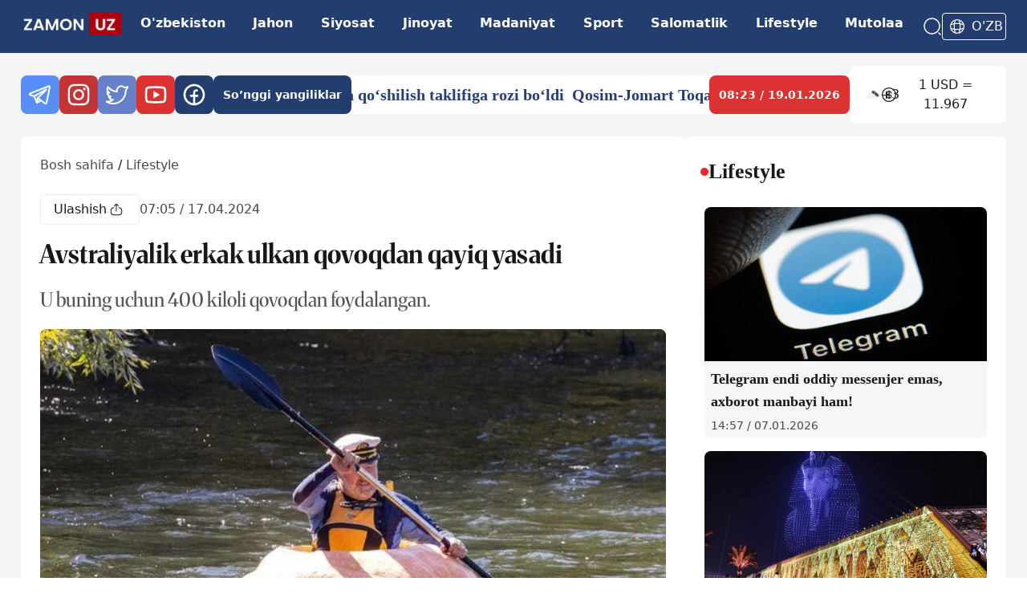

--- FILE ---
content_type: text/html; charset=utf-8
request_url: https://zamon.uz/detail/avstraliyalik-erkak-ulkan-qovoqdan-qayiq-yasadi-28288
body_size: 20932
content:
<!DOCTYPE html><html lang="uz"><head><meta charSet="UTF-8"/><link rel="preconnect" href="https://fonts.googleapis.com"/><link rel="preconnect" href="https://fonts.gstatic.com"/><link rel="apple-touch-icon" sizes="60x60" href="/logo-60.png"/><link rel="apple-touch-icon" sizes="120x120" href="/logo-120.png"/><link rel="apple-touch-icon" sizes="76x76" href="/logo-76.png"/><meta name="zen-verification" content="lPGwW8bObzrxq0riJm9JpXyBvI0oKU5twohV9VtqskTPEXaUeCXCWD6FSsjOtvwS"/><meta name="yandex-verification" content="25b2bfaf2c2aa586"/><meta name="viewport" content="width=device-width, initial-scale=1"/><title>Avstraliyalik erkak ulkan qovoqdan qayiq yasadi</title><meta name="description" content="Avstraliyaning Yangi Janubiy Uels shtatida yashovchi fuqaro qovoqni kanoega aylantirib, daryo bo‘ylab sayohat qildi.

 

Adam Farkxarson Sidney Pasxa qishloq xo"/><meta name="author" content="zamon-admin1"/><meta name="keywords" content="Zamon"/><meta name="news_keywords" content="Zamon, News, Uzbekistan"/><meta name="robots" content="index, follow"/><meta name="googlebot" content="index, follow"/><meta name="yandex" content="index, follow"/><meta name="language" content="uz_latn"/><meta name="content-language" content="uz_latn"/><link rel="canonical" href="https://zamon.uz/detail/avstraliyalik-erkak-ulkan-qovoqdan-qayiq-yasadi-28288"/><meta property="og:url" content="https://zamon.uz/detail/avstraliyalik-erkak-ulkan-qovoqdan-qayiq-yasadi-28288"/><meta property="og:title" content="Avstraliyalik erkak ulkan qovoqdan qayiq yasadi"/><meta property="og:description" content="Avstraliyaning Yangi Janubiy Uels shtatida yashovchi fuqaro qovoqni kanoega aylantirib, daryo bo‘ylab sayohat qildi.

 

Adam Farkxarson Sidney Pasxa qishloq xo‘jaligi ko‘rgazmasida Avstraliyaning 407"/><meta property="og:site_name" content="Zamon"/><meta property="og:image" content="https://api.zamon.uz/media/news_pictures/2024/04/17/FotoJet_-_2024-04-16T190618.790.large.webp"/><meta property="og:image:width" content="1200"/><meta property="og:image:height" content="630"/><meta property="og:image:alt" content="Avstraliyalik erkak ulkan qovoqdan qayiq yasadi"/><meta property="fb:app_id" content="zamon"/><meta property="og:type" content="article"/><meta property="og:locale" content="uz_UZ"/><meta property="article:published_time" content="2024-04-17T07:05:09.000Z"/><meta property="article:modified_time" content="2024-04-17T07:05:09.000Z"/><meta property="article:author" content="zamon-admin1"/><meta name="og:image" content="https://api.zamon.uz/media/news_pictures/2024/04/17/FotoJet_-_2024-04-16T190618.790.large.webp"/><meta name="og:image:secure_url" content="https://api.zamon.uz/media/news_pictures/2024/04/17/FotoJet_-_2024-04-16T190618.790.large.webp"/><meta name="og:image:type" content="image/jpeg"/><meta name="thumbnail" content="https://api.zamon.uz/media/news_pictures/2024/04/17/FotoJet_-_2024-04-16T190618.790.large.webp"/><meta itemProp="image" content="https://api.zamon.uz/media/news_pictures/2024/04/17/FotoJet_-_2024-04-16T190618.790.large.webp"/><meta property="article:publisher" content="https://www.facebook.com/zamon"/><meta property="article:section" content="Lifestyle"/><meta name="twitter:card" content="summary_large_image"/><meta name="twitter:site" content="@zamon"/><meta name="twitter:creator" content="@zamon"/><meta name="twitter:title" content="Avstraliyalik erkak ulkan qovoqdan qayiq yasadi"/><meta name="twitter:description" content="Avstraliyaning Yangi Janubiy Uels shtatida yashovchi fuqaro qovoqni kanoega aylantirib, daryo bo‘ylab sayohat qildi.

 

Adam Farkxarson Sidney Pasxa qishloq xo‘jaligi ko‘rgazmasida Avstraliyaning 407"/><meta name="twitter:image" content="https://api.zamon.uz/media/news_pictures/2024/04/17/FotoJet_-_2024-04-16T190618.790.large.webp"/><meta name="twitter:image:alt" content="Avstraliyalik erkak ulkan qovoqdan qayiq yasadi"/><link rel="alternate" hrefLang="uz" href="https://zamon.uz/detail/avstraliyalik-erkak-ulkan-qovoqdan-qayiq-yasadi-28288"/><link rel="alternate" hrefLang="x-default" href="https://zamon.uz/detail/avstraliyalik-erkak-ulkan-qovoqdan-qayiq-yasadi-28288"/><link rel="icon" href="/logo-60.png" sizes="60x60" type="image/png"/><link rel="icon" href="/logo-76.png" sizes="76x76" type="image/png"/><link rel="icon" href="/logo-120.png" sizes="120x120" type="image/png"/><link rel="icon" href="/logo.png" sizes="150x150" type="image/png"/><link rel="preload" as="image" href="https://api.zamon.uz/media/news_pictures/2024/04/17/FotoJet_-_2024-04-16T190618.790.large.webp" imageSrcSet="https://api.zamon.uz/media/news_pictures/2024/04/17/FotoJet_-_2024-04-16T190618.790.small.webp 640w, https://api.zamon.uz/media/news_pictures/2024/04/17/FotoJet_-_2024-04-16T190618.790.medium.webp 768w, https://api.zamon.uz/media/news_pictures/2024/04/17/FotoJet_-_2024-04-16T190618.790.large.webp 1200w" imageSizes="(max-width: 768px) 100vw, 1200px"/><script type="application/ld+json">{"@context":"https://schema.org","@type":"NewsArticle","headline":"Avstraliyalik erkak ulkan qovoqdan qayiq yasadi","keywords":"Zamon, News, Uzbekistan","description":"U buning uchun 400 kiloli qovoqdan foydalangan.","mainEntityOfPage":{"@type":"WebPage","@id":"https://zamon.uz/detail/avstraliyalik-erkak-ulkan-qovoqdan-qayiq-yasadi-28288"},"image":["https://api.zamon.uz/media/news_pictures/2024/04/17/FotoJet_-_2024-04-16T190618.790.small.webp","https://api.zamon.uz/media/news_pictures/2024/04/17/FotoJet_-_2024-04-16T190618.790.medium.webp","https://api.zamon.uz/media/news_pictures/2024/04/17/FotoJet_-_2024-04-16T190618.790.large.webp"],"articleSection":"Lifestyle","dateCreated":"2024-04-17T07:05:09.000Z","datePublished":"2024-04-17T07:05:09.000Z","dateModified":"2024-04-17T07:05:09.000Z","author":{"@type":"Person","name":"zamon-admin1"},"publisher":{"@type":"Organization","name":"Zamon","logo":{"@type":"ImageObject","url":"https://zamon.uz/logo.png"}},"articleBody":"Avstraliyaning Yangi Janubiy Uels shtatida yashovchi fuqaro qovoqni kanoega aylantirib, daryo bo‘ylab sayohat qildi.\n\n \n\nAdam Farkxarson Sidney Pasxa qishloq xo‘jaligi ko‘rgazmasida Avstraliyaning 407 kilogrammlik qovoqda suzib chiqqan. Qovoq &quot;Taxtlar\no‘yini&quot; seriyasidagi qahramon sharafiga Tormund deb nomlangan.\n\n \n\nAdam Farkxarson Tumut daryosi bo‘ylab sayohatini qirg‘oqdan mingdan ortiq odam tomosha qildi. Erkak qovoqni kanoega aylantirgach,\nuning nomini Tormunddan Zolushkaga o‘zgartirdi.\n\n ","isAccessibleForFree":true}</script><link rel="preload" as="image" imageSrcSet="/_next/image?url=https%3A%2F%2Fapi.zamon.uz%2Fmedia%2Fnews_pictures%2F2024%2F04%2F17%2FFotoJet_-_2024-04-16T190618.790.large.webp&amp;w=640&amp;q=85 640w, /_next/image?url=https%3A%2F%2Fapi.zamon.uz%2Fmedia%2Fnews_pictures%2F2024%2F04%2F17%2FFotoJet_-_2024-04-16T190618.790.large.webp&amp;w=750&amp;q=85 750w, /_next/image?url=https%3A%2F%2Fapi.zamon.uz%2Fmedia%2Fnews_pictures%2F2024%2F04%2F17%2FFotoJet_-_2024-04-16T190618.790.large.webp&amp;w=828&amp;q=85 828w, /_next/image?url=https%3A%2F%2Fapi.zamon.uz%2Fmedia%2Fnews_pictures%2F2024%2F04%2F17%2FFotoJet_-_2024-04-16T190618.790.large.webp&amp;w=1080&amp;q=85 1080w, /_next/image?url=https%3A%2F%2Fapi.zamon.uz%2Fmedia%2Fnews_pictures%2F2024%2F04%2F17%2FFotoJet_-_2024-04-16T190618.790.large.webp&amp;w=1200&amp;q=85 1200w, /_next/image?url=https%3A%2F%2Fapi.zamon.uz%2Fmedia%2Fnews_pictures%2F2024%2F04%2F17%2FFotoJet_-_2024-04-16T190618.790.large.webp&amp;w=1920&amp;q=85 1920w" imageSizes="(max-width: 768px) 100vw, 72vw" fetchpriority="high"/><link rel="preload" as="image" imageSrcSet="/_next/image?url=https%3A%2F%2Fapi.zamon.uz%2Fmedia%2Fnews_pictures%2F2024%2F04%2F17%2FFotoJet_-_2024-04-16T190618.790.medium.webp&amp;w=640&amp;q=85 640w, /_next/image?url=https%3A%2F%2Fapi.zamon.uz%2Fmedia%2Fnews_pictures%2F2024%2F04%2F17%2FFotoJet_-_2024-04-16T190618.790.medium.webp&amp;w=750&amp;q=85 750w, /_next/image?url=https%3A%2F%2Fapi.zamon.uz%2Fmedia%2Fnews_pictures%2F2024%2F04%2F17%2FFotoJet_-_2024-04-16T190618.790.medium.webp&amp;w=828&amp;q=85 828w, /_next/image?url=https%3A%2F%2Fapi.zamon.uz%2Fmedia%2Fnews_pictures%2F2024%2F04%2F17%2FFotoJet_-_2024-04-16T190618.790.medium.webp&amp;w=1080&amp;q=85 1080w, /_next/image?url=https%3A%2F%2Fapi.zamon.uz%2Fmedia%2Fnews_pictures%2F2024%2F04%2F17%2FFotoJet_-_2024-04-16T190618.790.medium.webp&amp;w=1200&amp;q=85 1200w, /_next/image?url=https%3A%2F%2Fapi.zamon.uz%2Fmedia%2Fnews_pictures%2F2024%2F04%2F17%2FFotoJet_-_2024-04-16T190618.790.medium.webp&amp;w=1920&amp;q=85 1920w" imageSizes="(max-width: 768px) 100vw, 72vw" fetchpriority="high"/><meta name="next-head-count" content="58"/><link rel="shortcut icon" href="/static/favicon.ico"/><meta charSet="UTF-8"/><link rel="preconnect" href="https://fonts.googleapis.com"/><link rel="preconnect" href="https://fonts.gstatic.com" crossorigin="anonymous"/><link rel="alternate" type="application/rss+xml" href="https://zamon.uz/uz/rss"/><script>
              (function(m,e,t,r,i,k,a){m[i]=m[i]||function(){(m[i].a=m[i].a||[]).push(arguments)};
              m[i].l=1*new Date();
              for (var j = 0; j < document.scripts.length; j++) {if (document.scripts[j].src === r) { return; }}
              k=e.createElement(t),a=e.getElementsByTagName(t)[0],k.async=1,k.src=r,a.parentNode.insertBefore(k,a)})
              (window, document, "script", "https://mc.yandex.ru/metrika/tag.js", "ym");

              ym(97136405, "init", {
                clickmap:true,
                trackLinks:true,
                accurateTrackBounce:true
              });
            </script><script async="" src="https://www.googletagmanager.com/gtag/js?id=G-87K0GLL3VH"></script><script>
  window.dataLayer = window.dataLayer || [];
  function gtag(){dataLayer.push(arguments);}
  gtag('js', new Date());

  gtag('config', 'G-87K0GLL3VH');

            </script><a href="http://validator.w3.org/feed/check.cgi?url=https%3A//zamon.uz/rss"></a><noscript><div><img src="https://mc.yandex.ru/watch/97136405" style="position:absolute;left:-9999px" alt=""/></div></noscript><link rel="preconnect" href="https://fonts.gstatic.com" crossorigin /><link rel="preload" href="/_next/static/css/3a59b93543700260.css" as="style"/><link rel="stylesheet" href="/_next/static/css/3a59b93543700260.css" data-n-g=""/><noscript data-n-css=""></noscript><script defer="" nomodule="" src="/_next/static/chunks/polyfills-42372ed130431b0a.js"></script><script defer="" src="/_next/static/chunks/962-ad7a83d2e8facffc.js"></script><script defer="" src="/_next/static/chunks/85.b717b74ed09c5e21.js"></script><script defer="" src="/_next/static/chunks/575-0d81febcc59e75a7.js"></script><script defer="" src="/_next/static/chunks/19.66e2b80e01106598.js"></script><script defer="" src="/_next/static/chunks/722-a23e2b612495dbdb.js"></script><script defer="" src="/_next/static/chunks/338.acf4043f595b4e03.js"></script><script src="/_next/static/chunks/webpack-594f0d02c64eb821.js" defer=""></script><script src="/_next/static/chunks/framework-49c6cecf1f6d5795.js" defer=""></script><script src="/_next/static/chunks/main-4d07155dae19e96e.js" defer=""></script><script src="/_next/static/chunks/pages/_app-545fd4fd30990dd3.js" defer=""></script><script src="/_next/static/chunks/486-09104d7c29f808db.js" defer=""></script><script src="/_next/static/chunks/pages/detail/%5Bslug%5D-f5370cec3b27e9c5.js" defer=""></script><script src="/_next/static/pqabOcqIjqWFDk9XGm3re/_buildManifest.js" defer=""></script><script src="/_next/static/pqabOcqIjqWFDk9XGm3re/_ssgManifest.js" defer=""></script><style data-href="https://fonts.googleapis.com/css2?family=Merriweather:ital,opsz,wght@0,18..144,300..900;1,18..144,300..900&display=swap">@font-face{font-family:'Merriweather';font-style:italic;font-weight:300;font-stretch:normal;font-display:swap;src:url(https://fonts.gstatic.com/l/font?kit=u-4B0qyriQwlOrhSvowK_l5-eTxCVx0ZbwLvKH2Gk9hLmp0v5yA-xXPqCzLvPee1XYk_XSf-FmScUF3z&skey=899922b35e8afa66&v=v33) format('woff')}@font-face{font-family:'Merriweather';font-style:italic;font-weight:300;font-stretch:normal;font-display:swap;src:url(https://fonts.gstatic.com/l/font?kit=u-4B0qyriQwlOrhSvowK_l5-eTxCVx0ZbwLvKH2Go9hLmp0v5yA-xXPqCzLvPee1XYk_XSf-FmScUF3z&skey=899922b35e8afa66&v=v33) format('woff')}@font-face{font-family:'Merriweather';font-style:italic;font-weight:300;font-stretch:normal;font-display:swap;src:url(https://fonts.gstatic.com/l/font?kit=u-4B0qyriQwlOrhSvowK_l5-eTxCVx0ZbwLvKH2Gw9hLmp0v5yA-xXPqCzLvPee1XYk_XSf-FmScUF3z&skey=899922b35e8afa66&v=v33) format('woff')}@font-face{font-family:'Merriweather';font-style:italic;font-weight:300;font-stretch:normal;font-display:swap;src:url(https://fonts.gstatic.com/l/font?kit=u-4B0qyriQwlOrhSvowK_l5-eTxCVx0ZbwLvKH2G49hLmp0v5yA-xXPqCzLvPee1XYk_XSf-FmScUF3z&skey=899922b35e8afa66&v=v33) format('woff')}@font-face{font-family:'Merriweather';font-style:italic;font-weight:300;font-stretch:normal;font-display:swap;src:url(https://fonts.gstatic.com/l/font?kit=u-4B0qyriQwlOrhSvowK_l5-eTxCVx0ZbwLvKH2GE9tLmp0v5yA-xXPqCzLvPee1XYk_XSf-FmScUF3z&skey=899922b35e8afa66&v=v33) format('woff')}@font-face{font-family:'Merriweather';font-style:italic;font-weight:300;font-stretch:normal;font-display:swap;src:url(https://fonts.gstatic.com/l/font?kit=u-4B0qyriQwlOrhSvowK_l5-eTxCVx0ZbwLvKH2GQ9tLmp0v5yA-xXPqCzLvPee1XYk_XSf-FmScUF3z&skey=899922b35e8afa66&v=v33) format('woff')}@font-face{font-family:'Merriweather';font-style:italic;font-weight:300;font-stretch:normal;font-display:swap;src:url(https://fonts.gstatic.com/l/font?kit=u-4B0qyriQwlOrhSvowK_l5-eTxCVx0ZbwLvKH2Gc9tLmp0v5yA-xXPqCzLvPee1XYk_XSf-FmScUF3z&skey=899922b35e8afa66&v=v33) format('woff')}@font-face{font-family:'Merriweather';font-style:italic;font-weight:300;font-stretch:normal;font-display:swap;src:url(https://fonts.gstatic.com/l/font?kit=u-4B0qyriQwlOrhSvowK_l5-eTxCVx0ZbwLvKH2Gk9tLmp0v5yA-xXPqCzLvPee1XYk_XSf-FmScUF3z&skey=899922b35e8afa66&v=v33) format('woff')}@font-face{font-family:'Merriweather';font-style:italic;font-weight:300;font-stretch:normal;font-display:swap;src:url(https://fonts.gstatic.com/l/font?kit=u-4B0qyriQwlOrhSvowK_l5-eTxCVx0ZbwLvKH2Gw9tLmp0v5yA-xXPqCzLvPee1XYk_XSf-FmScUF3z&skey=899922b35e8afa66&v=v33) format('woff')}@font-face{font-family:'Merriweather';font-style:italic;font-weight:300;font-stretch:normal;font-display:swap;src:url(https://fonts.gstatic.com/l/font?kit=u-4B0qyriQwlOrhSvowK_l5-eTxCVx0ZbwLvKH2G89tLmp0v5yA-xXPqCzLvPee1XYk_XSf-FmScUF3z&skey=899922b35e8afa66&v=v33) format('woff')}@font-face{font-family:'Merriweather';font-style:italic;font-weight:300;font-stretch:normal;font-display:swap;src:url(https://fonts.gstatic.com/l/font?kit=u-4B0qyriQwlOrhSvowK_l5-eTxCVx0ZbwLvKH2GE9pLmp0v5yA-xXPqCzLvPee1XYk_XSf-FmScUF3z&skey=899922b35e8afa66&v=v33) format('woff')}@font-face{font-family:'Merriweather';font-style:italic;font-weight:400;font-stretch:normal;font-display:swap;src:url(https://fonts.gstatic.com/l/font?kit=u-4B0qyriQwlOrhSvowK_l5-eTxCVx0ZbwLvKH2Gk9hLmp0v5yA-xXPqCzLvPee1XYk_XSf-FmTCUF3z&skey=899922b35e8afa66&v=v33) format('woff')}@font-face{font-family:'Merriweather';font-style:italic;font-weight:400;font-stretch:normal;font-display:swap;src:url(https://fonts.gstatic.com/l/font?kit=u-4B0qyriQwlOrhSvowK_l5-eTxCVx0ZbwLvKH2Go9hLmp0v5yA-xXPqCzLvPee1XYk_XSf-FmTCUF3z&skey=899922b35e8afa66&v=v33) format('woff')}@font-face{font-family:'Merriweather';font-style:italic;font-weight:400;font-stretch:normal;font-display:swap;src:url(https://fonts.gstatic.com/l/font?kit=u-4B0qyriQwlOrhSvowK_l5-eTxCVx0ZbwLvKH2Gw9hLmp0v5yA-xXPqCzLvPee1XYk_XSf-FmTCUF3z&skey=899922b35e8afa66&v=v33) format('woff')}@font-face{font-family:'Merriweather';font-style:italic;font-weight:400;font-stretch:normal;font-display:swap;src:url(https://fonts.gstatic.com/l/font?kit=u-4B0qyriQwlOrhSvowK_l5-eTxCVx0ZbwLvKH2G49hLmp0v5yA-xXPqCzLvPee1XYk_XSf-FmTCUF3z&skey=899922b35e8afa66&v=v33) format('woff')}@font-face{font-family:'Merriweather';font-style:italic;font-weight:400;font-stretch:normal;font-display:swap;src:url(https://fonts.gstatic.com/l/font?kit=u-4B0qyriQwlOrhSvowK_l5-eTxCVx0ZbwLvKH2GE9tLmp0v5yA-xXPqCzLvPee1XYk_XSf-FmTCUF3z&skey=899922b35e8afa66&v=v33) format('woff')}@font-face{font-family:'Merriweather';font-style:italic;font-weight:400;font-stretch:normal;font-display:swap;src:url(https://fonts.gstatic.com/l/font?kit=u-4B0qyriQwlOrhSvowK_l5-eTxCVx0ZbwLvKH2GQ9tLmp0v5yA-xXPqCzLvPee1XYk_XSf-FmTCUF3z&skey=899922b35e8afa66&v=v33) format('woff')}@font-face{font-family:'Merriweather';font-style:italic;font-weight:400;font-stretch:normal;font-display:swap;src:url(https://fonts.gstatic.com/l/font?kit=u-4B0qyriQwlOrhSvowK_l5-eTxCVx0ZbwLvKH2Gc9tLmp0v5yA-xXPqCzLvPee1XYk_XSf-FmTCUF3z&skey=899922b35e8afa66&v=v33) format('woff')}@font-face{font-family:'Merriweather';font-style:italic;font-weight:400;font-stretch:normal;font-display:swap;src:url(https://fonts.gstatic.com/l/font?kit=u-4B0qyriQwlOrhSvowK_l5-eTxCVx0ZbwLvKH2Gk9tLmp0v5yA-xXPqCzLvPee1XYk_XSf-FmTCUF3z&skey=899922b35e8afa66&v=v33) format('woff')}@font-face{font-family:'Merriweather';font-style:italic;font-weight:400;font-stretch:normal;font-display:swap;src:url(https://fonts.gstatic.com/l/font?kit=u-4B0qyriQwlOrhSvowK_l5-eTxCVx0ZbwLvKH2Gw9tLmp0v5yA-xXPqCzLvPee1XYk_XSf-FmTCUF3z&skey=899922b35e8afa66&v=v33) format('woff')}@font-face{font-family:'Merriweather';font-style:italic;font-weight:400;font-stretch:normal;font-display:swap;src:url(https://fonts.gstatic.com/l/font?kit=u-4B0qyriQwlOrhSvowK_l5-eTxCVx0ZbwLvKH2G89tLmp0v5yA-xXPqCzLvPee1XYk_XSf-FmTCUF3z&skey=899922b35e8afa66&v=v33) format('woff')}@font-face{font-family:'Merriweather';font-style:italic;font-weight:400;font-stretch:normal;font-display:swap;src:url(https://fonts.gstatic.com/l/font?kit=u-4B0qyriQwlOrhSvowK_l5-eTxCVx0ZbwLvKH2GE9pLmp0v5yA-xXPqCzLvPee1XYk_XSf-FmTCUF3z&skey=899922b35e8afa66&v=v33) format('woff')}@font-face{font-family:'Merriweather';font-style:italic;font-weight:500;font-stretch:normal;font-display:swap;src:url(https://fonts.gstatic.com/l/font?kit=u-4B0qyriQwlOrhSvowK_l5-eTxCVx0ZbwLvKH2Gk9hLmp0v5yA-xXPqCzLvPee1XYk_XSf-FmTwUF3z&skey=899922b35e8afa66&v=v33) format('woff')}@font-face{font-family:'Merriweather';font-style:italic;font-weight:500;font-stretch:normal;font-display:swap;src:url(https://fonts.gstatic.com/l/font?kit=u-4B0qyriQwlOrhSvowK_l5-eTxCVx0ZbwLvKH2Go9hLmp0v5yA-xXPqCzLvPee1XYk_XSf-FmTwUF3z&skey=899922b35e8afa66&v=v33) format('woff')}@font-face{font-family:'Merriweather';font-style:italic;font-weight:500;font-stretch:normal;font-display:swap;src:url(https://fonts.gstatic.com/l/font?kit=u-4B0qyriQwlOrhSvowK_l5-eTxCVx0ZbwLvKH2Gw9hLmp0v5yA-xXPqCzLvPee1XYk_XSf-FmTwUF3z&skey=899922b35e8afa66&v=v33) format('woff')}@font-face{font-family:'Merriweather';font-style:italic;font-weight:500;font-stretch:normal;font-display:swap;src:url(https://fonts.gstatic.com/l/font?kit=u-4B0qyriQwlOrhSvowK_l5-eTxCVx0ZbwLvKH2G49hLmp0v5yA-xXPqCzLvPee1XYk_XSf-FmTwUF3z&skey=899922b35e8afa66&v=v33) format('woff')}@font-face{font-family:'Merriweather';font-style:italic;font-weight:500;font-stretch:normal;font-display:swap;src:url(https://fonts.gstatic.com/l/font?kit=u-4B0qyriQwlOrhSvowK_l5-eTxCVx0ZbwLvKH2GE9tLmp0v5yA-xXPqCzLvPee1XYk_XSf-FmTwUF3z&skey=899922b35e8afa66&v=v33) format('woff')}@font-face{font-family:'Merriweather';font-style:italic;font-weight:500;font-stretch:normal;font-display:swap;src:url(https://fonts.gstatic.com/l/font?kit=u-4B0qyriQwlOrhSvowK_l5-eTxCVx0ZbwLvKH2GQ9tLmp0v5yA-xXPqCzLvPee1XYk_XSf-FmTwUF3z&skey=899922b35e8afa66&v=v33) format('woff')}@font-face{font-family:'Merriweather';font-style:italic;font-weight:500;font-stretch:normal;font-display:swap;src:url(https://fonts.gstatic.com/l/font?kit=u-4B0qyriQwlOrhSvowK_l5-eTxCVx0ZbwLvKH2Gc9tLmp0v5yA-xXPqCzLvPee1XYk_XSf-FmTwUF3z&skey=899922b35e8afa66&v=v33) format('woff')}@font-face{font-family:'Merriweather';font-style:italic;font-weight:500;font-stretch:normal;font-display:swap;src:url(https://fonts.gstatic.com/l/font?kit=u-4B0qyriQwlOrhSvowK_l5-eTxCVx0ZbwLvKH2Gk9tLmp0v5yA-xXPqCzLvPee1XYk_XSf-FmTwUF3z&skey=899922b35e8afa66&v=v33) format('woff')}@font-face{font-family:'Merriweather';font-style:italic;font-weight:500;font-stretch:normal;font-display:swap;src:url(https://fonts.gstatic.com/l/font?kit=u-4B0qyriQwlOrhSvowK_l5-eTxCVx0ZbwLvKH2Gw9tLmp0v5yA-xXPqCzLvPee1XYk_XSf-FmTwUF3z&skey=899922b35e8afa66&v=v33) format('woff')}@font-face{font-family:'Merriweather';font-style:italic;font-weight:500;font-stretch:normal;font-display:swap;src:url(https://fonts.gstatic.com/l/font?kit=u-4B0qyriQwlOrhSvowK_l5-eTxCVx0ZbwLvKH2G89tLmp0v5yA-xXPqCzLvPee1XYk_XSf-FmTwUF3z&skey=899922b35e8afa66&v=v33) format('woff')}@font-face{font-family:'Merriweather';font-style:italic;font-weight:500;font-stretch:normal;font-display:swap;src:url(https://fonts.gstatic.com/l/font?kit=u-4B0qyriQwlOrhSvowK_l5-eTxCVx0ZbwLvKH2GE9pLmp0v5yA-xXPqCzLvPee1XYk_XSf-FmTwUF3z&skey=899922b35e8afa66&v=v33) format('woff')}@font-face{font-family:'Merriweather';font-style:italic;font-weight:600;font-stretch:normal;font-display:swap;src:url(https://fonts.gstatic.com/l/font?kit=u-4B0qyriQwlOrhSvowK_l5-eTxCVx0ZbwLvKH2Gk9hLmp0v5yA-xXPqCzLvPee1XYk_XSf-FmQcV13z&skey=899922b35e8afa66&v=v33) format('woff')}@font-face{font-family:'Merriweather';font-style:italic;font-weight:600;font-stretch:normal;font-display:swap;src:url(https://fonts.gstatic.com/l/font?kit=u-4B0qyriQwlOrhSvowK_l5-eTxCVx0ZbwLvKH2Go9hLmp0v5yA-xXPqCzLvPee1XYk_XSf-FmQcV13z&skey=899922b35e8afa66&v=v33) format('woff')}@font-face{font-family:'Merriweather';font-style:italic;font-weight:600;font-stretch:normal;font-display:swap;src:url(https://fonts.gstatic.com/l/font?kit=u-4B0qyriQwlOrhSvowK_l5-eTxCVx0ZbwLvKH2Gw9hLmp0v5yA-xXPqCzLvPee1XYk_XSf-FmQcV13z&skey=899922b35e8afa66&v=v33) format('woff')}@font-face{font-family:'Merriweather';font-style:italic;font-weight:600;font-stretch:normal;font-display:swap;src:url(https://fonts.gstatic.com/l/font?kit=u-4B0qyriQwlOrhSvowK_l5-eTxCVx0ZbwLvKH2G49hLmp0v5yA-xXPqCzLvPee1XYk_XSf-FmQcV13z&skey=899922b35e8afa66&v=v33) format('woff')}@font-face{font-family:'Merriweather';font-style:italic;font-weight:600;font-stretch:normal;font-display:swap;src:url(https://fonts.gstatic.com/l/font?kit=u-4B0qyriQwlOrhSvowK_l5-eTxCVx0ZbwLvKH2GE9tLmp0v5yA-xXPqCzLvPee1XYk_XSf-FmQcV13z&skey=899922b35e8afa66&v=v33) format('woff')}@font-face{font-family:'Merriweather';font-style:italic;font-weight:600;font-stretch:normal;font-display:swap;src:url(https://fonts.gstatic.com/l/font?kit=u-4B0qyriQwlOrhSvowK_l5-eTxCVx0ZbwLvKH2GQ9tLmp0v5yA-xXPqCzLvPee1XYk_XSf-FmQcV13z&skey=899922b35e8afa66&v=v33) format('woff')}@font-face{font-family:'Merriweather';font-style:italic;font-weight:600;font-stretch:normal;font-display:swap;src:url(https://fonts.gstatic.com/l/font?kit=u-4B0qyriQwlOrhSvowK_l5-eTxCVx0ZbwLvKH2Gc9tLmp0v5yA-xXPqCzLvPee1XYk_XSf-FmQcV13z&skey=899922b35e8afa66&v=v33) format('woff')}@font-face{font-family:'Merriweather';font-style:italic;font-weight:600;font-stretch:normal;font-display:swap;src:url(https://fonts.gstatic.com/l/font?kit=u-4B0qyriQwlOrhSvowK_l5-eTxCVx0ZbwLvKH2Gk9tLmp0v5yA-xXPqCzLvPee1XYk_XSf-FmQcV13z&skey=899922b35e8afa66&v=v33) format('woff')}@font-face{font-family:'Merriweather';font-style:italic;font-weight:600;font-stretch:normal;font-display:swap;src:url(https://fonts.gstatic.com/l/font?kit=u-4B0qyriQwlOrhSvowK_l5-eTxCVx0ZbwLvKH2Gw9tLmp0v5yA-xXPqCzLvPee1XYk_XSf-FmQcV13z&skey=899922b35e8afa66&v=v33) format('woff')}@font-face{font-family:'Merriweather';font-style:italic;font-weight:600;font-stretch:normal;font-display:swap;src:url(https://fonts.gstatic.com/l/font?kit=u-4B0qyriQwlOrhSvowK_l5-eTxCVx0ZbwLvKH2G89tLmp0v5yA-xXPqCzLvPee1XYk_XSf-FmQcV13z&skey=899922b35e8afa66&v=v33) format('woff')}@font-face{font-family:'Merriweather';font-style:italic;font-weight:600;font-stretch:normal;font-display:swap;src:url(https://fonts.gstatic.com/l/font?kit=u-4B0qyriQwlOrhSvowK_l5-eTxCVx0ZbwLvKH2GE9pLmp0v5yA-xXPqCzLvPee1XYk_XSf-FmQcV13z&skey=899922b35e8afa66&v=v33) format('woff')}@font-face{font-family:'Merriweather';font-style:italic;font-weight:700;font-stretch:normal;font-display:swap;src:url(https://fonts.gstatic.com/l/font?kit=u-4B0qyriQwlOrhSvowK_l5-eTxCVx0ZbwLvKH2Gk9hLmp0v5yA-xXPqCzLvPee1XYk_XSf-FmQlV13z&skey=899922b35e8afa66&v=v33) format('woff')}@font-face{font-family:'Merriweather';font-style:italic;font-weight:700;font-stretch:normal;font-display:swap;src:url(https://fonts.gstatic.com/l/font?kit=u-4B0qyriQwlOrhSvowK_l5-eTxCVx0ZbwLvKH2Go9hLmp0v5yA-xXPqCzLvPee1XYk_XSf-FmQlV13z&skey=899922b35e8afa66&v=v33) format('woff')}@font-face{font-family:'Merriweather';font-style:italic;font-weight:700;font-stretch:normal;font-display:swap;src:url(https://fonts.gstatic.com/l/font?kit=u-4B0qyriQwlOrhSvowK_l5-eTxCVx0ZbwLvKH2Gw9hLmp0v5yA-xXPqCzLvPee1XYk_XSf-FmQlV13z&skey=899922b35e8afa66&v=v33) format('woff')}@font-face{font-family:'Merriweather';font-style:italic;font-weight:700;font-stretch:normal;font-display:swap;src:url(https://fonts.gstatic.com/l/font?kit=u-4B0qyriQwlOrhSvowK_l5-eTxCVx0ZbwLvKH2G49hLmp0v5yA-xXPqCzLvPee1XYk_XSf-FmQlV13z&skey=899922b35e8afa66&v=v33) format('woff')}@font-face{font-family:'Merriweather';font-style:italic;font-weight:700;font-stretch:normal;font-display:swap;src:url(https://fonts.gstatic.com/l/font?kit=u-4B0qyriQwlOrhSvowK_l5-eTxCVx0ZbwLvKH2GE9tLmp0v5yA-xXPqCzLvPee1XYk_XSf-FmQlV13z&skey=899922b35e8afa66&v=v33) format('woff')}@font-face{font-family:'Merriweather';font-style:italic;font-weight:700;font-stretch:normal;font-display:swap;src:url(https://fonts.gstatic.com/l/font?kit=u-4B0qyriQwlOrhSvowK_l5-eTxCVx0ZbwLvKH2GQ9tLmp0v5yA-xXPqCzLvPee1XYk_XSf-FmQlV13z&skey=899922b35e8afa66&v=v33) format('woff')}@font-face{font-family:'Merriweather';font-style:italic;font-weight:700;font-stretch:normal;font-display:swap;src:url(https://fonts.gstatic.com/l/font?kit=u-4B0qyriQwlOrhSvowK_l5-eTxCVx0ZbwLvKH2Gc9tLmp0v5yA-xXPqCzLvPee1XYk_XSf-FmQlV13z&skey=899922b35e8afa66&v=v33) format('woff')}@font-face{font-family:'Merriweather';font-style:italic;font-weight:700;font-stretch:normal;font-display:swap;src:url(https://fonts.gstatic.com/l/font?kit=u-4B0qyriQwlOrhSvowK_l5-eTxCVx0ZbwLvKH2Gk9tLmp0v5yA-xXPqCzLvPee1XYk_XSf-FmQlV13z&skey=899922b35e8afa66&v=v33) format('woff')}@font-face{font-family:'Merriweather';font-style:italic;font-weight:700;font-stretch:normal;font-display:swap;src:url(https://fonts.gstatic.com/l/font?kit=u-4B0qyriQwlOrhSvowK_l5-eTxCVx0ZbwLvKH2Gw9tLmp0v5yA-xXPqCzLvPee1XYk_XSf-FmQlV13z&skey=899922b35e8afa66&v=v33) format('woff')}@font-face{font-family:'Merriweather';font-style:italic;font-weight:700;font-stretch:normal;font-display:swap;src:url(https://fonts.gstatic.com/l/font?kit=u-4B0qyriQwlOrhSvowK_l5-eTxCVx0ZbwLvKH2G89tLmp0v5yA-xXPqCzLvPee1XYk_XSf-FmQlV13z&skey=899922b35e8afa66&v=v33) format('woff')}@font-face{font-family:'Merriweather';font-style:italic;font-weight:700;font-stretch:normal;font-display:swap;src:url(https://fonts.gstatic.com/l/font?kit=u-4B0qyriQwlOrhSvowK_l5-eTxCVx0ZbwLvKH2GE9pLmp0v5yA-xXPqCzLvPee1XYk_XSf-FmQlV13z&skey=899922b35e8afa66&v=v33) format('woff')}@font-face{font-family:'Merriweather';font-style:italic;font-weight:800;font-stretch:normal;font-display:swap;src:url(https://fonts.gstatic.com/l/font?kit=u-4B0qyriQwlOrhSvowK_l5-eTxCVx0ZbwLvKH2Gk9hLmp0v5yA-xXPqCzLvPee1XYk_XSf-FmRCV13z&skey=899922b35e8afa66&v=v33) format('woff')}@font-face{font-family:'Merriweather';font-style:italic;font-weight:800;font-stretch:normal;font-display:swap;src:url(https://fonts.gstatic.com/l/font?kit=u-4B0qyriQwlOrhSvowK_l5-eTxCVx0ZbwLvKH2Go9hLmp0v5yA-xXPqCzLvPee1XYk_XSf-FmRCV13z&skey=899922b35e8afa66&v=v33) format('woff')}@font-face{font-family:'Merriweather';font-style:italic;font-weight:800;font-stretch:normal;font-display:swap;src:url(https://fonts.gstatic.com/l/font?kit=u-4B0qyriQwlOrhSvowK_l5-eTxCVx0ZbwLvKH2Gw9hLmp0v5yA-xXPqCzLvPee1XYk_XSf-FmRCV13z&skey=899922b35e8afa66&v=v33) format('woff')}@font-face{font-family:'Merriweather';font-style:italic;font-weight:800;font-stretch:normal;font-display:swap;src:url(https://fonts.gstatic.com/l/font?kit=u-4B0qyriQwlOrhSvowK_l5-eTxCVx0ZbwLvKH2G49hLmp0v5yA-xXPqCzLvPee1XYk_XSf-FmRCV13z&skey=899922b35e8afa66&v=v33) format('woff')}@font-face{font-family:'Merriweather';font-style:italic;font-weight:800;font-stretch:normal;font-display:swap;src:url(https://fonts.gstatic.com/l/font?kit=u-4B0qyriQwlOrhSvowK_l5-eTxCVx0ZbwLvKH2GE9tLmp0v5yA-xXPqCzLvPee1XYk_XSf-FmRCV13z&skey=899922b35e8afa66&v=v33) format('woff')}@font-face{font-family:'Merriweather';font-style:italic;font-weight:800;font-stretch:normal;font-display:swap;src:url(https://fonts.gstatic.com/l/font?kit=u-4B0qyriQwlOrhSvowK_l5-eTxCVx0ZbwLvKH2GQ9tLmp0v5yA-xXPqCzLvPee1XYk_XSf-FmRCV13z&skey=899922b35e8afa66&v=v33) format('woff')}@font-face{font-family:'Merriweather';font-style:italic;font-weight:800;font-stretch:normal;font-display:swap;src:url(https://fonts.gstatic.com/l/font?kit=u-4B0qyriQwlOrhSvowK_l5-eTxCVx0ZbwLvKH2Gc9tLmp0v5yA-xXPqCzLvPee1XYk_XSf-FmRCV13z&skey=899922b35e8afa66&v=v33) format('woff')}@font-face{font-family:'Merriweather';font-style:italic;font-weight:800;font-stretch:normal;font-display:swap;src:url(https://fonts.gstatic.com/l/font?kit=u-4B0qyriQwlOrhSvowK_l5-eTxCVx0ZbwLvKH2Gk9tLmp0v5yA-xXPqCzLvPee1XYk_XSf-FmRCV13z&skey=899922b35e8afa66&v=v33) format('woff')}@font-face{font-family:'Merriweather';font-style:italic;font-weight:800;font-stretch:normal;font-display:swap;src:url(https://fonts.gstatic.com/l/font?kit=u-4B0qyriQwlOrhSvowK_l5-eTxCVx0ZbwLvKH2Gw9tLmp0v5yA-xXPqCzLvPee1XYk_XSf-FmRCV13z&skey=899922b35e8afa66&v=v33) format('woff')}@font-face{font-family:'Merriweather';font-style:italic;font-weight:800;font-stretch:normal;font-display:swap;src:url(https://fonts.gstatic.com/l/font?kit=u-4B0qyriQwlOrhSvowK_l5-eTxCVx0ZbwLvKH2G89tLmp0v5yA-xXPqCzLvPee1XYk_XSf-FmRCV13z&skey=899922b35e8afa66&v=v33) format('woff')}@font-face{font-family:'Merriweather';font-style:italic;font-weight:800;font-stretch:normal;font-display:swap;src:url(https://fonts.gstatic.com/l/font?kit=u-4B0qyriQwlOrhSvowK_l5-eTxCVx0ZbwLvKH2GE9pLmp0v5yA-xXPqCzLvPee1XYk_XSf-FmRCV13z&skey=899922b35e8afa66&v=v33) format('woff')}@font-face{font-family:'Merriweather';font-style:italic;font-weight:900;font-stretch:normal;font-display:swap;src:url(https://fonts.gstatic.com/l/font?kit=u-4B0qyriQwlOrhSvowK_l5-eTxCVx0ZbwLvKH2Gk9hLmp0v5yA-xXPqCzLvPee1XYk_XSf-FmRrV13z&skey=899922b35e8afa66&v=v33) format('woff')}@font-face{font-family:'Merriweather';font-style:italic;font-weight:900;font-stretch:normal;font-display:swap;src:url(https://fonts.gstatic.com/l/font?kit=u-4B0qyriQwlOrhSvowK_l5-eTxCVx0ZbwLvKH2Go9hLmp0v5yA-xXPqCzLvPee1XYk_XSf-FmRrV13z&skey=899922b35e8afa66&v=v33) format('woff')}@font-face{font-family:'Merriweather';font-style:italic;font-weight:900;font-stretch:normal;font-display:swap;src:url(https://fonts.gstatic.com/l/font?kit=u-4B0qyriQwlOrhSvowK_l5-eTxCVx0ZbwLvKH2Gw9hLmp0v5yA-xXPqCzLvPee1XYk_XSf-FmRrV13z&skey=899922b35e8afa66&v=v33) format('woff')}@font-face{font-family:'Merriweather';font-style:italic;font-weight:900;font-stretch:normal;font-display:swap;src:url(https://fonts.gstatic.com/l/font?kit=u-4B0qyriQwlOrhSvowK_l5-eTxCVx0ZbwLvKH2G49hLmp0v5yA-xXPqCzLvPee1XYk_XSf-FmRrV13z&skey=899922b35e8afa66&v=v33) format('woff')}@font-face{font-family:'Merriweather';font-style:italic;font-weight:900;font-stretch:normal;font-display:swap;src:url(https://fonts.gstatic.com/l/font?kit=u-4B0qyriQwlOrhSvowK_l5-eTxCVx0ZbwLvKH2GE9tLmp0v5yA-xXPqCzLvPee1XYk_XSf-FmRrV13z&skey=899922b35e8afa66&v=v33) format('woff')}@font-face{font-family:'Merriweather';font-style:italic;font-weight:900;font-stretch:normal;font-display:swap;src:url(https://fonts.gstatic.com/l/font?kit=u-4B0qyriQwlOrhSvowK_l5-eTxCVx0ZbwLvKH2GQ9tLmp0v5yA-xXPqCzLvPee1XYk_XSf-FmRrV13z&skey=899922b35e8afa66&v=v33) format('woff')}@font-face{font-family:'Merriweather';font-style:italic;font-weight:900;font-stretch:normal;font-display:swap;src:url(https://fonts.gstatic.com/l/font?kit=u-4B0qyriQwlOrhSvowK_l5-eTxCVx0ZbwLvKH2Gc9tLmp0v5yA-xXPqCzLvPee1XYk_XSf-FmRrV13z&skey=899922b35e8afa66&v=v33) format('woff')}@font-face{font-family:'Merriweather';font-style:italic;font-weight:900;font-stretch:normal;font-display:swap;src:url(https://fonts.gstatic.com/l/font?kit=u-4B0qyriQwlOrhSvowK_l5-eTxCVx0ZbwLvKH2Gk9tLmp0v5yA-xXPqCzLvPee1XYk_XSf-FmRrV13z&skey=899922b35e8afa66&v=v33) format('woff')}@font-face{font-family:'Merriweather';font-style:italic;font-weight:900;font-stretch:normal;font-display:swap;src:url(https://fonts.gstatic.com/l/font?kit=u-4B0qyriQwlOrhSvowK_l5-eTxCVx0ZbwLvKH2Gw9tLmp0v5yA-xXPqCzLvPee1XYk_XSf-FmRrV13z&skey=899922b35e8afa66&v=v33) format('woff')}@font-face{font-family:'Merriweather';font-style:italic;font-weight:900;font-stretch:normal;font-display:swap;src:url(https://fonts.gstatic.com/l/font?kit=u-4B0qyriQwlOrhSvowK_l5-eTxCVx0ZbwLvKH2G89tLmp0v5yA-xXPqCzLvPee1XYk_XSf-FmRrV13z&skey=899922b35e8afa66&v=v33) format('woff')}@font-face{font-family:'Merriweather';font-style:italic;font-weight:900;font-stretch:normal;font-display:swap;src:url(https://fonts.gstatic.com/l/font?kit=u-4B0qyriQwlOrhSvowK_l5-eTxCVx0ZbwLvKH2GE9pLmp0v5yA-xXPqCzLvPee1XYk_XSf-FmRrV13z&skey=899922b35e8afa66&v=v33) format('woff')}@font-face{font-family:'Merriweather';font-style:normal;font-weight:300;font-stretch:normal;font-display:swap;src:url(https://fonts.gstatic.com/l/font?kit=u-4D0qyriQwlOrhSvowK_l5UcA6zuSYEqOzpPe3HOZJ5eX1WtLaQwmYiScCmDxhtNOKl8yDrgCcqEA&skey=379c1eccf863c625&v=v33) format('woff')}@font-face{font-family:'Merriweather';font-style:normal;font-weight:300;font-stretch:normal;font-display:swap;src:url(https://fonts.gstatic.com/l/font?kit=u-4D0qyriQwlOrhSvowK_l5UcA6zuSYEqOzpPd3HOZJ5eX1WtLaQwmYiScCmDxhtNOKl8yDrgCcqEA&skey=379c1eccf863c625&v=v33) format('woff')}@font-face{font-family:'Merriweather';font-style:normal;font-weight:300;font-stretch:normal;font-display:swap;src:url(https://fonts.gstatic.com/l/font?kit=u-4D0qyriQwlOrhSvowK_l5UcA6zuSYEqOzpPb3HOZJ5eX1WtLaQwmYiScCmDxhtNOKl8yDrgCcqEA&skey=379c1eccf863c625&v=v33) format('woff')}@font-face{font-family:'Merriweather';font-style:normal;font-weight:300;font-stretch:normal;font-display:swap;src:url(https://fonts.gstatic.com/l/font?kit=u-4D0qyriQwlOrhSvowK_l5UcA6zuSYEqOzpPZ3HOZJ5eX1WtLaQwmYiScCmDxhtNOKl8yDrgCcqEA&skey=379c1eccf863c625&v=v33) format('woff')}@font-face{font-family:'Merriweather';font-style:normal;font-weight:300;font-stretch:normal;font-display:swap;src:url(https://fonts.gstatic.com/l/font?kit=u-4D0qyriQwlOrhSvowK_l5UcA6zuSYEqOzpPW3EOZJ5eX1WtLaQwmYiScCmDxhtNOKl8yDrgCcqEA&skey=379c1eccf863c625&v=v33) format('woff')}@font-face{font-family:'Merriweather';font-style:normal;font-weight:300;font-stretch:normal;font-display:swap;src:url(https://fonts.gstatic.com/l/font?kit=u-4D0qyriQwlOrhSvowK_l5UcA6zuSYEqOzpPT3EOZJ5eX1WtLaQwmYiScCmDxhtNOKl8yDrgCcqEA&skey=379c1eccf863c625&v=v33) format('woff')}@font-face{font-family:'Merriweather';font-style:normal;font-weight:300;font-stretch:normal;font-display:swap;src:url(https://fonts.gstatic.com/l/font?kit=u-4D0qyriQwlOrhSvowK_l5UcA6zuSYEqOzpPQ3EOZJ5eX1WtLaQwmYiScCmDxhtNOKl8yDrgCcqEA&skey=379c1eccf863c625&v=v33) format('woff')}@font-face{font-family:'Merriweather';font-style:normal;font-weight:300;font-stretch:normal;font-display:swap;src:url(https://fonts.gstatic.com/l/font?kit=u-4D0qyriQwlOrhSvowK_l5UcA6zuSYEqOzpPe3EOZJ5eX1WtLaQwmYiScCmDxhtNOKl8yDrgCcqEA&skey=379c1eccf863c625&v=v33) format('woff')}@font-face{font-family:'Merriweather';font-style:normal;font-weight:300;font-stretch:normal;font-display:swap;src:url(https://fonts.gstatic.com/l/font?kit=u-4D0qyriQwlOrhSvowK_l5UcA6zuSYEqOzpPb3EOZJ5eX1WtLaQwmYiScCmDxhtNOKl8yDrgCcqEA&skey=379c1eccf863c625&v=v33) format('woff')}@font-face{font-family:'Merriweather';font-style:normal;font-weight:300;font-stretch:normal;font-display:swap;src:url(https://fonts.gstatic.com/l/font?kit=u-4D0qyriQwlOrhSvowK_l5UcA6zuSYEqOzpPY3EOZJ5eX1WtLaQwmYiScCmDxhtNOKl8yDrgCcqEA&skey=379c1eccf863c625&v=v33) format('woff')}@font-face{font-family:'Merriweather';font-style:normal;font-weight:300;font-stretch:normal;font-display:swap;src:url(https://fonts.gstatic.com/l/font?kit=u-4D0qyriQwlOrhSvowK_l5UcA6zuSYEqOzpPW3FOZJ5eX1WtLaQwmYiScCmDxhtNOKl8yDrgCcqEA&skey=379c1eccf863c625&v=v33) format('woff')}@font-face{font-family:'Merriweather';font-style:normal;font-weight:400;font-stretch:normal;font-display:swap;src:url(https://fonts.gstatic.com/l/font?kit=u-4D0qyriQwlOrhSvowK_l5UcA6zuSYEqOzpPe3HOZJ5eX1WtLaQwmYiScCmDxhtNOKl8yDr3icqEA&skey=379c1eccf863c625&v=v33) format('woff')}@font-face{font-family:'Merriweather';font-style:normal;font-weight:400;font-stretch:normal;font-display:swap;src:url(https://fonts.gstatic.com/l/font?kit=u-4D0qyriQwlOrhSvowK_l5UcA6zuSYEqOzpPd3HOZJ5eX1WtLaQwmYiScCmDxhtNOKl8yDr3icqEA&skey=379c1eccf863c625&v=v33) format('woff')}@font-face{font-family:'Merriweather';font-style:normal;font-weight:400;font-stretch:normal;font-display:swap;src:url(https://fonts.gstatic.com/l/font?kit=u-4D0qyriQwlOrhSvowK_l5UcA6zuSYEqOzpPb3HOZJ5eX1WtLaQwmYiScCmDxhtNOKl8yDr3icqEA&skey=379c1eccf863c625&v=v33) format('woff')}@font-face{font-family:'Merriweather';font-style:normal;font-weight:400;font-stretch:normal;font-display:swap;src:url(https://fonts.gstatic.com/l/font?kit=u-4D0qyriQwlOrhSvowK_l5UcA6zuSYEqOzpPZ3HOZJ5eX1WtLaQwmYiScCmDxhtNOKl8yDr3icqEA&skey=379c1eccf863c625&v=v33) format('woff')}@font-face{font-family:'Merriweather';font-style:normal;font-weight:400;font-stretch:normal;font-display:swap;src:url(https://fonts.gstatic.com/l/font?kit=u-4D0qyriQwlOrhSvowK_l5UcA6zuSYEqOzpPW3EOZJ5eX1WtLaQwmYiScCmDxhtNOKl8yDr3icqEA&skey=379c1eccf863c625&v=v33) format('woff')}@font-face{font-family:'Merriweather';font-style:normal;font-weight:400;font-stretch:normal;font-display:swap;src:url(https://fonts.gstatic.com/l/font?kit=u-4D0qyriQwlOrhSvowK_l5UcA6zuSYEqOzpPT3EOZJ5eX1WtLaQwmYiScCmDxhtNOKl8yDr3icqEA&skey=379c1eccf863c625&v=v33) format('woff')}@font-face{font-family:'Merriweather';font-style:normal;font-weight:400;font-stretch:normal;font-display:swap;src:url(https://fonts.gstatic.com/l/font?kit=u-4D0qyriQwlOrhSvowK_l5UcA6zuSYEqOzpPQ3EOZJ5eX1WtLaQwmYiScCmDxhtNOKl8yDr3icqEA&skey=379c1eccf863c625&v=v33) format('woff')}@font-face{font-family:'Merriweather';font-style:normal;font-weight:400;font-stretch:normal;font-display:swap;src:url(https://fonts.gstatic.com/l/font?kit=u-4D0qyriQwlOrhSvowK_l5UcA6zuSYEqOzpPe3EOZJ5eX1WtLaQwmYiScCmDxhtNOKl8yDr3icqEA&skey=379c1eccf863c625&v=v33) format('woff')}@font-face{font-family:'Merriweather';font-style:normal;font-weight:400;font-stretch:normal;font-display:swap;src:url(https://fonts.gstatic.com/l/font?kit=u-4D0qyriQwlOrhSvowK_l5UcA6zuSYEqOzpPb3EOZJ5eX1WtLaQwmYiScCmDxhtNOKl8yDr3icqEA&skey=379c1eccf863c625&v=v33) format('woff')}@font-face{font-family:'Merriweather';font-style:normal;font-weight:400;font-stretch:normal;font-display:swap;src:url(https://fonts.gstatic.com/l/font?kit=u-4D0qyriQwlOrhSvowK_l5UcA6zuSYEqOzpPY3EOZJ5eX1WtLaQwmYiScCmDxhtNOKl8yDr3icqEA&skey=379c1eccf863c625&v=v33) format('woff')}@font-face{font-family:'Merriweather';font-style:normal;font-weight:400;font-stretch:normal;font-display:swap;src:url(https://fonts.gstatic.com/l/font?kit=u-4D0qyriQwlOrhSvowK_l5UcA6zuSYEqOzpPW3FOZJ5eX1WtLaQwmYiScCmDxhtNOKl8yDr3icqEA&skey=379c1eccf863c625&v=v33) format('woff')}@font-face{font-family:'Merriweather';font-style:normal;font-weight:500;font-stretch:normal;font-display:swap;src:url(https://fonts.gstatic.com/l/font?kit=u-4D0qyriQwlOrhSvowK_l5UcA6zuSYEqOzpPe3HOZJ5eX1WtLaQwmYiScCmDxhtNOKl8yDr7CcqEA&skey=379c1eccf863c625&v=v33) format('woff')}@font-face{font-family:'Merriweather';font-style:normal;font-weight:500;font-stretch:normal;font-display:swap;src:url(https://fonts.gstatic.com/l/font?kit=u-4D0qyriQwlOrhSvowK_l5UcA6zuSYEqOzpPd3HOZJ5eX1WtLaQwmYiScCmDxhtNOKl8yDr7CcqEA&skey=379c1eccf863c625&v=v33) format('woff')}@font-face{font-family:'Merriweather';font-style:normal;font-weight:500;font-stretch:normal;font-display:swap;src:url(https://fonts.gstatic.com/l/font?kit=u-4D0qyriQwlOrhSvowK_l5UcA6zuSYEqOzpPb3HOZJ5eX1WtLaQwmYiScCmDxhtNOKl8yDr7CcqEA&skey=379c1eccf863c625&v=v33) format('woff')}@font-face{font-family:'Merriweather';font-style:normal;font-weight:500;font-stretch:normal;font-display:swap;src:url(https://fonts.gstatic.com/l/font?kit=u-4D0qyriQwlOrhSvowK_l5UcA6zuSYEqOzpPZ3HOZJ5eX1WtLaQwmYiScCmDxhtNOKl8yDr7CcqEA&skey=379c1eccf863c625&v=v33) format('woff')}@font-face{font-family:'Merriweather';font-style:normal;font-weight:500;font-stretch:normal;font-display:swap;src:url(https://fonts.gstatic.com/l/font?kit=u-4D0qyriQwlOrhSvowK_l5UcA6zuSYEqOzpPW3EOZJ5eX1WtLaQwmYiScCmDxhtNOKl8yDr7CcqEA&skey=379c1eccf863c625&v=v33) format('woff')}@font-face{font-family:'Merriweather';font-style:normal;font-weight:500;font-stretch:normal;font-display:swap;src:url(https://fonts.gstatic.com/l/font?kit=u-4D0qyriQwlOrhSvowK_l5UcA6zuSYEqOzpPT3EOZJ5eX1WtLaQwmYiScCmDxhtNOKl8yDr7CcqEA&skey=379c1eccf863c625&v=v33) format('woff')}@font-face{font-family:'Merriweather';font-style:normal;font-weight:500;font-stretch:normal;font-display:swap;src:url(https://fonts.gstatic.com/l/font?kit=u-4D0qyriQwlOrhSvowK_l5UcA6zuSYEqOzpPQ3EOZJ5eX1WtLaQwmYiScCmDxhtNOKl8yDr7CcqEA&skey=379c1eccf863c625&v=v33) format('woff')}@font-face{font-family:'Merriweather';font-style:normal;font-weight:500;font-stretch:normal;font-display:swap;src:url(https://fonts.gstatic.com/l/font?kit=u-4D0qyriQwlOrhSvowK_l5UcA6zuSYEqOzpPe3EOZJ5eX1WtLaQwmYiScCmDxhtNOKl8yDr7CcqEA&skey=379c1eccf863c625&v=v33) format('woff')}@font-face{font-family:'Merriweather';font-style:normal;font-weight:500;font-stretch:normal;font-display:swap;src:url(https://fonts.gstatic.com/l/font?kit=u-4D0qyriQwlOrhSvowK_l5UcA6zuSYEqOzpPb3EOZJ5eX1WtLaQwmYiScCmDxhtNOKl8yDr7CcqEA&skey=379c1eccf863c625&v=v33) format('woff')}@font-face{font-family:'Merriweather';font-style:normal;font-weight:500;font-stretch:normal;font-display:swap;src:url(https://fonts.gstatic.com/l/font?kit=u-4D0qyriQwlOrhSvowK_l5UcA6zuSYEqOzpPY3EOZJ5eX1WtLaQwmYiScCmDxhtNOKl8yDr7CcqEA&skey=379c1eccf863c625&v=v33) format('woff')}@font-face{font-family:'Merriweather';font-style:normal;font-weight:500;font-stretch:normal;font-display:swap;src:url(https://fonts.gstatic.com/l/font?kit=u-4D0qyriQwlOrhSvowK_l5UcA6zuSYEqOzpPW3FOZJ5eX1WtLaQwmYiScCmDxhtNOKl8yDr7CcqEA&skey=379c1eccf863c625&v=v33) format('woff')}@font-face{font-family:'Merriweather';font-style:normal;font-weight:600;font-stretch:normal;font-display:swap;src:url(https://fonts.gstatic.com/l/font?kit=u-4D0qyriQwlOrhSvowK_l5UcA6zuSYEqOzpPe3HOZJ5eX1WtLaQwmYiScCmDxhtNOKl8yDrACAqEA&skey=379c1eccf863c625&v=v33) format('woff')}@font-face{font-family:'Merriweather';font-style:normal;font-weight:600;font-stretch:normal;font-display:swap;src:url(https://fonts.gstatic.com/l/font?kit=u-4D0qyriQwlOrhSvowK_l5UcA6zuSYEqOzpPd3HOZJ5eX1WtLaQwmYiScCmDxhtNOKl8yDrACAqEA&skey=379c1eccf863c625&v=v33) format('woff')}@font-face{font-family:'Merriweather';font-style:normal;font-weight:600;font-stretch:normal;font-display:swap;src:url(https://fonts.gstatic.com/l/font?kit=u-4D0qyriQwlOrhSvowK_l5UcA6zuSYEqOzpPb3HOZJ5eX1WtLaQwmYiScCmDxhtNOKl8yDrACAqEA&skey=379c1eccf863c625&v=v33) format('woff')}@font-face{font-family:'Merriweather';font-style:normal;font-weight:600;font-stretch:normal;font-display:swap;src:url(https://fonts.gstatic.com/l/font?kit=u-4D0qyriQwlOrhSvowK_l5UcA6zuSYEqOzpPZ3HOZJ5eX1WtLaQwmYiScCmDxhtNOKl8yDrACAqEA&skey=379c1eccf863c625&v=v33) format('woff')}@font-face{font-family:'Merriweather';font-style:normal;font-weight:600;font-stretch:normal;font-display:swap;src:url(https://fonts.gstatic.com/l/font?kit=u-4D0qyriQwlOrhSvowK_l5UcA6zuSYEqOzpPW3EOZJ5eX1WtLaQwmYiScCmDxhtNOKl8yDrACAqEA&skey=379c1eccf863c625&v=v33) format('woff')}@font-face{font-family:'Merriweather';font-style:normal;font-weight:600;font-stretch:normal;font-display:swap;src:url(https://fonts.gstatic.com/l/font?kit=u-4D0qyriQwlOrhSvowK_l5UcA6zuSYEqOzpPT3EOZJ5eX1WtLaQwmYiScCmDxhtNOKl8yDrACAqEA&skey=379c1eccf863c625&v=v33) format('woff')}@font-face{font-family:'Merriweather';font-style:normal;font-weight:600;font-stretch:normal;font-display:swap;src:url(https://fonts.gstatic.com/l/font?kit=u-4D0qyriQwlOrhSvowK_l5UcA6zuSYEqOzpPQ3EOZJ5eX1WtLaQwmYiScCmDxhtNOKl8yDrACAqEA&skey=379c1eccf863c625&v=v33) format('woff')}@font-face{font-family:'Merriweather';font-style:normal;font-weight:600;font-stretch:normal;font-display:swap;src:url(https://fonts.gstatic.com/l/font?kit=u-4D0qyriQwlOrhSvowK_l5UcA6zuSYEqOzpPe3EOZJ5eX1WtLaQwmYiScCmDxhtNOKl8yDrACAqEA&skey=379c1eccf863c625&v=v33) format('woff')}@font-face{font-family:'Merriweather';font-style:normal;font-weight:600;font-stretch:normal;font-display:swap;src:url(https://fonts.gstatic.com/l/font?kit=u-4D0qyriQwlOrhSvowK_l5UcA6zuSYEqOzpPb3EOZJ5eX1WtLaQwmYiScCmDxhtNOKl8yDrACAqEA&skey=379c1eccf863c625&v=v33) format('woff')}@font-face{font-family:'Merriweather';font-style:normal;font-weight:600;font-stretch:normal;font-display:swap;src:url(https://fonts.gstatic.com/l/font?kit=u-4D0qyriQwlOrhSvowK_l5UcA6zuSYEqOzpPY3EOZJ5eX1WtLaQwmYiScCmDxhtNOKl8yDrACAqEA&skey=379c1eccf863c625&v=v33) format('woff')}@font-face{font-family:'Merriweather';font-style:normal;font-weight:600;font-stretch:normal;font-display:swap;src:url(https://fonts.gstatic.com/l/font?kit=u-4D0qyriQwlOrhSvowK_l5UcA6zuSYEqOzpPW3FOZJ5eX1WtLaQwmYiScCmDxhtNOKl8yDrACAqEA&skey=379c1eccf863c625&v=v33) format('woff')}@font-face{font-family:'Merriweather';font-style:normal;font-weight:700;font-stretch:normal;font-display:swap;src:url(https://fonts.gstatic.com/l/font?kit=u-4D0qyriQwlOrhSvowK_l5UcA6zuSYEqOzpPe3HOZJ5eX1WtLaQwmYiScCmDxhtNOKl8yDrOSAqEA&skey=379c1eccf863c625&v=v33) format('woff')}@font-face{font-family:'Merriweather';font-style:normal;font-weight:700;font-stretch:normal;font-display:swap;src:url(https://fonts.gstatic.com/l/font?kit=u-4D0qyriQwlOrhSvowK_l5UcA6zuSYEqOzpPd3HOZJ5eX1WtLaQwmYiScCmDxhtNOKl8yDrOSAqEA&skey=379c1eccf863c625&v=v33) format('woff')}@font-face{font-family:'Merriweather';font-style:normal;font-weight:700;font-stretch:normal;font-display:swap;src:url(https://fonts.gstatic.com/l/font?kit=u-4D0qyriQwlOrhSvowK_l5UcA6zuSYEqOzpPb3HOZJ5eX1WtLaQwmYiScCmDxhtNOKl8yDrOSAqEA&skey=379c1eccf863c625&v=v33) format('woff')}@font-face{font-family:'Merriweather';font-style:normal;font-weight:700;font-stretch:normal;font-display:swap;src:url(https://fonts.gstatic.com/l/font?kit=u-4D0qyriQwlOrhSvowK_l5UcA6zuSYEqOzpPZ3HOZJ5eX1WtLaQwmYiScCmDxhtNOKl8yDrOSAqEA&skey=379c1eccf863c625&v=v33) format('woff')}@font-face{font-family:'Merriweather';font-style:normal;font-weight:700;font-stretch:normal;font-display:swap;src:url(https://fonts.gstatic.com/l/font?kit=u-4D0qyriQwlOrhSvowK_l5UcA6zuSYEqOzpPW3EOZJ5eX1WtLaQwmYiScCmDxhtNOKl8yDrOSAqEA&skey=379c1eccf863c625&v=v33) format('woff')}@font-face{font-family:'Merriweather';font-style:normal;font-weight:700;font-stretch:normal;font-display:swap;src:url(https://fonts.gstatic.com/l/font?kit=u-4D0qyriQwlOrhSvowK_l5UcA6zuSYEqOzpPT3EOZJ5eX1WtLaQwmYiScCmDxhtNOKl8yDrOSAqEA&skey=379c1eccf863c625&v=v33) format('woff')}@font-face{font-family:'Merriweather';font-style:normal;font-weight:700;font-stretch:normal;font-display:swap;src:url(https://fonts.gstatic.com/l/font?kit=u-4D0qyriQwlOrhSvowK_l5UcA6zuSYEqOzpPQ3EOZJ5eX1WtLaQwmYiScCmDxhtNOKl8yDrOSAqEA&skey=379c1eccf863c625&v=v33) format('woff')}@font-face{font-family:'Merriweather';font-style:normal;font-weight:700;font-stretch:normal;font-display:swap;src:url(https://fonts.gstatic.com/l/font?kit=u-4D0qyriQwlOrhSvowK_l5UcA6zuSYEqOzpPe3EOZJ5eX1WtLaQwmYiScCmDxhtNOKl8yDrOSAqEA&skey=379c1eccf863c625&v=v33) format('woff')}@font-face{font-family:'Merriweather';font-style:normal;font-weight:700;font-stretch:normal;font-display:swap;src:url(https://fonts.gstatic.com/l/font?kit=u-4D0qyriQwlOrhSvowK_l5UcA6zuSYEqOzpPb3EOZJ5eX1WtLaQwmYiScCmDxhtNOKl8yDrOSAqEA&skey=379c1eccf863c625&v=v33) format('woff')}@font-face{font-family:'Merriweather';font-style:normal;font-weight:700;font-stretch:normal;font-display:swap;src:url(https://fonts.gstatic.com/l/font?kit=u-4D0qyriQwlOrhSvowK_l5UcA6zuSYEqOzpPY3EOZJ5eX1WtLaQwmYiScCmDxhtNOKl8yDrOSAqEA&skey=379c1eccf863c625&v=v33) format('woff')}@font-face{font-family:'Merriweather';font-style:normal;font-weight:700;font-stretch:normal;font-display:swap;src:url(https://fonts.gstatic.com/l/font?kit=u-4D0qyriQwlOrhSvowK_l5UcA6zuSYEqOzpPW3FOZJ5eX1WtLaQwmYiScCmDxhtNOKl8yDrOSAqEA&skey=379c1eccf863c625&v=v33) format('woff')}@font-face{font-family:'Merriweather';font-style:normal;font-weight:800;font-stretch:normal;font-display:swap;src:url(https://fonts.gstatic.com/l/font?kit=u-4D0qyriQwlOrhSvowK_l5UcA6zuSYEqOzpPe3HOZJ5eX1WtLaQwmYiScCmDxhtNOKl8yDrXiAqEA&skey=379c1eccf863c625&v=v33) format('woff')}@font-face{font-family:'Merriweather';font-style:normal;font-weight:800;font-stretch:normal;font-display:swap;src:url(https://fonts.gstatic.com/l/font?kit=u-4D0qyriQwlOrhSvowK_l5UcA6zuSYEqOzpPd3HOZJ5eX1WtLaQwmYiScCmDxhtNOKl8yDrXiAqEA&skey=379c1eccf863c625&v=v33) format('woff')}@font-face{font-family:'Merriweather';font-style:normal;font-weight:800;font-stretch:normal;font-display:swap;src:url(https://fonts.gstatic.com/l/font?kit=u-4D0qyriQwlOrhSvowK_l5UcA6zuSYEqOzpPb3HOZJ5eX1WtLaQwmYiScCmDxhtNOKl8yDrXiAqEA&skey=379c1eccf863c625&v=v33) format('woff')}@font-face{font-family:'Merriweather';font-style:normal;font-weight:800;font-stretch:normal;font-display:swap;src:url(https://fonts.gstatic.com/l/font?kit=u-4D0qyriQwlOrhSvowK_l5UcA6zuSYEqOzpPZ3HOZJ5eX1WtLaQwmYiScCmDxhtNOKl8yDrXiAqEA&skey=379c1eccf863c625&v=v33) format('woff')}@font-face{font-family:'Merriweather';font-style:normal;font-weight:800;font-stretch:normal;font-display:swap;src:url(https://fonts.gstatic.com/l/font?kit=u-4D0qyriQwlOrhSvowK_l5UcA6zuSYEqOzpPW3EOZJ5eX1WtLaQwmYiScCmDxhtNOKl8yDrXiAqEA&skey=379c1eccf863c625&v=v33) format('woff')}@font-face{font-family:'Merriweather';font-style:normal;font-weight:800;font-stretch:normal;font-display:swap;src:url(https://fonts.gstatic.com/l/font?kit=u-4D0qyriQwlOrhSvowK_l5UcA6zuSYEqOzpPT3EOZJ5eX1WtLaQwmYiScCmDxhtNOKl8yDrXiAqEA&skey=379c1eccf863c625&v=v33) format('woff')}@font-face{font-family:'Merriweather';font-style:normal;font-weight:800;font-stretch:normal;font-display:swap;src:url(https://fonts.gstatic.com/l/font?kit=u-4D0qyriQwlOrhSvowK_l5UcA6zuSYEqOzpPQ3EOZJ5eX1WtLaQwmYiScCmDxhtNOKl8yDrXiAqEA&skey=379c1eccf863c625&v=v33) format('woff')}@font-face{font-family:'Merriweather';font-style:normal;font-weight:800;font-stretch:normal;font-display:swap;src:url(https://fonts.gstatic.com/l/font?kit=u-4D0qyriQwlOrhSvowK_l5UcA6zuSYEqOzpPe3EOZJ5eX1WtLaQwmYiScCmDxhtNOKl8yDrXiAqEA&skey=379c1eccf863c625&v=v33) format('woff')}@font-face{font-family:'Merriweather';font-style:normal;font-weight:800;font-stretch:normal;font-display:swap;src:url(https://fonts.gstatic.com/l/font?kit=u-4D0qyriQwlOrhSvowK_l5UcA6zuSYEqOzpPb3EOZJ5eX1WtLaQwmYiScCmDxhtNOKl8yDrXiAqEA&skey=379c1eccf863c625&v=v33) format('woff')}@font-face{font-family:'Merriweather';font-style:normal;font-weight:800;font-stretch:normal;font-display:swap;src:url(https://fonts.gstatic.com/l/font?kit=u-4D0qyriQwlOrhSvowK_l5UcA6zuSYEqOzpPY3EOZJ5eX1WtLaQwmYiScCmDxhtNOKl8yDrXiAqEA&skey=379c1eccf863c625&v=v33) format('woff')}@font-face{font-family:'Merriweather';font-style:normal;font-weight:800;font-stretch:normal;font-display:swap;src:url(https://fonts.gstatic.com/l/font?kit=u-4D0qyriQwlOrhSvowK_l5UcA6zuSYEqOzpPW3FOZJ5eX1WtLaQwmYiScCmDxhtNOKl8yDrXiAqEA&skey=379c1eccf863c625&v=v33) format('woff')}@font-face{font-family:'Merriweather';font-style:normal;font-weight:900;font-stretch:normal;font-display:swap;src:url(https://fonts.gstatic.com/l/font?kit=u-4D0qyriQwlOrhSvowK_l5UcA6zuSYEqOzpPe3HOZJ5eX1WtLaQwmYiScCmDxhtNOKl8yDrdyAqEA&skey=379c1eccf863c625&v=v33) format('woff')}@font-face{font-family:'Merriweather';font-style:normal;font-weight:900;font-stretch:normal;font-display:swap;src:url(https://fonts.gstatic.com/l/font?kit=u-4D0qyriQwlOrhSvowK_l5UcA6zuSYEqOzpPd3HOZJ5eX1WtLaQwmYiScCmDxhtNOKl8yDrdyAqEA&skey=379c1eccf863c625&v=v33) format('woff')}@font-face{font-family:'Merriweather';font-style:normal;font-weight:900;font-stretch:normal;font-display:swap;src:url(https://fonts.gstatic.com/l/font?kit=u-4D0qyriQwlOrhSvowK_l5UcA6zuSYEqOzpPb3HOZJ5eX1WtLaQwmYiScCmDxhtNOKl8yDrdyAqEA&skey=379c1eccf863c625&v=v33) format('woff')}@font-face{font-family:'Merriweather';font-style:normal;font-weight:900;font-stretch:normal;font-display:swap;src:url(https://fonts.gstatic.com/l/font?kit=u-4D0qyriQwlOrhSvowK_l5UcA6zuSYEqOzpPZ3HOZJ5eX1WtLaQwmYiScCmDxhtNOKl8yDrdyAqEA&skey=379c1eccf863c625&v=v33) format('woff')}@font-face{font-family:'Merriweather';font-style:normal;font-weight:900;font-stretch:normal;font-display:swap;src:url(https://fonts.gstatic.com/l/font?kit=u-4D0qyriQwlOrhSvowK_l5UcA6zuSYEqOzpPW3EOZJ5eX1WtLaQwmYiScCmDxhtNOKl8yDrdyAqEA&skey=379c1eccf863c625&v=v33) format('woff')}@font-face{font-family:'Merriweather';font-style:normal;font-weight:900;font-stretch:normal;font-display:swap;src:url(https://fonts.gstatic.com/l/font?kit=u-4D0qyriQwlOrhSvowK_l5UcA6zuSYEqOzpPT3EOZJ5eX1WtLaQwmYiScCmDxhtNOKl8yDrdyAqEA&skey=379c1eccf863c625&v=v33) format('woff')}@font-face{font-family:'Merriweather';font-style:normal;font-weight:900;font-stretch:normal;font-display:swap;src:url(https://fonts.gstatic.com/l/font?kit=u-4D0qyriQwlOrhSvowK_l5UcA6zuSYEqOzpPQ3EOZJ5eX1WtLaQwmYiScCmDxhtNOKl8yDrdyAqEA&skey=379c1eccf863c625&v=v33) format('woff')}@font-face{font-family:'Merriweather';font-style:normal;font-weight:900;font-stretch:normal;font-display:swap;src:url(https://fonts.gstatic.com/l/font?kit=u-4D0qyriQwlOrhSvowK_l5UcA6zuSYEqOzpPe3EOZJ5eX1WtLaQwmYiScCmDxhtNOKl8yDrdyAqEA&skey=379c1eccf863c625&v=v33) format('woff')}@font-face{font-family:'Merriweather';font-style:normal;font-weight:900;font-stretch:normal;font-display:swap;src:url(https://fonts.gstatic.com/l/font?kit=u-4D0qyriQwlOrhSvowK_l5UcA6zuSYEqOzpPb3EOZJ5eX1WtLaQwmYiScCmDxhtNOKl8yDrdyAqEA&skey=379c1eccf863c625&v=v33) format('woff')}@font-face{font-family:'Merriweather';font-style:normal;font-weight:900;font-stretch:normal;font-display:swap;src:url(https://fonts.gstatic.com/l/font?kit=u-4D0qyriQwlOrhSvowK_l5UcA6zuSYEqOzpPY3EOZJ5eX1WtLaQwmYiScCmDxhtNOKl8yDrdyAqEA&skey=379c1eccf863c625&v=v33) format('woff')}@font-face{font-family:'Merriweather';font-style:normal;font-weight:900;font-stretch:normal;font-display:swap;src:url(https://fonts.gstatic.com/l/font?kit=u-4D0qyriQwlOrhSvowK_l5UcA6zuSYEqOzpPW3FOZJ5eX1WtLaQwmYiScCmDxhtNOKl8yDrdyAqEA&skey=379c1eccf863c625&v=v33) format('woff')}@font-face{font-family:'Merriweather';font-style:italic;font-weight:300 900;font-stretch:100%;font-display:swap;src:url(https://fonts.gstatic.com/s/merriweather/v33/u-4r0qyriQwlOrhSvowK_l5-eTxCVw8XP0LuKH2Gy9thm7XCJbONwl7r.woff2) format('woff2');unicode-range:U+0460-052F,U+1C80-1C8A,U+20B4,U+2DE0-2DFF,U+A640-A69F,U+FE2E-FE2F}@font-face{font-family:'Merriweather';font-style:italic;font-weight:300 900;font-stretch:100%;font-display:swap;src:url(https://fonts.gstatic.com/s/merriweather/v33/u-4r0qyriQwlOrhSvowK_l5-eTxCVw8XP0LuKH2Gy9thkrXCJbONwl7r.woff2) format('woff2');unicode-range:U+0301,U+0400-045F,U+0490-0491,U+04B0-04B1,U+2116}@font-face{font-family:'Merriweather';font-style:italic;font-weight:300 900;font-stretch:100%;font-display:swap;src:url(https://fonts.gstatic.com/s/merriweather/v33/u-4r0qyriQwlOrhSvowK_l5-eTxCVw8XP0LuKH2Gy9thmbXCJbONwl7r.woff2) format('woff2');unicode-range:U+0102-0103,U+0110-0111,U+0128-0129,U+0168-0169,U+01A0-01A1,U+01AF-01B0,U+0300-0301,U+0303-0304,U+0308-0309,U+0323,U+0329,U+1EA0-1EF9,U+20AB}@font-face{font-family:'Merriweather';font-style:italic;font-weight:300 900;font-stretch:100%;font-display:swap;src:url(https://fonts.gstatic.com/s/merriweather/v33/u-4r0qyriQwlOrhSvowK_l5-eTxCVw8XP0LuKH2Gy9thmLXCJbONwl7r.woff2) format('woff2');unicode-range:U+0100-02BA,U+02BD-02C5,U+02C7-02CC,U+02CE-02D7,U+02DD-02FF,U+0304,U+0308,U+0329,U+1D00-1DBF,U+1E00-1E9F,U+1EF2-1EFF,U+2020,U+20A0-20AB,U+20AD-20C0,U+2113,U+2C60-2C7F,U+A720-A7FF}@font-face{font-family:'Merriweather';font-style:italic;font-weight:300 900;font-stretch:100%;font-display:swap;src:url(https://fonts.gstatic.com/s/merriweather/v33/u-4r0qyriQwlOrhSvowK_l5-eTxCVw8XP0LuKH2Gy9thlrXCJbONwg.woff2) format('woff2');unicode-range:U+0000-00FF,U+0131,U+0152-0153,U+02BB-02BC,U+02C6,U+02DA,U+02DC,U+0304,U+0308,U+0329,U+2000-206F,U+20AC,U+2122,U+2191,U+2193,U+2212,U+2215,U+FEFF,U+FFFD}@font-face{font-family:'Merriweather';font-style:normal;font-weight:300 900;font-stretch:100%;font-display:swap;src:url(https://fonts.gstatic.com/s/merriweather/v33/u-4t0qyriQwlOrhSvowK_l5UcA6ht3ZEqezpPbXEE5NRlL_FB7G9ww.woff2) format('woff2');unicode-range:U+0460-052F,U+1C80-1C8A,U+20B4,U+2DE0-2DFF,U+A640-A69F,U+FE2E-FE2F}@font-face{font-family:'Merriweather';font-style:normal;font-weight:300 900;font-stretch:100%;font-display:swap;src:url(https://fonts.gstatic.com/s/merriweather/v33/u-4t0qyriQwlOrhSvowK_l5UcA6ht3ZEqezpPbXEE5pRlL_FB7G9ww.woff2) format('woff2');unicode-range:U+0301,U+0400-045F,U+0490-0491,U+04B0-04B1,U+2116}@font-face{font-family:'Merriweather';font-style:normal;font-weight:300 900;font-stretch:100%;font-display:swap;src:url(https://fonts.gstatic.com/s/merriweather/v33/u-4t0qyriQwlOrhSvowK_l5UcA6ht3ZEqezpPbXEE5FRlL_FB7G9ww.woff2) format('woff2');unicode-range:U+0102-0103,U+0110-0111,U+0128-0129,U+0168-0169,U+01A0-01A1,U+01AF-01B0,U+0300-0301,U+0303-0304,U+0308-0309,U+0323,U+0329,U+1EA0-1EF9,U+20AB}@font-face{font-family:'Merriweather';font-style:normal;font-weight:300 900;font-stretch:100%;font-display:swap;src:url(https://fonts.gstatic.com/s/merriweather/v33/u-4t0qyriQwlOrhSvowK_l5UcA6ht3ZEqezpPbXEE5BRlL_FB7G9ww.woff2) format('woff2');unicode-range:U+0100-02BA,U+02BD-02C5,U+02C7-02CC,U+02CE-02D7,U+02DD-02FF,U+0304,U+0308,U+0329,U+1D00-1DBF,U+1E00-1E9F,U+1EF2-1EFF,U+2020,U+20A0-20AB,U+20AD-20C0,U+2113,U+2C60-2C7F,U+A720-A7FF}@font-face{font-family:'Merriweather';font-style:normal;font-weight:300 900;font-stretch:100%;font-display:swap;src:url(https://fonts.gstatic.com/s/merriweather/v33/u-4t0qyriQwlOrhSvowK_l5UcA6ht3ZEqezpPbXEE55RlL_FB7E.woff2) format('woff2');unicode-range:U+0000-00FF,U+0131,U+0152-0153,U+02BB-02BC,U+02C6,U+02DA,U+02DC,U+0304,U+0308,U+0329,U+2000-206F,U+20AC,U+2122,U+2191,U+2193,U+2212,U+2215,U+FEFF,U+FFFD}</style></head><body><div id="__next"><div class="w-full bg-blue xl:hidden  py-[1rem] "><div class="w-[72%] 4xl:w-[96%] m-auto text-white flex items-center justify-between"><a class="w-[9.625rem] h-[2.125rem] cursor-pointer" href="/"><img src="/_next/static/media/logo.b32db316.png" alt="logo"/></a><div class="opacity-1 transition-all ease-in-out duration-300 w-full"><ul class="flex items-center justify-between px-[3rem] 4xl:px-[1.5rem]"></ul></div><div class="flex items-center gap-[1.5rem] 4xl:gap-[1rem]"><a aria-label="Search" class="w-[1.5rem] h-[1.5rem] cursor-pointer" href="/search"><svg xmlns="http://www.w3.org/2000/svg" class="fill-white" viewBox="0 0 24 24" fill="none"><path d="M11.5 21.75C5.85 21.75 1.25 17.15 1.25 11.5C1.25 5.85 5.85 1.25 11.5 1.25C17.15 1.25 21.75 5.85 21.75 11.5C21.75 17.15 17.15 21.75 11.5 21.75ZM11.5 2.75C6.67 2.75 2.75 6.68 2.75 11.5C2.75 16.32 6.67 20.25 11.5 20.25C16.33 20.25 20.25 16.32 20.25 11.5C20.25 6.68 16.33 2.75 11.5 2.75Z"></path><path d="M22.0014 22.7495C21.8114 22.7495 21.6214 22.6795 21.4714 22.5295L19.4714 20.5295C19.1814 20.2395 19.1814 19.7595 19.4714 19.4695C19.7614 19.1795 20.2414 19.1795 20.5314 19.4695L22.5314 21.4695C22.8214 21.7595 22.8214 22.2395 22.5314 22.5295C22.3814 22.6795 22.1914 22.7495 22.0014 22.7495Z"></path></svg></a><div class="border-[.0625rem] flex items-center px-[.5rem] py-[.25rem] rounded-[.25rem] w-[5rem] overflow-hidden cursor-pointer hover:w-[7.5rem] transition-all duration-500 ease-in-out"><div class="w-[1.25rem] h-[1.25rem]"><svg xmlns="http://www.w3.org/2000/svg" viewBox="0 0 20 20" fill="none" class="w-[1.25rem] h-[1.25rem] fill-white"><path d="M1.04036 9.99935C1.04036 5.05768 5.05703 1.04102 9.9987 1.04102C14.9404 1.04102 18.957 5.05768 18.957 9.99935C18.957 14.941 14.9404 18.9577 9.9987 18.9577C5.05703 18.9577 1.04036 14.941 1.04036 9.99935ZM17.707 9.99935C17.707 5.74935 14.2487 2.29102 9.9987 2.29102C5.7487 2.29102 2.29036 5.74935 2.29036 9.99935C2.29036 14.2493 5.7487 17.7077 9.9987 17.7077C14.2487 17.7077 17.707 14.2493 17.707 9.99935Z"></path><path d="M1.875 7.49922V6.66589C1.875 6.32422 2.15833 6.04089 2.5 6.04089C2.84167 6.04089 3.11667 6.30755 3.125 6.64922C7.59167 5.34089 12.4083 5.34089 16.875 6.64922C16.8833 6.30755 17.1583 6.04089 17.5 6.04089C17.8417 6.04089 18.125 6.32422 18.125 6.66589V7.49922C18.125 7.69922 18.025 7.89089 17.8667 8.00755C17.7 8.12422 17.4917 8.15755 17.3 8.09089C12.5917 6.52422 7.40833 6.52422 2.69167 8.09089C2.5 8.15755 2.29167 8.12422 2.125 8.00755C1.975 7.89089 1.875 7.69922 1.875 7.49922Z"></path><path d="M1.87575 12.5C1.87575 12.4333 1.88408 12.3667 1.90908 12.3C2.01741 11.975 2.37575 11.7917 2.70075 11.9083C7.40908 13.475 12.5924 13.475 17.3091 11.9083C17.6341 11.8 17.9924 11.975 18.1007 12.3C18.2091 12.6333 18.0341 12.9833 17.7091 13.0917C12.7424 14.75 7.27575 14.75 2.31741 13.0917C2.04241 13.0083 1.87575 12.7583 1.87575 12.5Z"></path><path d="M5.66602 10C5.66602 7.675 5.99102 5.35833 6.64936 3.125C6.31602 3.11667 6.04102 2.84167 6.04102 2.5C6.04102 2.15833 6.32436 1.875 6.66602 1.875L7.49936 1.875C7.69936 1.875 7.89102 1.975 8.00769 2.13333C8.12436 2.3 8.15769 2.50833 8.09102 2.7C6.52436 7.40833 6.52436 12.6 8.09102 17.3083C8.15769 17.5 8.12436 17.7083 8.00769 17.875C7.89102 18.0417 7.69936 18.1333 7.49936 18.1333H6.66602C6.32436 18.1333 6.04102 17.85 6.04102 17.5083C6.04102 17.1667 6.30769 16.8917 6.64936 16.8833C5.99102 14.6417 5.66602 12.325 5.66602 10Z"></path><path d="M11.8755 17.4992C11.8755 17.4325 11.8839 17.3658 11.9089 17.2992C13.4755 12.5908 13.4755 7.39917 11.9089 2.69084C11.8005 2.3575 11.9755 2.0075 12.3005 1.89917C12.6339 1.79917 12.9839 1.97417 13.0922 2.29917C14.7505 7.26584 14.7505 12.7325 13.0922 17.6908C12.9839 18.0158 12.6255 18.1992 12.3005 18.0825C12.0422 18.0075 11.8755 17.7575 11.8755 17.4992Z"></path></svg></div><a class="text-[1rem] font-medium leading-[1.5rem] uppercase pr-[.75rem] pl-[.5rem]" href="/detail/avstraliyalik-erkak-ulkan-qovoqdan-qayiq-yasadi-28288">O&#x27;zb</a><a class="text-[1rem] font-medium leading-[1.5rem] uppercase" href="/uz-to/detail/avstraliyalik-erkak-ulkan-qovoqdan-qayiq-yasadi-28288">ўзб</a></div></div></div></div><div class="w-full bg-blue hidden xl:block sm:bg-white sm:border-b-[.0625rem]  sm:border-eeeColor"><div class="w-[88%] m-auto flex items-center justify-between py-[1.1875rem] md:w-[100%] px-[1rem]"><div class="cursor-pointer"><svg xmlns="http://www.w3.org/2000/svg" viewBox="0 0 24 24" fill="none" class="w-[1.5rem] h-[1.5rem] false sm:fill-blackText xl:fill-white"><path d="M21 5.25H3C2.59 5.25 2.25 4.91 2.25 4.5C2.25 4.09 2.59 3.75 3 3.75H21C21.41 3.75 21.75 4.09 21.75 4.5C21.75 4.91 21.41 5.25 21 5.25Z"></path><path d="M12.47 10.25H3C2.59 10.25 2.25 9.91 2.25 9.5C2.25 9.09 2.59 8.75 3 8.75H12.47C12.88 8.75 13.22 9.09 13.22 9.5C13.22 9.91 12.89 10.25 12.47 10.25Z"></path><path d="M21 15.25H3C2.59 15.25 2.25 14.91 2.25 14.5C2.25 14.09 2.59 13.75 3 13.75H21C21.41 13.75 21.75 14.09 21.75 14.5C21.75 14.91 21.41 15.25 21 15.25Z"></path><path d="M12.47 20.25H3C2.59 20.25 2.25 19.91 2.25 19.5C2.25 19.09 2.59 18.75 3 18.75H12.47C12.88 18.75 13.22 19.09 13.22 19.5C13.22 19.91 12.89 20.25 12.47 20.25Z"></path></svg></div><a aria-label="search" class="w-[6.4375rem] h-[1.625rem] sm:w-[9rem] sm:h-[2rem] transition-all ease-in-out duration-300 false" href="/"><img src="/_next/static/media/logo.b32db316.png" alt="logo"/></a><a href="/search"><svg xmlns="http://www.w3.org/2000/svg" class="sm:fill-blackText w-[1.5rem] h-[1.5rem] fill-white sm:fill-blackText" viewBox="0 0 24 24" fill="none"><path d="M11.5 21.75C5.85 21.75 1.25 17.15 1.25 11.5C1.25 5.85 5.85 1.25 11.5 1.25C17.15 1.25 21.75 5.85 21.75 11.5C21.75 17.15 17.15 21.75 11.5 21.75ZM11.5 2.75C6.67 2.75 2.75 6.68 2.75 11.5C2.75 16.32 6.67 20.25 11.5 20.25C16.33 20.25 20.25 16.32 20.25 11.5C20.25 6.68 16.33 2.75 11.5 2.75Z"></path><path d="M22.0014 22.7495C21.8114 22.7495 21.6214 22.6795 21.4714 22.5295L19.4714 20.5295C19.1814 20.2395 19.1814 19.7595 19.4714 19.4695C19.7614 19.1795 20.2414 19.1795 20.5314 19.4695L22.5314 21.4695C22.8214 21.7595 22.8214 22.2395 22.5314 22.5295C22.3814 22.6795 22.1914 22.7495 22.0014 22.7495Z"></path></svg></a></div><div class="w-full bg-white z-[10] pb-[4rem] fixed  top-[4rem] left-0 transition-all duration-500 ease-in-out h-0 opacity-0 overflow-hidden hidden"><div class="border-b-[.0625rem] border-t-[.0625rem] border-eeeColor w-full text-center py-[1.125rem] hidden"><div class=" flex items-center justify-center gap-[2rem] px-[1rem] py-[.75rem] bg-white rounded-[.5rem] min-w-[18.125rem]"><div class="flex items-center gap-[.5rem]"><span class="flex items-center gap-[.125rem]"></span></div><div class="flex items-center gap-[.5rem]"><svg xmlns="http://www.w3.org/2000/svg" viewBox="0 0 20 20" fill="none" class="w-[1.25rem] h-[1.25rem]"><path d="M11.1648 14.5158H9.07318C7.70651 14.5158 6.59818 13.3658 6.59818 11.9491C6.59818 11.6074 6.88151 11.3241 7.22318 11.3241C7.56484 11.3241 7.84818 11.6074 7.84818 11.9491C7.84818 12.6741 8.39818 13.2658 9.07318 13.2658H11.1648C11.7065 13.2658 12.1565 12.7824 12.1565 12.1991C12.1565 11.4741 11.8982 11.3324 11.4732 11.1824L8.11484 9.99909C7.46484 9.77409 6.58984 9.29075 6.58984 7.79909C6.58984 6.51575 7.59818 5.48242 8.83151 5.48242H10.9232C12.2898 5.48242 13.3982 6.63242 13.3982 8.04909C13.3982 8.39075 13.1148 8.67409 12.7732 8.67409C12.4315 8.67409 12.1482 8.39075 12.1482 8.04909C12.1482 7.32409 11.5982 6.73242 10.9232 6.73242H8.83151C8.28984 6.73242 7.83984 7.21575 7.83984 7.79909C7.83984 8.52409 8.09818 8.66575 8.52318 8.81575L11.8815 9.99909C12.5315 10.2241 13.4065 10.7074 13.4065 12.1991C13.3982 13.4741 12.3982 14.5158 11.1648 14.5158Z" fill="#1B1B1B"></path><path d="M10 15.625C9.65833 15.625 9.375 15.3417 9.375 15V5C9.375 4.65833 9.65833 4.375 10 4.375C10.3417 4.375 10.625 4.65833 10.625 5V15C10.625 15.3417 10.3417 15.625 10 15.625Z" fill="#1B1B1B"></path><path d="M10.0013 18.9577C5.05964 18.9577 1.04297 14.941 1.04297 9.99935C1.04297 5.05768 5.05964 1.04102 10.0013 1.04102C14.943 1.04102 18.9596 5.05768 18.9596 9.99935C18.9596 14.941 14.943 18.9577 10.0013 18.9577ZM10.0013 2.29102C5.7513 2.29102 2.29297 5.74935 2.29297 9.99935C2.29297 14.2493 5.7513 17.7077 10.0013 17.7077C14.2513 17.7077 17.7096 14.2493 17.7096 9.99935C17.7096 5.74935 14.2513 2.29102 10.0013 2.29102Z" fill="#1B1B1B"></path></svg><span>1 USD = </span></div></div></div><div class="bg-white w-full"><div class="opacity-1 transition-all ease-in-out duration-300 w-full mt-[1.5rem] pb-[2.5rem]"><ul class="flex flex-col items-center justify-between gap-[1rem]"></ul></div><a class="border-[.0625rem] flex justify-center border-timeColor text-center py-[1rem] w-[23.875rem] ss:w-[18.125rem] m-auto rounded-[.5rem]" href="/zamon/latest">So’nggi yangiliklar</a></div><div class="pt-[2.5rem] pb-[7.75rem]"><div class="flex items-center justify-center gap-[1rem] ss:gap-[.5rem]"> <a aria-label="Telegram" target="_blank" class="rounded-[.5rem] p-[.5rem] cursor-pointer bg-ligthBlue" href="https://t.me/zamonuz"><svg xmlns="http://www.w3.org/2000/svg" viewBox="0 0 32 32" fill="none" class="w-[2rem] h-[2rem] fill-white"><path fill-rule="evenodd" clip-rule="evenodd" d="M7.71645 18.6946C7.77374 18.7137 7.83265 18.7275 7.89245 18.7359C8.26968 19.6248 8.64479 20.5146 9.01778 21.4053C9.68845 23.0079 10.3645 24.6586 10.5125 25.1333C10.6978 25.7173 10.8925 26.1146 11.1058 26.3866C11.2165 26.5253 11.3431 26.648 11.4925 26.7413C11.5702 26.79 11.6535 26.8293 11.7404 26.8586C12.1671 27.0186 12.5565 26.952 12.8005 26.8706C12.9436 26.8217 13.0799 26.7545 13.2058 26.6706L13.2125 26.668L16.9805 24.3186L21.3338 27.6546C21.3978 27.704 21.4671 27.7453 21.5418 27.7786C22.0645 28.0053 22.5711 28.0853 23.0485 28.0213C23.5231 27.9546 23.9004 27.756 24.1818 27.5306C24.5048 27.2702 24.7624 26.9378 24.9338 26.56L24.9458 26.5306L24.9498 26.52L24.9525 26.5146V26.512L24.9538 26.5106C24.977 26.4533 24.9948 26.3939 25.0071 26.3333L28.9805 6.29995C28.993 6.23582 28.9993 6.17063 28.9991 6.10528C28.9991 5.51862 28.7778 4.95995 28.2591 4.62262C27.8138 4.33328 27.3191 4.31995 27.0058 4.34395C26.6698 4.37062 26.3578 4.45328 26.1485 4.51995C26.0313 4.55709 25.9156 4.5989 25.8018 4.64528L25.7871 4.65195L3.50178 13.3933L3.49912 13.3946C3.42372 13.4223 3.34944 13.453 3.27645 13.4866C3.09973 13.5661 2.93021 13.6606 2.76978 13.7693C2.46712 13.976 1.76978 14.544 1.88845 15.4826C1.98178 16.2293 2.49378 16.6893 2.80712 16.9106C2.97778 17.0319 3.14045 17.1186 3.26045 17.1759C3.31378 17.2026 3.42845 17.248 3.47778 17.2693L3.49112 17.2733L7.71645 18.6946ZM26.5671 6.49195H26.5645C26.553 6.49705 26.5414 6.50194 26.5298 6.50662L4.21778 15.26C4.20631 15.2646 4.19475 15.269 4.18312 15.2733L4.16978 15.2773C4.12903 15.2933 4.08899 15.3111 4.04978 15.3306C4.0869 15.3519 4.12518 15.371 4.16445 15.3879L8.35378 16.7986C8.42865 16.8238 8.50026 16.8579 8.56712 16.9L22.4031 8.79995L22.4165 8.79328C22.4702 8.76062 22.5254 8.73037 22.5818 8.70262C22.6778 8.65328 22.8311 8.58128 23.0045 8.52795C23.1245 8.49062 23.4805 8.38528 23.8645 8.50928C24.0681 8.57348 24.2497 8.69367 24.3883 8.85611C24.5269 9.01856 24.6171 9.21671 24.6485 9.42795C24.6981 9.61295 24.6995 9.8076 24.6525 9.99328C24.5591 10.36 24.3031 10.6453 24.0685 10.864C23.8685 11.0506 21.2751 13.552 18.7165 16.0213L15.2325 19.3813L14.6125 19.9813L22.4418 25.984C22.5475 26.0283 22.6622 26.0466 22.7765 26.0373C22.834 26.0295 22.8881 26.0054 22.9325 25.968C22.9865 25.9223 23.0329 25.8683 23.0698 25.808L23.0725 25.8066L26.9258 6.37595C26.8044 6.40515 26.6854 6.44348 26.5698 6.49062L26.5671 6.49195ZM15.2858 23.0173L13.7231 21.82L13.3445 24.2266L15.2858 23.0173ZM12.2898 19.4439L13.8431 17.9439L17.3271 14.5813L18.6245 13.3306L9.93112 18.42L9.97778 18.5293C10.5261 19.8245 11.0683 21.1223 11.6045 22.4226L11.9818 20.0226C12.0159 19.8 12.1245 19.5969 12.2898 19.4439Z"></path></svg></a><a aria-label="Instagram" target="_blank" class="rounded-[.5rem] p-[.5rem] cursor-pointer bg-darkRed" href="https://www.instagram.com/zamon.uz/"><svg xmlns="http://www.w3.org/2000/svg" viewBox="0 0 32 32" fill="none" class="w-[2rem] h-[2rem] fill-white"><path d="M23.1174 7.2813C22.8009 7.2813 22.4916 7.37514 22.2285 7.55095C21.9654 7.72676 21.7603 7.97665 21.6392 8.26901C21.5181 8.56137 21.4864 8.88308 21.5481 9.19345C21.6099 9.50382 21.7623 9.78891 21.986 10.0127C22.2098 10.2364 22.4949 10.3888 22.8053 10.4506C23.1156 10.5123 23.4373 10.4806 23.7297 10.3595C24.0221 10.2384 24.2719 10.0333 24.4477 9.77021C24.6236 9.5071 24.7174 9.19775 24.7174 8.8813C24.7174 8.45695 24.5488 8.04999 24.2488 7.74993C23.9487 7.44987 23.5417 7.2813 23.1174 7.2813ZM29.2507 10.508C29.2248 9.4017 29.0176 8.30717 28.6374 7.26797C28.2984 6.37881 27.7707 5.57367 27.0907 4.90797C26.4305 4.22454 25.6235 3.7002 24.7307 3.37464C23.6943 2.98285 22.5985 2.77092 21.4907 2.74797C20.0774 2.66797 19.6241 2.66797 15.9974 2.66797C12.3707 2.66797 11.9174 2.66797 10.5041 2.74797C9.39627 2.77092 8.30052 2.98285 7.26406 3.37464C6.37296 3.7035 5.56664 4.22738 4.90406 4.90797C4.22063 5.56821 3.6963 6.37522 3.37073 7.26797C2.97894 8.30443 2.76701 9.40017 2.74406 10.508C2.66406 11.9213 2.66406 12.3746 2.66406 16.0013C2.66406 19.628 2.66406 20.0813 2.74406 21.4946C2.76701 22.6024 2.97894 23.6982 3.37073 24.7346C3.6963 25.6274 4.22063 26.4344 4.90406 27.0946C5.56664 27.7752 6.37296 28.2991 7.26406 28.628C8.30052 29.0198 9.39627 29.2317 10.5041 29.2546C11.9174 29.3346 12.3707 29.3346 15.9974 29.3346C19.6241 29.3346 20.0774 29.3346 21.4907 29.2546C22.5985 29.2317 23.6943 29.0198 24.7307 28.628C25.6235 28.3024 26.4305 27.7781 27.0907 27.0946C27.7737 26.4314 28.3018 25.6256 28.6374 24.7346C29.0176 23.6954 29.2248 22.6009 29.2507 21.4946C29.2507 20.0813 29.3307 19.628 29.3307 16.0013C29.3307 12.3746 29.3307 11.9213 29.2507 10.508ZM26.8507 21.3346C26.841 22.181 26.6877 23.0196 26.3974 23.8146C26.1845 24.3949 25.8426 24.9192 25.3974 25.348C24.9649 25.7886 24.4417 26.1299 23.8641 26.348C23.069 26.6383 22.2304 26.7916 21.3841 26.8013C20.0507 26.868 19.5574 26.8813 16.0507 26.8813C12.5441 26.8813 12.0507 26.8813 10.7174 26.8013C9.83858 26.8178 8.96352 26.6824 8.13073 26.4013C7.57844 26.1721 7.0792 25.8317 6.66406 25.4013C6.22151 24.973 5.88385 24.4482 5.6774 23.868C5.35187 23.0615 5.17132 22.2039 5.14406 21.3346C5.14406 20.0013 5.06406 19.508 5.06406 16.0013C5.06406 12.4946 5.06406 12.0013 5.14406 10.668C5.15004 9.80271 5.308 8.94523 5.61073 8.13463C5.84546 7.57185 6.20575 7.07018 6.66406 6.66797C7.06915 6.20953 7.56978 5.84543 8.13073 5.6013C8.94346 5.30803 9.80006 5.15474 10.6641 5.14797C11.9974 5.14797 12.4907 5.06797 15.9974 5.06797C19.5041 5.06797 19.9974 5.06797 21.3307 5.14797C22.1771 5.15768 23.0157 5.31096 23.8107 5.6013C24.4166 5.82617 24.9605 6.19176 25.3974 6.66797C25.8343 7.07754 26.1757 7.57828 26.3974 8.13463C26.6937 8.94655 26.8471 9.80367 26.8507 10.668C26.9174 12.0013 26.9307 12.4946 26.9307 16.0013C26.9307 19.508 26.9174 20.0013 26.8507 21.3346ZM15.9974 9.1613C14.6451 9.16394 13.324 9.56734 12.2009 10.3205C11.0779 11.0737 10.2032 12.1429 9.68757 13.393C9.17191 14.643 9.03836 16.0179 9.30379 17.3439C9.56921 18.6698 10.2217 19.8873 11.1788 20.8426C12.136 21.7979 13.3547 22.448 14.6812 22.7108C16.0077 22.9737 17.3823 22.8374 18.6314 22.3193C19.8804 21.8013 20.9479 20.9246 21.6989 19.8C22.4499 18.6755 22.8507 17.3536 22.8507 16.0013C22.8525 15.1014 22.6763 14.2101 22.3324 13.3786C21.9884 12.547 21.4835 11.7917 20.8466 11.156C20.2096 10.5204 19.4533 10.0169 18.6211 9.67454C17.7889 9.33221 16.8973 9.15778 15.9974 9.1613ZM15.9974 20.4413C15.1192 20.4413 14.2608 20.1809 13.5307 19.693C12.8005 19.2052 12.2314 18.5117 11.8954 17.7004C11.5593 16.8891 11.4714 15.9964 11.6427 15.1351C11.814 14.2738 12.2369 13.4827 12.8578 12.8617C13.4788 12.2408 14.2699 11.8179 15.1312 11.6466C15.9925 11.4753 16.8852 11.5632 17.6965 11.8993C18.5078 12.2353 19.2012 12.8044 19.6891 13.5346C20.177 14.2647 20.4374 15.1232 20.4374 16.0013C20.4374 16.5844 20.3226 17.1617 20.0994 17.7004C19.8763 18.2391 19.5492 18.7286 19.1369 19.1409C18.7247 19.5531 18.2352 19.8802 17.6965 20.1033C17.1578 20.3265 16.5805 20.4413 15.9974 20.4413Z"></path></svg></a><a aria-label="twitter" target="_blank" class="rounded-[.5rem] p-[.5rem] cursor-pointer bg-greyBlue" href="https://twitter.com/zamon_uz"><svg xmlns="http://www.w3.org/2000/svg" viewBox="0 0 32 32" fill="none" class="w-[2rem] h-[2rem] fill-white"><path fill-rule="evenodd" clip-rule="evenodd" d="M20.0289 4.45729C20.7075 4.34129 21.4662 4.30262 22.1809 4.42396C23.4539 4.63898 24.6334 5.23013 25.5675 6.12129C26.1755 6.13462 26.7742 6.01462 27.3035 5.84396C27.8151 5.67712 28.3062 5.45303 28.7675 5.17596L28.7795 5.16796C28.9715 5.04003 29.2019 4.98243 29.4315 5.00492C29.6611 5.02741 29.8759 5.1286 30.0394 5.29135C30.2029 5.4541 30.3052 5.66839 30.3288 5.89789C30.3524 6.1274 30.2959 6.35801 30.1689 6.55062C29.8929 6.97062 29.5075 7.71996 29.0769 8.55996L28.8702 8.96129C28.6235 9.44129 28.3702 9.92662 28.1342 10.3426C27.9862 10.604 27.8275 10.8693 27.6675 11.0986V11.464C27.6839 13.6488 27.265 15.815 26.4352 17.8363C25.6054 19.8575 24.3813 21.6931 22.8344 23.2362C21.2875 24.7792 19.4488 25.9987 17.4255 26.8235C15.4023 27.6483 13.235 28.0618 11.0502 28.04C7.88412 28.0428 4.78467 27.1307 2.12486 25.4133C1.93475 25.2903 1.79199 25.1065 1.71994 24.8918C1.6479 24.6772 1.65083 24.4444 1.72826 24.2317C1.80568 24.0189 1.95302 23.8387 2.14617 23.7206C2.33932 23.6024 2.56684 23.5533 2.79153 23.5813C4.62868 23.8009 6.4907 23.5045 8.16886 22.7253C7.3501 22.3531 6.61783 21.8144 6.01869 21.1437C5.41954 20.4729 4.96665 19.6847 4.68886 18.8293C4.63593 18.6655 4.62616 18.4909 4.6605 18.3222C4.69483 18.1536 4.77211 17.9967 4.88486 17.8666L4.89819 17.8533C4.22137 17.2503 3.67895 16.5117 3.30613 15.6854C2.93332 14.8592 2.73845 13.9637 2.73419 13.0573V12.988C2.7341 12.7684 2.80624 12.555 2.93949 12.3805C3.07275 12.206 3.25971 12.0803 3.47153 12.0226C3.02003 11.1217 2.78577 10.1276 2.78753 9.11996C2.78677 7.97752 3.0856 6.85485 3.65419 5.86396C3.73498 5.72329 3.84876 5.60439 3.98574 5.51751C4.12272 5.43063 4.27878 5.37837 4.44046 5.36525C4.60214 5.35213 4.76458 5.37853 4.91378 5.44218C5.06298 5.50584 5.19445 5.60483 5.29686 5.73062C7.62911 8.60387 10.9704 10.4782 14.6382 10.9706C14.6063 9.77087 14.909 8.58592 15.5123 7.5484C16.1156 6.51088 16.9957 5.66172 18.0542 5.09596C18.5902 4.81062 19.2995 4.58262 20.0302 4.45729H20.0289ZM4.99153 14.5213C5.25044 15.25 5.69411 15.899 6.27911 16.4047C6.86411 16.9105 7.5704 17.2557 8.32886 17.4066C8.54738 17.4502 8.7451 17.5654 8.89065 17.7341C9.03619 17.9028 9.12122 18.1153 9.13225 18.3379C9.14328 18.5604 9.07967 18.7802 8.95151 18.9625C8.82336 19.1448 8.638 19.279 8.42486 19.344C8.06219 19.4546 7.69019 19.5306 7.31286 19.5746C7.72252 20.1031 8.24534 20.533 8.84292 20.833C9.44051 21.1329 10.0977 21.2952 10.7662 21.308C10.9724 21.3118 11.1724 21.3794 11.3387 21.5014C11.505 21.6233 11.6295 21.7937 11.6952 21.9892C11.7609 22.1847 11.7646 22.3957 11.7057 22.5934C11.6468 22.791 11.5282 22.9657 11.3662 23.0933C9.97586 24.1872 8.36016 24.9591 6.63553 25.3533C8.06335 25.8103 9.55368 26.042 11.0529 26.04H11.0649C12.9849 26.0602 14.8897 25.6976 16.668 24.9734C18.4463 24.2491 20.0624 23.1777 21.4219 21.8218C22.7815 20.4659 23.8571 18.8526 24.5861 17.0762C25.3151 15.2999 25.6827 13.396 25.6675 11.476V10.7626C25.6673 10.5198 25.7555 10.2852 25.9155 10.1026C26.0089 9.99729 26.1689 9.75462 26.3955 9.35596C26.6089 8.97996 26.8462 8.52662 27.0929 8.04796L27.1369 7.95996C26.4404 8.11669 25.7232 8.16036 25.0129 8.08929C24.7727 8.06312 24.55 7.95087 24.3862 7.77329C23.7157 7.0462 22.8228 6.56223 21.8475 6.39729C21.3557 6.32771 20.8558 6.33897 20.3675 6.43062C19.8916 6.5047 19.4296 6.64988 18.9969 6.86129C18.1244 7.32743 17.4314 8.06998 17.0265 8.97248C16.6215 9.87497 16.5277 10.8863 16.7595 11.848C16.796 11.9992 16.7967 12.1568 16.7616 12.3083C16.7265 12.4599 16.6565 12.6011 16.5572 12.7209C16.4579 12.8406 16.3321 12.9355 16.1897 12.9981C16.0473 13.0607 15.8922 13.0892 15.7369 13.0813C11.6403 12.8741 7.76734 11.1503 4.87153 8.24529C4.81527 8.53389 4.78714 8.82726 4.78753 9.12129V9.12396C4.78603 9.85828 4.96614 10.5816 5.31183 11.2295C5.65752 11.8773 6.15805 12.4297 6.76886 12.8373C6.94823 12.958 7.08364 13.1336 7.15479 13.3378C7.22595 13.542 7.22901 13.7637 7.16353 13.9697C7.09805 14.1758 6.96755 14.3551 6.79159 14.4807C6.61562 14.6064 6.40368 14.6716 6.18753 14.6666C5.78513 14.6555 5.38469 14.6077 4.99153 14.5213Z"></path></svg></a><a aria-label="Youtube" target="_blank" class="rounded-[.5rem] p-[.5rem] cursor-pointer bg-lightRed" href="https://www.youtube.com/@zamonuzrasmiy"><svg xmlns="http://www.w3.org/2000/svg" viewBox="0 0 32 32" fill="none" class="w-[2rem] h-[2rem] fill-white"><path d="M26.1401 9.32536C26.0387 8.92803 25.7507 8.62803 25.4214 8.53603C24.8374 8.37203 21.9987 7.9987 15.9987 7.9987C9.99873 7.9987 7.1614 8.37203 6.5734 8.53603C6.24806 8.6267 5.96006 8.9267 5.8574 9.32536C5.71206 9.8907 5.33206 12.2587 5.33206 15.9987C5.33206 19.7374 5.71206 22.1054 5.8574 22.6734C5.95873 23.0694 6.24673 23.3694 6.57473 23.46C7.1614 23.6254 9.9974 23.9987 15.9974 23.9987C21.9974 23.9987 24.8361 23.6254 25.4227 23.4614C25.7481 23.3707 26.0361 23.0707 26.1387 22.672C26.2854 22.1067 26.6641 19.732 26.6641 15.9987C26.6641 12.2654 26.2854 9.89203 26.1401 9.32536ZM28.7227 8.6627C29.3321 11.0387 29.3321 15.9987 29.3321 15.9987C29.3321 15.9987 29.3321 20.9587 28.7227 23.3347C28.3841 24.648 27.3934 25.6814 26.1387 26.0307C23.8601 26.6654 15.9974 26.6654 15.9974 26.6654C15.9974 26.6654 8.14006 26.6654 5.8574 26.0307C4.5974 25.676 3.60806 24.644 3.2734 23.3347C2.66406 20.9587 2.66406 15.9987 2.66406 15.9987C2.66406 15.9987 2.66406 11.0387 3.2734 8.6627C3.61206 7.34936 4.60273 6.31603 5.8574 5.9667C8.1414 5.33203 15.9987 5.33203 15.9987 5.33203C15.9987 5.33203 23.8601 5.33203 26.1387 5.9667C27.3974 6.32136 28.3881 7.35336 28.7227 8.6627ZM13.3321 20.6654V11.332L21.3321 15.9987L13.3321 20.6654Z"></path></svg></a><a target="_blanl" class="rounded-[.5rem] p-[.5rem] cursor-pointer bg-blue" aria-label="Facebook" href="https://www.facebook.com/search/top?q=zamon.uz"><svg xmlns="http://www.w3.org/2000/svg" viewBox="0 0 32 32" fill="none" class="w-[2rem] h-[2rem] fill-white"><g clip-path="url(#clip0_2060_685)"><path fill-rule="evenodd" clip-rule="evenodd" d="M5.33073 16.0013C5.33092 13.9486 5.92341 11.9395 7.03711 10.2151C8.15081 8.4908 9.73841 7.12443 11.6094 6.27999C13.4804 5.43555 15.5553 5.14891 17.5852 5.45447C19.615 5.76002 21.5136 6.6448 23.0531 8.00263C24.5926 9.36045 25.7076 11.1336 26.2643 13.1094C26.821 15.0852 26.7958 17.1797 26.1917 19.1415C25.5875 21.1034 24.4302 22.8492 22.8584 24.1695C21.2867 25.4899 19.3674 26.3287 17.3307 26.5853V18.668H19.9974C20.351 18.668 20.6902 18.5275 20.9402 18.2774C21.1903 18.0274 21.3307 17.6883 21.3307 17.3346C21.3307 16.981 21.1903 16.6419 20.9402 16.3918C20.6902 16.1418 20.351 16.0013 19.9974 16.0013H17.3307V13.3346C17.3307 12.981 17.4712 12.6419 17.7213 12.3918C17.9713 12.1418 18.3104 12.0013 18.6641 12.0013H19.3307C19.6844 12.0013 20.0235 11.8608 20.2735 11.6108C20.5236 11.3607 20.6641 11.0216 20.6641 10.668C20.6641 10.3143 20.5236 9.97521 20.2735 9.72516C20.0235 9.47511 19.6844 9.33463 19.3307 9.33463H18.6641C17.6032 9.33463 16.5858 9.75606 15.8356 10.5062C15.0855 11.2564 14.6641 12.2738 14.6641 13.3346V16.0013H11.9974C11.6438 16.0013 11.3046 16.1418 11.0546 16.3918C10.8045 16.6419 10.6641 16.981 10.6641 17.3346C10.6641 17.6883 10.8045 18.0274 11.0546 18.2774C11.3046 18.5275 11.6438 18.668 11.9974 18.668H14.6641V26.5853C12.0863 26.2602 9.71582 25.0057 7.9974 23.057C6.27898 21.1083 5.33077 18.5994 5.33073 16.0013ZM15.9974 29.3346C23.3614 29.3346 29.3307 23.3653 29.3307 16.0013C29.3307 8.6373 23.3614 2.66797 15.9974 2.66797C8.6334 2.66797 2.66406 8.6373 2.66406 16.0013C2.66406 23.3653 8.6334 29.3346 15.9974 29.3346Z"></path></g><defs><clipPath id="clip0_2060_685"><rect width="32" height="32" fill="white"></rect></clipPath></defs></svg></a></div></div></div></div><div class="w-full bg-secondar py-[1rem] relative z-[100000] sm:hidden "><div class="w-[72%] 4xl:w-[96%] m-auto flex items-center justify-between gap-[1.5rem] xl:w-[88%] md:w-[96%]"><div class="flex items-center gap-[1rem] xl:hidden"> <a aria-label="Telegram" target="_blank" class="rounded-[.5rem] p-[.5rem] cursor-pointer bg-ligthBlue" href="https://t.me/zamonuz"><svg xmlns="http://www.w3.org/2000/svg" viewBox="0 0 32 32" fill="none" class="w-[2rem] h-[2rem] fill-white"><path fill-rule="evenodd" clip-rule="evenodd" d="M7.71645 18.6946C7.77374 18.7137 7.83265 18.7275 7.89245 18.7359C8.26968 19.6248 8.64479 20.5146 9.01778 21.4053C9.68845 23.0079 10.3645 24.6586 10.5125 25.1333C10.6978 25.7173 10.8925 26.1146 11.1058 26.3866C11.2165 26.5253 11.3431 26.648 11.4925 26.7413C11.5702 26.79 11.6535 26.8293 11.7404 26.8586C12.1671 27.0186 12.5565 26.952 12.8005 26.8706C12.9436 26.8217 13.0799 26.7545 13.2058 26.6706L13.2125 26.668L16.9805 24.3186L21.3338 27.6546C21.3978 27.704 21.4671 27.7453 21.5418 27.7786C22.0645 28.0053 22.5711 28.0853 23.0485 28.0213C23.5231 27.9546 23.9004 27.756 24.1818 27.5306C24.5048 27.2702 24.7624 26.9378 24.9338 26.56L24.9458 26.5306L24.9498 26.52L24.9525 26.5146V26.512L24.9538 26.5106C24.977 26.4533 24.9948 26.3939 25.0071 26.3333L28.9805 6.29995C28.993 6.23582 28.9993 6.17063 28.9991 6.10528C28.9991 5.51862 28.7778 4.95995 28.2591 4.62262C27.8138 4.33328 27.3191 4.31995 27.0058 4.34395C26.6698 4.37062 26.3578 4.45328 26.1485 4.51995C26.0313 4.55709 25.9156 4.5989 25.8018 4.64528L25.7871 4.65195L3.50178 13.3933L3.49912 13.3946C3.42372 13.4223 3.34944 13.453 3.27645 13.4866C3.09973 13.5661 2.93021 13.6606 2.76978 13.7693C2.46712 13.976 1.76978 14.544 1.88845 15.4826C1.98178 16.2293 2.49378 16.6893 2.80712 16.9106C2.97778 17.0319 3.14045 17.1186 3.26045 17.1759C3.31378 17.2026 3.42845 17.248 3.47778 17.2693L3.49112 17.2733L7.71645 18.6946ZM26.5671 6.49195H26.5645C26.553 6.49705 26.5414 6.50194 26.5298 6.50662L4.21778 15.26C4.20631 15.2646 4.19475 15.269 4.18312 15.2733L4.16978 15.2773C4.12903 15.2933 4.08899 15.3111 4.04978 15.3306C4.0869 15.3519 4.12518 15.371 4.16445 15.3879L8.35378 16.7986C8.42865 16.8238 8.50026 16.8579 8.56712 16.9L22.4031 8.79995L22.4165 8.79328C22.4702 8.76062 22.5254 8.73037 22.5818 8.70262C22.6778 8.65328 22.8311 8.58128 23.0045 8.52795C23.1245 8.49062 23.4805 8.38528 23.8645 8.50928C24.0681 8.57348 24.2497 8.69367 24.3883 8.85611C24.5269 9.01856 24.6171 9.21671 24.6485 9.42795C24.6981 9.61295 24.6995 9.8076 24.6525 9.99328C24.5591 10.36 24.3031 10.6453 24.0685 10.864C23.8685 11.0506 21.2751 13.552 18.7165 16.0213L15.2325 19.3813L14.6125 19.9813L22.4418 25.984C22.5475 26.0283 22.6622 26.0466 22.7765 26.0373C22.834 26.0295 22.8881 26.0054 22.9325 25.968C22.9865 25.9223 23.0329 25.8683 23.0698 25.808L23.0725 25.8066L26.9258 6.37595C26.8044 6.40515 26.6854 6.44348 26.5698 6.49062L26.5671 6.49195ZM15.2858 23.0173L13.7231 21.82L13.3445 24.2266L15.2858 23.0173ZM12.2898 19.4439L13.8431 17.9439L17.3271 14.5813L18.6245 13.3306L9.93112 18.42L9.97778 18.5293C10.5261 19.8245 11.0683 21.1223 11.6045 22.4226L11.9818 20.0226C12.0159 19.8 12.1245 19.5969 12.2898 19.4439Z"></path></svg></a><a aria-label="Instagram" target="_blank" class="rounded-[.5rem] p-[.5rem] cursor-pointer bg-darkRed" href="https://www.instagram.com/zamon.uz/"><svg xmlns="http://www.w3.org/2000/svg" viewBox="0 0 32 32" fill="none" class="w-[2rem] h-[2rem] fill-white"><path d="M23.1174 7.2813C22.8009 7.2813 22.4916 7.37514 22.2285 7.55095C21.9654 7.72676 21.7603 7.97665 21.6392 8.26901C21.5181 8.56137 21.4864 8.88308 21.5481 9.19345C21.6099 9.50382 21.7623 9.78891 21.986 10.0127C22.2098 10.2364 22.4949 10.3888 22.8053 10.4506C23.1156 10.5123 23.4373 10.4806 23.7297 10.3595C24.0221 10.2384 24.2719 10.0333 24.4477 9.77021C24.6236 9.5071 24.7174 9.19775 24.7174 8.8813C24.7174 8.45695 24.5488 8.04999 24.2488 7.74993C23.9487 7.44987 23.5417 7.2813 23.1174 7.2813ZM29.2507 10.508C29.2248 9.4017 29.0176 8.30717 28.6374 7.26797C28.2984 6.37881 27.7707 5.57367 27.0907 4.90797C26.4305 4.22454 25.6235 3.7002 24.7307 3.37464C23.6943 2.98285 22.5985 2.77092 21.4907 2.74797C20.0774 2.66797 19.6241 2.66797 15.9974 2.66797C12.3707 2.66797 11.9174 2.66797 10.5041 2.74797C9.39627 2.77092 8.30052 2.98285 7.26406 3.37464C6.37296 3.7035 5.56664 4.22738 4.90406 4.90797C4.22063 5.56821 3.6963 6.37522 3.37073 7.26797C2.97894 8.30443 2.76701 9.40017 2.74406 10.508C2.66406 11.9213 2.66406 12.3746 2.66406 16.0013C2.66406 19.628 2.66406 20.0813 2.74406 21.4946C2.76701 22.6024 2.97894 23.6982 3.37073 24.7346C3.6963 25.6274 4.22063 26.4344 4.90406 27.0946C5.56664 27.7752 6.37296 28.2991 7.26406 28.628C8.30052 29.0198 9.39627 29.2317 10.5041 29.2546C11.9174 29.3346 12.3707 29.3346 15.9974 29.3346C19.6241 29.3346 20.0774 29.3346 21.4907 29.2546C22.5985 29.2317 23.6943 29.0198 24.7307 28.628C25.6235 28.3024 26.4305 27.7781 27.0907 27.0946C27.7737 26.4314 28.3018 25.6256 28.6374 24.7346C29.0176 23.6954 29.2248 22.6009 29.2507 21.4946C29.2507 20.0813 29.3307 19.628 29.3307 16.0013C29.3307 12.3746 29.3307 11.9213 29.2507 10.508ZM26.8507 21.3346C26.841 22.181 26.6877 23.0196 26.3974 23.8146C26.1845 24.3949 25.8426 24.9192 25.3974 25.348C24.9649 25.7886 24.4417 26.1299 23.8641 26.348C23.069 26.6383 22.2304 26.7916 21.3841 26.8013C20.0507 26.868 19.5574 26.8813 16.0507 26.8813C12.5441 26.8813 12.0507 26.8813 10.7174 26.8013C9.83858 26.8178 8.96352 26.6824 8.13073 26.4013C7.57844 26.1721 7.0792 25.8317 6.66406 25.4013C6.22151 24.973 5.88385 24.4482 5.6774 23.868C5.35187 23.0615 5.17132 22.2039 5.14406 21.3346C5.14406 20.0013 5.06406 19.508 5.06406 16.0013C5.06406 12.4946 5.06406 12.0013 5.14406 10.668C5.15004 9.80271 5.308 8.94523 5.61073 8.13463C5.84546 7.57185 6.20575 7.07018 6.66406 6.66797C7.06915 6.20953 7.56978 5.84543 8.13073 5.6013C8.94346 5.30803 9.80006 5.15474 10.6641 5.14797C11.9974 5.14797 12.4907 5.06797 15.9974 5.06797C19.5041 5.06797 19.9974 5.06797 21.3307 5.14797C22.1771 5.15768 23.0157 5.31096 23.8107 5.6013C24.4166 5.82617 24.9605 6.19176 25.3974 6.66797C25.8343 7.07754 26.1757 7.57828 26.3974 8.13463C26.6937 8.94655 26.8471 9.80367 26.8507 10.668C26.9174 12.0013 26.9307 12.4946 26.9307 16.0013C26.9307 19.508 26.9174 20.0013 26.8507 21.3346ZM15.9974 9.1613C14.6451 9.16394 13.324 9.56734 12.2009 10.3205C11.0779 11.0737 10.2032 12.1429 9.68757 13.393C9.17191 14.643 9.03836 16.0179 9.30379 17.3439C9.56921 18.6698 10.2217 19.8873 11.1788 20.8426C12.136 21.7979 13.3547 22.448 14.6812 22.7108C16.0077 22.9737 17.3823 22.8374 18.6314 22.3193C19.8804 21.8013 20.9479 20.9246 21.6989 19.8C22.4499 18.6755 22.8507 17.3536 22.8507 16.0013C22.8525 15.1014 22.6763 14.2101 22.3324 13.3786C21.9884 12.547 21.4835 11.7917 20.8466 11.156C20.2096 10.5204 19.4533 10.0169 18.6211 9.67454C17.7889 9.33221 16.8973 9.15778 15.9974 9.1613ZM15.9974 20.4413C15.1192 20.4413 14.2608 20.1809 13.5307 19.693C12.8005 19.2052 12.2314 18.5117 11.8954 17.7004C11.5593 16.8891 11.4714 15.9964 11.6427 15.1351C11.814 14.2738 12.2369 13.4827 12.8578 12.8617C13.4788 12.2408 14.2699 11.8179 15.1312 11.6466C15.9925 11.4753 16.8852 11.5632 17.6965 11.8993C18.5078 12.2353 19.2012 12.8044 19.6891 13.5346C20.177 14.2647 20.4374 15.1232 20.4374 16.0013C20.4374 16.5844 20.3226 17.1617 20.0994 17.7004C19.8763 18.2391 19.5492 18.7286 19.1369 19.1409C18.7247 19.5531 18.2352 19.8802 17.6965 20.1033C17.1578 20.3265 16.5805 20.4413 15.9974 20.4413Z"></path></svg></a><a aria-label="twitter" target="_blank" class="rounded-[.5rem] p-[.5rem] cursor-pointer bg-greyBlue" href="https://twitter.com/zamon_uz"><svg xmlns="http://www.w3.org/2000/svg" viewBox="0 0 32 32" fill="none" class="w-[2rem] h-[2rem] fill-white"><path fill-rule="evenodd" clip-rule="evenodd" d="M20.0289 4.45729C20.7075 4.34129 21.4662 4.30262 22.1809 4.42396C23.4539 4.63898 24.6334 5.23013 25.5675 6.12129C26.1755 6.13462 26.7742 6.01462 27.3035 5.84396C27.8151 5.67712 28.3062 5.45303 28.7675 5.17596L28.7795 5.16796C28.9715 5.04003 29.2019 4.98243 29.4315 5.00492C29.6611 5.02741 29.8759 5.1286 30.0394 5.29135C30.2029 5.4541 30.3052 5.66839 30.3288 5.89789C30.3524 6.1274 30.2959 6.35801 30.1689 6.55062C29.8929 6.97062 29.5075 7.71996 29.0769 8.55996L28.8702 8.96129C28.6235 9.44129 28.3702 9.92662 28.1342 10.3426C27.9862 10.604 27.8275 10.8693 27.6675 11.0986V11.464C27.6839 13.6488 27.265 15.815 26.4352 17.8363C25.6054 19.8575 24.3813 21.6931 22.8344 23.2362C21.2875 24.7792 19.4488 25.9987 17.4255 26.8235C15.4023 27.6483 13.235 28.0618 11.0502 28.04C7.88412 28.0428 4.78467 27.1307 2.12486 25.4133C1.93475 25.2903 1.79199 25.1065 1.71994 24.8918C1.6479 24.6772 1.65083 24.4444 1.72826 24.2317C1.80568 24.0189 1.95302 23.8387 2.14617 23.7206C2.33932 23.6024 2.56684 23.5533 2.79153 23.5813C4.62868 23.8009 6.4907 23.5045 8.16886 22.7253C7.3501 22.3531 6.61783 21.8144 6.01869 21.1437C5.41954 20.4729 4.96665 19.6847 4.68886 18.8293C4.63593 18.6655 4.62616 18.4909 4.6605 18.3222C4.69483 18.1536 4.77211 17.9967 4.88486 17.8666L4.89819 17.8533C4.22137 17.2503 3.67895 16.5117 3.30613 15.6854C2.93332 14.8592 2.73845 13.9637 2.73419 13.0573V12.988C2.7341 12.7684 2.80624 12.555 2.93949 12.3805C3.07275 12.206 3.25971 12.0803 3.47153 12.0226C3.02003 11.1217 2.78577 10.1276 2.78753 9.11996C2.78677 7.97752 3.0856 6.85485 3.65419 5.86396C3.73498 5.72329 3.84876 5.60439 3.98574 5.51751C4.12272 5.43063 4.27878 5.37837 4.44046 5.36525C4.60214 5.35213 4.76458 5.37853 4.91378 5.44218C5.06298 5.50584 5.19445 5.60483 5.29686 5.73062C7.62911 8.60387 10.9704 10.4782 14.6382 10.9706C14.6063 9.77087 14.909 8.58592 15.5123 7.5484C16.1156 6.51088 16.9957 5.66172 18.0542 5.09596C18.5902 4.81062 19.2995 4.58262 20.0302 4.45729H20.0289ZM4.99153 14.5213C5.25044 15.25 5.69411 15.899 6.27911 16.4047C6.86411 16.9105 7.5704 17.2557 8.32886 17.4066C8.54738 17.4502 8.7451 17.5654 8.89065 17.7341C9.03619 17.9028 9.12122 18.1153 9.13225 18.3379C9.14328 18.5604 9.07967 18.7802 8.95151 18.9625C8.82336 19.1448 8.638 19.279 8.42486 19.344C8.06219 19.4546 7.69019 19.5306 7.31286 19.5746C7.72252 20.1031 8.24534 20.533 8.84292 20.833C9.44051 21.1329 10.0977 21.2952 10.7662 21.308C10.9724 21.3118 11.1724 21.3794 11.3387 21.5014C11.505 21.6233 11.6295 21.7937 11.6952 21.9892C11.7609 22.1847 11.7646 22.3957 11.7057 22.5934C11.6468 22.791 11.5282 22.9657 11.3662 23.0933C9.97586 24.1872 8.36016 24.9591 6.63553 25.3533C8.06335 25.8103 9.55368 26.042 11.0529 26.04H11.0649C12.9849 26.0602 14.8897 25.6976 16.668 24.9734C18.4463 24.2491 20.0624 23.1777 21.4219 21.8218C22.7815 20.4659 23.8571 18.8526 24.5861 17.0762C25.3151 15.2999 25.6827 13.396 25.6675 11.476V10.7626C25.6673 10.5198 25.7555 10.2852 25.9155 10.1026C26.0089 9.99729 26.1689 9.75462 26.3955 9.35596C26.6089 8.97996 26.8462 8.52662 27.0929 8.04796L27.1369 7.95996C26.4404 8.11669 25.7232 8.16036 25.0129 8.08929C24.7727 8.06312 24.55 7.95087 24.3862 7.77329C23.7157 7.0462 22.8228 6.56223 21.8475 6.39729C21.3557 6.32771 20.8558 6.33897 20.3675 6.43062C19.8916 6.5047 19.4296 6.64988 18.9969 6.86129C18.1244 7.32743 17.4314 8.06998 17.0265 8.97248C16.6215 9.87497 16.5277 10.8863 16.7595 11.848C16.796 11.9992 16.7967 12.1568 16.7616 12.3083C16.7265 12.4599 16.6565 12.6011 16.5572 12.7209C16.4579 12.8406 16.3321 12.9355 16.1897 12.9981C16.0473 13.0607 15.8922 13.0892 15.7369 13.0813C11.6403 12.8741 7.76734 11.1503 4.87153 8.24529C4.81527 8.53389 4.78714 8.82726 4.78753 9.12129V9.12396C4.78603 9.85828 4.96614 10.5816 5.31183 11.2295C5.65752 11.8773 6.15805 12.4297 6.76886 12.8373C6.94823 12.958 7.08364 13.1336 7.15479 13.3378C7.22595 13.542 7.22901 13.7637 7.16353 13.9697C7.09805 14.1758 6.96755 14.3551 6.79159 14.4807C6.61562 14.6064 6.40368 14.6716 6.18753 14.6666C5.78513 14.6555 5.38469 14.6077 4.99153 14.5213Z"></path></svg></a><a aria-label="Youtube" target="_blank" class="rounded-[.5rem] p-[.5rem] cursor-pointer bg-lightRed" href="https://www.youtube.com/@zamonuzrasmiy"><svg xmlns="http://www.w3.org/2000/svg" viewBox="0 0 32 32" fill="none" class="w-[2rem] h-[2rem] fill-white"><path d="M26.1401 9.32536C26.0387 8.92803 25.7507 8.62803 25.4214 8.53603C24.8374 8.37203 21.9987 7.9987 15.9987 7.9987C9.99873 7.9987 7.1614 8.37203 6.5734 8.53603C6.24806 8.6267 5.96006 8.9267 5.8574 9.32536C5.71206 9.8907 5.33206 12.2587 5.33206 15.9987C5.33206 19.7374 5.71206 22.1054 5.8574 22.6734C5.95873 23.0694 6.24673 23.3694 6.57473 23.46C7.1614 23.6254 9.9974 23.9987 15.9974 23.9987C21.9974 23.9987 24.8361 23.6254 25.4227 23.4614C25.7481 23.3707 26.0361 23.0707 26.1387 22.672C26.2854 22.1067 26.6641 19.732 26.6641 15.9987C26.6641 12.2654 26.2854 9.89203 26.1401 9.32536ZM28.7227 8.6627C29.3321 11.0387 29.3321 15.9987 29.3321 15.9987C29.3321 15.9987 29.3321 20.9587 28.7227 23.3347C28.3841 24.648 27.3934 25.6814 26.1387 26.0307C23.8601 26.6654 15.9974 26.6654 15.9974 26.6654C15.9974 26.6654 8.14006 26.6654 5.8574 26.0307C4.5974 25.676 3.60806 24.644 3.2734 23.3347C2.66406 20.9587 2.66406 15.9987 2.66406 15.9987C2.66406 15.9987 2.66406 11.0387 3.2734 8.6627C3.61206 7.34936 4.60273 6.31603 5.8574 5.9667C8.1414 5.33203 15.9987 5.33203 15.9987 5.33203C15.9987 5.33203 23.8601 5.33203 26.1387 5.9667C27.3974 6.32136 28.3881 7.35336 28.7227 8.6627ZM13.3321 20.6654V11.332L21.3321 15.9987L13.3321 20.6654Z"></path></svg></a><a target="_blanl" class="rounded-[.5rem] p-[.5rem] cursor-pointer bg-blue" aria-label="Facebook" href="https://www.facebook.com/search/top?q=zamon.uz"><svg xmlns="http://www.w3.org/2000/svg" viewBox="0 0 32 32" fill="none" class="w-[2rem] h-[2rem] fill-white"><g clip-path="url(#clip0_2060_685)"><path fill-rule="evenodd" clip-rule="evenodd" d="M5.33073 16.0013C5.33092 13.9486 5.92341 11.9395 7.03711 10.2151C8.15081 8.4908 9.73841 7.12443 11.6094 6.27999C13.4804 5.43555 15.5553 5.14891 17.5852 5.45447C19.615 5.76002 21.5136 6.6448 23.0531 8.00263C24.5926 9.36045 25.7076 11.1336 26.2643 13.1094C26.821 15.0852 26.7958 17.1797 26.1917 19.1415C25.5875 21.1034 24.4302 22.8492 22.8584 24.1695C21.2867 25.4899 19.3674 26.3287 17.3307 26.5853V18.668H19.9974C20.351 18.668 20.6902 18.5275 20.9402 18.2774C21.1903 18.0274 21.3307 17.6883 21.3307 17.3346C21.3307 16.981 21.1903 16.6419 20.9402 16.3918C20.6902 16.1418 20.351 16.0013 19.9974 16.0013H17.3307V13.3346C17.3307 12.981 17.4712 12.6419 17.7213 12.3918C17.9713 12.1418 18.3104 12.0013 18.6641 12.0013H19.3307C19.6844 12.0013 20.0235 11.8608 20.2735 11.6108C20.5236 11.3607 20.6641 11.0216 20.6641 10.668C20.6641 10.3143 20.5236 9.97521 20.2735 9.72516C20.0235 9.47511 19.6844 9.33463 19.3307 9.33463H18.6641C17.6032 9.33463 16.5858 9.75606 15.8356 10.5062C15.0855 11.2564 14.6641 12.2738 14.6641 13.3346V16.0013H11.9974C11.6438 16.0013 11.3046 16.1418 11.0546 16.3918C10.8045 16.6419 10.6641 16.981 10.6641 17.3346C10.6641 17.6883 10.8045 18.0274 11.0546 18.2774C11.3046 18.5275 11.6438 18.668 11.9974 18.668H14.6641V26.5853C12.0863 26.2602 9.71582 25.0057 7.9974 23.057C6.27898 21.1083 5.33077 18.5994 5.33073 16.0013ZM15.9974 29.3346C23.3614 29.3346 29.3307 23.3653 29.3307 16.0013C29.3307 8.6373 23.3614 2.66797 15.9974 2.66797C8.6334 2.66797 2.66406 8.6373 2.66406 16.0013C2.66406 23.3653 8.6334 29.3346 15.9974 29.3346Z"></path></g><defs><clipPath id="clip0_2060_685"><rect width="32" height="32" fill="white"></rect></clipPath></defs></svg></a></div><div class="flex items-center overflow-hidden w-full justify-between bg-white relative"><a class="text-[.875rem] cursor-pointer z-[100] min-w-[9.375rem] leading-[1rem] font-semibold px-[.75rem] py-[1rem] text-white bg-blue rounded-[.5rem] text-center" href="/zamon/latest">So’nggi yangiliklar</a><a class="w-full absolute" href="/detail/undefined"></a><a class="text-[.875rem] text-center z-[100] leading-[1rem] font-semibold px-[.75rem] py-[1rem] text-white bg-lightRed rounded-[.5rem]" href="/detail/undefined">NaN:NaN / undefined.Invalid Date.undefined</a></div><div class="flex justify-center items-center gap-[2.5rem] px-[1rem] py-[.75rem] bg-white rounded-[.5rem]  xl:hidden"><div class="flex items-center gap-[.5rem]"><span class="flex items-center gap-[.125rem]"></span></div><div class="flex items-center "><svg xmlns="http://www.w3.org/2000/svg" viewBox="0 0 20 20" fill="none" class="size-[1.25rem]"><path d="M11.1648 14.5158H9.07318C7.70651 14.5158 6.59818 13.3658 6.59818 11.9491C6.59818 11.6074 6.88151 11.3241 7.22318 11.3241C7.56484 11.3241 7.84818 11.6074 7.84818 11.9491C7.84818 12.6741 8.39818 13.2658 9.07318 13.2658H11.1648C11.7065 13.2658 12.1565 12.7824 12.1565 12.1991C12.1565 11.4741 11.8982 11.3324 11.4732 11.1824L8.11484 9.99909C7.46484 9.77409 6.58984 9.29075 6.58984 7.79909C6.58984 6.51575 7.59818 5.48242 8.83151 5.48242H10.9232C12.2898 5.48242 13.3982 6.63242 13.3982 8.04909C13.3982 8.39075 13.1148 8.67409 12.7732 8.67409C12.4315 8.67409 12.1482 8.39075 12.1482 8.04909C12.1482 7.32409 11.5982 6.73242 10.9232 6.73242H8.83151C8.28984 6.73242 7.83984 7.21575 7.83984 7.79909C7.83984 8.52409 8.09818 8.66575 8.52318 8.81575L11.8815 9.99909C12.5315 10.2241 13.4065 10.7074 13.4065 12.1991C13.3982 13.4741 12.3982 14.5158 11.1648 14.5158Z" fill="#1B1B1B"></path><path d="M10 15.625C9.65833 15.625 9.375 15.3417 9.375 15V5C9.375 4.65833 9.65833 4.375 10 4.375C10.3417 4.375 10.625 4.65833 10.625 5V15C10.625 15.3417 10.3417 15.625 10 15.625Z" fill="#1B1B1B"></path><path d="M10.0013 18.9577C5.05964 18.9577 1.04297 14.941 1.04297 9.99935C1.04297 5.05768 5.05964 1.04102 10.0013 1.04102C14.943 1.04102 18.9596 5.05768 18.9596 9.99935C18.9596 14.941 14.943 18.9577 10.0013 18.9577ZM10.0013 2.29102C5.7513 2.29102 2.29297 5.74935 2.29297 9.99935C2.29297 14.2493 5.7513 17.7077 10.0013 17.7077C14.2513 17.7077 17.7096 14.2493 17.7096 9.99935C17.7096 5.74935 14.2513 2.29102 10.0013 2.29102Z" fill="#1B1B1B"></path></svg><span class="w-[7.5rem] text-center">1 USD = </span></div></div></div></div><div class="w-full min-h-screen"><div class="w-[72%] m-auto 4xl:w-[96%] xl:w-[88%] md:w-[96%] flex gap-[1.5rem] xl:flex-col sm:w-full"><div class="w-auto"><div class="bg-white w-full p-[1.5rem] rounded-[.5rem] h-min xl:p-[1rem] sm:rounded-t-[0rem]"><ol itemscope="" itemType="https://schema.org/BreadcrumbList" class="flex mb-[1.5rem]"><li itemProp="itemListElement" itemscope="" itemType="https://schema.org/ListItem"><a class="text-[1rem] block font-normal whitespace-nowrap leading-[1.5rem] sm:text-[.8125rem] hover:text-blue text-timeColor" href="/"><span itemProp="name">Bosh sahifa</span></a><meta itemProp="item" content="https://zamon.uz/"/><meta itemProp="position" content="1"/></li> / <li itemProp="itemListElement" itemscope="" itemType="https://schema.org/ListItem"><a class="text-[1rem] font-normal whitespace-nowrap leading-[1.5rem] sm:text-[.8125rem] hover:text-blue text-timeColor" href="/categories/lifestyle"><span itemProp="name">Lifestyle</span></a><meta itemProp="item" content="https://zamon.uz/categories/lifestyle"/><meta itemProp="position" content="2"/></li></ol><div class="flex justify-between items-center mt-[.75rem]"><div class="flex items-center gap-[1rem]"><div><div class="relative" data-headlessui-state=""><button class="rounded-[.375rem] bg-white border-[.0625rem] border-eeeColor text-bgBlack flex gap-[.5rem] items-center px-[1rem] py-[.375rem] cursor-pointer" id="headlessui-menu-button-:Rl5tm:" type="button" aria-haspopup="menu" aria-expanded="false" data-headlessui-state=""><p class="text-bgBlack">Ulashish</p> <svg xmlns="http://www.w3.org/2000/svg" width="24" height="24" viewBox="0 0 24 24" fill="none"><path d="M14.3264 19.3197H9.66925C6.16211 19.3197 4.66211 17.8197 4.66211 14.3125V14.2197C4.66211 11.0482 5.91211 9.51967 8.71211 9.25538C8.99782 9.23395 9.26925 9.44824 9.29782 9.7411C9.3264 10.034 9.11211 10.2982 8.81211 10.3268C6.56925 10.534 5.73354 11.5911 5.73354 14.2268V14.3197C5.73354 17.2268 6.76211 18.2554 9.66925 18.2554H14.3264C17.2335 18.2554 18.2621 17.2268 18.2621 14.3197V14.2268C18.2621 11.5768 17.4121 10.5197 15.1264 10.3268C14.8335 10.2982 14.6121 10.0411 14.6407 9.74824C14.6693 9.45538 14.9193 9.23395 15.2193 9.26253C18.0621 9.50538 19.3335 11.0411 19.3335 14.234V14.3268C19.3335 17.8197 17.8335 19.3197 14.3264 19.3197Z" fill="#1b1b1b"></path><path d="M11.9986 14.6766C11.7057 14.6766 11.4629 14.4337 11.4629 14.1408V6.01228C11.4629 5.71942 11.7057 5.47656 11.9986 5.47656C12.2915 5.47656 12.5343 5.71942 12.5343 6.01228V14.1408C12.5343 14.4337 12.2915 14.6766 11.9986 14.6766Z" fill="#1b1b1b"></path><path d="M14.3919 8.14219C14.2562 8.14219 14.1205 8.09219 14.0133 7.98504L11.9991 5.97076L9.98477 7.98504C9.77762 8.19219 9.43477 8.19219 9.22762 7.98504C9.02048 7.7779 9.02048 7.43504 9.22762 7.2279L11.6205 4.83504C11.8276 4.6279 12.1705 4.6279 12.3776 4.83504L14.7705 7.2279C14.9776 7.43504 14.9776 7.7779 14.7705 7.98504C14.6705 8.09219 14.5276 8.14219 14.3919 8.14219Z" fill="#1b1b1b"></path></svg></button></div></div><p class="text-[1rem] leading-[1.5rem] font-normal text-timeColor xl:text-[.8125rem]"></p></div></div><article><h1 class="text-[2rem] mb-[1rem] mt-[1rem] xl:mb-[.5rem] leading-[2.625rem] font-bold font-merriweather text-blackText xl:text-[1.25rem] xl:leading-[1.75rem]">Avstraliyalik erkak ulkan qovoqdan qayiq yasadi</h1><h4 class="text-[1.5rem] leading-[2.5rem] font-merriweather font-normal text-greyColor mb-[1rem] xl:text-[1.25rem] xl:leading-[1.875rem]">U buning uchun 400 kiloli qovoqdan foydalangan.</h4><div class="relative w-full mt-[.75rem] rounded-[.5rem] mb-[1rem] xl:mb-[.5rem] pb-[56.25%] overflow-hidden"><div class="absolute top-0 left-0 w-full h-full bg-cover bg-center filter blur-lg transform scale-110 z-0 rounded-[.5rem]" style="background-image:url(https://api.zamon.uz/media/news_pictures/2024/04/17/FotoJet_-_2024-04-16T190618.790.small.webp)"></div><div class="absolute top-0 left-0 w-full h-full z-10 rounded-[.5rem]"><img alt="Avstraliyalik erkak ulkan qovoqdan qayiq yasadi" fetchpriority="high" decoding="async" data-nimg="fill" class="object-cover rounded-[.5rem] md:hidden" style="position:absolute;height:100%;width:100%;left:0;top:0;right:0;bottom:0;color:transparent;background-size:cover;background-position:50% 50%;background-repeat:no-repeat;background-image:url(&quot;data:image/svg+xml;charset=utf-8,%3Csvg xmlns=&#x27;http://www.w3.org/2000/svg&#x27; %3E%3Cfilter id=&#x27;b&#x27; color-interpolation-filters=&#x27;sRGB&#x27;%3E%3CfeGaussianBlur stdDeviation=&#x27;20&#x27;/%3E%3CfeColorMatrix values=&#x27;1 0 0 0 0 0 1 0 0 0 0 0 1 0 0 0 0 0 100 -1&#x27; result=&#x27;s&#x27;/%3E%3CfeFlood x=&#x27;0&#x27; y=&#x27;0&#x27; width=&#x27;100%25&#x27; height=&#x27;100%25&#x27;/%3E%3CfeComposite operator=&#x27;out&#x27; in=&#x27;s&#x27;/%3E%3CfeComposite in2=&#x27;SourceGraphic&#x27;/%3E%3CfeGaussianBlur stdDeviation=&#x27;20&#x27;/%3E%3C/filter%3E%3Cimage width=&#x27;100%25&#x27; height=&#x27;100%25&#x27; x=&#x27;0&#x27; y=&#x27;0&#x27; preserveAspectRatio=&#x27;none&#x27; style=&#x27;filter: url(%23b);&#x27; href=&#x27;https://api.zamon.uz/media/news_pictures/2024/04/17/FotoJet_-_2024-04-16T190618.790.small.webp&#x27;/%3E%3C/svg%3E&quot;)" sizes="(max-width: 768px) 100vw, 72vw" srcSet="/_next/image?url=https%3A%2F%2Fapi.zamon.uz%2Fmedia%2Fnews_pictures%2F2024%2F04%2F17%2FFotoJet_-_2024-04-16T190618.790.large.webp&amp;w=640&amp;q=85 640w, /_next/image?url=https%3A%2F%2Fapi.zamon.uz%2Fmedia%2Fnews_pictures%2F2024%2F04%2F17%2FFotoJet_-_2024-04-16T190618.790.large.webp&amp;w=750&amp;q=85 750w, /_next/image?url=https%3A%2F%2Fapi.zamon.uz%2Fmedia%2Fnews_pictures%2F2024%2F04%2F17%2FFotoJet_-_2024-04-16T190618.790.large.webp&amp;w=828&amp;q=85 828w, /_next/image?url=https%3A%2F%2Fapi.zamon.uz%2Fmedia%2Fnews_pictures%2F2024%2F04%2F17%2FFotoJet_-_2024-04-16T190618.790.large.webp&amp;w=1080&amp;q=85 1080w, /_next/image?url=https%3A%2F%2Fapi.zamon.uz%2Fmedia%2Fnews_pictures%2F2024%2F04%2F17%2FFotoJet_-_2024-04-16T190618.790.large.webp&amp;w=1200&amp;q=85 1200w, /_next/image?url=https%3A%2F%2Fapi.zamon.uz%2Fmedia%2Fnews_pictures%2F2024%2F04%2F17%2FFotoJet_-_2024-04-16T190618.790.large.webp&amp;w=1920&amp;q=85 1920w" src="/_next/image?url=https%3A%2F%2Fapi.zamon.uz%2Fmedia%2Fnews_pictures%2F2024%2F04%2F17%2FFotoJet_-_2024-04-16T190618.790.large.webp&amp;w=1920&amp;q=85"/><img alt="Avstraliyalik erkak ulkan qovoqdan qayiq yasadi" fetchpriority="high" decoding="async" data-nimg="fill" class="object-cover rounded-[.5rem] hidden md:block" style="position:absolute;height:100%;width:100%;left:0;top:0;right:0;bottom:0;color:transparent;background-size:cover;background-position:50% 50%;background-repeat:no-repeat;background-image:url(&quot;data:image/svg+xml;charset=utf-8,%3Csvg xmlns=&#x27;http://www.w3.org/2000/svg&#x27; %3E%3Cfilter id=&#x27;b&#x27; color-interpolation-filters=&#x27;sRGB&#x27;%3E%3CfeGaussianBlur stdDeviation=&#x27;20&#x27;/%3E%3CfeColorMatrix values=&#x27;1 0 0 0 0 0 1 0 0 0 0 0 1 0 0 0 0 0 100 -1&#x27; result=&#x27;s&#x27;/%3E%3CfeFlood x=&#x27;0&#x27; y=&#x27;0&#x27; width=&#x27;100%25&#x27; height=&#x27;100%25&#x27;/%3E%3CfeComposite operator=&#x27;out&#x27; in=&#x27;s&#x27;/%3E%3CfeComposite in2=&#x27;SourceGraphic&#x27;/%3E%3CfeGaussianBlur stdDeviation=&#x27;20&#x27;/%3E%3C/filter%3E%3Cimage width=&#x27;100%25&#x27; height=&#x27;100%25&#x27; x=&#x27;0&#x27; y=&#x27;0&#x27; preserveAspectRatio=&#x27;none&#x27; style=&#x27;filter: url(%23b);&#x27; href=&#x27;https://api.zamon.uz/media/news_pictures/2024/04/17/FotoJet_-_2024-04-16T190618.790.small.webp&#x27;/%3E%3C/svg%3E&quot;)" sizes="(max-width: 768px) 100vw, 72vw" srcSet="/_next/image?url=https%3A%2F%2Fapi.zamon.uz%2Fmedia%2Fnews_pictures%2F2024%2F04%2F17%2FFotoJet_-_2024-04-16T190618.790.medium.webp&amp;w=640&amp;q=85 640w, /_next/image?url=https%3A%2F%2Fapi.zamon.uz%2Fmedia%2Fnews_pictures%2F2024%2F04%2F17%2FFotoJet_-_2024-04-16T190618.790.medium.webp&amp;w=750&amp;q=85 750w, /_next/image?url=https%3A%2F%2Fapi.zamon.uz%2Fmedia%2Fnews_pictures%2F2024%2F04%2F17%2FFotoJet_-_2024-04-16T190618.790.medium.webp&amp;w=828&amp;q=85 828w, /_next/image?url=https%3A%2F%2Fapi.zamon.uz%2Fmedia%2Fnews_pictures%2F2024%2F04%2F17%2FFotoJet_-_2024-04-16T190618.790.medium.webp&amp;w=1080&amp;q=85 1080w, /_next/image?url=https%3A%2F%2Fapi.zamon.uz%2Fmedia%2Fnews_pictures%2F2024%2F04%2F17%2FFotoJet_-_2024-04-16T190618.790.medium.webp&amp;w=1200&amp;q=85 1200w, /_next/image?url=https%3A%2F%2Fapi.zamon.uz%2Fmedia%2Fnews_pictures%2F2024%2F04%2F17%2FFotoJet_-_2024-04-16T190618.790.medium.webp&amp;w=1920&amp;q=85 1920w" src="/_next/image?url=https%3A%2F%2Fapi.zamon.uz%2Fmedia%2Fnews_pictures%2F2024%2F04%2F17%2FFotoJet_-_2024-04-16T190618.790.medium.webp&amp;w=1920&amp;q=85"/></div></div><div id="yourContainerId" class="mb-[1.5rem]" itemProp="articleBody"><html><head></head><body><p style="text-align: justify; font-weight: 400; font-size: 18px; line-height: 26px; color: #1b1b1b;">Avstraliyaning Yangi Janubiy <span class="error" data-word="Уэлс" data-element="4f309a1f-ad66-4f24-a2cd-691531425d84" data-status="error">Uels</span> shtatida yashovchi fuqaro qovoqni kanoega aylantirib, daryo bo‘ylab sayohat qildi.</p>
<p style="text-align: justify; font-weight: 400; font-size: 18px; line-height: 26px; color: #1b1b1b;">&nbsp;</p>
<p style="text-align: justify; font-weight: 400; font-size: 18px; line-height: 26px; color: #1b1b1b;">Adam <span class="error" data-word="Фаркхарсон" data-element="b1026784-5fd1-432e-9f23-5a5a9f2df9a5" data-status="error">Farkxarson</span> <span class="error" data-word="Сидней" data-element="e2019928-d70b-4656-b8db-61d0d72956cf" data-status="error">Sidney</span> Pasxa qishloq xo‘jaligi ko‘rgazmasida Avstraliyaning 407 kilogrammlik qovoqda <span class="error" data-word="сузиб" data-element="4ce294b0-4f2a-4738-a86d-447fed096209" data-status="error">suzib</span> chiqqan. Qovoq "Taxtlar o‘yini" <span class="error" data-word="церийасидаги" data-element="551f2c92-d866-4f89-841a-ababf0967fa6" data-status="error">seriyasidagi</span> qahramon sharafiga <span class="error" data-word="Тормунд" data-element="b548a2ba-c3f9-42d6-a886-4575dc40a12e" data-status="error">Tormund</span> deb nomlangan.</p>
<p style="text-align: justify; font-weight: 400; font-size: 18px; line-height: 26px; color: #1b1b1b;">&nbsp;</p>
<p style="text-align: justify; font-weight: 400; font-size: 18px; line-height: 26px; color: #1b1b1b;">Adam <span class="error" data-word="Фаркхарсон" data-element="cc93934d-ba01-4c04-ae56-7fff1aee4883" data-status="error">Farkxarson</span> <span class="error" data-word="Тумут" data-element="561caed2-0638-4416-8cbb-f52061a14ab5" data-status="error">Tumut</span> daryosi bo‘ylab sayohatini qirg‘oqdan mingdan ortiq odam tomosha qildi. Erkak qovoqni kanoega <span class="error" data-word="айлантиргач" data-element="cafffe0a-0efd-470b-a9f6-c38370c5fe4d" data-status="error">aylantirgach</span>, uning nomini <span class="error" data-word="Тормунддан" data-element="7903bf0d-3155-4c1e-89cb-b0ed51f61e11" data-status="error">Tormunddan</span> <span class="error" data-word="Золушкага" data-element="28172150-1640-4628-a865-c10e81ebcda3" data-status="error">Zolushkaga</span> o‘zgartirdi.</p>
<p style="text-align: justify; font-weight: 400; font-size: 18px; line-height: 26px; color: #1b1b1b;">&nbsp;</p></div></article><div class="mt-[2.375rem] flex gap-2"></div></div><div class="w-full m-auto grid grid-cols-3 gap-[1rem] bg-white p-[1rem] rounded-[.5rem] mt-[1rem] md:grid-cols-2"></div></div><div class="min-w-[25rem] xl:min-w-[100%]"></div></div></div><div class="w-full bg-bgBlack mt-[6.25rem] xl:pb-[3rem]"><div class="w-[72%] m-auto py-[2rem] 4xl:w-[96%] xl:w-[88%] sm:w-[100%] sm:px-[1.4375rem]"><div class="pb-[2.5rem]"><h3 class="text-[.875rem] font-medium tracking-[.035rem] uppercase text-eeeColor leading-[140%] opacity-[0.6] xl:text-center">Kategoriyalar</h3><ul class="flex items-center justify-between mt-[1rem]  pb-[2rem] border-b-[.0625rem] border-eeeColor border-opacity-[0.2] xl:flex-col xl:gap-[1.5rem] xl:mt-[1.25rem] xl:w-[22.875rem] sm:w-full m-auto"><a class="text-[1rem] text-white capitalize font-semibold leading-[1.5rem]" href="https://zamon.uz/rss">rss</a></ul></div><div class="flex justify-between xl:flex-col xl:w-[22.875rem] sm:w-full sm:px-[2rem] xl:pr-[0rem] xl:m-auto xl:gap-[2rem]"><div class="xl:text-center xl:w-[11rem] xl:m-auto"><h4 class="text-0.875rem uppercase text-eeeColor opacity-[0.6] mb-[1.5rem] trancking-[.035rem] xl:mb-[1rem] font-sans">Bog&#x27;lanish uchun</h4><p class="max-w-[11rem] text-[.875rem] leading-[1.375rem] font-medium text-white xl:border-b-[.0625rem] border-eeeColor border-opacity-[0.6] pb-[.75rem]">+998 (71) 207-21-28</p></div><div class="xl:text-center xl:w-[11rem] xl:m-auto"><h4 class="text-0.875rem uppercase text-eeeColor opacity-[0.6] mb-[1.5rem] trancking-[.035rem] xl:mb-[1rem] font-sans">Elektron manzil</h4><p class="max-w-[11rem] text-[.875rem] leading-[1.375rem] font-medium text-white xl:border-b-[.0625rem] border-eeeColor border-opacity-[0.6] pb-[.75rem]">info@zamon.uz</p></div><div class="xl:text-center xl:w-[11rem] xl:m-auto"><h4 class="text-0.875rem uppercase text-eeeColor opacity-[0.6] mb-[1.5rem] trancking-[.035rem] xl:mb-[1rem] font-sans">Shahodatnoma</h4><p class="max-w-[11rem] text-[.875rem] leading-[1.375rem] font-medium text-white xl:border-b-[.0625rem] border-eeeColor border-opacity-[0.6] pb-[.75rem]">№1346 Berilgan sana: 28.05.2020</p></div><div class="xl:text-center xl:w-[11rem] xl:m-auto"><a class="text-0.875rem uppercase text-eeeColor opacity-[0.6] trancking-[.035rem] xl:mb-[1rem] font-sans" href="/person/firdavs-abduxalikov">Asoschisi</a><p class="max-w-[8.625rem] xl:max-w-[11rem] text-[.875rem] leading-[1.375rem] mt-[1.5rem] font-medium text-white xl:border-b-[.0625rem] border-eeeColor border-opacity-[0.6] pb-[.75rem]">ООО Master Media Production and Broadcast</p></div><div class="xl:text-center xl:w-[11rem] xl:m-auto"><h4 class="text-0.875rem uppercase text-eeeColor opacity-[0.6] mb-[1.5rem] trancking-[.035rem] xl:mb-[1rem] font-sans">Tahririyat manzili</h4><p class="max-w-[10.5625rem] xl:max-w-[11rem]  text-[.875rem] leading-[1.375rem] font-medium text-white xl:border-b-[.0625rem] border-eeeColor border-opacity-[0.6] pb-[.75rem]">Toshkent sh., Amir Temur shoh ko&#x27;chasi, 53 uy</p></div><div class="xl:text-center xl:w-[11rem] xl:m-auto"><h4 class="text-0.875rem uppercase text-eeeColor opacity-[0.6] mb-[1.5rem] trancking-[.035rem] xl:mb-[1rem] font-sans">G&#x27;oya muallifi</h4><p class="max-w-[10.5625rem] xl:max-w-[11rem]  text-[.875rem] leading-[1.375rem] font-medium text-white xl:border-b-[.0625rem] border-eeeColor border-opacity-[0.6] pb-[.75rem]"><a href="/person/firdavs-abduxalikov">Firdavs Fridunovich Abduxoliqov</a></p></div></div><div class="w-full items-center flex xl:justify-center mt-[1rem]"><img src="https://informer.yandex.ru/informer/97136405/3_0_5353FFFF_3333FFFF_1_pageviews" style="width:88px;height:31px;border:0" alt="Яндекс.Метрика" title="Яндекс.Метрика: данные за сегодня (просмотры, визиты и уникальные посетители)" class="ym-advanced-informer" data-cid="97136405" data-lang="ru"/></div></div></div></div><script id="__NEXT_DATA__" type="application/json">{"props":{"pageProps":{"data":{"id":28288,"sub_category":{"id":5,"slug":"lifestyle","name":"Lifestyle"},"title":"Avstraliyalik erkak ulkan qovoqdan qayiq yasadi","description":"\u003cp style=\"text-align: justify;\"\u003eAvstraliyaning Yangi Janubiy \u003cspan class=\"error\" data-word=\"Уэлс\" data-element=\"4f309a1f-ad66-4f24-a2cd-691531425d84\" data-status=\"error\"\u003eUels\u003c/span\u003e shtatida yashovchi fuqaro qovoqni kanoega aylantirib, daryo bo\u0026lsquo;ylab sayohat qildi.\u003c/p\u003e\r\n\u003cp style=\"text-align: justify;\"\u003e\u0026nbsp;\u003c/p\u003e\r\n\u003cp style=\"text-align: justify;\"\u003eAdam \u003cspan class=\"error\" data-word=\"Фаркхарсон\" data-element=\"b1026784-5fd1-432e-9f23-5a5a9f2df9a5\" data-status=\"error\"\u003eFarkxarson\u003c/span\u003e \u003cspan class=\"error\" data-word=\"Сидней\" data-element=\"e2019928-d70b-4656-b8db-61d0d72956cf\" data-status=\"error\"\u003eSidney\u003c/span\u003e Pasxa qishloq xo\u0026lsquo;jaligi ko\u0026lsquo;rgazmasida Avstraliyaning 407 kilogrammlik qovoqda \u003cspan class=\"error\" data-word=\"сузиб\" data-element=\"4ce294b0-4f2a-4738-a86d-447fed096209\" data-status=\"error\"\u003esuzib\u003c/span\u003e chiqqan. Qovoq \"Taxtlar o\u0026lsquo;yini\" \u003cspan class=\"error\" data-word=\"церийасидаги\" data-element=\"551f2c92-d866-4f89-841a-ababf0967fa6\" data-status=\"error\"\u003eseriyasidagi\u003c/span\u003e qahramon sharafiga \u003cspan class=\"error\" data-word=\"Тормунд\" data-element=\"b548a2ba-c3f9-42d6-a886-4575dc40a12e\" data-status=\"error\"\u003eTormund\u003c/span\u003e deb nomlangan.\u003c/p\u003e\r\n\u003cp style=\"text-align: justify;\"\u003e\u0026nbsp;\u003c/p\u003e\r\n\u003cp style=\"text-align: justify;\"\u003eAdam \u003cspan class=\"error\" data-word=\"Фаркхарсон\" data-element=\"cc93934d-ba01-4c04-ae56-7fff1aee4883\" data-status=\"error\"\u003eFarkxarson\u003c/span\u003e \u003cspan class=\"error\" data-word=\"Тумут\" data-element=\"561caed2-0638-4416-8cbb-f52061a14ab5\" data-status=\"error\"\u003eTumut\u003c/span\u003e daryosi bo\u0026lsquo;ylab sayohatini qirg\u0026lsquo;oqdan mingdan ortiq odam tomosha qildi. Erkak qovoqni kanoega \u003cspan class=\"error\" data-word=\"айлантиргач\" data-element=\"cafffe0a-0efd-470b-a9f6-c38370c5fe4d\" data-status=\"error\"\u003eaylantirgach\u003c/span\u003e, uning nomini \u003cspan class=\"error\" data-word=\"Тормунддан\" data-element=\"7903bf0d-3155-4c1e-89cb-b0ed51f61e11\" data-status=\"error\"\u003eTormunddan\u003c/span\u003e \u003cspan class=\"error\" data-word=\"Золушкага\" data-element=\"28172150-1640-4628-a865-c10e81ebcda3\" data-status=\"error\"\u003eZolushkaga\u003c/span\u003e o\u0026lsquo;zgartirdi.\u003c/p\u003e\r\n\u003cp style=\"text-align: justify;\"\u003e\u0026nbsp;\u003c/p\u003e","brief":"U buning uchun 400 kiloli qovoqdan foydalangan.","image":{"large":"https://api.zamon.uz/media/news_pictures/2024/04/17/FotoJet_-_2024-04-16T190618.790.large.webp","medium":"https://api.zamon.uz/media/news_pictures/2024/04/17/FotoJet_-_2024-04-16T190618.790.medium.webp","small":"https://api.zamon.uz/media/news_pictures/2024/04/17/FotoJet_-_2024-04-16T190618.790.small.webp","thumbnail":"https://api.zamon.uz/media/news_pictures/2024/04/17/FotoJet_-_2024-04-16T190618.790.thumbnail.webp","original":"https://api.zamon.uz/media/news_pictures/2024/04/17/FotoJet_-_2024-04-16T190618.790.jpg"},"video":null,"pub_date":"2024-04-17T12:05:09+05:00","url":"avstraliyalik-erkak-ulkan-qovoqdan-qayiq-yasadi-28288","tags":[],"author":{"id":94,"username":"zamon-admin1","first_name":"","last_name":""},"views_count":544,"recommendation":[{"id":41451,"url":"telegram-endi-oddiy-messenjer-emas-axborot-manbayi-ham-41451","title":"Telegram endi oddiy messenjer emas, axborot manbayi ham!","views_count":684,"image":{"large":"https://api.zamon.uz/media/news_pictures/2026/01/07/photo_2026-01-07_19-59-28.large.webp","medium":"https://api.zamon.uz/media/news_pictures/2026/01/07/photo_2026-01-07_19-59-28.medium.webp","small":"https://api.zamon.uz/media/news_pictures/2026/01/07/photo_2026-01-07_19-59-28.small.webp","thumbnail":"https://api.zamon.uz/media/news_pictures/2026/01/07/photo_2026-01-07_19-59-28.thumbnail.webp","original":"https://api.zamon.uz/media/news_pictures/2026/01/07/photo_2026-01-07_19-59-28.jpg"},"pub_date":"2026-01-07T19:57:59+05:00"},{"id":39880,"url":"misrda-70-ta-futbol-maydoniga-teng-ulkan-muzey-ochildi-39880","title":"Misrda 70 ta futbol maydoniga teng ulkan muzey ochildi","views_count":284,"image":{"large":"https://api.zamon.uz/media/news_pictures/2025/11/02/photo_2025-11-02_17-58-46.large.webp","medium":"https://api.zamon.uz/media/news_pictures/2025/11/02/photo_2025-11-02_17-58-46.medium.webp","small":"https://api.zamon.uz/media/news_pictures/2025/11/02/photo_2025-11-02_17-58-46.small.webp","thumbnail":"https://api.zamon.uz/media/news_pictures/2025/11/02/photo_2025-11-02_17-58-46.thumbnail.webp","original":"https://api.zamon.uz/media/news_pictures/2025/11/02/photo_2025-11-02_17-58-46.jpg"},"pub_date":"2025-11-02T18:53:55+05:00"},{"id":39873,"url":"chatgpt-tibbiy-va-yuridik-maslahat-berishni-toxtatadi-39873","title":"ChatGPT tibbiy va yuridik maslahat berishni to‘xtatadi","views_count":359,"image":{"large":"https://api.zamon.uz/media/news_pictures/2025/11/02/09dbb523aba61e0b1e9abce1619e1b8a.large.webp","medium":"https://api.zamon.uz/media/news_pictures/2025/11/02/09dbb523aba61e0b1e9abce1619e1b8a.medium.webp","small":"https://api.zamon.uz/media/news_pictures/2025/11/02/09dbb523aba61e0b1e9abce1619e1b8a.small.webp","thumbnail":"https://api.zamon.uz/media/news_pictures/2025/11/02/09dbb523aba61e0b1e9abce1619e1b8a.thumbnail.webp","original":"https://api.zamon.uz/media/news_pictures/2025/11/02/09dbb523aba61e0b1e9abce1619e1b8a.jpg"},"pub_date":"2025-11-02T12:42:30+05:00"},{"id":39678,"url":"parijda-kok-rangdagi-surat-184-mln-yevroga-sotildi-39678","title":"Parijda ko‘k rangdagi surat 18,4 mln yevroga sotildi","views_count":284,"image":{"large":"https://api.zamon.uz/media/news_pictures/2025/10/25/photo_2025-10-25_10-40-06.large.webp","medium":"https://api.zamon.uz/media/news_pictures/2025/10/25/photo_2025-10-25_10-40-06.medium.webp","small":"https://api.zamon.uz/media/news_pictures/2025/10/25/photo_2025-10-25_10-40-06.small.webp","thumbnail":"https://api.zamon.uz/media/news_pictures/2025/10/25/photo_2025-10-25_10-40-06.thumbnail.webp","original":"https://api.zamon.uz/media/news_pictures/2025/10/25/photo_2025-10-25_10-40-06.jpg"},"pub_date":"2025-10-25T10:39:20+05:00"},{"id":39609,"url":"londonda-ayol-miya-operatsiyasi-vaqtida-musiqa-chaldi-39609","title":"Londonda ayol miya operatsiyasi vaqtida musiqa chaldi","views_count":496,"image":{"large":"https://api.zamon.uz/media/news_pictures/2025/10/22/denise-bacon-playing-clarinet-surgery-102125-1-e078799df17140aea3c9dfc28215db65.large.webp","medium":"https://api.zamon.uz/media/news_pictures/2025/10/22/denise-bacon-playing-clarinet-surgery-102125-1-e078799df17140aea3c9dfc28215db65.medium.webp","small":"https://api.zamon.uz/media/news_pictures/2025/10/22/denise-bacon-playing-clarinet-surgery-102125-1-e078799df17140aea3c9dfc28215db65.small.webp","thumbnail":"https://api.zamon.uz/media/news_pictures/2025/10/22/denise-bacon-playing-clarinet-surgery-102125-1-e078799df17140aea3c9dfc28215db65.thumbnail.webp","original":"https://api.zamon.uz/media/news_pictures/2025/10/22/denise-bacon-playing-clarinet-surgery-102125-1-e078799df17140aea3c9dfc28215db65.webp"},"pub_date":"2025-10-22T10:55:30+05:00"},{"id":39437,"url":"dunyodagi-eng-badboy-hidli-gul-ogirlab-ketildi-39437","title":"Dunyodagi eng badbo‘y hidli gul o‘g‘irlab ketildi","views_count":483,"image":{"large":"https://api.zamon.uz/media/news_pictures/2025/10/14/e3fc30d0-d89f-11ef-993a-9dfb304c6a75.large.webp","medium":"https://api.zamon.uz/media/news_pictures/2025/10/14/e3fc30d0-d89f-11ef-993a-9dfb304c6a75.medium.webp","small":"https://api.zamon.uz/media/news_pictures/2025/10/14/e3fc30d0-d89f-11ef-993a-9dfb304c6a75.small.webp","thumbnail":"https://api.zamon.uz/media/news_pictures/2025/10/14/e3fc30d0-d89f-11ef-993a-9dfb304c6a75.thumbnail.webp","original":"https://api.zamon.uz/media/news_pictures/2025/10/14/e3fc30d0-d89f-11ef-993a-9dfb304c6a75.jpg"},"pub_date":"2025-10-14T13:55:56+05:00"},{"id":39343,"url":"eynshteynning-skripkasi-auksionda-sotuvga-qoyildi-39343","title":"Eynshteynning skripkasi auksionda sotuvga qo‘yildi","views_count":357,"image":{"large":"https://api.zamon.uz/media/news_pictures/2025/10/10/TASS_7870120.large.webp","medium":"https://api.zamon.uz/media/news_pictures/2025/10/10/TASS_7870120.medium.webp","small":"https://api.zamon.uz/media/news_pictures/2025/10/10/TASS_7870120.small.webp","thumbnail":"https://api.zamon.uz/media/news_pictures/2025/10/10/TASS_7870120.thumbnail.webp","original":"https://api.zamon.uz/media/news_pictures/2025/10/10/TASS_7870120.jpg"},"pub_date":"2025-10-10T12:09:23+05:00"}],"next_news":{"url":"olimlar-suvni-tozalaydigan-kristall-yaratdi-28297","title":"Olimlar suvni tozalaydigan kristall yaratdi"},"previous_news":{"url":"qor-ostida-qolgan-gullar-ot-ochiruvchilar-namoyishi-va-kozoynak-taqqan-it-sayohati-28278","title":"Qor ostida qolgan gullar, o‘t o‘chiruvchilar namoyishi va ko‘zoynak taqqan it sayohati"}},"plainText":"Avstraliyaning Yangi Janubiy Uels shtatida yashovchi fuqaro qovoqni kanoega aylantirib, daryo bo‘ylab sayohat qildi.\n\n \n\nAdam Farkxarson Sidney Pasxa qishloq xo‘jaligi ko‘rgazmasida Avstraliyaning 407 kilogrammlik qovoqda suzib chiqqan. Qovoq \"Taxtlar\no‘yini\" seriyasidagi qahramon sharafiga Tormund deb nomlangan.\n\n \n\nAdam Farkxarson Tumut daryosi bo‘ylab sayohatini qirg‘oqdan mingdan ortiq odam tomosha qildi. Erkak qovoqni kanoega aylantirgach,\nuning nomini Tormunddan Zolushkaga o‘zgartirdi.\n\n "},"__N_SSP":true},"page":"/detail/[slug]","query":{"slug":"avstraliyalik-erkak-ulkan-qovoqdan-qayiq-yasadi-28288"},"buildId":"pqabOcqIjqWFDk9XGm3re","isFallback":false,"isExperimentalCompile":false,"dynamicIds":[2962,8085,9019,9338],"gssp":true,"locale":"uz","locales":["uz","uz-to"],"defaultLocale":"uz","scriptLoader":[]}</script></body></html>

--- FILE ---
content_type: application/javascript; charset=UTF-8
request_url: https://zamon.uz/_next/static/chunks/pages/_app-545fd4fd30990dd3.js
body_size: 62368
content:
(self.webpackChunk_N_E=self.webpackChunk_N_E||[]).push([[888],{5687:function(e,t,r){"use strict";function n(e,t,r){if(void 0===r&&(r=Error),!e)throw new r(t)}r.d(t,{kG:function(){return n}})},5957:function(e,t,r){"use strict";function n(e,t){var r=t&&t.cache?t.cache:l,n=t&&t.serializer?t.serializer:a;return(t&&t.strategy?t.strategy:function(e,t){var r,n,a=1===e.length?i:o;return r=t.cache.create(),n=t.serializer,a.bind(this,e,r,n)})(e,{cache:r,serializer:n})}function i(e,t,r,n){var i=null==n||"number"==typeof n||"boolean"==typeof n?n:r(n),o=t.get(i);return void 0===o&&(o=e.call(this,n),t.set(i,o)),o}function o(e,t,r){var n=Array.prototype.slice.call(arguments,3),i=r(n),o=t.get(i);return void 0===o&&(o=e.apply(this,n),t.set(i,o)),o}r.d(t,{A:function(){return u},H:function(){return n}});var a=function(){return JSON.stringify(arguments)};function s(){this.cache=Object.create(null)}s.prototype.get=function(e){return this.cache[e]},s.prototype.set=function(e,t){this.cache[e]=t};var l={create:function(){return new s}},u={variadic:function(e,t){var r,n;return r=t.cache.create(),n=t.serializer,o.bind(this,e,r,n)},monadic:function(e,t){var r,n;return r=t.cache.create(),n=t.serializer,i.bind(this,e,r,n)}}},6096:function(e,t,r){"use strict";r.d(t,{wD:function(){return s},VG:function(){return d},rp:function(){return m},Ii:function(){return w},O4:function(){return h},uf:function(){return p},Wh:function(){return C},Jo:function(){return b},yx:function(){return v},Wi:function(){return y},HI:function(){return E},pe:function(){return g},Qc:function(){return en}});var n,i,o,a,s,l,u,c,f=r(7582);function h(e){return e.type===s.literal}function d(e){return e.type===s.argument}function p(e){return e.type===s.number}function m(e){return e.type===s.date}function g(e){return e.type===s.time}function y(e){return e.type===s.select}function b(e){return e.type===s.plural}function v(e){return e.type===s.pound}function E(e){return e.type===s.tag}function C(e){return!!(e&&"object"==typeof e&&e.type===l.number)}function w(e){return!!(e&&"object"==typeof e&&e.type===l.dateTime)}(n=a||(a={}))[n.EXPECT_ARGUMENT_CLOSING_BRACE=1]="EXPECT_ARGUMENT_CLOSING_BRACE",n[n.EMPTY_ARGUMENT=2]="EMPTY_ARGUMENT",n[n.MALFORMED_ARGUMENT=3]="MALFORMED_ARGUMENT",n[n.EXPECT_ARGUMENT_TYPE=4]="EXPECT_ARGUMENT_TYPE",n[n.INVALID_ARGUMENT_TYPE=5]="INVALID_ARGUMENT_TYPE",n[n.EXPECT_ARGUMENT_STYLE=6]="EXPECT_ARGUMENT_STYLE",n[n.INVALID_NUMBER_SKELETON=7]="INVALID_NUMBER_SKELETON",n[n.INVALID_DATE_TIME_SKELETON=8]="INVALID_DATE_TIME_SKELETON",n[n.EXPECT_NUMBER_SKELETON=9]="EXPECT_NUMBER_SKELETON",n[n.EXPECT_DATE_TIME_SKELETON=10]="EXPECT_DATE_TIME_SKELETON",n[n.UNCLOSED_QUOTE_IN_ARGUMENT_STYLE=11]="UNCLOSED_QUOTE_IN_ARGUMENT_STYLE",n[n.EXPECT_SELECT_ARGUMENT_OPTIONS=12]="EXPECT_SELECT_ARGUMENT_OPTIONS",n[n.EXPECT_PLURAL_ARGUMENT_OFFSET_VALUE=13]="EXPECT_PLURAL_ARGUMENT_OFFSET_VALUE",n[n.INVALID_PLURAL_ARGUMENT_OFFSET_VALUE=14]="INVALID_PLURAL_ARGUMENT_OFFSET_VALUE",n[n.EXPECT_SELECT_ARGUMENT_SELECTOR=15]="EXPECT_SELECT_ARGUMENT_SELECTOR",n[n.EXPECT_PLURAL_ARGUMENT_SELECTOR=16]="EXPECT_PLURAL_ARGUMENT_SELECTOR",n[n.EXPECT_SELECT_ARGUMENT_SELECTOR_FRAGMENT=17]="EXPECT_SELECT_ARGUMENT_SELECTOR_FRAGMENT",n[n.EXPECT_PLURAL_ARGUMENT_SELECTOR_FRAGMENT=18]="EXPECT_PLURAL_ARGUMENT_SELECTOR_FRAGMENT",n[n.INVALID_PLURAL_ARGUMENT_SELECTOR=19]="INVALID_PLURAL_ARGUMENT_SELECTOR",n[n.DUPLICATE_PLURAL_ARGUMENT_SELECTOR=20]="DUPLICATE_PLURAL_ARGUMENT_SELECTOR",n[n.DUPLICATE_SELECT_ARGUMENT_SELECTOR=21]="DUPLICATE_SELECT_ARGUMENT_SELECTOR",n[n.MISSING_OTHER_CLAUSE=22]="MISSING_OTHER_CLAUSE",n[n.INVALID_TAG=23]="INVALID_TAG",n[n.INVALID_TAG_NAME=25]="INVALID_TAG_NAME",n[n.UNMATCHED_CLOSING_TAG=26]="UNMATCHED_CLOSING_TAG",n[n.UNCLOSED_TAG=27]="UNCLOSED_TAG",(i=s||(s={}))[i.literal=0]="literal",i[i.argument=1]="argument",i[i.number=2]="number",i[i.date=3]="date",i[i.time=4]="time",i[i.select=5]="select",i[i.plural=6]="plural",i[i.pound=7]="pound",i[i.tag=8]="tag",(o=l||(l={}))[o.number=0]="number",o[o.dateTime=1]="dateTime";var x=/[ \xA0\u1680\u2000-\u200A\u202F\u205F\u3000]/,T=/(?:[Eec]{1,6}|G{1,5}|[Qq]{1,5}|(?:[yYur]+|U{1,5})|[ML]{1,5}|d{1,2}|D{1,3}|F{1}|[abB]{1,5}|[hkHK]{1,2}|w{1,2}|W{1}|m{1,2}|s{1,2}|[zZOvVxX]{1,4})(?=([^']*'[^']*')*[^']*$)/g,S=/[\t-\r \x85\u200E\u200F\u2028\u2029]/i,_=/^\.(?:(0+)(\*)?|(#+)|(0+)(#+))$/g,A=/^(@+)?(\+|#+)?[rs]?$/g,R=/(\*)(0+)|(#+)(0+)|(0+)/g,O=/^(0+)$/;function N(e){var t={};return"r"===e[e.length-1]?t.roundingPriority="morePrecision":"s"===e[e.length-1]&&(t.roundingPriority="lessPrecision"),e.replace(A,function(e,r,n){return"string"!=typeof n?(t.minimumSignificantDigits=r.length,t.maximumSignificantDigits=r.length):"+"===n?t.minimumSignificantDigits=r.length:"#"===r[0]?t.maximumSignificantDigits=r.length:(t.minimumSignificantDigits=r.length,t.maximumSignificantDigits=r.length+("string"==typeof n?n.length:0)),""}),t}function j(e){switch(e){case"sign-auto":return{signDisplay:"auto"};case"sign-accounting":case"()":return{currencySign:"accounting"};case"sign-always":case"+!":return{signDisplay:"always"};case"sign-accounting-always":case"()!":return{signDisplay:"always",currencySign:"accounting"};case"sign-except-zero":case"+?":return{signDisplay:"exceptZero"};case"sign-accounting-except-zero":case"()?":return{signDisplay:"exceptZero",currencySign:"accounting"};case"sign-never":case"+_":return{signDisplay:"never"}}}function P(e){return j(e)||{}}var B={"001":["H","h"],AC:["H","h","hb","hB"],AD:["H","hB"],AE:["h","hB","hb","H"],AF:["H","hb","hB","h"],AG:["h","hb","H","hB"],AI:["H","h","hb","hB"],AL:["h","H","hB"],AM:["H","hB"],AO:["H","hB"],AR:["H","h","hB","hb"],AS:["h","H"],AT:["H","hB"],AU:["h","hb","H","hB"],AW:["H","hB"],AX:["H"],AZ:["H","hB","h"],BA:["H","hB","h"],BB:["h","hb","H","hB"],BD:["h","hB","H"],BE:["H","hB"],BF:["H","hB"],BG:["H","hB","h"],BH:["h","hB","hb","H"],BI:["H","h"],BJ:["H","hB"],BL:["H","hB"],BM:["h","hb","H","hB"],BN:["hb","hB","h","H"],BO:["H","hB","h","hb"],BQ:["H"],BR:["H","hB"],BS:["h","hb","H","hB"],BT:["h","H"],BW:["H","h","hb","hB"],BY:["H","h"],BZ:["H","h","hb","hB"],CA:["h","hb","H","hB"],CC:["H","h","hb","hB"],CD:["hB","H"],CF:["H","h","hB"],CG:["H","hB"],CH:["H","hB","h"],CI:["H","hB"],CK:["H","h","hb","hB"],CL:["H","h","hB","hb"],CM:["H","h","hB"],CN:["H","hB","hb","h"],CO:["h","H","hB","hb"],CP:["H"],CR:["H","h","hB","hb"],CU:["H","h","hB","hb"],CV:["H","hB"],CW:["H","hB"],CX:["H","h","hb","hB"],CY:["h","H","hb","hB"],CZ:["H"],DE:["H","hB"],DG:["H","h","hb","hB"],DJ:["h","H"],DK:["H"],DM:["h","hb","H","hB"],DO:["h","H","hB","hb"],DZ:["h","hB","hb","H"],EA:["H","h","hB","hb"],EC:["H","hB","h","hb"],EE:["H","hB"],EG:["h","hB","hb","H"],EH:["h","hB","hb","H"],ER:["h","H"],ES:["H","hB","h","hb"],ET:["hB","hb","h","H"],FI:["H"],FJ:["h","hb","H","hB"],FK:["H","h","hb","hB"],FM:["h","hb","H","hB"],FO:["H","h"],FR:["H","hB"],GA:["H","hB"],GB:["H","h","hb","hB"],GD:["h","hb","H","hB"],GE:["H","hB","h"],GF:["H","hB"],GG:["H","h","hb","hB"],GH:["h","H"],GI:["H","h","hb","hB"],GL:["H","h"],GM:["h","hb","H","hB"],GN:["H","hB"],GP:["H","hB"],GQ:["H","hB","h","hb"],GR:["h","H","hb","hB"],GT:["H","h","hB","hb"],GU:["h","hb","H","hB"],GW:["H","hB"],GY:["h","hb","H","hB"],HK:["h","hB","hb","H"],HN:["H","h","hB","hb"],HR:["H","hB"],HU:["H","h"],IC:["H","h","hB","hb"],ID:["H"],IE:["H","h","hb","hB"],IL:["H","hB"],IM:["H","h","hb","hB"],IN:["h","H"],IO:["H","h","hb","hB"],IQ:["h","hB","hb","H"],IR:["hB","H"],IS:["H"],IT:["H","hB"],JE:["H","h","hb","hB"],JM:["h","hb","H","hB"],JO:["h","hB","hb","H"],JP:["H","K","h"],KE:["hB","hb","H","h"],KG:["H","h","hB","hb"],KH:["hB","h","H","hb"],KI:["h","hb","H","hB"],KM:["H","h","hB","hb"],KN:["h","hb","H","hB"],KP:["h","H","hB","hb"],KR:["h","H","hB","hb"],KW:["h","hB","hb","H"],KY:["h","hb","H","hB"],KZ:["H","hB"],LA:["H","hb","hB","h"],LB:["h","hB","hb","H"],LC:["h","hb","H","hB"],LI:["H","hB","h"],LK:["H","h","hB","hb"],LR:["h","hb","H","hB"],LS:["h","H"],LT:["H","h","hb","hB"],LU:["H","h","hB"],LV:["H","hB","hb","h"],LY:["h","hB","hb","H"],MA:["H","h","hB","hb"],MC:["H","hB"],MD:["H","hB"],ME:["H","hB","h"],MF:["H","hB"],MG:["H","h"],MH:["h","hb","H","hB"],MK:["H","h","hb","hB"],ML:["H"],MM:["hB","hb","H","h"],MN:["H","h","hb","hB"],MO:["h","hB","hb","H"],MP:["h","hb","H","hB"],MQ:["H","hB"],MR:["h","hB","hb","H"],MS:["H","h","hb","hB"],MT:["H","h"],MU:["H","h"],MV:["H","h"],MW:["h","hb","H","hB"],MX:["H","h","hB","hb"],MY:["hb","hB","h","H"],MZ:["H","hB"],NA:["h","H","hB","hb"],NC:["H","hB"],NE:["H"],NF:["H","h","hb","hB"],NG:["H","h","hb","hB"],NI:["H","h","hB","hb"],NL:["H","hB"],NO:["H","h"],NP:["H","h","hB"],NR:["H","h","hb","hB"],NU:["H","h","hb","hB"],NZ:["h","hb","H","hB"],OM:["h","hB","hb","H"],PA:["h","H","hB","hb"],PE:["H","hB","h","hb"],PF:["H","h","hB"],PG:["h","H"],PH:["h","hB","hb","H"],PK:["h","hB","H"],PL:["H","h"],PM:["H","hB"],PN:["H","h","hb","hB"],PR:["h","H","hB","hb"],PS:["h","hB","hb","H"],PT:["H","hB"],PW:["h","H"],PY:["H","h","hB","hb"],QA:["h","hB","hb","H"],RE:["H","hB"],RO:["H","hB"],RS:["H","hB","h"],RU:["H"],RW:["H","h"],SA:["h","hB","hb","H"],SB:["h","hb","H","hB"],SC:["H","h","hB"],SD:["h","hB","hb","H"],SE:["H"],SG:["h","hb","H","hB"],SH:["H","h","hb","hB"],SI:["H","hB"],SJ:["H"],SK:["H"],SL:["h","hb","H","hB"],SM:["H","h","hB"],SN:["H","h","hB"],SO:["h","H"],SR:["H","hB"],SS:["h","hb","H","hB"],ST:["H","hB"],SV:["H","h","hB","hb"],SX:["H","h","hb","hB"],SY:["h","hB","hb","H"],SZ:["h","hb","H","hB"],TA:["H","h","hb","hB"],TC:["h","hb","H","hB"],TD:["h","H","hB"],TF:["H","h","hB"],TG:["H","hB"],TH:["H","h"],TJ:["H","h"],TL:["H","hB","hb","h"],TM:["H","h"],TN:["h","hB","hb","H"],TO:["h","H"],TR:["H","hB"],TT:["h","hb","H","hB"],TW:["hB","hb","h","H"],TZ:["hB","hb","H","h"],UA:["H","hB","h"],UG:["hB","hb","H","h"],UM:["h","hb","H","hB"],US:["h","hb","H","hB"],UY:["H","h","hB","hb"],UZ:["H","hB","h"],VA:["H","h","hB"],VC:["h","hb","H","hB"],VE:["h","H","hB","hb"],VG:["h","hb","H","hB"],VI:["h","hb","H","hB"],VN:["H","h"],VU:["h","H"],WF:["H","hB"],WS:["h","H"],XK:["H","hB","h"],YE:["h","hB","hb","H"],YT:["H","hB"],ZA:["H","h","hb","hB"],ZM:["h","hb","H","hB"],ZW:["H","h"],"af-ZA":["H","h","hB","hb"],"ar-001":["h","hB","hb","H"],"ca-ES":["H","h","hB"],"en-001":["h","hb","H","hB"],"es-BO":["H","h","hB","hb"],"es-BR":["H","h","hB","hb"],"es-EC":["H","h","hB","hb"],"es-ES":["H","h","hB","hb"],"es-GQ":["H","h","hB","hb"],"es-PE":["H","h","hB","hb"],"fr-CA":["H","h","hB"],"gl-ES":["H","h","hB"],"gu-IN":["hB","hb","h","H"],"hi-IN":["hB","h","H"],"it-CH":["H","h","hB"],"it-IT":["H","h","hB"],"kn-IN":["hB","h","H"],"ml-IN":["hB","h","H"],"mr-IN":["hB","hb","h","H"],"pa-IN":["hB","hb","h","H"],"ta-IN":["hB","h","hb","H"],"te-IN":["hB","h","H"],"zu-ZA":["H","hB","hb","h"]},L=new RegExp("^".concat(x.source,"*")),M=new RegExp("".concat(x.source,"*$"));function H(e,t){return{start:e,end:t}}var I=!!String.prototype.startsWith&&"_a".startsWith("a",1),k=!!String.fromCodePoint,U=!!Object.fromEntries,F=!!String.prototype.codePointAt,D=!!String.prototype.trimStart,z=!!String.prototype.trimEnd,G=Number.isSafeInteger?Number.isSafeInteger:function(e){return"number"==typeof e&&isFinite(e)&&Math.floor(e)===e&&9007199254740991>=Math.abs(e)},Z=!0;try{var q=J("([^\\p{White_Space}\\p{Pattern_Syntax}]*)","yu");Z=(null===(u=q.exec("a"))||void 0===u?void 0:u[0])==="a"}catch(e){Z=!1}var V=I?function(e,t,r){return e.startsWith(t,r)}:function(e,t,r){return e.slice(r,r+t.length)===t},K=k?String.fromCodePoint:function(){for(var e,t=[],r=0;r<arguments.length;r++)t[r]=arguments[r];for(var n="",i=t.length,o=0;i>o;){if((e=t[o++])>1114111)throw RangeError(e+" is not a valid code point");n+=e<65536?String.fromCharCode(e):String.fromCharCode(((e-=65536)>>10)+55296,e%1024+56320)}return n},X=U?Object.fromEntries:function(e){for(var t={},r=0;r<e.length;r++){var n=e[r],i=n[0],o=n[1];t[i]=o}return t},W=F?function(e,t){return e.codePointAt(t)}:function(e,t){var r,n=e.length;if(!(t<0)&&!(t>=n)){var i=e.charCodeAt(t);return i<55296||i>56319||t+1===n||(r=e.charCodeAt(t+1))<56320||r>57343?i:(i-55296<<10)+(r-56320)+65536}},$=D?function(e){return e.trimStart()}:function(e){return e.replace(L,"")},Y=z?function(e){return e.trimEnd()}:function(e){return e.replace(M,"")};function J(e,t){return new RegExp(e,t)}if(Z){var Q=J("([^\\p{White_Space}\\p{Pattern_Syntax}]*)","yu");c=function(e,t){var r;return Q.lastIndex=t,null!==(r=Q.exec(e)[1])&&void 0!==r?r:""}}else c=function(e,t){for(var r=[];;){var n,i=W(e,t);if(void 0===i||er(i)||(n=i)>=33&&n<=35||36===n||n>=37&&n<=39||40===n||41===n||42===n||43===n||44===n||45===n||n>=46&&n<=47||n>=58&&n<=59||n>=60&&n<=62||n>=63&&n<=64||91===n||92===n||93===n||94===n||96===n||123===n||124===n||125===n||126===n||161===n||n>=162&&n<=165||166===n||167===n||169===n||171===n||172===n||174===n||176===n||177===n||182===n||187===n||191===n||215===n||247===n||n>=8208&&n<=8213||n>=8214&&n<=8215||8216===n||8217===n||8218===n||n>=8219&&n<=8220||8221===n||8222===n||8223===n||n>=8224&&n<=8231||n>=8240&&n<=8248||8249===n||8250===n||n>=8251&&n<=8254||n>=8257&&n<=8259||8260===n||8261===n||8262===n||n>=8263&&n<=8273||8274===n||8275===n||n>=8277&&n<=8286||n>=8592&&n<=8596||n>=8597&&n<=8601||n>=8602&&n<=8603||n>=8604&&n<=8607||8608===n||n>=8609&&n<=8610||8611===n||n>=8612&&n<=8613||8614===n||n>=8615&&n<=8621||8622===n||n>=8623&&n<=8653||n>=8654&&n<=8655||n>=8656&&n<=8657||8658===n||8659===n||8660===n||n>=8661&&n<=8691||n>=8692&&n<=8959||n>=8960&&n<=8967||8968===n||8969===n||8970===n||8971===n||n>=8972&&n<=8991||n>=8992&&n<=8993||n>=8994&&n<=9e3||9001===n||9002===n||n>=9003&&n<=9083||9084===n||n>=9085&&n<=9114||n>=9115&&n<=9139||n>=9140&&n<=9179||n>=9180&&n<=9185||n>=9186&&n<=9254||n>=9255&&n<=9279||n>=9280&&n<=9290||n>=9291&&n<=9311||n>=9472&&n<=9654||9655===n||n>=9656&&n<=9664||9665===n||n>=9666&&n<=9719||n>=9720&&n<=9727||n>=9728&&n<=9838||9839===n||n>=9840&&n<=10087||10088===n||10089===n||10090===n||10091===n||10092===n||10093===n||10094===n||10095===n||10096===n||10097===n||10098===n||10099===n||10100===n||10101===n||n>=10132&&n<=10175||n>=10176&&n<=10180||10181===n||10182===n||n>=10183&&n<=10213||10214===n||10215===n||10216===n||10217===n||10218===n||10219===n||10220===n||10221===n||10222===n||10223===n||n>=10224&&n<=10239||n>=10240&&n<=10495||n>=10496&&n<=10626||10627===n||10628===n||10629===n||10630===n||10631===n||10632===n||10633===n||10634===n||10635===n||10636===n||10637===n||10638===n||10639===n||10640===n||10641===n||10642===n||10643===n||10644===n||10645===n||10646===n||10647===n||10648===n||n>=10649&&n<=10711||10712===n||10713===n||10714===n||10715===n||n>=10716&&n<=10747||10748===n||10749===n||n>=10750&&n<=11007||n>=11008&&n<=11055||n>=11056&&n<=11076||n>=11077&&n<=11078||n>=11079&&n<=11084||n>=11085&&n<=11123||n>=11124&&n<=11125||n>=11126&&n<=11157||11158===n||n>=11159&&n<=11263||n>=11776&&n<=11777||11778===n||11779===n||11780===n||11781===n||n>=11782&&n<=11784||11785===n||11786===n||11787===n||11788===n||11789===n||n>=11790&&n<=11798||11799===n||n>=11800&&n<=11801||11802===n||11803===n||11804===n||11805===n||n>=11806&&n<=11807||11808===n||11809===n||11810===n||11811===n||11812===n||11813===n||11814===n||11815===n||11816===n||11817===n||n>=11818&&n<=11822||11823===n||n>=11824&&n<=11833||n>=11834&&n<=11835||n>=11836&&n<=11839||11840===n||11841===n||11842===n||n>=11843&&n<=11855||n>=11856&&n<=11857||11858===n||n>=11859&&n<=11903||n>=12289&&n<=12291||12296===n||12297===n||12298===n||12299===n||12300===n||12301===n||12302===n||12303===n||12304===n||12305===n||n>=12306&&n<=12307||12308===n||12309===n||12310===n||12311===n||12312===n||12313===n||12314===n||12315===n||12316===n||12317===n||n>=12318&&n<=12319||12320===n||12336===n||64830===n||64831===n||n>=65093&&n<=65094)break;r.push(i),t+=i>=65536?2:1}return K.apply(void 0,r)};var ee=function(){function e(e,t){void 0===t&&(t={}),this.message=e,this.position={offset:0,line:1,column:1},this.ignoreTag=!!t.ignoreTag,this.locale=t.locale,this.requiresOtherClause=!!t.requiresOtherClause,this.shouldParseSkeletons=!!t.shouldParseSkeletons}return e.prototype.parse=function(){if(0!==this.offset())throw Error("parser can only be used once");return this.parseMessage(0,"",!1)},e.prototype.parseMessage=function(e,t,r){for(var n=[];!this.isEOF();){var i=this.char();if(123===i){var o=this.parseArgument(e,r);if(o.err)return o;n.push(o.val)}else if(125===i&&e>0)break;else if(35===i&&("plural"===t||"selectordinal"===t)){var l=this.clonePosition();this.bump(),n.push({type:s.pound,location:H(l,this.clonePosition())})}else if(60!==i||this.ignoreTag||47!==this.peek()){if(60===i&&!this.ignoreTag&&et(this.peek()||0)){var o=this.parseTag(e,t);if(o.err)return o;n.push(o.val)}else{var o=this.parseLiteral(e,t);if(o.err)return o;n.push(o.val)}}else{if(!r)return this.error(a.UNMATCHED_CLOSING_TAG,H(this.clonePosition(),this.clonePosition()));break}}return{val:n,err:null}},e.prototype.parseTag=function(e,t){var r=this.clonePosition();this.bump();var n=this.parseTagName();if(this.bumpSpace(),this.bumpIf("/>"))return{val:{type:s.literal,value:"<".concat(n,"/>"),location:H(r,this.clonePosition())},err:null};if(!this.bumpIf(">"))return this.error(a.INVALID_TAG,H(r,this.clonePosition()));var i=this.parseMessage(e+1,t,!0);if(i.err)return i;var o=i.val,l=this.clonePosition();if(!this.bumpIf("</"))return this.error(a.UNCLOSED_TAG,H(r,this.clonePosition()));if(this.isEOF()||!et(this.char()))return this.error(a.INVALID_TAG,H(l,this.clonePosition()));var u=this.clonePosition();return n!==this.parseTagName()?this.error(a.UNMATCHED_CLOSING_TAG,H(u,this.clonePosition())):(this.bumpSpace(),this.bumpIf(">"))?{val:{type:s.tag,value:n,children:o,location:H(r,this.clonePosition())},err:null}:this.error(a.INVALID_TAG,H(l,this.clonePosition()))},e.prototype.parseTagName=function(){var e,t=this.offset();for(this.bump();!this.isEOF()&&(45===(e=this.char())||46===e||e>=48&&e<=57||95===e||e>=97&&e<=122||e>=65&&e<=90||183==e||e>=192&&e<=214||e>=216&&e<=246||e>=248&&e<=893||e>=895&&e<=8191||e>=8204&&e<=8205||e>=8255&&e<=8256||e>=8304&&e<=8591||e>=11264&&e<=12271||e>=12289&&e<=55295||e>=63744&&e<=64975||e>=65008&&e<=65533||e>=65536&&e<=983039);)this.bump();return this.message.slice(t,this.offset())},e.prototype.parseLiteral=function(e,t){for(var r=this.clonePosition(),n="";;){var i=this.tryParseQuote(t);if(i){n+=i;continue}var o=this.tryParseUnquoted(e,t);if(o){n+=o;continue}var a=this.tryParseLeftAngleBracket();if(a){n+=a;continue}break}var l=H(r,this.clonePosition());return{val:{type:s.literal,value:n,location:l},err:null}},e.prototype.tryParseLeftAngleBracket=function(){var e;return this.isEOF()||60!==this.char()||!this.ignoreTag&&(et(e=this.peek()||0)||47===e)?null:(this.bump(),"<")},e.prototype.tryParseQuote=function(e){if(this.isEOF()||39!==this.char())return null;switch(this.peek()){case 39:return this.bump(),this.bump(),"'";case 123:case 60:case 62:case 125:break;case 35:if("plural"===e||"selectordinal"===e)break;return null;default:return null}this.bump();var t=[this.char()];for(this.bump();!this.isEOF();){var r=this.char();if(39===r){if(39===this.peek())t.push(39),this.bump();else{this.bump();break}}else t.push(r);this.bump()}return K.apply(void 0,t)},e.prototype.tryParseUnquoted=function(e,t){if(this.isEOF())return null;var r=this.char();return 60===r||123===r||35===r&&("plural"===t||"selectordinal"===t)||125===r&&e>0?null:(this.bump(),K(r))},e.prototype.parseArgument=function(e,t){var r=this.clonePosition();if(this.bump(),this.bumpSpace(),this.isEOF())return this.error(a.EXPECT_ARGUMENT_CLOSING_BRACE,H(r,this.clonePosition()));if(125===this.char())return this.bump(),this.error(a.EMPTY_ARGUMENT,H(r,this.clonePosition()));var n=this.parseIdentifierIfPossible().value;if(!n)return this.error(a.MALFORMED_ARGUMENT,H(r,this.clonePosition()));if(this.bumpSpace(),this.isEOF())return this.error(a.EXPECT_ARGUMENT_CLOSING_BRACE,H(r,this.clonePosition()));switch(this.char()){case 125:return this.bump(),{val:{type:s.argument,value:n,location:H(r,this.clonePosition())},err:null};case 44:if(this.bump(),this.bumpSpace(),this.isEOF())return this.error(a.EXPECT_ARGUMENT_CLOSING_BRACE,H(r,this.clonePosition()));return this.parseArgumentOptions(e,t,n,r);default:return this.error(a.MALFORMED_ARGUMENT,H(r,this.clonePosition()))}},e.prototype.parseIdentifierIfPossible=function(){var e=this.clonePosition(),t=this.offset(),r=c(this.message,t),n=t+r.length;return this.bumpTo(n),{value:r,location:H(e,this.clonePosition())}},e.prototype.parseArgumentOptions=function(e,t,r,n){var i,o=this.clonePosition(),u=this.parseIdentifierIfPossible().value,c=this.clonePosition();switch(u){case"":return this.error(a.EXPECT_ARGUMENT_TYPE,H(o,c));case"number":case"date":case"time":this.bumpSpace();var h=null;if(this.bumpIf(",")){this.bumpSpace();var d=this.clonePosition(),p=this.parseSimpleArgStyleIfPossible();if(p.err)return p;var m=Y(p.val);if(0===m.length)return this.error(a.EXPECT_ARGUMENT_STYLE,H(this.clonePosition(),this.clonePosition()));h={style:m,styleLocation:H(d,this.clonePosition())}}var g=this.tryParseArgumentClose(n);if(g.err)return g;var y=H(n,this.clonePosition());if(h&&V(null==h?void 0:h.style,"::",0)){var b,v=$(h.style.slice(2));if("number"===u){var p=this.parseNumberSkeletonFromString(v,h.styleLocation);if(p.err)return p;return{val:{type:s.number,value:r,location:y,style:p.val},err:null}}if(0===v.length)return this.error(a.EXPECT_DATE_TIME_SKELETON,y);var E=v;this.locale&&(E=function(e,t){for(var r="",n=0;n<e.length;n++){var i=e.charAt(n);if("j"===i){for(var o=0;n+1<e.length&&e.charAt(n+1)===i;)o++,n++;var a=1+(1&o),s=o<2?1:3+(o>>1),l=function(e){var t,r=e.hourCycle;if(void 0===r&&e.hourCycles&&e.hourCycles.length&&(r=e.hourCycles[0]),r)switch(r){case"h24":return"k";case"h23":return"H";case"h12":return"h";case"h11":return"K";default:throw Error("Invalid hourCycle")}var n=e.language;return"root"!==n&&(t=e.maximize().region),(B[t||""]||B[n||""]||B["".concat(n,"-001")]||B["001"])[0]}(t);for(("H"==l||"k"==l)&&(s=0);s-- >0;)r+="a";for(;a-- >0;)r=l+r}else"J"===i?r+="H":r+=i}return r}(v,this.locale));var m={type:l.dateTime,pattern:E,location:h.styleLocation,parsedOptions:this.shouldParseSkeletons?(b={},E.replace(T,function(e){var t=e.length;switch(e[0]){case"G":b.era=4===t?"long":5===t?"narrow":"short";break;case"y":b.year=2===t?"2-digit":"numeric";break;case"Y":case"u":case"U":case"r":throw RangeError("`Y/u/U/r` (year) patterns are not supported, use `y` instead");case"q":case"Q":throw RangeError("`q/Q` (quarter) patterns are not supported");case"M":case"L":b.month=["numeric","2-digit","short","long","narrow"][t-1];break;case"w":case"W":throw RangeError("`w/W` (week) patterns are not supported");case"d":b.day=["numeric","2-digit"][t-1];break;case"D":case"F":case"g":throw RangeError("`D/F/g` (day) patterns are not supported, use `d` instead");case"E":b.weekday=4===t?"long":5===t?"narrow":"short";break;case"e":if(t<4)throw RangeError("`e..eee` (weekday) patterns are not supported");b.weekday=["short","long","narrow","short"][t-4];break;case"c":if(t<4)throw RangeError("`c..ccc` (weekday) patterns are not supported");b.weekday=["short","long","narrow","short"][t-4];break;case"a":b.hour12=!0;break;case"b":case"B":throw RangeError("`b/B` (period) patterns are not supported, use `a` instead");case"h":b.hourCycle="h12",b.hour=["numeric","2-digit"][t-1];break;case"H":b.hourCycle="h23",b.hour=["numeric","2-digit"][t-1];break;case"K":b.hourCycle="h11",b.hour=["numeric","2-digit"][t-1];break;case"k":b.hourCycle="h24",b.hour=["numeric","2-digit"][t-1];break;case"j":case"J":case"C":throw RangeError("`j/J/C` (hour) patterns are not supported, use `h/H/K/k` instead");case"m":b.minute=["numeric","2-digit"][t-1];break;case"s":b.second=["numeric","2-digit"][t-1];break;case"S":case"A":throw RangeError("`S/A` (second) patterns are not supported, use `s` instead");case"z":b.timeZoneName=t<4?"short":"long";break;case"Z":case"O":case"v":case"V":case"X":case"x":throw RangeError("`Z/O/v/V/X/x` (timeZone) patterns are not supported, use `z` instead")}return""}),b):{}};return{val:{type:"date"===u?s.date:s.time,value:r,location:y,style:m},err:null}}return{val:{type:"number"===u?s.number:"date"===u?s.date:s.time,value:r,location:y,style:null!==(i=null==h?void 0:h.style)&&void 0!==i?i:null},err:null};case"plural":case"selectordinal":case"select":var C=this.clonePosition();if(this.bumpSpace(),!this.bumpIf(","))return this.error(a.EXPECT_SELECT_ARGUMENT_OPTIONS,H(C,(0,f.pi)({},C)));this.bumpSpace();var w=this.parseIdentifierIfPossible(),x=0;if("select"!==u&&"offset"===w.value){if(!this.bumpIf(":"))return this.error(a.EXPECT_PLURAL_ARGUMENT_OFFSET_VALUE,H(this.clonePosition(),this.clonePosition()));this.bumpSpace();var p=this.tryParseDecimalInteger(a.EXPECT_PLURAL_ARGUMENT_OFFSET_VALUE,a.INVALID_PLURAL_ARGUMENT_OFFSET_VALUE);if(p.err)return p;this.bumpSpace(),w=this.parseIdentifierIfPossible(),x=p.val}var S=this.tryParsePluralOrSelectOptions(e,u,t,w);if(S.err)return S;var g=this.tryParseArgumentClose(n);if(g.err)return g;var _=H(n,this.clonePosition());if("select"===u)return{val:{type:s.select,value:r,options:X(S.val),location:_},err:null};return{val:{type:s.plural,value:r,options:X(S.val),offset:x,pluralType:"plural"===u?"cardinal":"ordinal",location:_},err:null};default:return this.error(a.INVALID_ARGUMENT_TYPE,H(o,c))}},e.prototype.tryParseArgumentClose=function(e){return this.isEOF()||125!==this.char()?this.error(a.EXPECT_ARGUMENT_CLOSING_BRACE,H(e,this.clonePosition())):(this.bump(),{val:!0,err:null})},e.prototype.parseSimpleArgStyleIfPossible=function(){for(var e=0,t=this.clonePosition();!this.isEOF();)switch(this.char()){case 39:this.bump();var r=this.clonePosition();if(!this.bumpUntil("'"))return this.error(a.UNCLOSED_QUOTE_IN_ARGUMENT_STYLE,H(r,this.clonePosition()));this.bump();break;case 123:e+=1,this.bump();break;case 125:if(!(e>0))return{val:this.message.slice(t.offset,this.offset()),err:null};e-=1;break;default:this.bump()}return{val:this.message.slice(t.offset,this.offset()),err:null}},e.prototype.parseNumberSkeletonFromString=function(e,t){var r=[];try{r=function(e){if(0===e.length)throw Error("Number skeleton cannot be empty");for(var t=e.split(S).filter(function(e){return e.length>0}),r=[],n=0;n<t.length;n++){var i=t[n].split("/");if(0===i.length)throw Error("Invalid number skeleton");for(var o=i[0],a=i.slice(1),s=0;s<a.length;s++)if(0===a[s].length)throw Error("Invalid number skeleton");r.push({stem:o,options:a})}return r}(e)}catch(e){return this.error(a.INVALID_NUMBER_SKELETON,t)}return{val:{type:l.number,tokens:r,location:t,parsedOptions:this.shouldParseSkeletons?function(e){for(var t={},r=0;r<e.length;r++){var n=e[r];switch(n.stem){case"percent":case"%":t.style="percent";continue;case"%x100":t.style="percent",t.scale=100;continue;case"currency":t.style="currency",t.currency=n.options[0];continue;case"group-off":case",_":t.useGrouping=!1;continue;case"precision-integer":case".":t.maximumFractionDigits=0;continue;case"measure-unit":case"unit":t.style="unit",t.unit=n.options[0].replace(/^(.*?)-/,"");continue;case"compact-short":case"K":t.notation="compact",t.compactDisplay="short";continue;case"compact-long":case"KK":t.notation="compact",t.compactDisplay="long";continue;case"scientific":t=(0,f.pi)((0,f.pi)((0,f.pi)({},t),{notation:"scientific"}),n.options.reduce(function(e,t){return(0,f.pi)((0,f.pi)({},e),j(t)||{})},{}));continue;case"engineering":t=(0,f.pi)((0,f.pi)((0,f.pi)({},t),{notation:"engineering"}),n.options.reduce(function(e,t){return(0,f.pi)((0,f.pi)({},e),j(t)||{})},{}));continue;case"notation-simple":t.notation="standard";continue;case"unit-width-narrow":t.currencyDisplay="narrowSymbol",t.unitDisplay="narrow";continue;case"unit-width-short":t.currencyDisplay="code",t.unitDisplay="short";continue;case"unit-width-full-name":t.currencyDisplay="name",t.unitDisplay="long";continue;case"unit-width-iso-code":t.currencyDisplay="symbol";continue;case"scale":t.scale=parseFloat(n.options[0]);continue;case"integer-width":if(n.options.length>1)throw RangeError("integer-width stems only accept a single optional option");n.options[0].replace(R,function(e,r,n,i,o,a){if(r)t.minimumIntegerDigits=n.length;else if(i&&o)throw Error("We currently do not support maximum integer digits");else if(a)throw Error("We currently do not support exact integer digits");return""});continue}if(O.test(n.stem)){t.minimumIntegerDigits=n.stem.length;continue}if(_.test(n.stem)){if(n.options.length>1)throw RangeError("Fraction-precision stems only accept a single optional option");n.stem.replace(_,function(e,r,n,i,o,a){return"*"===n?t.minimumFractionDigits=r.length:i&&"#"===i[0]?t.maximumFractionDigits=i.length:o&&a?(t.minimumFractionDigits=o.length,t.maximumFractionDigits=o.length+a.length):(t.minimumFractionDigits=r.length,t.maximumFractionDigits=r.length),""});var i=n.options[0];"w"===i?t=(0,f.pi)((0,f.pi)({},t),{trailingZeroDisplay:"stripIfInteger"}):i&&(t=(0,f.pi)((0,f.pi)({},t),N(i)));continue}if(A.test(n.stem)){t=(0,f.pi)((0,f.pi)({},t),N(n.stem));continue}var o=j(n.stem);o&&(t=(0,f.pi)((0,f.pi)({},t),o));var a=function(e){var t;if("E"===e[0]&&"E"===e[1]?(t={notation:"engineering"},e=e.slice(2)):"E"===e[0]&&(t={notation:"scientific"},e=e.slice(1)),t){var r=e.slice(0,2);if("+!"===r?(t.signDisplay="always",e=e.slice(2)):"+?"===r&&(t.signDisplay="exceptZero",e=e.slice(2)),!O.test(e))throw Error("Malformed concise eng/scientific notation");t.minimumIntegerDigits=e.length}return t}(n.stem);a&&(t=(0,f.pi)((0,f.pi)({},t),a))}return t}(r):{}},err:null}},e.prototype.tryParsePluralOrSelectOptions=function(e,t,r,n){for(var i,o=!1,s=[],l=new Set,u=n.value,c=n.location;;){if(0===u.length){var f=this.clonePosition();if("select"!==t&&this.bumpIf("=")){var h=this.tryParseDecimalInteger(a.EXPECT_PLURAL_ARGUMENT_SELECTOR,a.INVALID_PLURAL_ARGUMENT_SELECTOR);if(h.err)return h;c=H(f,this.clonePosition()),u=this.message.slice(f.offset,this.offset())}else break}if(l.has(u))return this.error("select"===t?a.DUPLICATE_SELECT_ARGUMENT_SELECTOR:a.DUPLICATE_PLURAL_ARGUMENT_SELECTOR,c);"other"===u&&(o=!0),this.bumpSpace();var d=this.clonePosition();if(!this.bumpIf("{"))return this.error("select"===t?a.EXPECT_SELECT_ARGUMENT_SELECTOR_FRAGMENT:a.EXPECT_PLURAL_ARGUMENT_SELECTOR_FRAGMENT,H(this.clonePosition(),this.clonePosition()));var p=this.parseMessage(e+1,t,r);if(p.err)return p;var m=this.tryParseArgumentClose(d);if(m.err)return m;s.push([u,{value:p.val,location:H(d,this.clonePosition())}]),l.add(u),this.bumpSpace(),u=(i=this.parseIdentifierIfPossible()).value,c=i.location}return 0===s.length?this.error("select"===t?a.EXPECT_SELECT_ARGUMENT_SELECTOR:a.EXPECT_PLURAL_ARGUMENT_SELECTOR,H(this.clonePosition(),this.clonePosition())):this.requiresOtherClause&&!o?this.error(a.MISSING_OTHER_CLAUSE,H(this.clonePosition(),this.clonePosition())):{val:s,err:null}},e.prototype.tryParseDecimalInteger=function(e,t){var r=1,n=this.clonePosition();this.bumpIf("+")||this.bumpIf("-")&&(r=-1);for(var i=!1,o=0;!this.isEOF();){var a=this.char();if(a>=48&&a<=57)i=!0,o=10*o+(a-48),this.bump();else break}var s=H(n,this.clonePosition());return i?G(o*=r)?{val:o,err:null}:this.error(t,s):this.error(e,s)},e.prototype.offset=function(){return this.position.offset},e.prototype.isEOF=function(){return this.offset()===this.message.length},e.prototype.clonePosition=function(){return{offset:this.position.offset,line:this.position.line,column:this.position.column}},e.prototype.char=function(){var e=this.position.offset;if(e>=this.message.length)throw Error("out of bound");var t=W(this.message,e);if(void 0===t)throw Error("Offset ".concat(e," is at invalid UTF-16 code unit boundary"));return t},e.prototype.error=function(e,t){return{val:null,err:{kind:e,message:this.message,location:t}}},e.prototype.bump=function(){if(!this.isEOF()){var e=this.char();10===e?(this.position.line+=1,this.position.column=1,this.position.offset+=1):(this.position.column+=1,this.position.offset+=e<65536?1:2)}},e.prototype.bumpIf=function(e){if(V(this.message,e,this.offset())){for(var t=0;t<e.length;t++)this.bump();return!0}return!1},e.prototype.bumpUntil=function(e){var t=this.offset(),r=this.message.indexOf(e,t);return r>=0?(this.bumpTo(r),!0):(this.bumpTo(this.message.length),!1)},e.prototype.bumpTo=function(e){if(this.offset()>e)throw Error("targetOffset ".concat(e," must be greater than or equal to the current offset ").concat(this.offset()));for(e=Math.min(e,this.message.length);;){var t=this.offset();if(t===e)break;if(t>e)throw Error("targetOffset ".concat(e," is at invalid UTF-16 code unit boundary"));if(this.bump(),this.isEOF())break}},e.prototype.bumpSpace=function(){for(;!this.isEOF()&&er(this.char());)this.bump()},e.prototype.peek=function(){if(this.isEOF())return null;var e=this.char(),t=this.offset(),r=this.message.charCodeAt(t+(e>=65536?2:1));return null!=r?r:null},e}();function et(e){return e>=97&&e<=122||e>=65&&e<=90}function er(e){return e>=9&&e<=13||32===e||133===e||e>=8206&&e<=8207||8232===e||8233===e}function en(e,t){void 0===t&&(t={});var r=new ee(e,t=(0,f.pi)({shouldParseSkeletons:!0,requiresOtherClause:!0},t)).parse();if(r.err){var n=SyntaxError(a[r.err.kind]);throw n.location=r.err.location,n.originalMessage=r.err.message,n}return(null==t?void 0:t.captureLocation)||function e(t){t.forEach(function(t){if(delete t.location,y(t)||b(t))for(var r in t.options)delete t.options[r].location,e(t.options[r].value);else p(t)&&C(t.style)?delete t.style.location:(m(t)||g(t))&&w(t.style)?delete t.style.location:E(t)&&e(t.children)})}(r.val),r.val}},8222:function(e,t,r){"use strict";r.d(t,{$6:function(){return h},OV:function(){return l},Qe:function(){return c},X9:function(){return f},gb:function(){return u},wI:function(){return s}});var n,i,o=r(7582);(n=i||(i={})).FORMAT_ERROR="FORMAT_ERROR",n.UNSUPPORTED_FORMATTER="UNSUPPORTED_FORMATTER",n.INVALID_CONFIG="INVALID_CONFIG",n.MISSING_DATA="MISSING_DATA",n.MISSING_TRANSLATION="MISSING_TRANSLATION";var a=function(e){function t(r,n,i){var o=this,a=i?i instanceof Error?i:Error(String(i)):void 0;return(o=e.call(this,"[@formatjs/intl Error ".concat(r,"] ").concat(n,"\n").concat(a?"\n".concat(a.message,"\n").concat(a.stack):""))||this).code=r,"function"==typeof Error.captureStackTrace&&Error.captureStackTrace(o,t),o}return(0,o.ZT)(t,e),t}(Error),s=function(e){function t(t,r){return e.call(this,i.UNSUPPORTED_FORMATTER,t,r)||this}return(0,o.ZT)(t,e),t}(a),l=function(e){function t(t,r){return e.call(this,i.INVALID_CONFIG,t,r)||this}return(0,o.ZT)(t,e),t}(a),u=function(e){function t(t,r){return e.call(this,i.MISSING_DATA,t,r)||this}return(0,o.ZT)(t,e),t}(a),c=function(e){function t(t,r,n){var o=e.call(this,i.FORMAT_ERROR,"".concat(t,"\nLocale: ").concat(r,"\n"),n)||this;return o.locale=r,o}return(0,o.ZT)(t,e),t}(a),f=function(e){function t(t,r,n,i){var o=e.call(this,"".concat(t,"\nMessageID: ").concat(null==n?void 0:n.id,"\nDefault Message: ").concat(null==n?void 0:n.defaultMessage,"\nDescription: ").concat(null==n?void 0:n.description,"\n"),r,i)||this;return o.descriptor=n,o.locale=r,o}return(0,o.ZT)(t,e),t}(c),h=function(e){function t(t,r){var n=e.call(this,i.MISSING_TRANSLATION,'Missing message: "'.concat(t.id,'" for locale "').concat(r,'", using ').concat(t.defaultMessage?"default message (".concat("string"==typeof t.defaultMessage?t.defaultMessage:t.defaultMessage.map(function(e){var t;return null!==(t=e.value)&&void 0!==t?t:JSON.stringify(e)}).join(),")"):"id"," as fallback."))||this;return n.descriptor=t,n}return(0,o.ZT)(t,e),t}(a)},2644:function(e,t,r){"use strict";r.d(t,{L6:function(){return s},Sn:function(){return u},TB:function(){return h},Z0:function(){return l},ax:function(){return f}});var n=r(7582),i=r(6284),o=r(5957),a=r(8222);function s(e,t,r){return void 0===r&&(r={}),t.reduce(function(t,n){return n in e?t[n]=e[n]:n in r&&(t[n]=r[n]),t},{})}var l={formats:{},messages:{},timeZone:void 0,defaultLocale:"en",defaultFormats:{},fallbackOnEmptyString:!0,onError:function(e){},onWarn:function(e){}};function u(){return{dateTime:{},number:{},message:{},relativeTime:{},pluralRules:{},list:{},displayNames:{}}}function c(e){return{create:function(){return{get:function(t){return e[t]},set:function(t,r){e[t]=r}}}}}function f(e){void 0===e&&(e=u());var t=Intl.RelativeTimeFormat,r=Intl.ListFormat,a=Intl.DisplayNames,s=(0,o.H)(function(){for(var e,t=[],r=0;r<arguments.length;r++)t[r]=arguments[r];return new((e=Intl.DateTimeFormat).bind.apply(e,(0,n.ev)([void 0],t,!1)))},{cache:c(e.dateTime),strategy:o.A.variadic}),l=(0,o.H)(function(){for(var e,t=[],r=0;r<arguments.length;r++)t[r]=arguments[r];return new((e=Intl.NumberFormat).bind.apply(e,(0,n.ev)([void 0],t,!1)))},{cache:c(e.number),strategy:o.A.variadic}),f=(0,o.H)(function(){for(var e,t=[],r=0;r<arguments.length;r++)t[r]=arguments[r];return new((e=Intl.PluralRules).bind.apply(e,(0,n.ev)([void 0],t,!1)))},{cache:c(e.pluralRules),strategy:o.A.variadic});return{getDateTimeFormat:s,getNumberFormat:l,getMessageFormat:(0,o.H)(function(e,t,r,o){return new i.C(e,t,r,(0,n.pi)({formatters:{getNumberFormat:l,getDateTimeFormat:s,getPluralRules:f}},o||{}))},{cache:c(e.message),strategy:o.A.variadic}),getRelativeTimeFormat:(0,o.H)(function(){for(var e=[],r=0;r<arguments.length;r++)e[r]=arguments[r];return new(t.bind.apply(t,(0,n.ev)([void 0],e,!1)))},{cache:c(e.relativeTime),strategy:o.A.variadic}),getPluralRules:f,getListFormat:(0,o.H)(function(){for(var e=[],t=0;t<arguments.length;t++)e[t]=arguments[t];return new(r.bind.apply(r,(0,n.ev)([void 0],e,!1)))},{cache:c(e.list),strategy:o.A.variadic}),getDisplayNames:(0,o.H)(function(){for(var e=[],t=0;t<arguments.length;t++)e[t]=arguments[t];return new(a.bind.apply(a,(0,n.ev)([void 0],e,!1)))},{cache:c(e.displayNames),strategy:o.A.variadic})}}function h(e,t,r,n){var i,o=e&&e[t];if(o&&(i=o[r]),i)return i;n(new a.wI("No ".concat(t," format named: ").concat(r)))}},8679:function(e,t,r){"use strict";var n=r(9864),i={childContextTypes:!0,contextType:!0,contextTypes:!0,defaultProps:!0,displayName:!0,getDefaultProps:!0,getDerivedStateFromError:!0,getDerivedStateFromProps:!0,mixins:!0,propTypes:!0,type:!0},o={name:!0,length:!0,prototype:!0,caller:!0,callee:!0,arguments:!0,arity:!0},a={$$typeof:!0,compare:!0,defaultProps:!0,displayName:!0,propTypes:!0,type:!0},s={};function l(e){return n.isMemo(e)?a:s[e.$$typeof]||i}s[n.ForwardRef]={$$typeof:!0,render:!0,defaultProps:!0,displayName:!0,propTypes:!0},s[n.Memo]=a;var u=Object.defineProperty,c=Object.getOwnPropertyNames,f=Object.getOwnPropertySymbols,h=Object.getOwnPropertyDescriptor,d=Object.getPrototypeOf,p=Object.prototype;e.exports=function e(t,r,n){if("string"!=typeof r){if(p){var i=d(r);i&&i!==p&&e(t,i,n)}var a=c(r);f&&(a=a.concat(f(r)));for(var s=l(t),m=l(r),g=0;g<a.length;++g){var y=a[g];if(!o[y]&&!(n&&n[y])&&!(m&&m[y])&&!(s&&s[y])){var b=h(r,y);try{u(t,y,b)}catch(e){}}}}return t}},6284:function(e,t,r){"use strict";r.d(t,{C:function(){return l}});var n=r(7582),i=r(6096),o=r(5957),a=r(1092);function s(e){return{create:function(){return{get:function(t){return e[t]},set:function(t,r){e[t]=r}}}}}var l=function(){function e(t,r,i,l){var u,c,f=this;if(void 0===r&&(r=e.defaultLocale),this.formatterCache={number:{},dateTime:{},pluralRules:{}},this.format=function(e){var t=f.formatToParts(e);if(1===t.length)return t[0].value;var r=t.reduce(function(e,t){return e.length&&t.type===a.du.literal&&"string"==typeof e[e.length-1]?e[e.length-1]+=t.value:e.push(t.value),e},[]);return r.length<=1?r[0]||"":r},this.formatToParts=function(e){return(0,a.FK)(f.ast,f.locales,f.formatters,f.formats,e,void 0,f.message)},this.resolvedOptions=function(){var e;return{locale:(null===(e=f.resolvedLocale)||void 0===e?void 0:e.toString())||Intl.NumberFormat.supportedLocalesOf(f.locales)[0]}},this.getAst=function(){return f.ast},this.locales=r,this.resolvedLocale=e.resolveLocale(r),"string"==typeof t){if(this.message=t,!e.__parse)throw TypeError("IntlMessageFormat.__parse must be set to process `message` of type `string`");var h=l||{},d=(h.formatters,(0,n._T)(h,["formatters"]));this.ast=e.__parse(t,(0,n.pi)((0,n.pi)({},d),{locale:this.resolvedLocale}))}else this.ast=t;if(!Array.isArray(this.ast))throw TypeError("A message must be provided as a String or AST.");this.formats=(u=e.formats,i?Object.keys(u).reduce(function(e,t){var r,o;return e[t]=(r=u[t],(o=i[t])?(0,n.pi)((0,n.pi)((0,n.pi)({},r||{}),o||{}),Object.keys(r).reduce(function(e,t){return e[t]=(0,n.pi)((0,n.pi)({},r[t]),o[t]||{}),e},{})):r),e},(0,n.pi)({},u)):u),this.formatters=l&&l.formatters||(void 0===(c=this.formatterCache)&&(c={number:{},dateTime:{},pluralRules:{}}),{getNumberFormat:(0,o.H)(function(){for(var e,t=[],r=0;r<arguments.length;r++)t[r]=arguments[r];return new((e=Intl.NumberFormat).bind.apply(e,(0,n.ev)([void 0],t,!1)))},{cache:s(c.number),strategy:o.A.variadic}),getDateTimeFormat:(0,o.H)(function(){for(var e,t=[],r=0;r<arguments.length;r++)t[r]=arguments[r];return new((e=Intl.DateTimeFormat).bind.apply(e,(0,n.ev)([void 0],t,!1)))},{cache:s(c.dateTime),strategy:o.A.variadic}),getPluralRules:(0,o.H)(function(){for(var e,t=[],r=0;r<arguments.length;r++)t[r]=arguments[r];return new((e=Intl.PluralRules).bind.apply(e,(0,n.ev)([void 0],t,!1)))},{cache:s(c.pluralRules),strategy:o.A.variadic})})}return Object.defineProperty(e,"defaultLocale",{get:function(){return e.memoizedDefaultLocale||(e.memoizedDefaultLocale=new Intl.NumberFormat().resolvedOptions().locale),e.memoizedDefaultLocale},enumerable:!1,configurable:!0}),e.memoizedDefaultLocale=null,e.resolveLocale=function(e){if(void 0!==Intl.Locale){var t=Intl.NumberFormat.supportedLocalesOf(e);return new Intl.Locale(t.length>0?t[0]:"string"==typeof e?e:e[0])}},e.__parse=i.Qc,e.formats={number:{integer:{maximumFractionDigits:0},currency:{style:"currency"},percent:{style:"percent"}},date:{short:{month:"numeric",day:"numeric",year:"2-digit"},medium:{month:"short",day:"numeric",year:"numeric"},long:{month:"long",day:"numeric",year:"numeric"},full:{weekday:"long",month:"long",day:"numeric",year:"numeric"}},time:{short:{hour:"numeric",minute:"numeric"},medium:{hour:"numeric",minute:"numeric",second:"numeric"},long:{hour:"numeric",minute:"numeric",second:"numeric",timeZoneName:"short"},full:{hour:"numeric",minute:"numeric",second:"numeric",timeZoneName:"short"}}},e}()},1050:function(e,t,r){"use strict";r.d(t,{C8:function(){return s},HR:function(){return u},YR:function(){return l},jK:function(){return i},u_:function(){return a}});var n,i,o=r(7582);(n=i||(i={})).MISSING_VALUE="MISSING_VALUE",n.INVALID_VALUE="INVALID_VALUE",n.MISSING_INTL_API="MISSING_INTL_API";var a=function(e){function t(t,r,n){var i=e.call(this,t)||this;return i.code=r,i.originalMessage=n,i}return(0,o.ZT)(t,e),t.prototype.toString=function(){return"[formatjs Error: ".concat(this.code,"] ").concat(this.message)},t}(Error),s=function(e){function t(t,r,n,o){return e.call(this,'Invalid values for "'.concat(t,'": "').concat(r,'". Options are "').concat(Object.keys(n).join('", "'),'"'),i.INVALID_VALUE,o)||this}return(0,o.ZT)(t,e),t}(a),l=function(e){function t(t,r,n){return e.call(this,'Value for "'.concat(t,'" must be of type ').concat(r),i.INVALID_VALUE,n)||this}return(0,o.ZT)(t,e),t}(a),u=function(e){function t(t,r){return e.call(this,'The intl string context variable "'.concat(t,'" was not provided to the string "').concat(r,'"'),i.MISSING_VALUE,r)||this}return(0,o.ZT)(t,e),t}(a)},1092:function(e,t,r){"use strict";r.d(t,{FK:function(){return function e(t,r,n,l,u,c,f){if(1===t.length&&(0,o.O4)(t[0]))return[{type:i.literal,value:t[0].value}];for(var h=[],d=0;d<t.length;d++){var p=t[d];if((0,o.O4)(p)){h.push({type:i.literal,value:p.value});continue}if((0,o.yx)(p)){"number"==typeof c&&h.push({type:i.literal,value:n.getNumberFormat(r).format(c)});continue}var m=p.value;if(!(u&&m in u))throw new a.HR(m,f);var g=u[m];if((0,o.VG)(p)){g&&"string"!=typeof g&&"number"!=typeof g||(g="string"==typeof g||"number"==typeof g?String(g):""),h.push({type:"string"==typeof g?i.literal:i.object,value:g});continue}if((0,o.rp)(p)){var y="string"==typeof p.style?l.date[p.style]:(0,o.Ii)(p.style)?p.style.parsedOptions:void 0;h.push({type:i.literal,value:n.getDateTimeFormat(r,y).format(g)});continue}if((0,o.pe)(p)){var y="string"==typeof p.style?l.time[p.style]:(0,o.Ii)(p.style)?p.style.parsedOptions:l.time.medium;h.push({type:i.literal,value:n.getDateTimeFormat(r,y).format(g)});continue}if((0,o.uf)(p)){var y="string"==typeof p.style?l.number[p.style]:(0,o.Wh)(p.style)?p.style.parsedOptions:void 0;y&&y.scale&&(g*=y.scale||1),h.push({type:i.literal,value:n.getNumberFormat(r,y).format(g)});continue}if((0,o.HI)(p)){var b=p.children,v=p.value,E=u[v];if(!s(E))throw new a.YR(v,"function",f);var C=E(e(b,r,n,l,u,c).map(function(e){return e.value}));Array.isArray(C)||(C=[C]),h.push.apply(h,C.map(function(e){return{type:"string"==typeof e?i.literal:i.object,value:e}}))}if((0,o.Wi)(p)){var w=p.options[g]||p.options.other;if(!w)throw new a.C8(p.value,g,Object.keys(p.options),f);h.push.apply(h,e(w.value,r,n,l,u));continue}if((0,o.Jo)(p)){var w=p.options["=".concat(g)];if(!w){if(!Intl.PluralRules)throw new a.u_('Intl.PluralRules is not available in this environment.\nTry polyfilling it using "@formatjs/intl-pluralrules"\n',a.jK.MISSING_INTL_API,f);var x=n.getPluralRules(r,{type:p.pluralType}).select(g-(p.offset||0));w=p.options[x]||p.options.other}if(!w)throw new a.C8(p.value,g,Object.keys(p.options),f);h.push.apply(h,e(w.value,r,n,l,u,g-(p.offset||0)));continue}}return h.length<2?h:h.reduce(function(e,t){var r=e[e.length-1];return r&&r.type===i.literal&&t.type===i.literal?r.value+=t.value:e.push(t),e},[])}},Gt:function(){return s},du:function(){return i}});var n,i,o=r(6096),a=r(1050);function s(e){return"function"==typeof e}(n=i||(i={}))[n.literal=0]="literal",n[n.object=1]="object"},6840:function(e,t,r){(window.__NEXT_P=window.__NEXT_P||[]).push(["/_app",function(){return r(4328)}])},4151:function(e,t,r){"use strict";r.r(t);var n=r(5893);t.default=e=>{let{datee:t,short:r}=e,i=new Date(t),o=i.getHours().toString().padStart(2,"0"),a=i.getMinutes().toString().padStart(2,"0"),s="".concat(o,":").concat(a),[l,u,c]=i.toLocaleDateString("en-US",{year:"numeric",month:"2-digit",day:"2-digit"}).replace(/\//g,".").split(".");return(0,n.jsx)(n.Fragment,{children:r?s:"".concat(s," / ").concat(u,".").concat(l,".").concat(c)})}},3525:function(e,t,r){"use strict";Object.defineProperty(t,"__esModule",{value:!0}),Object.defineProperty(t,"actionAsyncStorage",{enumerable:!0,get:function(){return n}});let n=(0,r(4001).createAsyncLocalStorage)();("function"==typeof t.default||"object"==typeof t.default&&null!==t.default)&&void 0===t.default.__esModule&&(Object.defineProperty(t.default,"__esModule",{value:!0}),Object.assign(t.default,t),e.exports=t.default)},6361:function(e,t,r){"use strict";Object.defineProperty(t,"__esModule",{value:!0}),Object.defineProperty(t,"actionAsyncStorage",{enumerable:!0,get:function(){return n.actionAsyncStorage}});let n=r(3525);("function"==typeof t.default||"object"==typeof t.default&&null!==t.default)&&void 0===t.default.__esModule&&(Object.defineProperty(t.default,"__esModule",{value:!0}),Object.assign(t.default,t),e.exports=t.default)},4001:function(e,t){"use strict";Object.defineProperty(t,"__esModule",{value:!0}),Object.defineProperty(t,"createAsyncLocalStorage",{enumerable:!0,get:function(){return o}});let r=Error("Invariant: AsyncLocalStorage accessed in runtime where it is not available");class n{disable(){throw r}getStore(){}run(){throw r}exit(){throw r}enterWith(){throw r}}let i=globalThis.AsyncLocalStorage;function o(){return i?new i:new n}("function"==typeof t.default||"object"==typeof t.default&&null!==t.default)&&void 0===t.default.__esModule&&(Object.defineProperty(t.default,"__esModule",{value:!0}),Object.assign(t.default,t),e.exports=t.default)},6432:function(e,t,r){"use strict";Object.defineProperty(t,"__esModule",{value:!0}),function(e,t){for(var r in t)Object.defineProperty(e,r,{enumerable:!0,get:t[r]})}(t,{ReadonlyURLSearchParams:function(){return l.ReadonlyURLSearchParams},RedirectType:function(){return l.RedirectType},ServerInsertedHTMLContext:function(){return u.ServerInsertedHTMLContext},notFound:function(){return l.notFound},permanentRedirect:function(){return l.permanentRedirect},redirect:function(){return l.redirect},useParams:function(){return d},usePathname:function(){return f},useRouter:function(){return h},useSearchParams:function(){return c},useSelectedLayoutSegment:function(){return m},useSelectedLayoutSegments:function(){return p},useServerInsertedHTML:function(){return u.useServerInsertedHTML}});let n=r(7294),i=r(257),o=r(2608),a=r(1288),s=r(6406),l=r(2717),u=r(5988);function c(){let e=(0,n.useContext)(o.SearchParamsContext);return(0,n.useMemo)(()=>e?new l.ReadonlyURLSearchParams(e):null,[e])}function f(){return(0,n.useContext)(o.PathnameContext)}function h(){let e=(0,n.useContext)(i.AppRouterContext);if(null===e)throw Error("invariant expected app router to be mounted");return e}function d(){return(0,n.useContext)(o.PathParamsContext)}function p(e){void 0===e&&(e="children");let t=(0,n.useContext)(i.LayoutRouterContext);return t?function e(t,r,n,i){let o;if(void 0===n&&(n=!0),void 0===i&&(i=[]),n)o=t[1][r];else{var l;let e=t[1];o=null!=(l=e.children)?l:Object.values(e)[0]}if(!o)return i;let u=o[0],c=(0,a.getSegmentValue)(u);return!c||c.startsWith(s.PAGE_SEGMENT_KEY)?i:(i.push(c),e(o,r,!1,i))}(t.tree,e):null}function m(e){void 0===e&&(e="children");let t=p(e);if(!t||0===t.length)return null;let r="children"===e?t[0]:t[t.length-1];return r===s.DEFAULT_SEGMENT_KEY?null:r}("function"==typeof t.default||"object"==typeof t.default&&null!==t.default)&&void 0===t.default.__esModule&&(Object.defineProperty(t.default,"__esModule",{value:!0}),Object.assign(t.default,t),e.exports=t.default)},2717:function(e,t,r){"use strict";Object.defineProperty(t,"__esModule",{value:!0}),function(e,t){for(var r in t)Object.defineProperty(e,r,{enumerable:!0,get:t[r]})}(t,{ReadonlyURLSearchParams:function(){return a},RedirectType:function(){return n.RedirectType},notFound:function(){return i.notFound},permanentRedirect:function(){return n.permanentRedirect},redirect:function(){return n.redirect}});let n=r(7511),i=r(3394);class o extends Error{constructor(){super("Method unavailable on `ReadonlyURLSearchParams`. Read more: https://nextjs.org/docs/app/api-reference/functions/use-search-params#updating-searchparams")}}class a extends URLSearchParams{append(){throw new o}delete(){throw new o}set(){throw new o}sort(){throw new o}}("function"==typeof t.default||"object"==typeof t.default&&null!==t.default)&&void 0===t.default.__esModule&&(Object.defineProperty(t.default,"__esModule",{value:!0}),Object.assign(t.default,t),e.exports=t.default)},3394:function(e,t){"use strict";Object.defineProperty(t,"__esModule",{value:!0}),function(e,t){for(var r in t)Object.defineProperty(e,r,{enumerable:!0,get:t[r]})}(t,{isNotFoundError:function(){return i},notFound:function(){return n}});let r="NEXT_NOT_FOUND";function n(){let e=Error(r);throw e.digest=r,e}function i(e){return"object"==typeof e&&null!==e&&"digest"in e&&e.digest===r}("function"==typeof t.default||"object"==typeof t.default&&null!==t.default)&&void 0===t.default.__esModule&&(Object.defineProperty(t.default,"__esModule",{value:!0}),Object.assign(t.default,t),e.exports=t.default)},4234:function(e,t){"use strict";var r,n;Object.defineProperty(t,"__esModule",{value:!0}),Object.defineProperty(t,"RedirectStatusCode",{enumerable:!0,get:function(){return r}}),(n=r||(r={}))[n.SeeOther=303]="SeeOther",n[n.TemporaryRedirect=307]="TemporaryRedirect",n[n.PermanentRedirect=308]="PermanentRedirect",("function"==typeof t.default||"object"==typeof t.default&&null!==t.default)&&void 0===t.default.__esModule&&(Object.defineProperty(t.default,"__esModule",{value:!0}),Object.assign(t.default,t),e.exports=t.default)},7511:function(e,t,r){"use strict";var n,i;Object.defineProperty(t,"__esModule",{value:!0}),function(e,t){for(var r in t)Object.defineProperty(e,r,{enumerable:!0,get:t[r]})}(t,{RedirectType:function(){return n},getRedirectError:function(){return u},getRedirectStatusCodeFromError:function(){return m},getRedirectTypeFromError:function(){return p},getURLFromRedirectError:function(){return d},isRedirectError:function(){return h},permanentRedirect:function(){return f},redirect:function(){return c}});let o=r(2595),a=r(6361),s=r(4234),l="NEXT_REDIRECT";function u(e,t,r){void 0===r&&(r=s.RedirectStatusCode.TemporaryRedirect);let n=Error(l);n.digest=l+";"+t+";"+e+";"+r+";";let i=o.requestAsyncStorage.getStore();return i&&(n.mutableCookies=i.mutableCookies),n}function c(e,t){void 0===t&&(t="replace");let r=a.actionAsyncStorage.getStore();throw u(e,t,(null==r?void 0:r.isAction)?s.RedirectStatusCode.SeeOther:s.RedirectStatusCode.TemporaryRedirect)}function f(e,t){void 0===t&&(t="replace");let r=a.actionAsyncStorage.getStore();throw u(e,t,(null==r?void 0:r.isAction)?s.RedirectStatusCode.SeeOther:s.RedirectStatusCode.PermanentRedirect)}function h(e){if("object"!=typeof e||null===e||!("digest"in e)||"string"!=typeof e.digest)return!1;let[t,r,n,i]=e.digest.split(";",4),o=Number(i);return t===l&&("replace"===r||"push"===r)&&"string"==typeof n&&!isNaN(o)&&o in s.RedirectStatusCode}function d(e){return h(e)?e.digest.split(";",3)[2]:null}function p(e){if(!h(e))throw Error("Not a redirect error");return e.digest.split(";",2)[1]}function m(e){if(!h(e))throw Error("Not a redirect error");return Number(e.digest.split(";",4)[3])}(i=n||(n={})).push="push",i.replace="replace",("function"==typeof t.default||"object"==typeof t.default&&null!==t.default)&&void 0===t.default.__esModule&&(Object.defineProperty(t.default,"__esModule",{value:!0}),Object.assign(t.default,t),e.exports=t.default)},5329:function(e,t,r){"use strict";Object.defineProperty(t,"__esModule",{value:!0}),Object.defineProperty(t,"requestAsyncStorage",{enumerable:!0,get:function(){return n}});let n=(0,r(4001).createAsyncLocalStorage)();("function"==typeof t.default||"object"==typeof t.default&&null!==t.default)&&void 0===t.default.__esModule&&(Object.defineProperty(t.default,"__esModule",{value:!0}),Object.assign(t.default,t),e.exports=t.default)},2595:function(e,t,r){"use strict";Object.defineProperty(t,"__esModule",{value:!0}),function(e,t){for(var r in t)Object.defineProperty(e,r,{enumerable:!0,get:t[r]})}(t,{getExpectedRequestStore:function(){return i},requestAsyncStorage:function(){return n.requestAsyncStorage}});let n=r(5329);function i(e){let t=n.requestAsyncStorage.getStore();if(t)return t;throw Error("`"+e+"` was called outside a request scope. Read more: https://nextjs.org/docs/messages/next-dynamic-api-wrong-context")}("function"==typeof t.default||"object"==typeof t.default&&null!==t.default)&&void 0===t.default.__esModule&&(Object.defineProperty(t.default,"__esModule",{value:!0}),Object.assign(t.default,t),e.exports=t.default)},1288:function(e,t){"use strict";function r(e){return Array.isArray(e)?e[1]:e}Object.defineProperty(t,"__esModule",{value:!0}),Object.defineProperty(t,"getSegmentValue",{enumerable:!0,get:function(){return r}}),("function"==typeof t.default||"object"==typeof t.default&&null!==t.default)&&void 0===t.default.__esModule&&(Object.defineProperty(t.default,"__esModule",{value:!0}),Object.assign(t.default,t),e.exports=t.default)},8199:function(e,t){"use strict";var r,n,i,o;Object.defineProperty(t,"__esModule",{value:!0}),function(e,t){for(var r in t)Object.defineProperty(e,r,{enumerable:!0,get:t[r]})}(t,{ACTION_FAST_REFRESH:function(){return f},ACTION_NAVIGATE:function(){return s},ACTION_PREFETCH:function(){return c},ACTION_REFRESH:function(){return a},ACTION_RESTORE:function(){return l},ACTION_SERVER_ACTION:function(){return h},ACTION_SERVER_PATCH:function(){return u},PrefetchCacheEntryStatus:function(){return n},PrefetchKind:function(){return r},isThenable:function(){return d}});let a="refresh",s="navigate",l="restore",u="server-patch",c="prefetch",f="fast-refresh",h="server-action";function d(e){return e&&("object"==typeof e||"function"==typeof e)&&"function"==typeof e.then}(i=r||(r={})).AUTO="auto",i.FULL="full",i.TEMPORARY="temporary",(o=n||(n={})).fresh="fresh",o.reusable="reusable",o.expired="expired",o.stale="stale",("function"==typeof t.default||"object"==typeof t.default&&null!==t.default)&&void 0===t.default.__esModule&&(Object.defineProperty(t.default,"__esModule",{value:!0}),Object.assign(t.default,t),e.exports=t.default)},7195:function(e,t,r){"use strict";Object.defineProperty(t,"__esModule",{value:!0}),Object.defineProperty(t,"getDomainLocale",{enumerable:!0,get:function(){return i}});let n=r(8337);function i(e,t,i,o){{let a=r(5183).normalizeLocalePath,s=r(4166).detectDomainLocale,l=t||a(e,i).detectedLocale,u=s(o,void 0,l);if(u){let t="http"+(u.http?"":"s")+"://",r=l===u.defaultLocale?"":"/"+l;return""+t+u.domain+(0,n.normalizePathTrailingSlash)(""+r+e)}return!1}}("function"==typeof t.default||"object"==typeof t.default&&null!==t.default)&&void 0===t.default.__esModule&&(Object.defineProperty(t.default,"__esModule",{value:!0}),Object.assign(t.default,t),e.exports=t.default)},8342:function(e,t,r){"use strict";Object.defineProperty(t,"__esModule",{value:!0}),Object.defineProperty(t,"default",{enumerable:!0,get:function(){return E}});let n=r(8754),i=r(5893),o=n._(r(7294)),a=r(6075),s=r(3955),l=r(8041),u=r(9903),c=r(5490),f=r(1928),h=r(257),d=r(4229),p=r(7195),m=r(9470),g=r(8199),y=new Set;function b(e,t,r,n,i,o){if(o||(0,s.isLocalURL)(t)){if(!n.bypassPrefetchedCheck){let i=t+"%"+r+"%"+(void 0!==n.locale?n.locale:"locale"in e?e.locale:void 0);if(y.has(i))return;y.add(i)}(async()=>o?e.prefetch(t,i):e.prefetch(t,r,n))().catch(e=>{})}}function v(e){return"string"==typeof e?e:(0,l.formatUrl)(e)}let E=o.default.forwardRef(function(e,t){let r,n;let{href:l,as:y,children:E,prefetch:C=null,passHref:w,replace:x,shallow:T,scroll:S,locale:_,onClick:A,onMouseEnter:R,onTouchStart:O,legacyBehavior:N=!1,...j}=e;r=E,N&&("string"==typeof r||"number"==typeof r)&&(r=(0,i.jsx)("a",{children:r}));let P=o.default.useContext(f.RouterContext),B=o.default.useContext(h.AppRouterContext),L=null!=P?P:B,M=!P,H=!1!==C,I=null===C?g.PrefetchKind.AUTO:g.PrefetchKind.FULL,{href:k,as:U}=o.default.useMemo(()=>{if(!P){let e=v(l);return{href:e,as:y?v(y):e}}let[e,t]=(0,a.resolveHref)(P,l,!0);return{href:e,as:y?(0,a.resolveHref)(P,y):t||e}},[P,l,y]),F=o.default.useRef(k),D=o.default.useRef(U);N&&(n=o.default.Children.only(r));let z=N?n&&"object"==typeof n&&n.ref:t,[G,Z,q]=(0,d.useIntersection)({rootMargin:"200px"}),V=o.default.useCallback(e=>{(D.current!==U||F.current!==k)&&(q(),D.current=U,F.current=k),G(e),z&&("function"==typeof z?z(e):"object"==typeof z&&(z.current=e))},[U,z,k,q,G]);o.default.useEffect(()=>{L&&Z&&H&&b(L,k,U,{locale:_},{kind:I},M)},[U,k,Z,_,H,null==P?void 0:P.locale,L,M,I]);let K={ref:V,onClick(e){N||"function"!=typeof A||A(e),N&&n.props&&"function"==typeof n.props.onClick&&n.props.onClick(e),L&&!e.defaultPrevented&&function(e,t,r,n,i,a,l,u,c){let{nodeName:f}=e.currentTarget;if("A"===f.toUpperCase()&&(function(e){let t=e.currentTarget.getAttribute("target");return t&&"_self"!==t||e.metaKey||e.ctrlKey||e.shiftKey||e.altKey||e.nativeEvent&&2===e.nativeEvent.which}(e)||!c&&!(0,s.isLocalURL)(r)))return;e.preventDefault();let h=()=>{let e=null==l||l;"beforePopState"in t?t[i?"replace":"push"](r,n,{shallow:a,locale:u,scroll:e}):t[i?"replace":"push"](n||r,{scroll:e})};c?o.default.startTransition(h):h()}(e,L,k,U,x,T,S,_,M)},onMouseEnter(e){N||"function"!=typeof R||R(e),N&&n.props&&"function"==typeof n.props.onMouseEnter&&n.props.onMouseEnter(e),L&&(H||!M)&&b(L,k,U,{locale:_,priority:!0,bypassPrefetchedCheck:!0},{kind:I},M)},onTouchStart:function(e){N||"function"!=typeof O||O(e),N&&n.props&&"function"==typeof n.props.onTouchStart&&n.props.onTouchStart(e),L&&(H||!M)&&b(L,k,U,{locale:_,priority:!0,bypassPrefetchedCheck:!0},{kind:I},M)}};if((0,u.isAbsoluteUrl)(U))K.href=U;else if(!N||w||"a"===n.type&&!("href"in n.props)){let e=void 0!==_?_:null==P?void 0:P.locale,t=(null==P?void 0:P.isLocaleDomain)&&(0,p.getDomainLocale)(U,e,null==P?void 0:P.locales,null==P?void 0:P.domainLocales);K.href=t||(0,m.addBasePath)((0,c.addLocale)(U,e,null==P?void 0:P.defaultLocale))}return N?o.default.cloneElement(n,K):(0,i.jsx)("a",{...j,...K,children:r})});("function"==typeof t.default||"object"==typeof t.default&&null!==t.default)&&void 0===t.default.__esModule&&(Object.defineProperty(t.default,"__esModule",{value:!0}),Object.assign(t.default,t),e.exports=t.default)},5183:function(e,t,r){"use strict";Object.defineProperty(t,"__esModule",{value:!0}),Object.defineProperty(t,"normalizeLocalePath",{enumerable:!0,get:function(){return n}});let n=(e,t)=>r(4165).normalizeLocalePath(e,t);("function"==typeof t.default||"object"==typeof t.default&&null!==t.default)&&void 0===t.default.__esModule&&(Object.defineProperty(t.default,"__esModule",{value:!0}),Object.assign(t.default,t),e.exports=t.default)},4229:function(e,t,r){"use strict";Object.defineProperty(t,"__esModule",{value:!0}),Object.defineProperty(t,"useIntersection",{enumerable:!0,get:function(){return l}});let n=r(7294),i=r(4474),o="function"==typeof IntersectionObserver,a=new Map,s=[];function l(e){let{rootRef:t,rootMargin:r,disabled:l}=e,u=l||!o,[c,f]=(0,n.useState)(!1),h=(0,n.useRef)(null),d=(0,n.useCallback)(e=>{h.current=e},[]);return(0,n.useEffect)(()=>{if(o){if(u||c)return;let e=h.current;if(e&&e.tagName)return function(e,t,r){let{id:n,observer:i,elements:o}=function(e){let t;let r={root:e.root||null,margin:e.rootMargin||""},n=s.find(e=>e.root===r.root&&e.margin===r.margin);if(n&&(t=a.get(n)))return t;let i=new Map;return t={id:r,observer:new IntersectionObserver(e=>{e.forEach(e=>{let t=i.get(e.target),r=e.isIntersecting||e.intersectionRatio>0;t&&r&&t(r)})},e),elements:i},s.push(r),a.set(r,t),t}(r);return o.set(e,t),i.observe(e),function(){if(o.delete(e),i.unobserve(e),0===o.size){i.disconnect(),a.delete(n);let e=s.findIndex(e=>e.root===n.root&&e.margin===n.margin);e>-1&&s.splice(e,1)}}}(e,e=>e&&f(e),{root:null==t?void 0:t.current,rootMargin:r})}else if(!c){let e=(0,i.requestIdleCallback)(()=>f(!0));return()=>(0,i.cancelIdleCallback)(e)}},[u,r,t,c,h.current]),[d,c,(0,n.useCallback)(()=>{f(!1)},[])]}("function"==typeof t.default||"object"==typeof t.default&&null!==t.default)&&void 0===t.default.__esModule&&(Object.defineProperty(t.default,"__esModule",{value:!0}),Object.assign(t.default,t),e.exports=t.default)},5988:function(e,t,r){"use strict";Object.defineProperty(t,"__esModule",{value:!0}),function(e,t){for(var r in t)Object.defineProperty(e,r,{enumerable:!0,get:t[r]})}(t,{ServerInsertedHTMLContext:function(){return i},useServerInsertedHTML:function(){return o}});let n=r(1757)._(r(7294)),i=n.default.createContext(null);function o(e){let t=(0,n.useContext)(i);t&&t(e)}},4328:function(e,t,r){"use strict";r.r(t),r.d(t,{__N_SSP:function(){return eS},default:function(){return e_}});var n=r(5893);r(3434);var i=JSON.parse('{"title-zamon":"Zamon yangilikari","title-desc":"Zamon yangilikari, Uzbekiston yangiliklari, yangiliklar, O\'zbekiston yangilikari, Daxshat, Shok, Eng dolzarb yangiliklar","world":"Dunyo","uzbekistan":"O’zbekiston","must":"Eng dolzarb","sport":"Sport","politic":"Siyosat","economic":"Iqtisodiyot","hi-tech":"hi-tech","life-style":"life-style","medicine":"Salomatlik","special":"Maxsus ruknlar","last-news":"So’nggi yangiliklar","world-news":"Dunyo yangiliklari","politic-new":"Siyosat yangiliklari","uzbekistan-news":"O\'zbekiston yangiliklari","sport-news":"Sport yangiliklari","category":"Kategoriyalar","for-contact":"Bog\'lanish uchun","for-address":"Tahririyat manzili","email":"Elektron manzil","founder":"Asoschisi","congratuation":"Shahodatnoma","address":"Toshkent sh., Amir Temur shoh ko\'chasi, 53 uy","data-of-given":"№1346 Berilgan sana: 28.05.2020","news":"yangiliklari","last":"So’ngi","more":"Toliq ko’rish","found":"G\'oya muallifi","name-and":"Firdavs Fridunovich Abduxoliqov","info-about-founder":"“Zamon” axborot dasturi har kuni O‘zbekiston Respublikasi Prezidenti Shavkat Mirziyoyev rahnamoligida amalga oshirilayotgan keng ko‘lamli islohotlarni yoritib, tomoshabinlarga hukumatimiz tomonidan ijtimoiy-iqtisodiy, ma’naviy-ma’rifiy sohalarda amalga oshirilayotgan ishlar haqida so‘zlab beradi, tushuntiradi. Oliy Majlis Qonunchilik palatasi va Senati tomonidan tezkor va chuqur tahlillar asosida qabul qilingan qonunlarning mazmun-mohiyati. “Zamon” axborot-tahliliy dasturi bo‘lib, kuniga 4 marta (jami – kuniga 80 daqiqa) jonli efirga chiqadi. {lineBreak}{lineBreak} Eslatib o‘tamiz, O‘zbekiston Respublikasida xizmat ko‘rsatgan jurnalist Firdavs Abduxoliqov “Zamon” axborot dasturining bevosita ijodkori bo‘ldi. “Sevimli” telekanalida ijtimoiy-ma’rifiy loyihalar tashabbuskori va muallifi bo‘lgan. Davlatimiz rahbari tomonidan ilgari surilgan “Yangi O‘zbekiston” konsepsiyasi telekanalning axborot siyosatida yangi vazifalarni belgilab berdi. Telekanalda Yangi O‘zbekistonda amalga oshirilayotgan islohotlarning amaliy natijalarini oddiy xalq taqdiri misolida ochib beradigan axborot-tahliliy ko‘rsatuv yaratish zarur edi. Dasturni chiqarish uchun moddiy-texnik baza tezda shakllantirildi, eng yangi jihozlar xarid qilindi. Eng muhimi, yangi tashabbuslar tufayli yosh muxbir va muxbirlarga yuqori malakali ustoz va jurnalistlar bilan birga ishlash, ijod qilish imkoniyati yaratildi. 2018-yil yanvar oyidan boshlab “Zamon” axborot dasturining kunlik ko‘rsatuvlari yo‘lga qo‘yildi. {lineBreak}{lineBreak} 2019-yilda butun dunyo koronavirus pandemiyasining global fojiasidan larzaga keldi. Shu bilan birga, xolis va dolzarb ma’lumotlarga talab ortdi. O‘shanda “Zamon” axborot dasturini kuniga 4 marta jonli efirda yo‘lga qo‘yish taklif qilingan edi. Bugun dastur har kuni soat 9:00, 12:00, 16:00, 21:00 da efirga uzatiladi. {lineBreak}{lineBreak} Ayni paytda “Zamon” axborot dasturini yanada rivojlantirishga qaratilgan taklif va tashabbuslar qo‘llab-quvvatlanib, doimiy ravishda qo‘shimcha g‘oyalar bilan boyitib borilmoqda. Xususan, 2021-yilda Prezidentimiz faoliyatiga oid eng muhim jihatlarni yoritish va tahlil qilish, davlatimiz rahbari tomonidan mamlakatimiz va xorijda amalga oshirilayotgan ishlar bilan tomoshabinlarni yaqindan tanishtirish maqsadida “Yangi zamon” axborot dasturi ishga tushirildi. Dastur har yakshanba soat 21:00 da efirga uzatiladi. {lineBreak}{lineBreak} Reytinglarga ko‘ra, “Zamon” axborot dasturi bugungi kunda mamlakatimizda yetakchi axborot dasturiga aylanib, tomoshabinlar ishonchi va e’tirofini qozongan. Reytinglarga ko‘ra, “Zamon” axborot dasturi bugungi kunda mamlakatimizda yetakchi axborot dasturiga aylanib, tomoshabinlar ishonchi va e’tirofini qozongan. Reytinglarga ko‘ra, “Zamon” axborot dasturi bugungi kunda mamlakatimizda yetakchi axborot dasturiga aylanib, tomoshabinlar ishonchi va e’tirofini qozongan.","by-day":"Kunlik","by-week":"Haftalik","by-month":"Oylik","most-view":"Ko\'p oqilganlar","search":"Qidirish...","lenta":"Lenta","send":"Ulashish","seen":"ko\'rilgan","main-page":"Bosh sahifa"}'),o=JSON.parse('{"title-zamon":"Замон янгиликари","title-desc":"Замон янгиликари, Узбекистон янгиликлари, янгиликлар, Ўзбекистон янгиликари, Дахшат, Шок, Энг долзарб янгиликлар","world":"Дунё","uzbekistan":"Ўзбекистон","must":"Энг долзарб","sport":"Спорт","politic":"Сиёсат","economic":"Иқтисодиёт","hi-tech":"Hi-tech","life-style":"Lifestyle","medicine":"Саломатлик","special":"Махсус рукнлар","last-news":"Cўнгги янгиликлар","world-news":"Дунё янгиликлари","politic-new":"Сиёсат янгиликлари","uzbekistan-news":"Ўзбекистон янгиликлари","sport-news":"Спорт янгиликлари","category":"Категориялар","for-contact":"Боғланиш учун","for-address":"Таҳририят манзили","email":"Электрон манзил:","founder":"Асосчиси","congratuation":"Шаҳодатнома","address":"Tошкент ш., Амир Темур шоҳ кўчаси, 53 уй","data-of-given":"№1346 Берилган сана: 28.05.2020","news":"янгиликлари","last":"Cўнгги","more":"Тулик куриш","found":"Ғоя муаллифи","name-and":"Фирдавс Фридунович Абдухаликов","info-about-founder":"Информацион дастур \xabЗамон\xbb ҳар куни Ўзбекистон Республикаси Президенти Шавкат Мирзиёев раҳбарлигида амалга оширилаётган кенг кўламли ислоҳотларни ёритиб боради, Ҳукуматнинг ижтимоий-иқтисодий, маънавий-маърифий соҳалардаги ишлари ҳақида томошабинларга маълумот беради, Қонунчилик палатаси ва Олий Мажлис Сенати томонидан қабул қилинаётган қонунларнинг мазмунини тезкор ва чуқур таҳлил асосида тушунтиради. \xabЗамон\xbb ахборот-таҳлилий дастур бўлиб, кун давомида жонли эфирда 4 марта намойиш этилади (жами – кунига 80 дақиқа). {lineBreak}{lineBreak} Шуни алоҳида таъкидлаш лозимки, \xabЗамон\xbb ахборот дастурининг бевосита асосчиси Ўзбекистон Республикасида хизмат кўрсатган журналист Фирдавс Абдухаликов ҳисобланади. У \xabСевимли\xbb телеканалининг ижтимоий ва маърифий лойиҳалари ташаббускори ва муаллифи сифатида чиқиш қилган. Давлат раҳбари томонидан илгари сурилган Янги Ўзбекистон концепцияси телеканал ахборот сиёсатида янги вазифаларни белгилаб берди. Телеканалда амалга оширилаётган ислоҳотларнинг амалий натижаларини оддий инсонлар тақдири мисолида очиб берадиган ахборот-таҳлилий дастур яратиш талаб этилди. Қисқа вақт ичида дастур учун моддий-техника базаси шакллантирилди, замонавий жиҳозлар харид қилинди. Энг асосийси, янги ташаббуслар туфайли ёш мухбир ва репортёрлар юқори малакали устозлар ва журналистлар билан бирга ишлаш ҳамда ижод қилиш имкониятига эга бўлдилар. 2018 йил январидан \xabЗамон\xbb ахборот дастури ҳар куни эфирга узатилиб келинмоқда. {lineBreak}{lineBreak} 2019 йилда бутун дунё коронавирус пандемияси каби глобал фожиадан дахшатга тушди. Шу билан бирга, холис ва тезкор ахборотга талаб ошиб кетди. Ана шу вақтда \xabЗамон\xbb ахборот дастурини кун давомида жонли эфирда 4 марта намойиш қилиш таклиф қилинди. Бугунги кунда дастур ҳар куни соат 9:00, 12:00, 16:00 ва 21:00 да жонли эфирга чиқади. {lineBreak}{lineBreak} Ҳозирда \xabЗамон\xbb ахборот дастурини янада ривожлантириш бўйича таклиф ва ташаббуслар қўллаб-қувватланмоқда ва доимий равишда янги ғоялар билан бойитилмоқда. Хусусан, 2021 йилда Президент фаолияти билан боғлиқ энг муҳим жиҳатларни ёритиш ва таҳлил қилиш, давлат раҳбари томонидан мамлакатда ва хорижда амалга оширилаётган ишлар билан томошабинларни таништириш мақсадида \xabЯнги замон\xbb ахборот дастури йўлга қўйилди. Дастур ҳар якшанба соат 21:00 да эфирга узатилади. {lineBreak}{lineBreak} Рейтингларга кўра, \xabЗамон\xbb ахборот дастури бугунги кунда юртимизда етакчи ахборот дастурига айланди ва томошабинлар ишончи ҳамда эътирофини қозонди.","by-day":"Кунлик","by-week":"Ҳафталик","by-month":"Ойлик","most-view":"Кўп оқилганлар","search":"Қидириш...","lenta":"Лента","send":"Улашиш","seen":"кўрилган","main-page":"Бош саҳифа"}'),a=r(7582),s=r(5687),l=r(6284),u=r(8222),c=r(6096);function f(e,t){return Object.keys(e).reduce(function(r,n){return r[n]=(0,a.pi)({timeZone:t},e[n]),r},{})}function h(e,t){return Object.keys((0,a.pi)((0,a.pi)({},e),t)).reduce(function(r,n){return r[n]=(0,a.pi)((0,a.pi)({},e[n]||{}),t[n]||{}),r},{})}function d(e,t){if(!t)return e;var r=l.C.formats;return(0,a.pi)((0,a.pi)((0,a.pi)({},r),e),{date:h(f(r.date,t),f(e.date||{},t)),time:h(f(r.time,t),f(e.time||{},t))})}var p=function(e,t,r,n,i){var o=e.locale,l=e.formats,f=e.messages,h=e.defaultLocale,p=e.defaultFormats,m=e.fallbackOnEmptyString,g=e.onError,y=e.timeZone,b=e.defaultRichTextElements;void 0===r&&(r={id:""});var v=r.id,E=r.defaultMessage;(0,s.kG)(!!v,"[@formatjs/intl] An `id` must be provided to format a message. You can either:\n1. Configure your build toolchain with [babel-plugin-formatjs](https://formatjs.io/docs/tooling/babel-plugin)\nor [@formatjs/ts-transformer](https://formatjs.io/docs/tooling/ts-transformer) OR\n2. Configure your `eslint` config to include [eslint-plugin-formatjs](https://formatjs.io/docs/tooling/linter#enforce-id)\nto autofix this issue");var C=String(v),w=f&&Object.prototype.hasOwnProperty.call(f,C)&&f[C];if(Array.isArray(w)&&1===w.length&&w[0].type===c.wD.literal)return w[0].value;if(!n&&w&&"string"==typeof w&&!b)return w.replace(/'\{(.*?)\}'/gi,"{$1}");if(n=(0,a.pi)((0,a.pi)({},b),n||{}),l=d(l,y),p=d(p,y),!w){if(!1===m&&""===w)return w;if((!E||o&&o.toLowerCase()!==h.toLowerCase())&&g(new u.$6(r,o)),E)try{var x=t.getMessageFormat(E,h,p,i);return x.format(n)}catch(e){return g(new u.X9('Error formatting default message for: "'.concat(C,'", rendering default message verbatim'),o,r,e)),"string"==typeof E?E:C}return C}try{var x=t.getMessageFormat(w,o,l,(0,a.pi)({formatters:t},i||{}));return x.format(n)}catch(e){g(new u.X9('Error formatting message: "'.concat(C,'", using ').concat(E?"default message":"id"," as fallback."),o,r,e))}if(E)try{var x=t.getMessageFormat(E,h,p,i);return x.format(n)}catch(e){g(new u.X9('Error formatting the default message for: "'.concat(C,'", rendering message verbatim'),o,r,e))}return"string"==typeof w?w:"string"==typeof E?E:C},m=r(2644),g=["style","currency","currencyDisplay","unit","unitDisplay","useGrouping","minimumIntegerDigits","minimumFractionDigits","maximumFractionDigits","minimumSignificantDigits","maximumSignificantDigits","compactDisplay","currencyDisplay","currencySign","notation","signDisplay","unit","unitDisplay","numberingSystem"];function y(e,t,r){var n=e.locale,i=e.formats,o=e.onError;void 0===r&&(r={});var a=r.format,s=a&&(0,m.TB)(i,"number",a,o)||{};return t(n,(0,m.L6)(r,g,s))}function b(e,t,r,n){void 0===n&&(n={});try{return y(e,t,n).format(r)}catch(t){e.onError(new u.Qe("Error formatting number.",e.locale,t))}return String(r)}function v(e,t,r,n){void 0===n&&(n={});try{return y(e,t,n).formatToParts(r)}catch(t){e.onError(new u.Qe("Error formatting number.",e.locale,t))}return[]}var E=r(1050),C=["numeric","style"];function w(e,t,r,n,i){void 0===i&&(i={}),n||(n="second"),Intl.RelativeTimeFormat||e.onError(new E.u_('Intl.RelativeTimeFormat is not available in this environment.\nTry polyfilling it using "@formatjs/intl-relativetimeformat"\n',E.jK.MISSING_INTL_API));try{var o,a,s,l,c,f;return(o=i,a=e.locale,s=e.formats,l=e.onError,void 0===o&&(o={}),f=!!(c=o.format)&&(0,m.TB)(s,"relative",c,l)||{},t(a,(0,m.L6)(o,C,f))).format(r,n)}catch(t){e.onError(new u.Qe("Error formatting relative time.",e.locale,t))}return String(r)}var x=["formatMatcher","timeZone","hour12","weekday","era","year","month","day","hour","minute","second","timeZoneName","hourCycle","dateStyle","timeStyle","calendar","numberingSystem","fractionalSecondDigits"];function T(e,t,r,n){var i=e.locale,o=e.formats,s=e.onError,l=e.timeZone;void 0===n&&(n={});var u=n.format,c=(0,a.pi)((0,a.pi)({},l&&{timeZone:l}),u&&(0,m.TB)(o,t,u,s)),f=(0,m.L6)(n,x,c);return"time"!==t||f.hour||f.minute||f.second||f.timeStyle||f.dateStyle||(f=(0,a.pi)((0,a.pi)({},f),{hour:"numeric",minute:"numeric"})),r(i,f)}function S(e,t){for(var r=[],n=2;n<arguments.length;n++)r[n-2]=arguments[n];var i=r[0],o=r[1],a="string"==typeof i?new Date(i||0):i;try{return T(e,"date",t,void 0===o?{}:o).format(a)}catch(t){e.onError(new u.Qe("Error formatting date.",e.locale,t))}return String(a)}function _(e,t){for(var r=[],n=2;n<arguments.length;n++)r[n-2]=arguments[n];var i=r[0],o=r[1],a="string"==typeof i?new Date(i||0):i;try{return T(e,"time",t,void 0===o?{}:o).format(a)}catch(t){e.onError(new u.Qe("Error formatting time.",e.locale,t))}return String(a)}function A(e,t){for(var r=[],n=2;n<arguments.length;n++)r[n-2]=arguments[n];var i=r[0],o=r[1],a=r[2],s=e.timeZone,l=e.locale,c=e.onError,f=(0,m.L6)(void 0===a?{}:a,x,s?{timeZone:s}:{});try{return t(l,f).formatRange(i,o)}catch(t){c(new u.Qe("Error formatting date time range.",e.locale,t))}return String(i)}function R(e,t){for(var r=[],n=2;n<arguments.length;n++)r[n-2]=arguments[n];var i=r[0],o=r[1],a="string"==typeof i?new Date(i||0):i;try{return T(e,"date",t,void 0===o?{}:o).formatToParts(a)}catch(t){e.onError(new u.Qe("Error formatting date.",e.locale,t))}return[]}function O(e,t){for(var r=[],n=2;n<arguments.length;n++)r[n-2]=arguments[n];var i=r[0],o=r[1],a="string"==typeof i?new Date(i||0):i;try{return T(e,"time",t,void 0===o?{}:o).formatToParts(a)}catch(t){e.onError(new u.Qe("Error formatting time.",e.locale,t))}return[]}var N=["type"];function j(e,t,r,n){var i=e.locale,o=e.onError;void 0===n&&(n={}),Intl.PluralRules||o(new E.u_('Intl.PluralRules is not available in this environment.\nTry polyfilling it using "@formatjs/intl-pluralrules"\n',E.jK.MISSING_INTL_API));var a=(0,m.L6)(n,N);try{return t(i,a).select(r)}catch(e){o(new u.Qe("Error formatting plural.",i,e))}return"other"}var P=["type","style"],B=Date.now();function L(e,t,r,n){void 0===n&&(n={});var i=M(e,t,r,n).reduce(function(e,t){var r=t.value;return"string"!=typeof r?e.push(r):"string"==typeof e[e.length-1]?e[e.length-1]+=r:e.push(r),e},[]);return 1===i.length?i[0]:0===i.length?"":i}function M(e,t,r,n){var i=e.locale,o=e.onError;void 0===n&&(n={}),Intl.ListFormat||o(new E.u_('Intl.ListFormat is not available in this environment.\nTry polyfilling it using "@formatjs/intl-listformat"\n',E.jK.MISSING_INTL_API));var s=(0,m.L6)(n,P);try{var l={},c=r.map(function(e,t){if("object"==typeof e){var r="".concat(B,"_").concat(t,"_").concat(B);return l[r]=e,r}return String(e)});return t(i,s).formatToParts(c).map(function(e){return"literal"===e.type?e:(0,a.pi)((0,a.pi)({},e),{value:l[e.value]||e.value})})}catch(e){o(new u.Qe("Error formatting list.",i,e))}return r}var H=["style","type","fallback","languageDisplay"];function I(e,t,r,n){var i=e.locale,o=e.onError;Intl.DisplayNames||o(new E.u_('Intl.DisplayNames is not available in this environment.\nTry polyfilling it using "@formatjs/intl-displaynames"\n',E.jK.MISSING_INTL_API));var a=(0,m.L6)(n,H);try{return t(i,a).of(r)}catch(e){o(new u.Qe("Error formatting display name.",i,e))}}var k=r(7294),U=r(680),F=r(4806),D=r(1092);function z(e){return{locale:e.locale,timeZone:e.timeZone,fallbackOnEmptyString:e.fallbackOnEmptyString,formats:e.formats,textComponent:e.textComponent,messages:e.messages,defaultLocale:e.defaultLocale,defaultFormats:e.defaultFormats,onError:e.onError,onWarn:e.onWarn,wrapRichTextChunksInFragment:e.wrapRichTextChunksInFragment,defaultRichTextElements:e.defaultRichTextElements}}function G(e){return e?Object.keys(e).reduce(function(t,r){var n=e[r];return t[r]=(0,D.Gt)(n)?(0,U.dt)(n):n,t},{}):e}var Z=function(e,t,r,n){for(var i=[],o=4;o<arguments.length;o++)i[o-4]=arguments[o];var s=G(n),l=p.apply(void 0,(0,a.ev)([e,t,r,s],i,!1));return Array.isArray(l)?k.Children.toArray(l):l},q=function(e,t){var r,n,i,o,s,l,c,f=e.defaultRichTextElements,h=(0,a._T)(e,["defaultRichTextElements"]),d=G(f),g=(n=(0,a.pi)((0,a.pi)((0,a.pi)({},U.Z0),h),{defaultRichTextElements:d}),i=(0,m.ax)(t),s=(o=(0,a.pi)((0,a.pi)({},m.Z0),n)).locale,l=o.defaultLocale,c=o.onError,s?!Intl.NumberFormat.supportedLocalesOf(s).length&&c?c(new u.gb('Missing locale data for locale: "'.concat(s,'" in Intl.NumberFormat. Using default locale: "').concat(l,'" as fallback. See https://formatjs.io/docs/react-intl#runtime-requirements for more details'))):!Intl.DateTimeFormat.supportedLocalesOf(s).length&&c&&c(new u.gb('Missing locale data for locale: "'.concat(s,'" in Intl.DateTimeFormat. Using default locale: "').concat(l,'" as fallback. See https://formatjs.io/docs/react-intl#runtime-requirements for more details'))):(c&&c(new u.OV('"locale" was not configured, using "'.concat(l,'" as fallback. See https://formatjs.io/docs/react-intl/api#intlshape for more details'))),o.locale=o.defaultLocale||"en"),o.onWarn&&o.defaultRichTextElements&&"string"==typeof(r=o.messages||{})[Object.keys(r)[0]]&&o.onWarn('[@formatjs/intl] "defaultRichTextElements" was specified but "message" was not pre-compiled. \nPlease consider using "@formatjs/cli" to pre-compile your messages for performance.\nFor more details see https://formatjs.io/docs/getting-started/message-distribution'),(0,a.pi)((0,a.pi)({},o),{formatters:i,formatNumber:b.bind(null,o,i.getNumberFormat),formatNumberToParts:v.bind(null,o,i.getNumberFormat),formatRelativeTime:w.bind(null,o,i.getRelativeTimeFormat),formatDate:S.bind(null,o,i.getDateTimeFormat),formatDateToParts:R.bind(null,o,i.getDateTimeFormat),formatTime:_.bind(null,o,i.getDateTimeFormat),formatDateTimeRange:A.bind(null,o,i.getDateTimeFormat),formatTimeToParts:O.bind(null,o,i.getDateTimeFormat),formatPlural:j.bind(null,o,i.getPluralRules),formatMessage:p.bind(null,o,i),$t:p.bind(null,o,i),formatList:L.bind(null,o,i.getListFormat),formatListToParts:M.bind(null,o,i.getListFormat),formatDisplayName:I.bind(null,o,i.getDisplayNames)})),y={locale:g.locale,timeZone:g.timeZone,fallbackOnEmptyString:g.fallbackOnEmptyString,formats:g.formats,defaultLocale:g.defaultLocale,defaultFormats:g.defaultFormats,messages:g.messages,onError:g.onError,defaultRichTextElements:d};return(0,a.pi)((0,a.pi)({},g),{formatMessage:Z.bind(null,y,g.formatters),$t:Z.bind(null,y,g.formatters)})},V=function(e){function t(){var t=null!==e&&e.apply(this,arguments)||this;return t.cache=(0,m.Sn)(),t.state={cache:t.cache,intl:q(z(t.props),t.cache),prevConfig:z(t.props)},t}return(0,a.ZT)(t,e),t.getDerivedStateFromProps=function(e,t){var r=t.prevConfig,n=t.cache,i=z(e);return(0,U.wU)(r,i)?null:{intl:q(i,n),prevConfig:i}},t.prototype.render=function(){return(0,U.lq)(this.state.intl),k.createElement(F.zt,{value:this.state.intl},this.props.children)},t.displayName="IntlProvider",t.defaultProps=U.Z0,t}(k.PureComponent),K=r(1163),X=r(1664),W=r.n(X),$={src:"/_next/static/media/logo.b32db316.png"},Y=r(9332),J=e=>{let{className:t,children:r,locale:i}=e,o=(0,Y.usePathname)();return(0,n.jsx)(W(),{href:{pathname:o},locale:i,className:t,children:r})},Q=r(7832),ee=r(6896),et=r(4012),er=r(7005),en=r(4151);let ei=e=>(0,n.jsxs)("svg",{xmlns:"http://www.w3.org/2000/svg",className:"w-[1.5rem] h-[1.5rem]",viewBox:"0 0 24 24",fill:"none",...e,children:[(0,n.jsx)("path",{d:"M11.5 21.75C5.85 21.75 1.25 17.15 1.25 11.5C1.25 5.85 5.85 1.25 11.5 1.25C17.15 1.25 21.75 5.85 21.75 11.5C21.75 17.15 17.15 21.75 11.5 21.75ZM11.5 2.75C6.67 2.75 2.75 6.68 2.75 11.5C2.75 16.32 6.67 20.25 11.5 20.25C16.33 20.25 20.25 16.32 20.25 11.5C20.25 6.68 16.33 2.75 11.5 2.75Z"}),(0,n.jsx)("path",{d:"M22.0014 22.7495C21.8114 22.7495 21.6214 22.6795 21.4714 22.5295L19.4714 20.5295C19.1814 20.2395 19.1814 19.7595 19.4714 19.4695C19.7614 19.1795 20.2414 19.1795 20.5314 19.4695L22.5314 21.4695C22.8214 21.7595 22.8214 22.2395 22.5314 22.5295C22.3814 22.6795 22.1914 22.7495 22.0014 22.7495Z"})]}),eo=e=>(0,n.jsxs)("svg",{xmlns:"http://www.w3.org/2000/svg",viewBox:"0 0 20 20",fill:"none",...e,children:[(0,n.jsx)("path",{d:"M1.04036 9.99935C1.04036 5.05768 5.05703 1.04102 9.9987 1.04102C14.9404 1.04102 18.957 5.05768 18.957 9.99935C18.957 14.941 14.9404 18.9577 9.9987 18.9577C5.05703 18.9577 1.04036 14.941 1.04036 9.99935ZM17.707 9.99935C17.707 5.74935 14.2487 2.29102 9.9987 2.29102C5.7487 2.29102 2.29036 5.74935 2.29036 9.99935C2.29036 14.2493 5.7487 17.7077 9.9987 17.7077C14.2487 17.7077 17.707 14.2493 17.707 9.99935Z"}),(0,n.jsx)("path",{d:"M1.875 7.49922V6.66589C1.875 6.32422 2.15833 6.04089 2.5 6.04089C2.84167 6.04089 3.11667 6.30755 3.125 6.64922C7.59167 5.34089 12.4083 5.34089 16.875 6.64922C16.8833 6.30755 17.1583 6.04089 17.5 6.04089C17.8417 6.04089 18.125 6.32422 18.125 6.66589V7.49922C18.125 7.69922 18.025 7.89089 17.8667 8.00755C17.7 8.12422 17.4917 8.15755 17.3 8.09089C12.5917 6.52422 7.40833 6.52422 2.69167 8.09089C2.5 8.15755 2.29167 8.12422 2.125 8.00755C1.975 7.89089 1.875 7.69922 1.875 7.49922Z"}),(0,n.jsx)("path",{d:"M1.87575 12.5C1.87575 12.4333 1.88408 12.3667 1.90908 12.3C2.01741 11.975 2.37575 11.7917 2.70075 11.9083C7.40908 13.475 12.5924 13.475 17.3091 11.9083C17.6341 11.8 17.9924 11.975 18.1007 12.3C18.2091 12.6333 18.0341 12.9833 17.7091 13.0917C12.7424 14.75 7.27575 14.75 2.31741 13.0917C2.04241 13.0083 1.87575 12.7583 1.87575 12.5Z"}),(0,n.jsx)("path",{d:"M5.66602 10C5.66602 7.675 5.99102 5.35833 6.64936 3.125C6.31602 3.11667 6.04102 2.84167 6.04102 2.5C6.04102 2.15833 6.32436 1.875 6.66602 1.875L7.49936 1.875C7.69936 1.875 7.89102 1.975 8.00769 2.13333C8.12436 2.3 8.15769 2.50833 8.09102 2.7C6.52436 7.40833 6.52436 12.6 8.09102 17.3083C8.15769 17.5 8.12436 17.7083 8.00769 17.875C7.89102 18.0417 7.69936 18.1333 7.49936 18.1333H6.66602C6.32436 18.1333 6.04102 17.85 6.04102 17.5083C6.04102 17.1667 6.30769 16.8917 6.64936 16.8833C5.99102 14.6417 5.66602 12.325 5.66602 10Z"}),(0,n.jsx)("path",{d:"M11.8755 17.4992C11.8755 17.4325 11.8839 17.3658 11.9089 17.2992C13.4755 12.5908 13.4755 7.39917 11.9089 2.69084C11.8005 2.3575 11.9755 2.0075 12.3005 1.89917C12.6339 1.79917 12.9839 1.97417 13.0922 2.29917C14.7505 7.26584 14.7505 12.7325 13.0922 17.6908C12.9839 18.0158 12.6255 18.1992 12.3005 18.0825C12.0422 18.0075 11.8755 17.7575 11.8755 17.4992Z"})]}),ea=e=>(0,n.jsx)("svg",{xmlns:"http://www.w3.org/2000/svg",width:"24",height:"24",viewBox:"0 0 24 24",fill:"none",...e,children:(0,n.jsx)("path",{d:"M20.4009 3.61427C19.8809 3.09427 19.0409 3.09427 18.5209 3.61427L12.0009 10.1209L5.48094 3.60094C4.96094 3.08094 4.12094 3.08094 3.60094 3.60094C3.08094 4.12094 3.08094 4.96094 3.60094 5.48094L10.1209 12.0009L3.60094 18.5209C3.08094 19.0409 3.08094 19.8809 3.60094 20.4009C4.12094 20.9209 4.96094 20.9209 5.48094 20.4009L12.0009 13.8809L18.5209 20.4009C19.0409 20.9209 19.8809 20.9209 20.4009 20.4009C20.9209 19.8809 20.9209 19.0409 20.4009 18.5209L13.8809 12.0009L20.4009 5.48094C20.9076 4.97427 20.9076 4.12094 20.4009 3.61427Z"})}),es=e=>(0,n.jsxs)("svg",{xmlns:"http://www.w3.org/2000/svg",viewBox:"0 0 24 24",fill:"none",...e,children:[(0,n.jsx)("path",{d:"M21 5.25H3C2.59 5.25 2.25 4.91 2.25 4.5C2.25 4.09 2.59 3.75 3 3.75H21C21.41 3.75 21.75 4.09 21.75 4.5C21.75 4.91 21.41 5.25 21 5.25Z"}),(0,n.jsx)("path",{d:"M12.47 10.25H3C2.59 10.25 2.25 9.91 2.25 9.5C2.25 9.09 2.59 8.75 3 8.75H12.47C12.88 8.75 13.22 9.09 13.22 9.5C13.22 9.91 12.89 10.25 12.47 10.25Z"}),(0,n.jsx)("path",{d:"M21 15.25H3C2.59 15.25 2.25 14.91 2.25 14.5C2.25 14.09 2.59 13.75 3 13.75H21C21.41 13.75 21.75 14.09 21.75 14.5C21.75 14.91 21.41 15.25 21 15.25Z"}),(0,n.jsx)("path",{d:"M12.47 20.25H3C2.59 20.25 2.25 19.91 2.25 19.5C2.25 19.09 2.59 18.75 3 18.75H12.47C12.88 18.75 13.22 19.09 13.22 19.5C13.22 19.91 12.89 20.25 12.47 20.25Z"})]}),el=e=>(0,n.jsxs)("svg",{xmlns:"http://www.w3.org/2000/svg",viewBox:"0 0 20 20",fill:"none",...e,children:[(0,n.jsx)("path",{d:"M11.1648 14.5158H9.07318C7.70651 14.5158 6.59818 13.3658 6.59818 11.9491C6.59818 11.6074 6.88151 11.3241 7.22318 11.3241C7.56484 11.3241 7.84818 11.6074 7.84818 11.9491C7.84818 12.6741 8.39818 13.2658 9.07318 13.2658H11.1648C11.7065 13.2658 12.1565 12.7824 12.1565 12.1991C12.1565 11.4741 11.8982 11.3324 11.4732 11.1824L8.11484 9.99909C7.46484 9.77409 6.58984 9.29075 6.58984 7.79909C6.58984 6.51575 7.59818 5.48242 8.83151 5.48242H10.9232C12.2898 5.48242 13.3982 6.63242 13.3982 8.04909C13.3982 8.39075 13.1148 8.67409 12.7732 8.67409C12.4315 8.67409 12.1482 8.39075 12.1482 8.04909C12.1482 7.32409 11.5982 6.73242 10.9232 6.73242H8.83151C8.28984 6.73242 7.83984 7.21575 7.83984 7.79909C7.83984 8.52409 8.09818 8.66575 8.52318 8.81575L11.8815 9.99909C12.5315 10.2241 13.4065 10.7074 13.4065 12.1991C13.3982 13.4741 12.3982 14.5158 11.1648 14.5158Z",fill:"#1B1B1B"}),(0,n.jsx)("path",{d:"M10 15.625C9.65833 15.625 9.375 15.3417 9.375 15V5C9.375 4.65833 9.65833 4.375 10 4.375C10.3417 4.375 10.625 4.65833 10.625 5V15C10.625 15.3417 10.3417 15.625 10 15.625Z",fill:"#1B1B1B"}),(0,n.jsx)("path",{d:"M10.0013 18.9577C5.05964 18.9577 1.04297 14.941 1.04297 9.99935C1.04297 5.05768 5.05964 1.04102 10.0013 1.04102C14.943 1.04102 18.9596 5.05768 18.9596 9.99935C18.9596 14.941 14.943 18.9577 10.0013 18.9577ZM10.0013 2.29102C5.7513 2.29102 2.29297 5.74935 2.29297 9.99935C2.29297 14.2493 5.7513 17.7077 10.0013 17.7077C14.2513 17.7077 17.7096 14.2493 17.7096 9.99935C17.7096 5.74935 14.2513 2.29102 10.0013 2.29102Z",fill:"#1B1B1B"})]}),eu=e=>(0,n.jsx)("svg",{xmlns:"http://www.w3.org/2000/svg",viewBox:"0 0 32 32",fill:"none",...e,children:(0,n.jsx)("path",{fillRule:"evenodd",clipRule:"evenodd",d:"M7.71645 18.6946C7.77374 18.7137 7.83265 18.7275 7.89245 18.7359C8.26968 19.6248 8.64479 20.5146 9.01778 21.4053C9.68845 23.0079 10.3645 24.6586 10.5125 25.1333C10.6978 25.7173 10.8925 26.1146 11.1058 26.3866C11.2165 26.5253 11.3431 26.648 11.4925 26.7413C11.5702 26.79 11.6535 26.8293 11.7404 26.8586C12.1671 27.0186 12.5565 26.952 12.8005 26.8706C12.9436 26.8217 13.0799 26.7545 13.2058 26.6706L13.2125 26.668L16.9805 24.3186L21.3338 27.6546C21.3978 27.704 21.4671 27.7453 21.5418 27.7786C22.0645 28.0053 22.5711 28.0853 23.0485 28.0213C23.5231 27.9546 23.9004 27.756 24.1818 27.5306C24.5048 27.2702 24.7624 26.9378 24.9338 26.56L24.9458 26.5306L24.9498 26.52L24.9525 26.5146V26.512L24.9538 26.5106C24.977 26.4533 24.9948 26.3939 25.0071 26.3333L28.9805 6.29995C28.993 6.23582 28.9993 6.17063 28.9991 6.10528C28.9991 5.51862 28.7778 4.95995 28.2591 4.62262C27.8138 4.33328 27.3191 4.31995 27.0058 4.34395C26.6698 4.37062 26.3578 4.45328 26.1485 4.51995C26.0313 4.55709 25.9156 4.5989 25.8018 4.64528L25.7871 4.65195L3.50178 13.3933L3.49912 13.3946C3.42372 13.4223 3.34944 13.453 3.27645 13.4866C3.09973 13.5661 2.93021 13.6606 2.76978 13.7693C2.46712 13.976 1.76978 14.544 1.88845 15.4826C1.98178 16.2293 2.49378 16.6893 2.80712 16.9106C2.97778 17.0319 3.14045 17.1186 3.26045 17.1759C3.31378 17.2026 3.42845 17.248 3.47778 17.2693L3.49112 17.2733L7.71645 18.6946ZM26.5671 6.49195H26.5645C26.553 6.49705 26.5414 6.50194 26.5298 6.50662L4.21778 15.26C4.20631 15.2646 4.19475 15.269 4.18312 15.2733L4.16978 15.2773C4.12903 15.2933 4.08899 15.3111 4.04978 15.3306C4.0869 15.3519 4.12518 15.371 4.16445 15.3879L8.35378 16.7986C8.42865 16.8238 8.50026 16.8579 8.56712 16.9L22.4031 8.79995L22.4165 8.79328C22.4702 8.76062 22.5254 8.73037 22.5818 8.70262C22.6778 8.65328 22.8311 8.58128 23.0045 8.52795C23.1245 8.49062 23.4805 8.38528 23.8645 8.50928C24.0681 8.57348 24.2497 8.69367 24.3883 8.85611C24.5269 9.01856 24.6171 9.21671 24.6485 9.42795C24.6981 9.61295 24.6995 9.8076 24.6525 9.99328C24.5591 10.36 24.3031 10.6453 24.0685 10.864C23.8685 11.0506 21.2751 13.552 18.7165 16.0213L15.2325 19.3813L14.6125 19.9813L22.4418 25.984C22.5475 26.0283 22.6622 26.0466 22.7765 26.0373C22.834 26.0295 22.8881 26.0054 22.9325 25.968C22.9865 25.9223 23.0329 25.8683 23.0698 25.808L23.0725 25.8066L26.9258 6.37595C26.8044 6.40515 26.6854 6.44348 26.5698 6.49062L26.5671 6.49195ZM15.2858 23.0173L13.7231 21.82L13.3445 24.2266L15.2858 23.0173ZM12.2898 19.4439L13.8431 17.9439L17.3271 14.5813L18.6245 13.3306L9.93112 18.42L9.97778 18.5293C10.5261 19.8245 11.0683 21.1223 11.6045 22.4226L11.9818 20.0226C12.0159 19.8 12.1245 19.5969 12.2898 19.4439Z"})}),ec=e=>(0,n.jsx)("svg",{xmlns:"http://www.w3.org/2000/svg",viewBox:"0 0 32 32",fill:"none",...e,children:(0,n.jsx)("path",{d:"M23.1174 7.2813C22.8009 7.2813 22.4916 7.37514 22.2285 7.55095C21.9654 7.72676 21.7603 7.97665 21.6392 8.26901C21.5181 8.56137 21.4864 8.88308 21.5481 9.19345C21.6099 9.50382 21.7623 9.78891 21.986 10.0127C22.2098 10.2364 22.4949 10.3888 22.8053 10.4506C23.1156 10.5123 23.4373 10.4806 23.7297 10.3595C24.0221 10.2384 24.2719 10.0333 24.4477 9.77021C24.6236 9.5071 24.7174 9.19775 24.7174 8.8813C24.7174 8.45695 24.5488 8.04999 24.2488 7.74993C23.9487 7.44987 23.5417 7.2813 23.1174 7.2813ZM29.2507 10.508C29.2248 9.4017 29.0176 8.30717 28.6374 7.26797C28.2984 6.37881 27.7707 5.57367 27.0907 4.90797C26.4305 4.22454 25.6235 3.7002 24.7307 3.37464C23.6943 2.98285 22.5985 2.77092 21.4907 2.74797C20.0774 2.66797 19.6241 2.66797 15.9974 2.66797C12.3707 2.66797 11.9174 2.66797 10.5041 2.74797C9.39627 2.77092 8.30052 2.98285 7.26406 3.37464C6.37296 3.7035 5.56664 4.22738 4.90406 4.90797C4.22063 5.56821 3.6963 6.37522 3.37073 7.26797C2.97894 8.30443 2.76701 9.40017 2.74406 10.508C2.66406 11.9213 2.66406 12.3746 2.66406 16.0013C2.66406 19.628 2.66406 20.0813 2.74406 21.4946C2.76701 22.6024 2.97894 23.6982 3.37073 24.7346C3.6963 25.6274 4.22063 26.4344 4.90406 27.0946C5.56664 27.7752 6.37296 28.2991 7.26406 28.628C8.30052 29.0198 9.39627 29.2317 10.5041 29.2546C11.9174 29.3346 12.3707 29.3346 15.9974 29.3346C19.6241 29.3346 20.0774 29.3346 21.4907 29.2546C22.5985 29.2317 23.6943 29.0198 24.7307 28.628C25.6235 28.3024 26.4305 27.7781 27.0907 27.0946C27.7737 26.4314 28.3018 25.6256 28.6374 24.7346C29.0176 23.6954 29.2248 22.6009 29.2507 21.4946C29.2507 20.0813 29.3307 19.628 29.3307 16.0013C29.3307 12.3746 29.3307 11.9213 29.2507 10.508ZM26.8507 21.3346C26.841 22.181 26.6877 23.0196 26.3974 23.8146C26.1845 24.3949 25.8426 24.9192 25.3974 25.348C24.9649 25.7886 24.4417 26.1299 23.8641 26.348C23.069 26.6383 22.2304 26.7916 21.3841 26.8013C20.0507 26.868 19.5574 26.8813 16.0507 26.8813C12.5441 26.8813 12.0507 26.8813 10.7174 26.8013C9.83858 26.8178 8.96352 26.6824 8.13073 26.4013C7.57844 26.1721 7.0792 25.8317 6.66406 25.4013C6.22151 24.973 5.88385 24.4482 5.6774 23.868C5.35187 23.0615 5.17132 22.2039 5.14406 21.3346C5.14406 20.0013 5.06406 19.508 5.06406 16.0013C5.06406 12.4946 5.06406 12.0013 5.14406 10.668C5.15004 9.80271 5.308 8.94523 5.61073 8.13463C5.84546 7.57185 6.20575 7.07018 6.66406 6.66797C7.06915 6.20953 7.56978 5.84543 8.13073 5.6013C8.94346 5.30803 9.80006 5.15474 10.6641 5.14797C11.9974 5.14797 12.4907 5.06797 15.9974 5.06797C19.5041 5.06797 19.9974 5.06797 21.3307 5.14797C22.1771 5.15768 23.0157 5.31096 23.8107 5.6013C24.4166 5.82617 24.9605 6.19176 25.3974 6.66797C25.8343 7.07754 26.1757 7.57828 26.3974 8.13463C26.6937 8.94655 26.8471 9.80367 26.8507 10.668C26.9174 12.0013 26.9307 12.4946 26.9307 16.0013C26.9307 19.508 26.9174 20.0013 26.8507 21.3346ZM15.9974 9.1613C14.6451 9.16394 13.324 9.56734 12.2009 10.3205C11.0779 11.0737 10.2032 12.1429 9.68757 13.393C9.17191 14.643 9.03836 16.0179 9.30379 17.3439C9.56921 18.6698 10.2217 19.8873 11.1788 20.8426C12.136 21.7979 13.3547 22.448 14.6812 22.7108C16.0077 22.9737 17.3823 22.8374 18.6314 22.3193C19.8804 21.8013 20.9479 20.9246 21.6989 19.8C22.4499 18.6755 22.8507 17.3536 22.8507 16.0013C22.8525 15.1014 22.6763 14.2101 22.3324 13.3786C21.9884 12.547 21.4835 11.7917 20.8466 11.156C20.2096 10.5204 19.4533 10.0169 18.6211 9.67454C17.7889 9.33221 16.8973 9.15778 15.9974 9.1613ZM15.9974 20.4413C15.1192 20.4413 14.2608 20.1809 13.5307 19.693C12.8005 19.2052 12.2314 18.5117 11.8954 17.7004C11.5593 16.8891 11.4714 15.9964 11.6427 15.1351C11.814 14.2738 12.2369 13.4827 12.8578 12.8617C13.4788 12.2408 14.2699 11.8179 15.1312 11.6466C15.9925 11.4753 16.8852 11.5632 17.6965 11.8993C18.5078 12.2353 19.2012 12.8044 19.6891 13.5346C20.177 14.2647 20.4374 15.1232 20.4374 16.0013C20.4374 16.5844 20.3226 17.1617 20.0994 17.7004C19.8763 18.2391 19.5492 18.7286 19.1369 19.1409C18.7247 19.5531 18.2352 19.8802 17.6965 20.1033C17.1578 20.3265 16.5805 20.4413 15.9974 20.4413Z"})}),ef=e=>(0,n.jsx)("svg",{xmlns:"http://www.w3.org/2000/svg",viewBox:"0 0 32 32",fill:"none",...e,children:(0,n.jsx)("path",{fillRule:"evenodd",clipRule:"evenodd",d:"M20.0289 4.45729C20.7075 4.34129 21.4662 4.30262 22.1809 4.42396C23.4539 4.63898 24.6334 5.23013 25.5675 6.12129C26.1755 6.13462 26.7742 6.01462 27.3035 5.84396C27.8151 5.67712 28.3062 5.45303 28.7675 5.17596L28.7795 5.16796C28.9715 5.04003 29.2019 4.98243 29.4315 5.00492C29.6611 5.02741 29.8759 5.1286 30.0394 5.29135C30.2029 5.4541 30.3052 5.66839 30.3288 5.89789C30.3524 6.1274 30.2959 6.35801 30.1689 6.55062C29.8929 6.97062 29.5075 7.71996 29.0769 8.55996L28.8702 8.96129C28.6235 9.44129 28.3702 9.92662 28.1342 10.3426C27.9862 10.604 27.8275 10.8693 27.6675 11.0986V11.464C27.6839 13.6488 27.265 15.815 26.4352 17.8363C25.6054 19.8575 24.3813 21.6931 22.8344 23.2362C21.2875 24.7792 19.4488 25.9987 17.4255 26.8235C15.4023 27.6483 13.235 28.0618 11.0502 28.04C7.88412 28.0428 4.78467 27.1307 2.12486 25.4133C1.93475 25.2903 1.79199 25.1065 1.71994 24.8918C1.6479 24.6772 1.65083 24.4444 1.72826 24.2317C1.80568 24.0189 1.95302 23.8387 2.14617 23.7206C2.33932 23.6024 2.56684 23.5533 2.79153 23.5813C4.62868 23.8009 6.4907 23.5045 8.16886 22.7253C7.3501 22.3531 6.61783 21.8144 6.01869 21.1437C5.41954 20.4729 4.96665 19.6847 4.68886 18.8293C4.63593 18.6655 4.62616 18.4909 4.6605 18.3222C4.69483 18.1536 4.77211 17.9967 4.88486 17.8666L4.89819 17.8533C4.22137 17.2503 3.67895 16.5117 3.30613 15.6854C2.93332 14.8592 2.73845 13.9637 2.73419 13.0573V12.988C2.7341 12.7684 2.80624 12.555 2.93949 12.3805C3.07275 12.206 3.25971 12.0803 3.47153 12.0226C3.02003 11.1217 2.78577 10.1276 2.78753 9.11996C2.78677 7.97752 3.0856 6.85485 3.65419 5.86396C3.73498 5.72329 3.84876 5.60439 3.98574 5.51751C4.12272 5.43063 4.27878 5.37837 4.44046 5.36525C4.60214 5.35213 4.76458 5.37853 4.91378 5.44218C5.06298 5.50584 5.19445 5.60483 5.29686 5.73062C7.62911 8.60387 10.9704 10.4782 14.6382 10.9706C14.6063 9.77087 14.909 8.58592 15.5123 7.5484C16.1156 6.51088 16.9957 5.66172 18.0542 5.09596C18.5902 4.81062 19.2995 4.58262 20.0302 4.45729H20.0289ZM4.99153 14.5213C5.25044 15.25 5.69411 15.899 6.27911 16.4047C6.86411 16.9105 7.5704 17.2557 8.32886 17.4066C8.54738 17.4502 8.7451 17.5654 8.89065 17.7341C9.03619 17.9028 9.12122 18.1153 9.13225 18.3379C9.14328 18.5604 9.07967 18.7802 8.95151 18.9625C8.82336 19.1448 8.638 19.279 8.42486 19.344C8.06219 19.4546 7.69019 19.5306 7.31286 19.5746C7.72252 20.1031 8.24534 20.533 8.84292 20.833C9.44051 21.1329 10.0977 21.2952 10.7662 21.308C10.9724 21.3118 11.1724 21.3794 11.3387 21.5014C11.505 21.6233 11.6295 21.7937 11.6952 21.9892C11.7609 22.1847 11.7646 22.3957 11.7057 22.5934C11.6468 22.791 11.5282 22.9657 11.3662 23.0933C9.97586 24.1872 8.36016 24.9591 6.63553 25.3533C8.06335 25.8103 9.55368 26.042 11.0529 26.04H11.0649C12.9849 26.0602 14.8897 25.6976 16.668 24.9734C18.4463 24.2491 20.0624 23.1777 21.4219 21.8218C22.7815 20.4659 23.8571 18.8526 24.5861 17.0762C25.3151 15.2999 25.6827 13.396 25.6675 11.476V10.7626C25.6673 10.5198 25.7555 10.2852 25.9155 10.1026C26.0089 9.99729 26.1689 9.75462 26.3955 9.35596C26.6089 8.97996 26.8462 8.52662 27.0929 8.04796L27.1369 7.95996C26.4404 8.11669 25.7232 8.16036 25.0129 8.08929C24.7727 8.06312 24.55 7.95087 24.3862 7.77329C23.7157 7.0462 22.8228 6.56223 21.8475 6.39729C21.3557 6.32771 20.8558 6.33897 20.3675 6.43062C19.8916 6.5047 19.4296 6.64988 18.9969 6.86129C18.1244 7.32743 17.4314 8.06998 17.0265 8.97248C16.6215 9.87497 16.5277 10.8863 16.7595 11.848C16.796 11.9992 16.7967 12.1568 16.7616 12.3083C16.7265 12.4599 16.6565 12.6011 16.5572 12.7209C16.4579 12.8406 16.3321 12.9355 16.1897 12.9981C16.0473 13.0607 15.8922 13.0892 15.7369 13.0813C11.6403 12.8741 7.76734 11.1503 4.87153 8.24529C4.81527 8.53389 4.78714 8.82726 4.78753 9.12129V9.12396C4.78603 9.85828 4.96614 10.5816 5.31183 11.2295C5.65752 11.8773 6.15805 12.4297 6.76886 12.8373C6.94823 12.958 7.08364 13.1336 7.15479 13.3378C7.22595 13.542 7.22901 13.7637 7.16353 13.9697C7.09805 14.1758 6.96755 14.3551 6.79159 14.4807C6.61562 14.6064 6.40368 14.6716 6.18753 14.6666C5.78513 14.6555 5.38469 14.6077 4.99153 14.5213Z"})}),eh=e=>(0,n.jsx)("svg",{xmlns:"http://www.w3.org/2000/svg",viewBox:"0 0 32 32",fill:"none",...e,children:(0,n.jsx)("path",{d:"M26.1401 9.32536C26.0387 8.92803 25.7507 8.62803 25.4214 8.53603C24.8374 8.37203 21.9987 7.9987 15.9987 7.9987C9.99873 7.9987 7.1614 8.37203 6.5734 8.53603C6.24806 8.6267 5.96006 8.9267 5.8574 9.32536C5.71206 9.8907 5.33206 12.2587 5.33206 15.9987C5.33206 19.7374 5.71206 22.1054 5.8574 22.6734C5.95873 23.0694 6.24673 23.3694 6.57473 23.46C7.1614 23.6254 9.9974 23.9987 15.9974 23.9987C21.9974 23.9987 24.8361 23.6254 25.4227 23.4614C25.7481 23.3707 26.0361 23.0707 26.1387 22.672C26.2854 22.1067 26.6641 19.732 26.6641 15.9987C26.6641 12.2654 26.2854 9.89203 26.1401 9.32536ZM28.7227 8.6627C29.3321 11.0387 29.3321 15.9987 29.3321 15.9987C29.3321 15.9987 29.3321 20.9587 28.7227 23.3347C28.3841 24.648 27.3934 25.6814 26.1387 26.0307C23.8601 26.6654 15.9974 26.6654 15.9974 26.6654C15.9974 26.6654 8.14006 26.6654 5.8574 26.0307C4.5974 25.676 3.60806 24.644 3.2734 23.3347C2.66406 20.9587 2.66406 15.9987 2.66406 15.9987C2.66406 15.9987 2.66406 11.0387 3.2734 8.6627C3.61206 7.34936 4.60273 6.31603 5.8574 5.9667C8.1414 5.33203 15.9987 5.33203 15.9987 5.33203C15.9987 5.33203 23.8601 5.33203 26.1387 5.9667C27.3974 6.32136 28.3881 7.35336 28.7227 8.6627ZM13.3321 20.6654V11.332L21.3321 15.9987L13.3321 20.6654Z"})}),ed=e=>(0,n.jsxs)("svg",{xmlns:"http://www.w3.org/2000/svg",viewBox:"0 0 32 32",fill:"none",...e,children:[(0,n.jsx)("g",{clipPath:"url(#clip0_2060_685)",children:(0,n.jsx)("path",{fillRule:"evenodd",clipRule:"evenodd",d:"M5.33073 16.0013C5.33092 13.9486 5.92341 11.9395 7.03711 10.2151C8.15081 8.4908 9.73841 7.12443 11.6094 6.27999C13.4804 5.43555 15.5553 5.14891 17.5852 5.45447C19.615 5.76002 21.5136 6.6448 23.0531 8.00263C24.5926 9.36045 25.7076 11.1336 26.2643 13.1094C26.821 15.0852 26.7958 17.1797 26.1917 19.1415C25.5875 21.1034 24.4302 22.8492 22.8584 24.1695C21.2867 25.4899 19.3674 26.3287 17.3307 26.5853V18.668H19.9974C20.351 18.668 20.6902 18.5275 20.9402 18.2774C21.1903 18.0274 21.3307 17.6883 21.3307 17.3346C21.3307 16.981 21.1903 16.6419 20.9402 16.3918C20.6902 16.1418 20.351 16.0013 19.9974 16.0013H17.3307V13.3346C17.3307 12.981 17.4712 12.6419 17.7213 12.3918C17.9713 12.1418 18.3104 12.0013 18.6641 12.0013H19.3307C19.6844 12.0013 20.0235 11.8608 20.2735 11.6108C20.5236 11.3607 20.6641 11.0216 20.6641 10.668C20.6641 10.3143 20.5236 9.97521 20.2735 9.72516C20.0235 9.47511 19.6844 9.33463 19.3307 9.33463H18.6641C17.6032 9.33463 16.5858 9.75606 15.8356 10.5062C15.0855 11.2564 14.6641 12.2738 14.6641 13.3346V16.0013H11.9974C11.6438 16.0013 11.3046 16.1418 11.0546 16.3918C10.8045 16.6419 10.6641 16.981 10.6641 17.3346C10.6641 17.6883 10.8045 18.0274 11.0546 18.2774C11.3046 18.5275 11.6438 18.668 11.9974 18.668H14.6641V26.5853C12.0863 26.2602 9.71582 25.0057 7.9974 23.057C6.27898 21.1083 5.33077 18.5994 5.33073 16.0013ZM15.9974 29.3346C23.3614 29.3346 29.3307 23.3653 29.3307 16.0013C29.3307 8.6373 23.3614 2.66797 15.9974 2.66797C8.6334 2.66797 2.66406 8.6373 2.66406 16.0013C2.66406 23.3653 8.6334 29.3346 15.9974 29.3346Z"})}),(0,n.jsx)("defs",{children:(0,n.jsx)("clipPath",{id:"clip0_2060_685",children:(0,n.jsx)("rect",{width:"32",height:"32",fill:"white"})})})]});var ep=()=>(0,n.jsxs)(n.Fragment,{children:[" ",(0,n.jsx)(W(),{href:"https://t.me/zamonuz","aria-label":"Telegram",target:"_blank",className:"rounded-[.5rem] p-[.5rem] cursor-pointer bg-ligthBlue",children:(0,n.jsx)(eu,{className:"w-[2rem] h-[2rem] fill-white"})}),(0,n.jsx)(W(),{href:"https://www.instagram.com/zamon.uz/","aria-label":"Instagram",target:"_blank",className:"rounded-[.5rem] p-[.5rem] cursor-pointer bg-darkRed",children:(0,n.jsx)(ec,{className:"w-[2rem] h-[2rem] fill-white"})}),(0,n.jsx)(W(),{href:"https://twitter.com/zamon_uz","aria-label":"twitter",target:"_blank",className:"rounded-[.5rem] p-[.5rem] cursor-pointer bg-greyBlue",children:(0,n.jsx)(ef,{className:"w-[2rem] h-[2rem] fill-white"})}),(0,n.jsx)(W(),{href:"https://www.youtube.com/@zamonuzrasmiy","aria-label":"Youtube",target:"_blank",className:"rounded-[.5rem] p-[.5rem] cursor-pointer bg-lightRed",children:(0,n.jsx)(eh,{className:"w-[2rem] h-[2rem] fill-white"})}),(0,n.jsx)(W(),{href:"https://www.facebook.com/search/top?q=zamon.uz",target:"_blanl",className:"rounded-[.5rem] p-[.5rem] cursor-pointer bg-blue","aria-label":"Facebook",children:(0,n.jsx)(ed,{className:"w-[2rem] h-[2rem] fill-white"})})]}),em=r(229),eg=e=>{let{singleData:t,wea:r,cur:i,icon:o}=e,a=(0,K.useRouter)(),[s,l]=(0,k.useState)(!1),[u,c]=(0,k.useState)(""),[f,h]=(0,k.useState)(!1),[d,p]=(0,k.useState)(""),[m,g]=(0,k.useState)(!1),[y,b]=(0,k.useState)(!1),v=function(e){if(i){let t=e.toString();return t.slice(0,2)+"."+t.slice(2)}}(i);(0,k.useEffect)(()=>(f?document.body.classList.add("overflow-hidden"):document.body.classList.remove("overflow-hidden"),()=>{document.body.classList.remove("overflow-hidden")}),[f]),(0,k.useEffect)(()=>{h(!1)},[a.asPath]);let E=()=>{l(!0),b(!0)},C=()=>{l(!1),b(!1)},w=e=>{let{id:t,name:r,slug:i}=e;return(0,n.jsx)("li",{className:"border-b-[.125rem] pb-[.5rem] xl:pt-[.5rem] ".concat(a.asPath===i?"border-red":"border-none"),children:(0,n.jsx)(W(),{href:"/categories/".concat(i,"?page=1"),className:"text-[1rem] capitalize font-semibold leading-[1.5rem]",children:r})})},x=e=>{e.preventDefault(),c(e.target.value)};(0,k.useEffect)(()=>{let e=setTimeout(()=>{"/search"===a.pathname&&a.push({query:"search=".concat(u)})},500);return()=>clearTimeout(e)},[a.asPath,u]);let T=(0,ee.Z)().formatMessage({id:"search"});(0,k.useEffect)(()=>{let e=()=>{g(window.innerWidth<639)};return e(),window.addEventListener("resize",e),()=>{window.removeEventListener("resize",e)}},[]);let[S,_]=(0,k.useState)({count:0,results:[]}),A=async e=>{_((await em.Z.fetchCategories(e||"uz")).data)};return(0,k.useEffect)(()=>{A()},[]),(0,k.useEffect)(()=>{A(a.locale)},[a.locale]),(0,n.jsxs)(n.Fragment,{children:[(0,n.jsx)("div",{className:"w-full bg-blue xl:hidden  ".concat(a.route==Q._.search?"py-[.75rem]":"py-[1rem]"," "),children:(0,n.jsxs)("div",{className:"w-[72%] 4xl:w-[96%] m-auto text-white flex items-center justify-between",children:[(0,n.jsx)(W(),{href:Q._.main,className:"w-[9.625rem] h-[2.125rem] cursor-pointer",children:(0,n.jsx)("img",{src:$.src,alt:"logo"})}),a.route!==Q._.search&&(0,n.jsxs)(n.Fragment,{children:[(0,n.jsx)("div",{className:"".concat(s?"opacity-0":"opacity-1"," transition-all ease-in-out duration-300 w-full"),children:(0,n.jsx)("ul",{className:"flex items-center justify-between px-[3rem] 4xl:px-[1.5rem]",children:S.results.map((e,t)=>(0,n.jsx)(w,{...e},t))})}),(0,n.jsxs)("div",{className:"flex items-center gap-[1.5rem] 4xl:gap-[1rem]",children:[(0,n.jsx)(W(),{href:Q._.search,"aria-label":"Search",className:"w-[1.5rem] h-[1.5rem] cursor-pointer",children:(0,n.jsx)(ei,{className:"fill-white"})}),(0,n.jsxs)("div",{onMouseEnter:E,onMouseLeave:C,className:"border-[.0625rem] flex items-center px-[.5rem] py-[.25rem] rounded-[.25rem] w-[5rem] overflow-hidden cursor-pointer hover:w-[7.5rem] transition-all duration-500 ease-in-out",children:[(0,n.jsx)("div",{className:"w-[1.25rem] h-[1.25rem]",children:(0,n.jsx)(eo,{className:"w-[1.25rem] h-[1.25rem] fill-white"})}),(0,n.jsx)(J,{className:"text-[1rem] font-medium leading-[1.5rem] uppercase pr-[.75rem] pl-[.5rem]",locale:"uz"===a.locale?"uz":"uz-to",children:"uz"===a.locale?"O'zb":"ўзб"}),(0,n.jsx)(J,{className:"text-[1rem] font-medium leading-[1.5rem] uppercase",locale:"uz-to"===a.locale?"uz":"uz-to",children:"uz-to"===a.locale?"O'zb":"ўзб"})]})]})]}),a.route===Q._.search&&(0,n.jsxs)("div",{className:"flex items-center justify-between border-[.0625rem] border-white pr-[1rem] py-[.5rem] rounded-[.25rem] w-[26.875rem]",children:[(0,n.jsx)("input",{className:"bg-transparent outline-none w-full pl-[1rem] placeholder-white text-[1rem] leading-[1.5rem] text-white",placeholder:T,onChange:x,value:u,autoFocus:!0}),(0,n.jsx)(W(),{href:Q._.main,className:"w-[1.5rem] h-[1.5rem] cursor-pointer",children:(0,n.jsx)(ea,{className:"fill-white"})})]})]})}),(0,n.jsxs)("div",{className:"w-full ".concat(f?"bg-white fixed top-0 z-[1000] pb-[4rem] transition-all ease-in-out duration-500":"bg-blue"," hidden xl:block sm:bg-white sm:border-b-[.0625rem]  sm:border-eeeColor"),children:[(0,n.jsxs)("div",{className:"w-[88%] m-auto flex items-center justify-between py-[1.1875rem] md:w-[100%] px-[1rem]",children:[a.route!==Q._.search&&(0,n.jsxs)(n.Fragment,{children:[(0,n.jsx)("div",{className:"cursor-pointer",onClick:e=>{h(!f)},children:f?(0,n.jsx)(ea,{className:"fill-blackk"}):(0,n.jsx)(es,{className:"w-[1.5rem] h-[1.5rem] ".concat(y&&"w-[7.3125rem]"," ").concat(f?"fill-white":"sm:fill-blackText xl:fill-white")})}),!f&&m&&("/categories/[slug]"===a.pathname||"/last-news"===a.pathname)?(0,n.jsxs)("h2",{className:"text-[1.25rem] font-semibold leading-[1.75rem] text-blackText",children:[d," ",(0,n.jsx)(et.Z,{id:"news"})]}):(0,n.jsx)(W(),{"aria-label":"search",href:Q._.main,className:"w-[6.4375rem] h-[1.625rem] sm:w-[9rem] sm:h-[2rem] transition-all ease-in-out duration-300 ".concat(m&&y&&"opacity-0"),children:(0,n.jsx)("img",{src:$.src,alt:"logo"})}),f?(0,n.jsxs)("div",{className:"w-[1.5rem] h-[1.5rem] overflow-hidden transition-all ease-in-out duration-500 cursor-pointer flex gap-[.875rem] hover:w-[7.3125rem] ",onMouseEnter:E,onMouseLeave:C,children:[(0,n.jsx)("div",{className:"w-[1.5rem] h-[1.5rem]",children:(0,n.jsx)(eo,{className:"fill-blackText w-[1.25rem] h-[1.25rem]"})}),(0,n.jsx)(J,{className:"text-[1rem] font-medium leading-[1.5rem] uppercase",locale:"uz"===a.locale?"uz":"uz-to",children:"uz"===a.locale?"O'zb":"ўзб"}),(0,n.jsx)(J,{className:"text-[1rem] font-medium leading-[1.5rem] uppercase",locale:"uz-to"===a.locale?"uz":"uz-to",children:"uz-to"===a.locale?"O'zb":"ўзб"})]}):(0,n.jsx)(W(),{href:Q._.search,children:(0,n.jsx)(ei,{className:"sm:fill-blackText w-[1.5rem] h-[1.5rem] ".concat(f?"fill-blackText":"fill-white sm:fill-blackText")})})]}),a.route===Q._.search&&(0,n.jsxs)("div",{className:"flex items-center justify-between border-[.0625rem] border-white pr-[1rem] py-[.5rem] rounded-[.25rem] w-full sm:border-none",children:[(0,n.jsx)("input",{className:"bg-transparent outline-none w-full pl-[1rem] placeholder-white text-[1rem] leading-[1.5rem] text-white sm:placeholder-eeeColor sm:border-[.0625rem] sm:border-eeeColor sm:rounded-[.25rem] sm:p-[.5rem] sm:text-timeColor sm:mr-[1.75rem] ss:mr-[.75rem]",placeholder:T,onChange:x,value:u,autoFocus:!0}),(0,n.jsx)(W(),{href:Q._.main,className:"w-[1.5rem] h-[1.5rem] cursor-pointer",children:(0,n.jsx)(ea,{className:"fill-white"})})]})]}),(0,n.jsxs)("div",{className:"w-full bg-white z-[10] pb-[4rem] fixed  top-[4rem] left-0 transition-all duration-500 ease-in-out ".concat(f?"h-screen overflow-scroll":"h-0 opacity-0 overflow-hidden hidden"),children:[(0,n.jsx)("div",{className:"border-b-[.0625rem] border-t-[.0625rem] border-eeeColor w-full text-center py-[1.125rem] ".concat(!f&&"hidden"),children:(0,n.jsxs)("div",{className:" flex items-center justify-center gap-[2rem] px-[1rem] py-[.75rem] bg-white rounded-[.5rem] min-w-[18.125rem]",children:[(0,n.jsxs)("div",{className:"flex items-center gap-[.5rem]",children:[o&&(0,n.jsx)("img",{className:"w-[1.5rem] h-[1.5rem]",src:"https://openweathermap.org/img/wn/".concat(o,"@2x.png"),alt:"icon"}),(0,n.jsxs)("span",{className:"flex items-center gap-[.125rem]",children:[r>0&&(0,n.jsx)("p",{children:"+"}),r&&r]})]}),(0,n.jsxs)("div",{className:"flex items-center gap-[.5rem]",children:[(0,n.jsx)(el,{className:"w-[1.25rem] h-[1.25rem]"}),(0,n.jsxs)("span",{children:["1 USD = ",v]})]})]})}),(0,n.jsxs)("div",{className:"bg-white w-full",children:[(0,n.jsx)("div",{className:"".concat(s&&!y?"opacity-0":"opacity-1"," transition-all ease-in-out duration-300 w-full mt-[1.5rem] pb-[2.5rem]"),children:(0,n.jsx)("ul",{className:"flex flex-col items-center justify-between gap-[1rem]",children:S.results.map((e,t)=>(0,n.jsx)(w,{...e},t))})}),(0,n.jsx)(W(),{href:Q._.lastnews,className:"border-[.0625rem] flex justify-center border-timeColor text-center py-[1rem] w-[23.875rem] ss:w-[18.125rem] m-auto rounded-[.5rem]",children:(0,n.jsx)(et.Z,{id:"last-news"})})]}),(0,n.jsx)("div",{className:"pt-[2.5rem] pb-[7.75rem]",children:(0,n.jsx)("div",{className:"flex items-center justify-center gap-[1rem] ss:gap-[.5rem]",children:(0,n.jsx)(ep,{})})})]})]}),(0,n.jsx)("div",{className:"w-full bg-secondar py-[1rem] ".concat(f?"":"relative"," z-[100000] sm:hidden "),children:(0,n.jsxs)("div",{className:"w-[72%] 4xl:w-[96%] m-auto flex items-center justify-between gap-[1.5rem] xl:w-[88%] md:w-[96%]",children:[(0,n.jsx)("div",{className:"flex items-center gap-[1rem] xl:hidden",children:(0,n.jsx)(ep,{})}),(0,n.jsxs)("div",{className:"flex items-center overflow-hidden w-full justify-between bg-white relative",children:[(0,n.jsx)(W(),{href:Q._.lastnews,className:"text-[.875rem] cursor-pointer z-[100] min-w-[9.375rem] leading-[1rem] font-semibold px-[.75rem] py-[1rem] text-white bg-blue rounded-[.5rem] text-center",children:(0,n.jsx)(et.Z,{id:"last-news"})}),t&&(0,n.jsx)(W(),{className:"w-full absolute",href:"/detail/".concat(t.url),children:(0,n.jsx)(er.Z,{autoFill:!0,pauseOnHover:!0,style:{width:"100%"},children:(0,n.jsx)("p",{className:"pr-[.625rem] text-blue text-[1.25rem] font-bold leading-[1.75rem] font-pt-serif",children:t.title})})}),t&&(0,n.jsx)(W(),{href:"/detail/".concat(t.url),className:"text-[.875rem] text-center z-[100] leading-[1rem] font-semibold px-[.75rem] py-[1rem] text-white bg-lightRed rounded-[.5rem]",children:(0,n.jsx)(en.default,{datee:t.pub_date})})]}),(0,n.jsxs)("div",{className:"flex justify-center items-center gap-[2.5rem] px-[1rem] py-[.75rem] bg-white rounded-[.5rem]  xl:hidden",children:[(0,n.jsxs)("div",{className:"flex items-center gap-[.5rem]",children:[o&&(0,n.jsx)("img",{className:"w-[1.5rem] h-[1.5rem]",src:"https://openweathermap.org/img/wn/".concat(o,"@2x.png"),alt:"icon"}),(0,n.jsxs)("span",{className:"flex items-center gap-[.125rem]",children:[r>0&&(0,n.jsx)("p",{children:"+"}),r&&r]})]}),(0,n.jsxs)("div",{className:"flex items-center ",children:[(0,n.jsx)(el,{className:"size-[1.25rem]"}),(0,n.jsxs)("span",{className:"w-[7.5rem] text-center",children:["1 USD = ",v]})]})]})]})})]})},ey=()=>{let e=(0,K.useRouter)(),[t,r]=(0,k.useState)({count:0,results:[]}),i=async e=>{r((await em.Z.fetchCategories(e||"uz")).data)};(0,k.useEffect)(()=>{i()},[]),(0,k.useEffect)(()=>{i(e.locale)},[e.locale]);let o=e=>{let{id:t,name:r,slug:i}=e;return(0,n.jsx)("li",{className:"",children:(0,n.jsx)(W(),{href:"/categories/".concat(i,"?page=1"),className:"text-[1rem] text-white capitalize font-semibold leading-[1.5rem]",children:(0,n.jsx)(et.Z,{id:r})})})};return(0,n.jsx)("div",{className:"w-full bg-bgBlack mt-[6.25rem] xl:pb-[3rem]",children:(0,n.jsxs)("div",{className:"w-[72%] m-auto py-[2rem] 4xl:w-[96%] xl:w-[88%] sm:w-[100%] sm:px-[1.4375rem]",children:[(0,n.jsxs)("div",{className:"pb-[2.5rem]",children:[(0,n.jsx)("h3",{className:"text-[.875rem] font-medium tracking-[.035rem] uppercase text-eeeColor leading-[140%] opacity-[0.6] xl:text-center",children:(0,n.jsx)(et.Z,{id:"category"})}),(0,n.jsxs)("ul",{className:"flex items-center justify-between mt-[1rem]  pb-[2rem] border-b-[.0625rem] border-eeeColor border-opacity-[0.2] xl:flex-col xl:gap-[1.5rem] xl:mt-[1.25rem] xl:w-[22.875rem] sm:w-full m-auto",children:[t.results.map(e=>(0,n.jsx)(o,{...e},e.id)),(0,n.jsx)("a",{className:"text-[1rem] text-white capitalize font-semibold leading-[1.5rem]",href:"https://zamon.uz/rss",children:"rss"})]})]}),(0,n.jsxs)("div",{className:"flex justify-between xl:flex-col xl:w-[22.875rem] sm:w-full sm:px-[2rem] xl:pr-[0rem] xl:m-auto xl:gap-[2rem]",children:[(0,n.jsxs)("div",{className:"xl:text-center xl:w-[11rem] xl:m-auto",children:[(0,n.jsx)("h4",{className:"text-0.875rem uppercase text-eeeColor opacity-[0.6] mb-[1.5rem] trancking-[.035rem] xl:mb-[1rem] font-sans",children:(0,n.jsx)(et.Z,{id:"for-contact"})}),(0,n.jsx)("p",{className:"max-w-[11rem] text-[.875rem] leading-[1.375rem] font-medium text-white xl:border-b-[.0625rem] border-eeeColor border-opacity-[0.6] pb-[.75rem]",children:"+998 (71) 207-21-28"})]}),(0,n.jsxs)("div",{className:"xl:text-center xl:w-[11rem] xl:m-auto",children:[(0,n.jsx)("h4",{className:"text-0.875rem uppercase text-eeeColor opacity-[0.6] mb-[1.5rem] trancking-[.035rem] xl:mb-[1rem] font-sans",children:(0,n.jsx)(et.Z,{id:"email"})}),(0,n.jsx)("p",{className:"max-w-[11rem] text-[.875rem] leading-[1.375rem] font-medium text-white xl:border-b-[.0625rem] border-eeeColor border-opacity-[0.6] pb-[.75rem]",children:"info@zamon.uz"})]}),(0,n.jsxs)("div",{className:"xl:text-center xl:w-[11rem] xl:m-auto",children:[(0,n.jsx)("h4",{className:"text-0.875rem uppercase text-eeeColor opacity-[0.6] mb-[1.5rem] trancking-[.035rem] xl:mb-[1rem] font-sans",children:(0,n.jsx)(et.Z,{id:"congratuation"})}),(0,n.jsx)("p",{className:"max-w-[11rem] text-[.875rem] leading-[1.375rem] font-medium text-white xl:border-b-[.0625rem] border-eeeColor border-opacity-[0.6] pb-[.75rem]",children:(0,n.jsx)(et.Z,{id:"data-of-given"})})]}),(0,n.jsxs)("div",{className:"xl:text-center xl:w-[11rem] xl:m-auto",children:[(0,n.jsx)(W(),{href:Q._.founder,className:"text-0.875rem uppercase text-eeeColor opacity-[0.6] trancking-[.035rem] xl:mb-[1rem] font-sans",children:(0,n.jsx)(et.Z,{id:"founder"})}),(0,n.jsx)("p",{className:"max-w-[8.625rem] xl:max-w-[11rem] text-[.875rem] leading-[1.375rem] mt-[1.5rem] font-medium text-white xl:border-b-[.0625rem] border-eeeColor border-opacity-[0.6] pb-[.75rem]",children:"ООО Master Media Production and Broadcast"})]}),(0,n.jsxs)("div",{className:"xl:text-center xl:w-[11rem] xl:m-auto",children:[(0,n.jsx)("h4",{className:"text-0.875rem uppercase text-eeeColor opacity-[0.6] mb-[1.5rem] trancking-[.035rem] xl:mb-[1rem] font-sans",children:(0,n.jsx)(et.Z,{id:"for-address"})}),(0,n.jsx)("p",{className:"max-w-[10.5625rem] xl:max-w-[11rem]  text-[.875rem] leading-[1.375rem] font-medium text-white xl:border-b-[.0625rem] border-eeeColor border-opacity-[0.6] pb-[.75rem]",children:(0,n.jsx)(et.Z,{id:"address"})})]}),(0,n.jsxs)("div",{className:"xl:text-center xl:w-[11rem] xl:m-auto",children:[(0,n.jsx)("h4",{className:"text-0.875rem uppercase text-eeeColor opacity-[0.6] mb-[1.5rem] trancking-[.035rem] xl:mb-[1rem] font-sans",children:(0,n.jsx)(et.Z,{id:"found"})}),(0,n.jsx)("p",{className:"max-w-[10.5625rem] xl:max-w-[11rem]  text-[.875rem] leading-[1.375rem] font-medium text-white xl:border-b-[.0625rem] border-eeeColor border-opacity-[0.6] pb-[.75rem]",children:(0,n.jsx)(W(),{href:"/person/firdavs-abduxalikov",children:(0,n.jsx)(et.Z,{id:"name-and"})})})]})]}),(0,n.jsx)("div",{className:"w-full items-center flex xl:justify-center mt-[1rem]",children:(0,n.jsx)("img",{src:"https://informer.yandex.ru/informer/97136405/3_0_5353FFFF_3333FFFF_1_pageviews",style:{width:88,height:31,border:0},alt:"Яндекс.Метрика",title:"Яндекс.Метрика: данные за сегодня (просмотры, визиты и уникальные посетители)",className:"ym-advanced-informer","data-cid":"97136405","data-lang":"ru"})})]})})},eb=r(7066),ev=r(9008),eE=r.n(ev),eC=r(4865),ew=r.n(eC),ex=()=>{let e=(0,K.useRouter)();return(0,k.useEffect)(()=>{let t=()=>ew().start(),r=()=>ew().done();return e.events.on("routeChangeStart",t),e.events.on("routeChangeComplete",r),e.events.on("routeChangeError",r),()=>{e.events.off("routeChangeStart",t),e.events.off("routeChangeComplete",r),e.events.off("routeChangeError",r)}},[e.events]),null};let eT={uz:i,"uz-to":o};var eS=!0;function e_(e,t){let{Component:r,pageProps:i}=e,{FirstData:o}=t,{locale:a}=(0,K.useRouter)(),[s,l]=(0,k.useState)({}),[u,c]=(0,k.useState)(),[f,h]=(0,k.useState)(),[d,p]=(0,k.useState)(),m=(0,K.useRouter)();return(0,k.useEffect)(()=>{(async()=>{try{let e=await eb.Z.get("https://api.zamon.uz/api/v3/".concat(a,"/news/list?limit=1"));if(e.data.results.length){let e=await eb.Z.get("https://api.zamon.uz/api/v3/wea-cur/");c(e.data.currency),h(e.data.weather),p(e.data.icon)}l(e.data.results[0])}catch(e){console.error("Error fetching data from the first URL:",e);try{let e=await eb.Z.get("https://api.zamon.uz/api/v3/wea-cur/");c(e.data.currency),h(e.data.weather),p(e.data.icon)}catch(e){console.error("Error fetching data from the second URL:",e)}}})()},[a]),(0,n.jsxs)(n.Fragment,{children:[(0,n.jsx)(ex,{}),(0,n.jsxs)(eE(),{children:[(0,n.jsx)("meta",{charSet:"UTF-8"}),(0,n.jsx)("link",{rel:"preconnect",href:"https://fonts.googleapis.com"}),(0,n.jsx)("link",{rel:"preconnect",href:"https://fonts.gstatic.com"}),(0,n.jsx)("meta",{name:"viewport",content:"width=device-width, initial-scale=1"}),(0,n.jsx)("link",{rel:"apple-touch-icon",sizes:"60x60",href:"/logo-60.png"}),(0,n.jsx)("link",{rel:"apple-touch-icon",sizes:"120x120",href:"/logo-120.png"}),(0,n.jsx)("link",{rel:"apple-touch-icon",sizes:"76x76",href:"/logo-76.png"}),(0,n.jsx)("meta",{name:"zen-verification",content:"lPGwW8bObzrxq0riJm9JpXyBvI0oKU5twohV9VtqskTPEXaUeCXCWD6FSsjOtvwS"}),(0,n.jsx)("meta",{name:"yandex-verification",content:"25b2bfaf2c2aa586"})]}),(0,n.jsxs)(V,{locale:a||"uz",messages:eT[a],children:[(0,n.jsx)(eg,{cur:u,wea:f,icon:d,singleData:s}),(0,n.jsx)(r,{...i}),m.pathname!==Q._.reelsPage&&(0,n.jsx)(ey,{})]})]})}},229:function(e,t,r){"use strict";var n=r(7066);class i{static async fetchNewsMain(e){return await n.Z.get("".concat(this.basePath(e,"v3"),"/news/list?limit=20"))}static async fetchWorldData(e){return await n.Z.get("".concat(this.basePath(e,"v3"),"/news/list?limit=8&category=world"))}static async fetchSportData(e){return await n.Z.get("".concat(this.basePath(e,"v3"),"/news/list?limit=8&category=sport"))}static async getVideoList(e){return await n.Z.get("".concat(this.basePath(e,"v3"),"/story-list/"))}static async fetchPoliticData(e){return await n.Z.get("".concat(this.basePath(e,"v3"),"/news/list?limit=12&category=politics"))}static async fetchUzbekistanData(e){return await n.Z.get("".concat(this.basePath(e,"v3"),"/news/list?limit=11&category=uzbekistan"))}static async fetchCategory(e,t){return await n.Z.get("".concat(this.basePath(e,"v3"),"/news/list?limit=23&category=").concat(t))}static async fetchCategoryMore(e,t,r){return await n.Z.get("".concat(this.basePath(e,"v3"),"/news/list?limit=8&offset=").concat(8*r+7,"&category=").concat(t))}static async fetchSearch(e,t){return await n.Z.get("".concat(this.basePath(e,"v3"),"/news/list?search=").concat(t))}static async fetchDetail(e,t){return await n.Z.get("".concat(this.basePath(e,"v3"),"/news/").concat(t,"/"))}static async fetchTags(e,t){return await n.Z.get("".concat(this.basePath(e,"v3"),"/news/list?tag=").concat(t))}static async fetchPopular(e,t){return await n.Z.get("".concat(this.basePath(e,"v3"),"/news/list?popular_for=").concat(t,"&limit=6"))}static async fetchCategories(e){return await n.Z.get("".concat(this.basePath(e,"v3"),"/category/?limit=9"))}}i.baseUrl="https://api.zamon.uz",i.v3="api/v3",i.basePath=(e,t)=>"".concat(i.baseUrl,"/api/").concat(t,"/").concat(e),t.Z=i},7832:function(e,t,r){"use strict";r.d(t,{_:function(){return n}});let n={main:"/",lastnews:"/zamon/latest",world:"/categories/world?page=1",uzbekistan:"/categories/uzbekistan?page=1",intriguing:"/categories/intriguing?page=1",sport:"/categories/sport?page=1",economic:"/categories/economic?page=1",politics:"/categories/politics?page=1",hitech:"/categories/hi-tech?page=1",search:"/search",lifestyle:"/categories/lifestyle?page=1",medicine:"/categories/medicine?page=1",special:"/categories/special_features?page=1",founder:"/person/firdavs-abduxalikov",reelsPage:"/reels"}},1876:function(e){!function(){var t={675:function(e,t){"use strict";t.byteLength=function(e){var t=l(e),r=t[0],n=t[1];return(r+n)*3/4-n},t.toByteArray=function(e){var t,r,o=l(e),a=o[0],s=o[1],u=new i((a+s)*3/4-s),c=0,f=s>0?a-4:a;for(r=0;r<f;r+=4)t=n[e.charCodeAt(r)]<<18|n[e.charCodeAt(r+1)]<<12|n[e.charCodeAt(r+2)]<<6|n[e.charCodeAt(r+3)],u[c++]=t>>16&255,u[c++]=t>>8&255,u[c++]=255&t;return 2===s&&(t=n[e.charCodeAt(r)]<<2|n[e.charCodeAt(r+1)]>>4,u[c++]=255&t),1===s&&(t=n[e.charCodeAt(r)]<<10|n[e.charCodeAt(r+1)]<<4|n[e.charCodeAt(r+2)]>>2,u[c++]=t>>8&255,u[c++]=255&t),u},t.fromByteArray=function(e){for(var t,n=e.length,i=n%3,o=[],a=0,s=n-i;a<s;a+=16383)o.push(function(e,t,n){for(var i,o=[],a=t;a<n;a+=3)o.push(r[(i=(e[a]<<16&16711680)+(e[a+1]<<8&65280)+(255&e[a+2]))>>18&63]+r[i>>12&63]+r[i>>6&63]+r[63&i]);return o.join("")}(e,a,a+16383>s?s:a+16383));return 1===i?o.push(r[(t=e[n-1])>>2]+r[t<<4&63]+"=="):2===i&&o.push(r[(t=(e[n-2]<<8)+e[n-1])>>10]+r[t>>4&63]+r[t<<2&63]+"="),o.join("")};for(var r=[],n=[],i="undefined"!=typeof Uint8Array?Uint8Array:Array,o="ABCDEFGHIJKLMNOPQRSTUVWXYZabcdefghijklmnopqrstuvwxyz0123456789+/",a=0,s=o.length;a<s;++a)r[a]=o[a],n[o.charCodeAt(a)]=a;function l(e){var t=e.length;if(t%4>0)throw Error("Invalid string. Length must be a multiple of 4");var r=e.indexOf("=");-1===r&&(r=t);var n=r===t?0:4-r%4;return[r,n]}n["-".charCodeAt(0)]=62,n["_".charCodeAt(0)]=63},72:function(e,t,r){"use strict";var n=r(675),i=r(783),o="function"==typeof Symbol&&"function"==typeof Symbol.for?Symbol.for("nodejs.util.inspect.custom"):null;function a(e){if(e>2147483647)throw RangeError('The value "'+e+'" is invalid for option "size"');var t=new Uint8Array(e);return Object.setPrototypeOf(t,s.prototype),t}function s(e,t,r){if("number"==typeof e){if("string"==typeof t)throw TypeError('The "string" argument must be of type string. Received type number');return c(e)}return l(e,t,r)}function l(e,t,r){if("string"==typeof e)return function(e,t){if(("string"!=typeof t||""===t)&&(t="utf8"),!s.isEncoding(t))throw TypeError("Unknown encoding: "+t);var r=0|d(e,t),n=a(r),i=n.write(e,t);return i!==r&&(n=n.slice(0,i)),n}(e,t);if(ArrayBuffer.isView(e))return f(e);if(null==e)throw TypeError("The first argument must be one of type string, Buffer, ArrayBuffer, Array, or Array-like Object. Received type "+typeof e);if(O(e,ArrayBuffer)||e&&O(e.buffer,ArrayBuffer)||"undefined"!=typeof SharedArrayBuffer&&(O(e,SharedArrayBuffer)||e&&O(e.buffer,SharedArrayBuffer)))return function(e,t,r){var n;if(t<0||e.byteLength<t)throw RangeError('"offset" is outside of buffer bounds');if(e.byteLength<t+(r||0))throw RangeError('"length" is outside of buffer bounds');return Object.setPrototypeOf(n=void 0===t&&void 0===r?new Uint8Array(e):void 0===r?new Uint8Array(e,t):new Uint8Array(e,t,r),s.prototype),n}(e,t,r);if("number"==typeof e)throw TypeError('The "value" argument must not be of type number. Received type number');var n=e.valueOf&&e.valueOf();if(null!=n&&n!==e)return s.from(n,t,r);var i=function(e){if(s.isBuffer(e)){var t,r=0|h(e.length),n=a(r);return 0===n.length||e.copy(n,0,0,r),n}return void 0!==e.length?"number"!=typeof e.length||(t=e.length)!=t?a(0):f(e):"Buffer"===e.type&&Array.isArray(e.data)?f(e.data):void 0}(e);if(i)return i;if("undefined"!=typeof Symbol&&null!=Symbol.toPrimitive&&"function"==typeof e[Symbol.toPrimitive])return s.from(e[Symbol.toPrimitive]("string"),t,r);throw TypeError("The first argument must be one of type string, Buffer, ArrayBuffer, Array, or Array-like Object. Received type "+typeof e)}function u(e){if("number"!=typeof e)throw TypeError('"size" argument must be of type number');if(e<0)throw RangeError('The value "'+e+'" is invalid for option "size"')}function c(e){return u(e),a(e<0?0:0|h(e))}function f(e){for(var t=e.length<0?0:0|h(e.length),r=a(t),n=0;n<t;n+=1)r[n]=255&e[n];return r}function h(e){if(e>=2147483647)throw RangeError("Attempt to allocate Buffer larger than maximum size: 0x7fffffff bytes");return 0|e}function d(e,t){if(s.isBuffer(e))return e.length;if(ArrayBuffer.isView(e)||O(e,ArrayBuffer))return e.byteLength;if("string"!=typeof e)throw TypeError('The "string" argument must be one of type string, Buffer, or ArrayBuffer. Received type '+typeof e);var r=e.length,n=arguments.length>2&&!0===arguments[2];if(!n&&0===r)return 0;for(var i=!1;;)switch(t){case"ascii":case"latin1":case"binary":return r;case"utf8":case"utf-8":return S(e).length;case"ucs2":case"ucs-2":case"utf16le":case"utf-16le":return 2*r;case"hex":return r>>>1;case"base64":return A(e).length;default:if(i)return n?-1:S(e).length;t=(""+t).toLowerCase(),i=!0}}function p(e,t,r){var i,o,a=!1;if((void 0===t||t<0)&&(t=0),t>this.length||((void 0===r||r>this.length)&&(r=this.length),r<=0||(r>>>=0)<=(t>>>=0)))return"";for(e||(e="utf8");;)switch(e){case"hex":return function(e,t,r){var n=e.length;(!t||t<0)&&(t=0),(!r||r<0||r>n)&&(r=n);for(var i="",o=t;o<r;++o)i+=N[e[o]];return i}(this,t,r);case"utf8":case"utf-8":return b(this,t,r);case"ascii":return function(e,t,r){var n="";r=Math.min(e.length,r);for(var i=t;i<r;++i)n+=String.fromCharCode(127&e[i]);return n}(this,t,r);case"latin1":case"binary":return function(e,t,r){var n="";r=Math.min(e.length,r);for(var i=t;i<r;++i)n+=String.fromCharCode(e[i]);return n}(this,t,r);case"base64":return i=t,o=r,0===i&&o===this.length?n.fromByteArray(this):n.fromByteArray(this.slice(i,o));case"ucs2":case"ucs-2":case"utf16le":case"utf-16le":return function(e,t,r){for(var n=e.slice(t,r),i="",o=0;o<n.length;o+=2)i+=String.fromCharCode(n[o]+256*n[o+1]);return i}(this,t,r);default:if(a)throw TypeError("Unknown encoding: "+e);e=(e+"").toLowerCase(),a=!0}}function m(e,t,r){var n=e[t];e[t]=e[r],e[r]=n}function g(e,t,r,n,i){var o;if(0===e.length)return -1;if("string"==typeof r?(n=r,r=0):r>2147483647?r=2147483647:r<-2147483648&&(r=-2147483648),(o=r=+r)!=o&&(r=i?0:e.length-1),r<0&&(r=e.length+r),r>=e.length){if(i)return -1;r=e.length-1}else if(r<0){if(!i)return -1;r=0}if("string"==typeof t&&(t=s.from(t,n)),s.isBuffer(t))return 0===t.length?-1:y(e,t,r,n,i);if("number"==typeof t)return(t&=255,"function"==typeof Uint8Array.prototype.indexOf)?i?Uint8Array.prototype.indexOf.call(e,t,r):Uint8Array.prototype.lastIndexOf.call(e,t,r):y(e,[t],r,n,i);throw TypeError("val must be string, number or Buffer")}function y(e,t,r,n,i){var o,a=1,s=e.length,l=t.length;if(void 0!==n&&("ucs2"===(n=String(n).toLowerCase())||"ucs-2"===n||"utf16le"===n||"utf-16le"===n)){if(e.length<2||t.length<2)return -1;a=2,s/=2,l/=2,r/=2}function u(e,t){return 1===a?e[t]:e.readUInt16BE(t*a)}if(i){var c=-1;for(o=r;o<s;o++)if(u(e,o)===u(t,-1===c?0:o-c)){if(-1===c&&(c=o),o-c+1===l)return c*a}else -1!==c&&(o-=o-c),c=-1}else for(r+l>s&&(r=s-l),o=r;o>=0;o--){for(var f=!0,h=0;h<l;h++)if(u(e,o+h)!==u(t,h)){f=!1;break}if(f)return o}return -1}function b(e,t,r){r=Math.min(e.length,r);for(var n=[],i=t;i<r;){var o,a,s,l,u=e[i],c=null,f=u>239?4:u>223?3:u>191?2:1;if(i+f<=r)switch(f){case 1:u<128&&(c=u);break;case 2:(192&(o=e[i+1]))==128&&(l=(31&u)<<6|63&o)>127&&(c=l);break;case 3:o=e[i+1],a=e[i+2],(192&o)==128&&(192&a)==128&&(l=(15&u)<<12|(63&o)<<6|63&a)>2047&&(l<55296||l>57343)&&(c=l);break;case 4:o=e[i+1],a=e[i+2],s=e[i+3],(192&o)==128&&(192&a)==128&&(192&s)==128&&(l=(15&u)<<18|(63&o)<<12|(63&a)<<6|63&s)>65535&&l<1114112&&(c=l)}null===c?(c=65533,f=1):c>65535&&(c-=65536,n.push(c>>>10&1023|55296),c=56320|1023&c),n.push(c),i+=f}return function(e){var t=e.length;if(t<=4096)return String.fromCharCode.apply(String,e);for(var r="",n=0;n<t;)r+=String.fromCharCode.apply(String,e.slice(n,n+=4096));return r}(n)}function v(e,t,r){if(e%1!=0||e<0)throw RangeError("offset is not uint");if(e+t>r)throw RangeError("Trying to access beyond buffer length")}function E(e,t,r,n,i,o){if(!s.isBuffer(e))throw TypeError('"buffer" argument must be a Buffer instance');if(t>i||t<o)throw RangeError('"value" argument is out of bounds');if(r+n>e.length)throw RangeError("Index out of range")}function C(e,t,r,n,i,o){if(r+n>e.length||r<0)throw RangeError("Index out of range")}function w(e,t,r,n,o){return t=+t,r>>>=0,o||C(e,t,r,4,34028234663852886e22,-34028234663852886e22),i.write(e,t,r,n,23,4),r+4}function x(e,t,r,n,o){return t=+t,r>>>=0,o||C(e,t,r,8,17976931348623157e292,-17976931348623157e292),i.write(e,t,r,n,52,8),r+8}t.Buffer=s,t.SlowBuffer=function(e){return+e!=e&&(e=0),s.alloc(+e)},t.INSPECT_MAX_BYTES=50,t.kMaxLength=2147483647,s.TYPED_ARRAY_SUPPORT=function(){try{var e=new Uint8Array(1),t={foo:function(){return 42}};return Object.setPrototypeOf(t,Uint8Array.prototype),Object.setPrototypeOf(e,t),42===e.foo()}catch(e){return!1}}(),s.TYPED_ARRAY_SUPPORT||"undefined"==typeof console||"function"!=typeof console.error||console.error("This browser lacks typed array (Uint8Array) support which is required by `buffer` v5.x. Use `buffer` v4.x if you require old browser support."),Object.defineProperty(s.prototype,"parent",{enumerable:!0,get:function(){if(s.isBuffer(this))return this.buffer}}),Object.defineProperty(s.prototype,"offset",{enumerable:!0,get:function(){if(s.isBuffer(this))return this.byteOffset}}),s.poolSize=8192,s.from=function(e,t,r){return l(e,t,r)},Object.setPrototypeOf(s.prototype,Uint8Array.prototype),Object.setPrototypeOf(s,Uint8Array),s.alloc=function(e,t,r){return(u(e),e<=0)?a(e):void 0!==t?"string"==typeof r?a(e).fill(t,r):a(e).fill(t):a(e)},s.allocUnsafe=function(e){return c(e)},s.allocUnsafeSlow=function(e){return c(e)},s.isBuffer=function(e){return null!=e&&!0===e._isBuffer&&e!==s.prototype},s.compare=function(e,t){if(O(e,Uint8Array)&&(e=s.from(e,e.offset,e.byteLength)),O(t,Uint8Array)&&(t=s.from(t,t.offset,t.byteLength)),!s.isBuffer(e)||!s.isBuffer(t))throw TypeError('The "buf1", "buf2" arguments must be one of type Buffer or Uint8Array');if(e===t)return 0;for(var r=e.length,n=t.length,i=0,o=Math.min(r,n);i<o;++i)if(e[i]!==t[i]){r=e[i],n=t[i];break}return r<n?-1:n<r?1:0},s.isEncoding=function(e){switch(String(e).toLowerCase()){case"hex":case"utf8":case"utf-8":case"ascii":case"latin1":case"binary":case"base64":case"ucs2":case"ucs-2":case"utf16le":case"utf-16le":return!0;default:return!1}},s.concat=function(e,t){if(!Array.isArray(e))throw TypeError('"list" argument must be an Array of Buffers');if(0===e.length)return s.alloc(0);if(void 0===t)for(r=0,t=0;r<e.length;++r)t+=e[r].length;var r,n=s.allocUnsafe(t),i=0;for(r=0;r<e.length;++r){var o=e[r];if(O(o,Uint8Array)&&(o=s.from(o)),!s.isBuffer(o))throw TypeError('"list" argument must be an Array of Buffers');o.copy(n,i),i+=o.length}return n},s.byteLength=d,s.prototype._isBuffer=!0,s.prototype.swap16=function(){var e=this.length;if(e%2!=0)throw RangeError("Buffer size must be a multiple of 16-bits");for(var t=0;t<e;t+=2)m(this,t,t+1);return this},s.prototype.swap32=function(){var e=this.length;if(e%4!=0)throw RangeError("Buffer size must be a multiple of 32-bits");for(var t=0;t<e;t+=4)m(this,t,t+3),m(this,t+1,t+2);return this},s.prototype.swap64=function(){var e=this.length;if(e%8!=0)throw RangeError("Buffer size must be a multiple of 64-bits");for(var t=0;t<e;t+=8)m(this,t,t+7),m(this,t+1,t+6),m(this,t+2,t+5),m(this,t+3,t+4);return this},s.prototype.toString=function(){var e=this.length;return 0===e?"":0==arguments.length?b(this,0,e):p.apply(this,arguments)},s.prototype.toLocaleString=s.prototype.toString,s.prototype.equals=function(e){if(!s.isBuffer(e))throw TypeError("Argument must be a Buffer");return this===e||0===s.compare(this,e)},s.prototype.inspect=function(){var e="",r=t.INSPECT_MAX_BYTES;return e=this.toString("hex",0,r).replace(/(.{2})/g,"$1 ").trim(),this.length>r&&(e+=" ... "),"<Buffer "+e+">"},o&&(s.prototype[o]=s.prototype.inspect),s.prototype.compare=function(e,t,r,n,i){if(O(e,Uint8Array)&&(e=s.from(e,e.offset,e.byteLength)),!s.isBuffer(e))throw TypeError('The "target" argument must be one of type Buffer or Uint8Array. Received type '+typeof e);if(void 0===t&&(t=0),void 0===r&&(r=e?e.length:0),void 0===n&&(n=0),void 0===i&&(i=this.length),t<0||r>e.length||n<0||i>this.length)throw RangeError("out of range index");if(n>=i&&t>=r)return 0;if(n>=i)return -1;if(t>=r)return 1;if(t>>>=0,r>>>=0,n>>>=0,i>>>=0,this===e)return 0;for(var o=i-n,a=r-t,l=Math.min(o,a),u=this.slice(n,i),c=e.slice(t,r),f=0;f<l;++f)if(u[f]!==c[f]){o=u[f],a=c[f];break}return o<a?-1:a<o?1:0},s.prototype.includes=function(e,t,r){return -1!==this.indexOf(e,t,r)},s.prototype.indexOf=function(e,t,r){return g(this,e,t,r,!0)},s.prototype.lastIndexOf=function(e,t,r){return g(this,e,t,r,!1)},s.prototype.write=function(e,t,r,n){if(void 0===t)n="utf8",r=this.length,t=0;else if(void 0===r&&"string"==typeof t)n=t,r=this.length,t=0;else if(isFinite(t))t>>>=0,isFinite(r)?(r>>>=0,void 0===n&&(n="utf8")):(n=r,r=void 0);else throw Error("Buffer.write(string, encoding, offset[, length]) is no longer supported");var i,o,a,s,l,u,c,f,h,d,p,m,g=this.length-t;if((void 0===r||r>g)&&(r=g),e.length>0&&(r<0||t<0)||t>this.length)throw RangeError("Attempt to write outside buffer bounds");n||(n="utf8");for(var y=!1;;)switch(n){case"hex":return function(e,t,r,n){r=Number(r)||0;var i=e.length-r;n?(n=Number(n))>i&&(n=i):n=i;var o=t.length;n>o/2&&(n=o/2);for(var a=0;a<n;++a){var s=parseInt(t.substr(2*a,2),16);if(s!=s)break;e[r+a]=s}return a}(this,e,t,r);case"utf8":case"utf-8":return l=t,u=r,R(S(e,this.length-l),this,l,u);case"ascii":return c=t,f=r,R(_(e),this,c,f);case"latin1":case"binary":return i=this,o=e,a=t,s=r,R(_(o),i,a,s);case"base64":return h=t,d=r,R(A(e),this,h,d);case"ucs2":case"ucs-2":case"utf16le":case"utf-16le":return p=t,m=r,R(function(e,t){for(var r,n,i=[],o=0;o<e.length&&!((t-=2)<0);++o)n=(r=e.charCodeAt(o))>>8,i.push(r%256),i.push(n);return i}(e,this.length-p),this,p,m);default:if(y)throw TypeError("Unknown encoding: "+n);n=(""+n).toLowerCase(),y=!0}},s.prototype.toJSON=function(){return{type:"Buffer",data:Array.prototype.slice.call(this._arr||this,0)}},s.prototype.slice=function(e,t){var r=this.length;e=~~e,t=void 0===t?r:~~t,e<0?(e+=r)<0&&(e=0):e>r&&(e=r),t<0?(t+=r)<0&&(t=0):t>r&&(t=r),t<e&&(t=e);var n=this.subarray(e,t);return Object.setPrototypeOf(n,s.prototype),n},s.prototype.readUIntLE=function(e,t,r){e>>>=0,t>>>=0,r||v(e,t,this.length);for(var n=this[e],i=1,o=0;++o<t&&(i*=256);)n+=this[e+o]*i;return n},s.prototype.readUIntBE=function(e,t,r){e>>>=0,t>>>=0,r||v(e,t,this.length);for(var n=this[e+--t],i=1;t>0&&(i*=256);)n+=this[e+--t]*i;return n},s.prototype.readUInt8=function(e,t){return e>>>=0,t||v(e,1,this.length),this[e]},s.prototype.readUInt16LE=function(e,t){return e>>>=0,t||v(e,2,this.length),this[e]|this[e+1]<<8},s.prototype.readUInt16BE=function(e,t){return e>>>=0,t||v(e,2,this.length),this[e]<<8|this[e+1]},s.prototype.readUInt32LE=function(e,t){return e>>>=0,t||v(e,4,this.length),(this[e]|this[e+1]<<8|this[e+2]<<16)+16777216*this[e+3]},s.prototype.readUInt32BE=function(e,t){return e>>>=0,t||v(e,4,this.length),16777216*this[e]+(this[e+1]<<16|this[e+2]<<8|this[e+3])},s.prototype.readIntLE=function(e,t,r){e>>>=0,t>>>=0,r||v(e,t,this.length);for(var n=this[e],i=1,o=0;++o<t&&(i*=256);)n+=this[e+o]*i;return n>=(i*=128)&&(n-=Math.pow(2,8*t)),n},s.prototype.readIntBE=function(e,t,r){e>>>=0,t>>>=0,r||v(e,t,this.length);for(var n=t,i=1,o=this[e+--n];n>0&&(i*=256);)o+=this[e+--n]*i;return o>=(i*=128)&&(o-=Math.pow(2,8*t)),o},s.prototype.readInt8=function(e,t){return(e>>>=0,t||v(e,1,this.length),128&this[e])?-((255-this[e]+1)*1):this[e]},s.prototype.readInt16LE=function(e,t){e>>>=0,t||v(e,2,this.length);var r=this[e]|this[e+1]<<8;return 32768&r?4294901760|r:r},s.prototype.readInt16BE=function(e,t){e>>>=0,t||v(e,2,this.length);var r=this[e+1]|this[e]<<8;return 32768&r?4294901760|r:r},s.prototype.readInt32LE=function(e,t){return e>>>=0,t||v(e,4,this.length),this[e]|this[e+1]<<8|this[e+2]<<16|this[e+3]<<24},s.prototype.readInt32BE=function(e,t){return e>>>=0,t||v(e,4,this.length),this[e]<<24|this[e+1]<<16|this[e+2]<<8|this[e+3]},s.prototype.readFloatLE=function(e,t){return e>>>=0,t||v(e,4,this.length),i.read(this,e,!0,23,4)},s.prototype.readFloatBE=function(e,t){return e>>>=0,t||v(e,4,this.length),i.read(this,e,!1,23,4)},s.prototype.readDoubleLE=function(e,t){return e>>>=0,t||v(e,8,this.length),i.read(this,e,!0,52,8)},s.prototype.readDoubleBE=function(e,t){return e>>>=0,t||v(e,8,this.length),i.read(this,e,!1,52,8)},s.prototype.writeUIntLE=function(e,t,r,n){if(e=+e,t>>>=0,r>>>=0,!n){var i=Math.pow(2,8*r)-1;E(this,e,t,r,i,0)}var o=1,a=0;for(this[t]=255&e;++a<r&&(o*=256);)this[t+a]=e/o&255;return t+r},s.prototype.writeUIntBE=function(e,t,r,n){if(e=+e,t>>>=0,r>>>=0,!n){var i=Math.pow(2,8*r)-1;E(this,e,t,r,i,0)}var o=r-1,a=1;for(this[t+o]=255&e;--o>=0&&(a*=256);)this[t+o]=e/a&255;return t+r},s.prototype.writeUInt8=function(e,t,r){return e=+e,t>>>=0,r||E(this,e,t,1,255,0),this[t]=255&e,t+1},s.prototype.writeUInt16LE=function(e,t,r){return e=+e,t>>>=0,r||E(this,e,t,2,65535,0),this[t]=255&e,this[t+1]=e>>>8,t+2},s.prototype.writeUInt16BE=function(e,t,r){return e=+e,t>>>=0,r||E(this,e,t,2,65535,0),this[t]=e>>>8,this[t+1]=255&e,t+2},s.prototype.writeUInt32LE=function(e,t,r){return e=+e,t>>>=0,r||E(this,e,t,4,4294967295,0),this[t+3]=e>>>24,this[t+2]=e>>>16,this[t+1]=e>>>8,this[t]=255&e,t+4},s.prototype.writeUInt32BE=function(e,t,r){return e=+e,t>>>=0,r||E(this,e,t,4,4294967295,0),this[t]=e>>>24,this[t+1]=e>>>16,this[t+2]=e>>>8,this[t+3]=255&e,t+4},s.prototype.writeIntLE=function(e,t,r,n){if(e=+e,t>>>=0,!n){var i=Math.pow(2,8*r-1);E(this,e,t,r,i-1,-i)}var o=0,a=1,s=0;for(this[t]=255&e;++o<r&&(a*=256);)e<0&&0===s&&0!==this[t+o-1]&&(s=1),this[t+o]=(e/a>>0)-s&255;return t+r},s.prototype.writeIntBE=function(e,t,r,n){if(e=+e,t>>>=0,!n){var i=Math.pow(2,8*r-1);E(this,e,t,r,i-1,-i)}var o=r-1,a=1,s=0;for(this[t+o]=255&e;--o>=0&&(a*=256);)e<0&&0===s&&0!==this[t+o+1]&&(s=1),this[t+o]=(e/a>>0)-s&255;return t+r},s.prototype.writeInt8=function(e,t,r){return e=+e,t>>>=0,r||E(this,e,t,1,127,-128),e<0&&(e=255+e+1),this[t]=255&e,t+1},s.prototype.writeInt16LE=function(e,t,r){return e=+e,t>>>=0,r||E(this,e,t,2,32767,-32768),this[t]=255&e,this[t+1]=e>>>8,t+2},s.prototype.writeInt16BE=function(e,t,r){return e=+e,t>>>=0,r||E(this,e,t,2,32767,-32768),this[t]=e>>>8,this[t+1]=255&e,t+2},s.prototype.writeInt32LE=function(e,t,r){return e=+e,t>>>=0,r||E(this,e,t,4,2147483647,-2147483648),this[t]=255&e,this[t+1]=e>>>8,this[t+2]=e>>>16,this[t+3]=e>>>24,t+4},s.prototype.writeInt32BE=function(e,t,r){return e=+e,t>>>=0,r||E(this,e,t,4,2147483647,-2147483648),e<0&&(e=4294967295+e+1),this[t]=e>>>24,this[t+1]=e>>>16,this[t+2]=e>>>8,this[t+3]=255&e,t+4},s.prototype.writeFloatLE=function(e,t,r){return w(this,e,t,!0,r)},s.prototype.writeFloatBE=function(e,t,r){return w(this,e,t,!1,r)},s.prototype.writeDoubleLE=function(e,t,r){return x(this,e,t,!0,r)},s.prototype.writeDoubleBE=function(e,t,r){return x(this,e,t,!1,r)},s.prototype.copy=function(e,t,r,n){if(!s.isBuffer(e))throw TypeError("argument should be a Buffer");if(r||(r=0),n||0===n||(n=this.length),t>=e.length&&(t=e.length),t||(t=0),n>0&&n<r&&(n=r),n===r||0===e.length||0===this.length)return 0;if(t<0)throw RangeError("targetStart out of bounds");if(r<0||r>=this.length)throw RangeError("Index out of range");if(n<0)throw RangeError("sourceEnd out of bounds");n>this.length&&(n=this.length),e.length-t<n-r&&(n=e.length-t+r);var i=n-r;if(this===e&&"function"==typeof Uint8Array.prototype.copyWithin)this.copyWithin(t,r,n);else if(this===e&&r<t&&t<n)for(var o=i-1;o>=0;--o)e[o+t]=this[o+r];else Uint8Array.prototype.set.call(e,this.subarray(r,n),t);return i},s.prototype.fill=function(e,t,r,n){if("string"==typeof e){if("string"==typeof t?(n=t,t=0,r=this.length):"string"==typeof r&&(n=r,r=this.length),void 0!==n&&"string"!=typeof n)throw TypeError("encoding must be a string");if("string"==typeof n&&!s.isEncoding(n))throw TypeError("Unknown encoding: "+n);if(1===e.length){var i,o=e.charCodeAt(0);("utf8"===n&&o<128||"latin1"===n)&&(e=o)}}else"number"==typeof e?e&=255:"boolean"==typeof e&&(e=Number(e));if(t<0||this.length<t||this.length<r)throw RangeError("Out of range index");if(r<=t)return this;if(t>>>=0,r=void 0===r?this.length:r>>>0,e||(e=0),"number"==typeof e)for(i=t;i<r;++i)this[i]=e;else{var a=s.isBuffer(e)?e:s.from(e,n),l=a.length;if(0===l)throw TypeError('The value "'+e+'" is invalid for argument "value"');for(i=0;i<r-t;++i)this[i+t]=a[i%l]}return this};var T=/[^+/0-9A-Za-z-_]/g;function S(e,t){t=t||1/0;for(var r,n=e.length,i=null,o=[],a=0;a<n;++a){if((r=e.charCodeAt(a))>55295&&r<57344){if(!i){if(r>56319||a+1===n){(t-=3)>-1&&o.push(239,191,189);continue}i=r;continue}if(r<56320){(t-=3)>-1&&o.push(239,191,189),i=r;continue}r=(i-55296<<10|r-56320)+65536}else i&&(t-=3)>-1&&o.push(239,191,189);if(i=null,r<128){if((t-=1)<0)break;o.push(r)}else if(r<2048){if((t-=2)<0)break;o.push(r>>6|192,63&r|128)}else if(r<65536){if((t-=3)<0)break;o.push(r>>12|224,r>>6&63|128,63&r|128)}else if(r<1114112){if((t-=4)<0)break;o.push(r>>18|240,r>>12&63|128,r>>6&63|128,63&r|128)}else throw Error("Invalid code point")}return o}function _(e){for(var t=[],r=0;r<e.length;++r)t.push(255&e.charCodeAt(r));return t}function A(e){return n.toByteArray(function(e){if((e=(e=e.split("=")[0]).trim().replace(T,"")).length<2)return"";for(;e.length%4!=0;)e+="=";return e}(e))}function R(e,t,r,n){for(var i=0;i<n&&!(i+r>=t.length)&&!(i>=e.length);++i)t[i+r]=e[i];return i}function O(e,t){return e instanceof t||null!=e&&null!=e.constructor&&null!=e.constructor.name&&e.constructor.name===t.name}var N=function(){for(var e="0123456789abcdef",t=Array(256),r=0;r<16;++r)for(var n=16*r,i=0;i<16;++i)t[n+i]=e[r]+e[i];return t}()},783:function(e,t){t.read=function(e,t,r,n,i){var o,a,s=8*i-n-1,l=(1<<s)-1,u=l>>1,c=-7,f=r?i-1:0,h=r?-1:1,d=e[t+f];for(f+=h,o=d&(1<<-c)-1,d>>=-c,c+=s;c>0;o=256*o+e[t+f],f+=h,c-=8);for(a=o&(1<<-c)-1,o>>=-c,c+=n;c>0;a=256*a+e[t+f],f+=h,c-=8);if(0===o)o=1-u;else{if(o===l)return a?NaN:1/0*(d?-1:1);a+=Math.pow(2,n),o-=u}return(d?-1:1)*a*Math.pow(2,o-n)},t.write=function(e,t,r,n,i,o){var a,s,l,u=8*o-i-1,c=(1<<u)-1,f=c>>1,h=23===i?5960464477539062e-23:0,d=n?0:o-1,p=n?1:-1,m=t<0||0===t&&1/t<0?1:0;for(isNaN(t=Math.abs(t))||t===1/0?(s=isNaN(t)?1:0,a=c):(a=Math.floor(Math.log(t)/Math.LN2),t*(l=Math.pow(2,-a))<1&&(a--,l*=2),a+f>=1?t+=h/l:t+=h*Math.pow(2,1-f),t*l>=2&&(a++,l/=2),a+f>=c?(s=0,a=c):a+f>=1?(s=(t*l-1)*Math.pow(2,i),a+=f):(s=t*Math.pow(2,f-1)*Math.pow(2,i),a=0));i>=8;e[r+d]=255&s,d+=p,s/=256,i-=8);for(a=a<<i|s,u+=i;u>0;e[r+d]=255&a,d+=p,a/=256,u-=8);e[r+d-p]|=128*m}}},r={};function n(e){var i=r[e];if(void 0!==i)return i.exports;var o=r[e]={exports:{}},a=!0;try{t[e](o,o.exports,n),a=!1}finally{a&&delete r[e]}return o.exports}n.ab="//";var i=n(72);e.exports=i}()},3434:function(){},9008:function(e,t,r){e.exports=r(3867)},1664:function(e,t,r){e.exports=r(8342)},9332:function(e,t,r){e.exports=r(6432)},1163:function(e,t,r){e.exports=r(3079)},4865:function(e,t,r){var n,i;void 0!==(i="function"==typeof(n=function(){var e,t,r,n={};n.version="0.2.0";var i=n.settings={minimum:.08,easing:"ease",positionUsing:"",speed:200,trickle:!0,trickleRate:.02,trickleSpeed:800,showSpinner:!0,barSelector:'[role="bar"]',spinnerSelector:'[role="spinner"]',parent:"body",template:'<div class="bar" role="bar"><div class="peg"></div></div><div class="spinner" role="spinner"><div class="spinner-icon"></div></div>'};function o(e,t,r){return e<t?t:e>r?r:e}n.configure=function(e){var t,r;for(t in e)void 0!==(r=e[t])&&e.hasOwnProperty(t)&&(i[t]=r);return this},n.status=null,n.set=function(e){var t=n.isStarted();e=o(e,i.minimum,1),n.status=1===e?null:e;var r=n.render(!t),l=r.querySelector(i.barSelector),u=i.speed,c=i.easing;return r.offsetWidth,a(function(t){var o,a;""===i.positionUsing&&(i.positionUsing=n.getPositioningCSS()),s(l,(o=e,(a="translate3d"===i.positionUsing?{transform:"translate3d("+(-1+o)*100+"%,0,0)"}:"translate"===i.positionUsing?{transform:"translate("+(-1+o)*100+"%,0)"}:{"margin-left":(-1+o)*100+"%"}).transition="all "+u+"ms "+c,a)),1===e?(s(r,{transition:"none",opacity:1}),r.offsetWidth,setTimeout(function(){s(r,{transition:"all "+u+"ms linear",opacity:0}),setTimeout(function(){n.remove(),t()},u)},u)):setTimeout(t,u)}),this},n.isStarted=function(){return"number"==typeof n.status},n.start=function(){n.status||n.set(0);var e=function(){setTimeout(function(){n.status&&(n.trickle(),e())},i.trickleSpeed)};return i.trickle&&e(),this},n.done=function(e){return e||n.status?n.inc(.3+.5*Math.random()).set(1):this},n.inc=function(e){var t=n.status;return t?("number"!=typeof e&&(e=(1-t)*o(Math.random()*t,.1,.95)),t=o(t+e,0,.994),n.set(t)):n.start()},n.trickle=function(){return n.inc(Math.random()*i.trickleRate)},e=0,t=0,n.promise=function(r){return r&&"resolved"!==r.state()&&(0===t&&n.start(),e++,t++,r.always(function(){0==--t?(e=0,n.done()):n.set((e-t)/e)})),this},n.render=function(e){if(n.isRendered())return document.getElementById("nprogress");u(document.documentElement,"nprogress-busy");var t=document.createElement("div");t.id="nprogress",t.innerHTML=i.template;var r,o=t.querySelector(i.barSelector),a=e?"-100":(-1+(n.status||0))*100,l=document.querySelector(i.parent);return s(o,{transition:"all 0 linear",transform:"translate3d("+a+"%,0,0)"}),!i.showSpinner&&(r=t.querySelector(i.spinnerSelector))&&h(r),l!=document.body&&u(l,"nprogress-custom-parent"),l.appendChild(t),t},n.remove=function(){c(document.documentElement,"nprogress-busy"),c(document.querySelector(i.parent),"nprogress-custom-parent");var e=document.getElementById("nprogress");e&&h(e)},n.isRendered=function(){return!!document.getElementById("nprogress")},n.getPositioningCSS=function(){var e=document.body.style,t="WebkitTransform"in e?"Webkit":"MozTransform"in e?"Moz":"msTransform"in e?"ms":"OTransform"in e?"O":"";return t+"Perspective" in e?"translate3d":t+"Transform" in e?"translate":"margin"};var a=(r=[],function(e){r.push(e),1==r.length&&function e(){var t=r.shift();t&&t(e)}()}),s=function(){var e=["Webkit","O","Moz","ms"],t={};function r(r,n,i){var o;n=t[o=(o=n).replace(/^-ms-/,"ms-").replace(/-([\da-z])/gi,function(e,t){return t.toUpperCase()})]||(t[o]=function(t){var r=document.body.style;if(t in r)return t;for(var n,i=e.length,o=t.charAt(0).toUpperCase()+t.slice(1);i--;)if((n=e[i]+o)in r)return n;return t}(o)),r.style[n]=i}return function(e,t){var n,i,o=arguments;if(2==o.length)for(n in t)void 0!==(i=t[n])&&t.hasOwnProperty(n)&&r(e,n,i);else r(e,o[1],o[2])}}();function l(e,t){return("string"==typeof e?e:f(e)).indexOf(" "+t+" ")>=0}function u(e,t){var r=f(e),n=r+t;l(r,t)||(e.className=n.substring(1))}function c(e,t){var r,n=f(e);l(e,t)&&(r=n.replace(" "+t+" "," "),e.className=r.substring(1,r.length-1))}function f(e){return(" "+(e.className||"")+" ").replace(/\s+/gi," ")}function h(e){e&&e.parentNode&&e.parentNode.removeChild(e)}return n})?n.call(t,r,t,e):n)&&(e.exports=i)},7005:function(e,t,r){var n=r(7294),i=n&&"object"==typeof n&&"default"in n?n:{default:n};!function(e){if(!e||"undefined"==typeof window)return;let t=document.createElement("style");t.setAttribute("type","text/css"),t.innerHTML=e,document.head.appendChild(t)}('.rfm-marquee-container {\n  overflow-x: hidden;\n  display: flex;\n  flex-direction: row;\n  position: relative;\n  width: var(--width);\n  transform: var(--transform);\n}\n.rfm-marquee-container:hover div {\n  animation-play-state: var(--pause-on-hover);\n}\n.rfm-marquee-container:active div {\n  animation-play-state: var(--pause-on-click);\n}\n\n.rfm-overlay {\n  position: absolute;\n  width: 100%;\n  height: 100%;\n}\n.rfm-overlay::before, .rfm-overlay::after {\n  background: linear-gradient(to right, var(--gradient-color), transparent);\n  content: "";\n  height: 100%;\n  position: absolute;\n  width: var(--gradient-width);\n  z-index: 2;\n  pointer-events: none;\n  touch-action: none;\n}\n.rfm-overlay::after {\n  right: 0;\n  top: 0;\n  transform: rotateZ(180deg);\n}\n.rfm-overlay::before {\n  left: 0;\n  top: 0;\n}\n\n.rfm-marquee {\n  flex: 0 0 auto;\n  min-width: var(--min-width);\n  z-index: 1;\n  display: flex;\n  flex-direction: row;\n  align-items: center;\n  animation: scroll var(--duration) linear var(--delay) var(--iteration-count);\n  animation-play-state: var(--play);\n  animation-delay: var(--delay);\n  animation-direction: var(--direction);\n}\n@keyframes scroll {\n  0% {\n    transform: translateX(0%);\n  }\n  100% {\n    transform: translateX(-100%);\n  }\n}\n\n.rfm-initial-child-container {\n  flex: 0 0 auto;\n  display: flex;\n  min-width: auto;\n  flex-direction: row;\n  align-items: center;\n}\n\n.rfm-child {\n  transform: var(--transform);\n}');let o=n.forwardRef(function({style:e={},className:t="",autoFill:r=!1,play:o=!0,pauseOnHover:a=!1,pauseOnClick:s=!1,direction:l="left",speed:u=50,delay:c=0,loop:f=0,gradient:h=!1,gradientColor:d="white",gradientWidth:p=200,onFinish:m,onCycleComplete:g,onMount:y,children:b},v){let[E,C]=n.useState(0),[w,x]=n.useState(0),[T,S]=n.useState(1),[_,A]=n.useState(!1),R=n.useRef(null),O=v||R,N=n.useRef(null),j=n.useCallback(()=>{if(N.current&&O.current){let e=O.current.getBoundingClientRect(),t=N.current.getBoundingClientRect(),n=e.width,i=t.width;("up"===l||"down"===l)&&(n=e.height,i=t.height),r&&n&&i?S(i<n?Math.ceil(n/i):1):S(1),C(n),x(i)}},[r,O,l]);n.useEffect(()=>{if(_&&(j(),N.current&&O.current)){let e=new ResizeObserver(()=>j());return e.observe(O.current),e.observe(N.current),()=>{e&&e.disconnect()}}},[j,O,_]),n.useEffect(()=>{j()},[j,b]),n.useEffect(()=>{A(!0)},[]),n.useEffect(()=>{"function"==typeof y&&y()},[]);let P=n.useMemo(()=>r?w*T/u:w<E?E/u:w/u,[r,E,w,T,u]),B=n.useMemo(()=>Object.assign(Object.assign({},e),{"--pause-on-hover":!o||a?"paused":"running","--pause-on-click":!o||a&&!s||s?"paused":"running","--width":"up"===l||"down"===l?"100vh":"100%","--transform":"up"===l?"rotate(-90deg)":"down"===l?"rotate(90deg)":"none"}),[e,o,a,s,l]),L=n.useMemo(()=>({"--gradient-color":d,"--gradient-width":"number"==typeof p?`${p}px`:p}),[d,p]),M=n.useMemo(()=>({"--play":o?"running":"paused","--direction":"left"===l?"normal":"reverse","--duration":`${P}s`,"--delay":`${c}s`,"--iteration-count":f?`${f}`:"infinite","--min-width":r?"auto":"100%"}),[o,l,P,c,f,r]),H=n.useMemo(()=>({"--transform":"up"===l?"rotate(90deg)":"down"===l?"rotate(-90deg)":"none"}),[l]),I=n.useCallback(e=>[...Array(Number.isFinite(e)&&e>=0?e:0)].map((e,t)=>i.default.createElement(n.Fragment,{key:t},n.Children.map(b,e=>i.default.createElement("div",{style:H,className:"rfm-child"},e)))),[H,b]);return _?i.default.createElement("div",{ref:O,style:B,className:"rfm-marquee-container "+t},h&&i.default.createElement("div",{style:L,className:"rfm-overlay"}),i.default.createElement("div",{className:"rfm-marquee",style:M,onAnimationIteration:g,onAnimationEnd:m},i.default.createElement("div",{className:"rfm-initial-child-container",ref:N},n.Children.map(b,e=>i.default.createElement("div",{style:H,className:"rfm-child"},e))),I(T-1)),i.default.createElement("div",{className:"rfm-marquee",style:M},I(T))):null});t.Z=o},4806:function(e,t,r){"use strict";r.d(t,{_y:function(){return a},zt:function(){return o}});var n=r(7294);r(8679);var i="undefined"==typeof window||window.__REACT_INTL_BYPASS_GLOBAL_CONTEXT__?n.createContext(null):window.__REACT_INTL_CONTEXT__||(window.__REACT_INTL_CONTEXT__=n.createContext(null));i.Consumer;var o=i.Provider,a=i},4012:function(e,t,r){"use strict";var n=r(7582),i=r(7294),o=r(6896),a=r(680);function s(e){var t=(0,o.Z)(),r=t.formatMessage,n=t.textComponent,a=void 0===n?i.Fragment:n,s=e.id,l=e.description,u=e.defaultMessage,c=e.values,f=e.children,h=e.tagName,d=void 0===h?a:h,p=r({id:s,description:l,defaultMessage:u},c,{ignoreTag:e.ignoreTag});return"function"==typeof f?f(Array.isArray(p)?p:[p]):d?i.createElement(d,null,i.Children.toArray(p)):i.createElement(i.Fragment,null,p)}s.displayName="FormattedMessage";var l=i.memo(s,function(e,t){var r=e.values,i=(0,n._T)(e,["values"]),o=t.values,s=(0,n._T)(t,["values"]);return(0,a.wU)(o,r)&&(0,a.wU)(i,s)});l.displayName="MemoizedFormattedMessage",t.Z=l},6896:function(e,t,r){"use strict";r.d(t,{Z:function(){return a}});var n=r(7294),i=r(4806),o=r(680);function a(){var e=n.useContext(i._y);return(0,o.lq)(e),e}},680:function(e,t,r){"use strict";r.d(t,{Z0:function(){return l},dt:function(){return u},lq:function(){return s},wU:function(){return c}});var n=r(7582),i=r(7294),o=r(5687),a=r(2644);function s(e){(0,o.kG)(e,"[React Intl] Could not find required `intl` object. <IntlProvider> needs to exist in the component ancestry.")}var l=(0,n.pi)((0,n.pi)({},a.Z0),{textComponent:i.Fragment});function u(e){return function(t){return e(i.Children.toArray(t))}}function c(e,t){if(e===t)return!0;if(!e||!t)return!1;var r=Object.keys(e),n=Object.keys(t),i=r.length;if(n.length!==i)return!1;for(var o=0;o<i;o++){var a=r[o];if(e[a]!==t[a]||!Object.prototype.hasOwnProperty.call(t,a))return!1}return!0}},9921:function(e,t){"use strict";var r="function"==typeof Symbol&&Symbol.for,n=r?Symbol.for("react.element"):60103,i=r?Symbol.for("react.portal"):60106,o=r?Symbol.for("react.fragment"):60107,a=r?Symbol.for("react.strict_mode"):60108,s=r?Symbol.for("react.profiler"):60114,l=r?Symbol.for("react.provider"):60109,u=r?Symbol.for("react.context"):60110,c=r?Symbol.for("react.async_mode"):60111,f=r?Symbol.for("react.concurrent_mode"):60111,h=r?Symbol.for("react.forward_ref"):60112,d=r?Symbol.for("react.suspense"):60113,p=r?Symbol.for("react.suspense_list"):60120,m=r?Symbol.for("react.memo"):60115,g=r?Symbol.for("react.lazy"):60116,y=r?Symbol.for("react.block"):60121,b=r?Symbol.for("react.fundamental"):60117,v=r?Symbol.for("react.responder"):60118,E=r?Symbol.for("react.scope"):60119;function C(e){if("object"==typeof e&&null!==e){var t=e.$$typeof;switch(t){case n:switch(e=e.type){case c:case f:case o:case s:case a:case d:return e;default:switch(e=e&&e.$$typeof){case u:case h:case g:case m:case l:return e;default:return t}}case i:return t}}}function w(e){return C(e)===f}t.AsyncMode=c,t.ConcurrentMode=f,t.ContextConsumer=u,t.ContextProvider=l,t.Element=n,t.ForwardRef=h,t.Fragment=o,t.Lazy=g,t.Memo=m,t.Portal=i,t.Profiler=s,t.StrictMode=a,t.Suspense=d,t.isAsyncMode=function(e){return w(e)||C(e)===c},t.isConcurrentMode=w,t.isContextConsumer=function(e){return C(e)===u},t.isContextProvider=function(e){return C(e)===l},t.isElement=function(e){return"object"==typeof e&&null!==e&&e.$$typeof===n},t.isForwardRef=function(e){return C(e)===h},t.isFragment=function(e){return C(e)===o},t.isLazy=function(e){return C(e)===g},t.isMemo=function(e){return C(e)===m},t.isPortal=function(e){return C(e)===i},t.isProfiler=function(e){return C(e)===s},t.isStrictMode=function(e){return C(e)===a},t.isSuspense=function(e){return C(e)===d},t.isValidElementType=function(e){return"string"==typeof e||"function"==typeof e||e===o||e===f||e===s||e===a||e===d||e===p||"object"==typeof e&&null!==e&&(e.$$typeof===g||e.$$typeof===m||e.$$typeof===l||e.$$typeof===u||e.$$typeof===h||e.$$typeof===b||e.$$typeof===v||e.$$typeof===E||e.$$typeof===y)},t.typeOf=C},9864:function(e,t,r){"use strict";e.exports=r(9921)},7066:function(e,t,r){"use strict";let n,i,o,a;r.d(t,{Z:function(){return ti}});var s,l={};function u(e,t){return function(){return e.apply(t,arguments)}}r.r(l),r.d(l,{hasBrowserEnv:function(){return ef},hasStandardBrowserEnv:function(){return eh},hasStandardBrowserWebWorkerEnv:function(){return ed},origin:function(){return ep}});let{toString:c}=Object.prototype,{getPrototypeOf:f}=Object,h=(n=Object.create(null),e=>{let t=c.call(e);return n[t]||(n[t]=t.slice(8,-1).toLowerCase())}),d=e=>(e=e.toLowerCase(),t=>h(t)===e),p=e=>t=>typeof t===e,{isArray:m}=Array,g=p("undefined"),y=d("ArrayBuffer"),b=p("string"),v=p("function"),E=p("number"),C=e=>null!==e&&"object"==typeof e,w=e=>{if("object"!==h(e))return!1;let t=f(e);return(null===t||t===Object.prototype||null===Object.getPrototypeOf(t))&&!(Symbol.toStringTag in e)&&!(Symbol.iterator in e)},x=d("Date"),T=d("File"),S=d("Blob"),_=d("FileList"),A=d("URLSearchParams"),[R,O,N,j]=["ReadableStream","Request","Response","Headers"].map(d);function P(e,t,{allOwnKeys:r=!1}={}){let n,i;if(null!=e){if("object"!=typeof e&&(e=[e]),m(e))for(n=0,i=e.length;n<i;n++)t.call(null,e[n],n,e);else{let i;let o=r?Object.getOwnPropertyNames(e):Object.keys(e),a=o.length;for(n=0;n<a;n++)i=o[n],t.call(null,e[i],i,e)}}}function B(e,t){let r;t=t.toLowerCase();let n=Object.keys(e),i=n.length;for(;i-- >0;)if(t===(r=n[i]).toLowerCase())return r;return null}let L="undefined"!=typeof globalThis?globalThis:"undefined"!=typeof self?self:"undefined"!=typeof window?window:global,M=e=>!g(e)&&e!==L,H=(i="undefined"!=typeof Uint8Array&&f(Uint8Array),e=>i&&e instanceof i),I=d("HTMLFormElement"),k=(({hasOwnProperty:e})=>(t,r)=>e.call(t,r))(Object.prototype),U=d("RegExp"),F=(e,t)=>{let r=Object.getOwnPropertyDescriptors(e),n={};P(r,(r,i)=>{let o;!1!==(o=t(r,i,e))&&(n[i]=o||r)}),Object.defineProperties(e,n)},D="abcdefghijklmnopqrstuvwxyz",z="0123456789",G={DIGIT:z,ALPHA:D,ALPHA_DIGIT:D+D.toUpperCase()+z},Z=d("AsyncFunction");var q={isArray:m,isArrayBuffer:y,isBuffer:function(e){return null!==e&&!g(e)&&null!==e.constructor&&!g(e.constructor)&&v(e.constructor.isBuffer)&&e.constructor.isBuffer(e)},isFormData:e=>{let t;return e&&("function"==typeof FormData&&e instanceof FormData||v(e.append)&&("formdata"===(t=h(e))||"object"===t&&v(e.toString)&&"[object FormData]"===e.toString()))},isArrayBufferView:function(e){return"undefined"!=typeof ArrayBuffer&&ArrayBuffer.isView?ArrayBuffer.isView(e):e&&e.buffer&&y(e.buffer)},isString:b,isNumber:E,isBoolean:e=>!0===e||!1===e,isObject:C,isPlainObject:w,isReadableStream:R,isRequest:O,isResponse:N,isHeaders:j,isUndefined:g,isDate:x,isFile:T,isBlob:S,isRegExp:U,isFunction:v,isStream:e=>C(e)&&v(e.pipe),isURLSearchParams:A,isTypedArray:H,isFileList:_,forEach:P,merge:function e(){let{caseless:t}=M(this)&&this||{},r={},n=(n,i)=>{let o=t&&B(r,i)||i;w(r[o])&&w(n)?r[o]=e(r[o],n):w(n)?r[o]=e({},n):m(n)?r[o]=n.slice():r[o]=n};for(let e=0,t=arguments.length;e<t;e++)arguments[e]&&P(arguments[e],n);return r},extend:(e,t,r,{allOwnKeys:n}={})=>(P(t,(t,n)=>{r&&v(t)?e[n]=u(t,r):e[n]=t},{allOwnKeys:n}),e),trim:e=>e.trim?e.trim():e.replace(/^[\s\uFEFF\xA0]+|[\s\uFEFF\xA0]+$/g,""),stripBOM:e=>(65279===e.charCodeAt(0)&&(e=e.slice(1)),e),inherits:(e,t,r,n)=>{e.prototype=Object.create(t.prototype,n),e.prototype.constructor=e,Object.defineProperty(e,"super",{value:t.prototype}),r&&Object.assign(e.prototype,r)},toFlatObject:(e,t,r,n)=>{let i,o,a;let s={};if(t=t||{},null==e)return t;do{for(o=(i=Object.getOwnPropertyNames(e)).length;o-- >0;)a=i[o],(!n||n(a,e,t))&&!s[a]&&(t[a]=e[a],s[a]=!0);e=!1!==r&&f(e)}while(e&&(!r||r(e,t))&&e!==Object.prototype);return t},kindOf:h,kindOfTest:d,endsWith:(e,t,r)=>{e=String(e),(void 0===r||r>e.length)&&(r=e.length),r-=t.length;let n=e.indexOf(t,r);return -1!==n&&n===r},toArray:e=>{if(!e)return null;if(m(e))return e;let t=e.length;if(!E(t))return null;let r=Array(t);for(;t-- >0;)r[t]=e[t];return r},forEachEntry:(e,t)=>{let r;let n=(e&&e[Symbol.iterator]).call(e);for(;(r=n.next())&&!r.done;){let n=r.value;t.call(e,n[0],n[1])}},matchAll:(e,t)=>{let r;let n=[];for(;null!==(r=e.exec(t));)n.push(r);return n},isHTMLForm:I,hasOwnProperty:k,hasOwnProp:k,reduceDescriptors:F,freezeMethods:e=>{F(e,(t,r)=>{if(v(e)&&-1!==["arguments","caller","callee"].indexOf(r))return!1;if(v(e[r])){if(t.enumerable=!1,"writable"in t){t.writable=!1;return}t.set||(t.set=()=>{throw Error("Can not rewrite read-only method '"+r+"'")})}})},toObjectSet:(e,t)=>{let r={};return(e=>{e.forEach(e=>{r[e]=!0})})(m(e)?e:String(e).split(t)),r},toCamelCase:e=>e.toLowerCase().replace(/[-_\s]([a-z\d])(\w*)/g,function(e,t,r){return t.toUpperCase()+r}),noop:()=>{},toFiniteNumber:(e,t)=>null!=e&&Number.isFinite(e=+e)?e:t,findKey:B,global:L,isContextDefined:M,ALPHABET:G,generateString:(e=16,t=G.ALPHA_DIGIT)=>{let r="",{length:n}=t;for(;e--;)r+=t[Math.random()*n|0];return r},isSpecCompliantForm:function(e){return!!(e&&v(e.append)&&"FormData"===e[Symbol.toStringTag]&&e[Symbol.iterator])},toJSONObject:e=>{let t=Array(10),r=(e,n)=>{if(C(e)){if(t.indexOf(e)>=0)return;if(!("toJSON"in e)){t[n]=e;let i=m(e)?[]:{};return P(e,(e,t)=>{let o=r(e,n+1);g(o)||(i[t]=o)}),t[n]=void 0,i}}return e};return r(e,0)},isAsyncFn:Z,isThenable:e=>e&&(C(e)||v(e))&&v(e.then)&&v(e.catch)};function V(e,t,r,n,i){Error.call(this),Error.captureStackTrace?Error.captureStackTrace(this,this.constructor):this.stack=Error().stack,this.message=e,this.name="AxiosError",t&&(this.code=t),r&&(this.config=r),n&&(this.request=n),i&&(this.response=i)}q.inherits(V,Error,{toJSON:function(){return{message:this.message,name:this.name,description:this.description,number:this.number,fileName:this.fileName,lineNumber:this.lineNumber,columnNumber:this.columnNumber,stack:this.stack,config:q.toJSONObject(this.config),code:this.code,status:this.response&&this.response.status?this.response.status:null}}});let K=V.prototype,X={};["ERR_BAD_OPTION_VALUE","ERR_BAD_OPTION","ECONNABORTED","ETIMEDOUT","ERR_NETWORK","ERR_FR_TOO_MANY_REDIRECTS","ERR_DEPRECATED","ERR_BAD_RESPONSE","ERR_BAD_REQUEST","ERR_CANCELED","ERR_NOT_SUPPORT","ERR_INVALID_URL"].forEach(e=>{X[e]={value:e}}),Object.defineProperties(V,X),Object.defineProperty(K,"isAxiosError",{value:!0}),V.from=(e,t,r,n,i,o)=>{let a=Object.create(K);return q.toFlatObject(e,a,function(e){return e!==Error.prototype},e=>"isAxiosError"!==e),V.call(a,e.message,t,r,n,i),a.cause=e,a.name=e.name,o&&Object.assign(a,o),a};var W=r(1876).Buffer;function $(e){return q.isPlainObject(e)||q.isArray(e)}function Y(e){return q.endsWith(e,"[]")?e.slice(0,-2):e}function J(e,t,r){return e?e.concat(t).map(function(e,t){return e=Y(e),!r&&t?"["+e+"]":e}).join(r?".":""):t}let Q=q.toFlatObject(q,{},null,function(e){return/^is[A-Z]/.test(e)});var ee=function(e,t,r){if(!q.isObject(e))throw TypeError("target must be an object");t=t||new FormData;let n=(r=q.toFlatObject(r,{metaTokens:!0,dots:!1,indexes:!1},!1,function(e,t){return!q.isUndefined(t[e])})).metaTokens,i=r.visitor||u,o=r.dots,a=r.indexes,s=(r.Blob||"undefined"!=typeof Blob&&Blob)&&q.isSpecCompliantForm(t);if(!q.isFunction(i))throw TypeError("visitor must be a function");function l(e){if(null===e)return"";if(q.isDate(e))return e.toISOString();if(!s&&q.isBlob(e))throw new V("Blob is not supported. Use a Buffer instead.");return q.isArrayBuffer(e)||q.isTypedArray(e)?s&&"function"==typeof Blob?new Blob([e]):W.from(e):e}function u(e,r,i){let s=e;if(e&&!i&&"object"==typeof e){if(q.endsWith(r,"{}"))r=n?r:r.slice(0,-2),e=JSON.stringify(e);else{var u;if(q.isArray(e)&&(u=e,q.isArray(u)&&!u.some($))||(q.isFileList(e)||q.endsWith(r,"[]"))&&(s=q.toArray(e)))return r=Y(r),s.forEach(function(e,n){q.isUndefined(e)||null===e||t.append(!0===a?J([r],n,o):null===a?r:r+"[]",l(e))}),!1}}return!!$(e)||(t.append(J(i,r,o),l(e)),!1)}let c=[],f=Object.assign(Q,{defaultVisitor:u,convertValue:l,isVisitable:$});if(!q.isObject(e))throw TypeError("data must be an object");return!function e(r,n){if(!q.isUndefined(r)){if(-1!==c.indexOf(r))throw Error("Circular reference detected in "+n.join("."));c.push(r),q.forEach(r,function(r,o){!0===(!(q.isUndefined(r)||null===r)&&i.call(t,r,q.isString(o)?o.trim():o,n,f))&&e(r,n?n.concat(o):[o])}),c.pop()}}(e),t};function et(e){let t={"!":"%21","'":"%27","(":"%28",")":"%29","~":"%7E","%20":"+","%00":"\0"};return encodeURIComponent(e).replace(/[!'()~]|%20|%00/g,function(e){return t[e]})}function er(e,t){this._pairs=[],e&&ee(e,this,t)}let en=er.prototype;function ei(e){return encodeURIComponent(e).replace(/%3A/gi,":").replace(/%24/g,"$").replace(/%2C/gi,",").replace(/%20/g,"+").replace(/%5B/gi,"[").replace(/%5D/gi,"]")}function eo(e,t,r){let n;if(!t)return e;let i=r&&r.encode||ei,o=r&&r.serialize;if(n=o?o(t,r):q.isURLSearchParams(t)?t.toString():new er(t,r).toString(i)){let t=e.indexOf("#");-1!==t&&(e=e.slice(0,t)),e+=(-1===e.indexOf("?")?"?":"&")+n}return e}en.append=function(e,t){this._pairs.push([e,t])},en.toString=function(e){let t=e?function(t){return e.call(this,t,et)}:et;return this._pairs.map(function(e){return t(e[0])+"="+t(e[1])},"").join("&")};class ea{constructor(){this.handlers=[]}use(e,t,r){return this.handlers.push({fulfilled:e,rejected:t,synchronous:!!r&&r.synchronous,runWhen:r?r.runWhen:null}),this.handlers.length-1}eject(e){this.handlers[e]&&(this.handlers[e]=null)}clear(){this.handlers&&(this.handlers=[])}forEach(e){q.forEach(this.handlers,function(t){null!==t&&e(t)})}}var es={silentJSONParsing:!0,forcedJSONParsing:!0,clarifyTimeoutError:!1},el="undefined"!=typeof URLSearchParams?URLSearchParams:er,eu="undefined"!=typeof FormData?FormData:null,ec="undefined"!=typeof Blob?Blob:null;let ef="undefined"!=typeof window&&"undefined"!=typeof document,eh=(o="undefined"!=typeof navigator&&navigator.product,ef&&0>["ReactNative","NativeScript","NS"].indexOf(o)),ed="undefined"!=typeof WorkerGlobalScope&&self instanceof WorkerGlobalScope&&"function"==typeof self.importScripts,ep=ef&&window.location.href||"http://localhost";var em={...l,isBrowser:!0,classes:{URLSearchParams:el,FormData:eu,Blob:ec},protocols:["http","https","file","blob","url","data"]},eg=function(e){if(q.isFormData(e)&&q.isFunction(e.entries)){let t={};return q.forEachEntry(e,(e,r)=>{!function e(t,r,n,i){let o=t[i++];if("__proto__"===o)return!0;let a=Number.isFinite(+o),s=i>=t.length;return(o=!o&&q.isArray(n)?n.length:o,s)?q.hasOwnProp(n,o)?n[o]=[n[o],r]:n[o]=r:(n[o]&&q.isObject(n[o])||(n[o]=[]),e(t,r,n[o],i)&&q.isArray(n[o])&&(n[o]=function(e){let t,r;let n={},i=Object.keys(e),o=i.length;for(t=0;t<o;t++)n[r=i[t]]=e[r];return n}(n[o]))),!a}(q.matchAll(/\w+|\[(\w*)]/g,e).map(e=>"[]"===e[0]?"":e[1]||e[0]),r,t,0)}),t}return null};let ey={transitional:es,adapter:["xhr","http","fetch"],transformRequest:[function(e,t){let r;let n=t.getContentType()||"",i=n.indexOf("application/json")>-1,o=q.isObject(e);if(o&&q.isHTMLForm(e)&&(e=new FormData(e)),q.isFormData(e))return i?JSON.stringify(eg(e)):e;if(q.isArrayBuffer(e)||q.isBuffer(e)||q.isStream(e)||q.isFile(e)||q.isBlob(e)||q.isReadableStream(e))return e;if(q.isArrayBufferView(e))return e.buffer;if(q.isURLSearchParams(e))return t.setContentType("application/x-www-form-urlencoded;charset=utf-8",!1),e.toString();if(o){if(n.indexOf("application/x-www-form-urlencoded")>-1){var a,s;return(a=e,s=this.formSerializer,ee(a,new em.classes.URLSearchParams,Object.assign({visitor:function(e,t,r,n){return em.isNode&&q.isBuffer(e)?(this.append(t,e.toString("base64")),!1):n.defaultVisitor.apply(this,arguments)}},s))).toString()}if((r=q.isFileList(e))||n.indexOf("multipart/form-data")>-1){let t=this.env&&this.env.FormData;return ee(r?{"files[]":e}:e,t&&new t,this.formSerializer)}}return o||i?(t.setContentType("application/json",!1),function(e,t,r){if(q.isString(e))try{return(0,JSON.parse)(e),q.trim(e)}catch(e){if("SyntaxError"!==e.name)throw e}return(0,JSON.stringify)(e)}(e)):e}],transformResponse:[function(e){let t=this.transitional||ey.transitional,r=t&&t.forcedJSONParsing,n="json"===this.responseType;if(q.isResponse(e)||q.isReadableStream(e))return e;if(e&&q.isString(e)&&(r&&!this.responseType||n)){let r=t&&t.silentJSONParsing;try{return JSON.parse(e)}catch(e){if(!r&&n){if("SyntaxError"===e.name)throw V.from(e,V.ERR_BAD_RESPONSE,this,null,this.response);throw e}}}return e}],timeout:0,xsrfCookieName:"XSRF-TOKEN",xsrfHeaderName:"X-XSRF-TOKEN",maxContentLength:-1,maxBodyLength:-1,env:{FormData:em.classes.FormData,Blob:em.classes.Blob},validateStatus:function(e){return e>=200&&e<300},headers:{common:{Accept:"application/json, text/plain, */*","Content-Type":void 0}}};q.forEach(["delete","get","head","post","put","patch"],e=>{ey.headers[e]={}});let eb=q.toObjectSet(["age","authorization","content-length","content-type","etag","expires","from","host","if-modified-since","if-unmodified-since","last-modified","location","max-forwards","proxy-authorization","referer","retry-after","user-agent"]);var ev=e=>{let t,r,n;let i={};return e&&e.split("\n").forEach(function(e){n=e.indexOf(":"),t=e.substring(0,n).trim().toLowerCase(),r=e.substring(n+1).trim(),!t||i[t]&&eb[t]||("set-cookie"===t?i[t]?i[t].push(r):i[t]=[r]:i[t]=i[t]?i[t]+", "+r:r)}),i};let eE=Symbol("internals");function eC(e){return e&&String(e).trim().toLowerCase()}function ew(e){return!1===e||null==e?e:q.isArray(e)?e.map(ew):String(e)}let ex=e=>/^[-_a-zA-Z0-9^`|~,!#$%&'*+.]+$/.test(e.trim());function eT(e,t,r,n,i){if(q.isFunction(n))return n.call(this,t,r);if(i&&(t=r),q.isString(t)){if(q.isString(n))return -1!==t.indexOf(n);if(q.isRegExp(n))return n.test(t)}}class eS{constructor(e){e&&this.set(e)}set(e,t,r){let n=this;function i(e,t,r){let i=eC(t);if(!i)throw Error("header name must be a non-empty string");let o=q.findKey(n,i);o&&void 0!==n[o]&&!0!==r&&(void 0!==r||!1===n[o])||(n[o||t]=ew(e))}let o=(e,t)=>q.forEach(e,(e,r)=>i(e,r,t));if(q.isPlainObject(e)||e instanceof this.constructor)o(e,t);else if(q.isString(e)&&(e=e.trim())&&!ex(e))o(ev(e),t);else if(q.isHeaders(e))for(let[t,n]of e.entries())i(n,t,r);else null!=e&&i(t,e,r);return this}get(e,t){if(e=eC(e)){let r=q.findKey(this,e);if(r){let e=this[r];if(!t)return e;if(!0===t)return function(e){let t;let r=Object.create(null),n=/([^\s,;=]+)\s*(?:=\s*([^,;]+))?/g;for(;t=n.exec(e);)r[t[1]]=t[2];return r}(e);if(q.isFunction(t))return t.call(this,e,r);if(q.isRegExp(t))return t.exec(e);throw TypeError("parser must be boolean|regexp|function")}}}has(e,t){if(e=eC(e)){let r=q.findKey(this,e);return!!(r&&void 0!==this[r]&&(!t||eT(this,this[r],r,t)))}return!1}delete(e,t){let r=this,n=!1;function i(e){if(e=eC(e)){let i=q.findKey(r,e);i&&(!t||eT(r,r[i],i,t))&&(delete r[i],n=!0)}}return q.isArray(e)?e.forEach(i):i(e),n}clear(e){let t=Object.keys(this),r=t.length,n=!1;for(;r--;){let i=t[r];(!e||eT(this,this[i],i,e,!0))&&(delete this[i],n=!0)}return n}normalize(e){let t=this,r={};return q.forEach(this,(n,i)=>{let o=q.findKey(r,i);if(o){t[o]=ew(n),delete t[i];return}let a=e?i.trim().toLowerCase().replace(/([a-z\d])(\w*)/g,(e,t,r)=>t.toUpperCase()+r):String(i).trim();a!==i&&delete t[i],t[a]=ew(n),r[a]=!0}),this}concat(...e){return this.constructor.concat(this,...e)}toJSON(e){let t=Object.create(null);return q.forEach(this,(r,n)=>{null!=r&&!1!==r&&(t[n]=e&&q.isArray(r)?r.join(", "):r)}),t}[Symbol.iterator](){return Object.entries(this.toJSON())[Symbol.iterator]()}toString(){return Object.entries(this.toJSON()).map(([e,t])=>e+": "+t).join("\n")}get[Symbol.toStringTag](){return"AxiosHeaders"}static from(e){return e instanceof this?e:new this(e)}static concat(e,...t){let r=new this(e);return t.forEach(e=>r.set(e)),r}static accessor(e){let t=(this[eE]=this[eE]={accessors:{}}).accessors,r=this.prototype;function n(e){let n=eC(e);t[n]||(!function(e,t){let r=q.toCamelCase(" "+t);["get","set","has"].forEach(n=>{Object.defineProperty(e,n+r,{value:function(e,r,i){return this[n].call(this,t,e,r,i)},configurable:!0})})}(r,e),t[n]=!0)}return q.isArray(e)?e.forEach(n):n(e),this}}function e_(e,t){let r=this||ey,n=t||r,i=eS.from(n.headers),o=n.data;return q.forEach(e,function(e){o=e.call(r,o,i.normalize(),t?t.status:void 0)}),i.normalize(),o}function eA(e){return!!(e&&e.__CANCEL__)}function eR(e,t,r){V.call(this,null==e?"canceled":e,V.ERR_CANCELED,t,r),this.name="CanceledError"}function eO(e,t,r){let n=r.config.validateStatus;!r.status||!n||n(r.status)?e(r):t(new V("Request failed with status code "+r.status,[V.ERR_BAD_REQUEST,V.ERR_BAD_RESPONSE][Math.floor(r.status/100)-4],r.config,r.request,r))}eS.accessor(["Content-Type","Content-Length","Accept","Accept-Encoding","User-Agent","Authorization"]),q.reduceDescriptors(eS.prototype,({value:e},t)=>{let r=t[0].toUpperCase()+t.slice(1);return{get:()=>e,set(e){this[r]=e}}}),q.freezeMethods(eS),q.inherits(eR,V,{__CANCEL__:!0});var eN=function(e,t){let r;let n=Array(e=e||10),i=Array(e),o=0,a=0;return t=void 0!==t?t:1e3,function(s){let l=Date.now(),u=i[a];r||(r=l),n[o]=s,i[o]=l;let c=a,f=0;for(;c!==o;)f+=n[c++],c%=e;if((o=(o+1)%e)===a&&(a=(a+1)%e),l-r<t)return;let h=u&&l-u;return h?Math.round(1e3*f/h):void 0}},ej=function(e,t){let r=0,n=1e3/t,i=null;return function(){let t=Date.now();if(this===!0||t-r>n)return i&&(clearTimeout(i),i=null),r=t,e.apply(null,arguments);i||(i=setTimeout(()=>(i=null,r=Date.now(),e.apply(null,arguments)),n-(t-r)))}},eP=(e,t,r=3)=>{let n=0,i=eN(50,250);return ej(r=>{let o=r.loaded,a=r.lengthComputable?r.total:void 0,s=o-n,l=i(s);n=o;let u={loaded:o,total:a,progress:a?o/a:void 0,bytes:s,rate:l||void 0,estimated:l&&a&&o<=a?(a-o)/l:void 0,event:r,lengthComputable:null!=a};u[t?"download":"upload"]=!0,e(u)},r)},eB=em.hasStandardBrowserEnv?function(){let e;let t=/(msie|trident)/i.test(navigator.userAgent),r=document.createElement("a");function n(e){let n=e;return t&&(r.setAttribute("href",n),n=r.href),r.setAttribute("href",n),{href:r.href,protocol:r.protocol?r.protocol.replace(/:$/,""):"",host:r.host,search:r.search?r.search.replace(/^\?/,""):"",hash:r.hash?r.hash.replace(/^#/,""):"",hostname:r.hostname,port:r.port,pathname:"/"===r.pathname.charAt(0)?r.pathname:"/"+r.pathname}}return e=n(window.location.href),function(t){let r=q.isString(t)?n(t):t;return r.protocol===e.protocol&&r.host===e.host}}():function(){return!0},eL=em.hasStandardBrowserEnv?{write(e,t,r,n,i,o){let a=[e+"="+encodeURIComponent(t)];q.isNumber(r)&&a.push("expires="+new Date(r).toGMTString()),q.isString(n)&&a.push("path="+n),q.isString(i)&&a.push("domain="+i),!0===o&&a.push("secure"),document.cookie=a.join("; ")},read(e){let t=document.cookie.match(RegExp("(^|;\\s*)("+e+")=([^;]*)"));return t?decodeURIComponent(t[3]):null},remove(e){this.write(e,"",Date.now()-864e5)}}:{write(){},read:()=>null,remove(){}};function eM(e,t){return e&&!/^([a-z][a-z\d+\-.]*:)?\/\//i.test(t)?t?e.replace(/\/?\/$/,"")+"/"+t.replace(/^\/+/,""):e:t}let eH=e=>e instanceof eS?{...e}:e;function eI(e,t){t=t||{};let r={};function n(e,t,r){return q.isPlainObject(e)&&q.isPlainObject(t)?q.merge.call({caseless:r},e,t):q.isPlainObject(t)?q.merge({},t):q.isArray(t)?t.slice():t}function i(e,t,r){return q.isUndefined(t)?q.isUndefined(e)?void 0:n(void 0,e,r):n(e,t,r)}function o(e,t){if(!q.isUndefined(t))return n(void 0,t)}function a(e,t){return q.isUndefined(t)?q.isUndefined(e)?void 0:n(void 0,e):n(void 0,t)}function s(r,i,o){return o in t?n(r,i):o in e?n(void 0,r):void 0}let l={url:o,method:o,data:o,baseURL:a,transformRequest:a,transformResponse:a,paramsSerializer:a,timeout:a,timeoutMessage:a,withCredentials:a,withXSRFToken:a,adapter:a,responseType:a,xsrfCookieName:a,xsrfHeaderName:a,onUploadProgress:a,onDownloadProgress:a,decompress:a,maxContentLength:a,maxBodyLength:a,beforeRedirect:a,transport:a,httpAgent:a,httpsAgent:a,cancelToken:a,socketPath:a,responseEncoding:a,validateStatus:s,headers:(e,t)=>i(eH(e),eH(t),!0)};return q.forEach(Object.keys(Object.assign({},e,t)),function(n){let o=l[n]||i,a=o(e[n],t[n],n);q.isUndefined(a)&&o!==s||(r[n]=a)}),r}var ek=e=>{let t;let r=eI({},e),{data:n,withXSRFToken:i,xsrfHeaderName:o,xsrfCookieName:a,headers:s,auth:l}=r;if(r.headers=s=eS.from(s),r.url=eo(eM(r.baseURL,r.url),e.params,e.paramsSerializer),l&&s.set("Authorization","Basic "+btoa((l.username||"")+":"+(l.password?unescape(encodeURIComponent(l.password)):""))),q.isFormData(n)){if(em.hasStandardBrowserEnv||em.hasStandardBrowserWebWorkerEnv)s.setContentType(void 0);else if(!1!==(t=s.getContentType())){let[e,...r]=t?t.split(";").map(e=>e.trim()).filter(Boolean):[];s.setContentType([e||"multipart/form-data",...r].join("; "))}}if(em.hasStandardBrowserEnv&&(i&&q.isFunction(i)&&(i=i(r)),i||!1!==i&&eB(r.url))){let e=o&&a&&eL.read(a);e&&s.set(o,e)}return r},eU="undefined"!=typeof XMLHttpRequest&&function(e){return new Promise(function(t,r){let n;let i=ek(e),o=i.data,a=eS.from(i.headers).normalize(),{responseType:s}=i;function l(){i.cancelToken&&i.cancelToken.unsubscribe(n),i.signal&&i.signal.removeEventListener("abort",n)}let u=new XMLHttpRequest;function c(){if(!u)return;let n=eS.from("getAllResponseHeaders"in u&&u.getAllResponseHeaders());eO(function(e){t(e),l()},function(e){r(e),l()},{data:s&&"text"!==s&&"json"!==s?u.response:u.responseText,status:u.status,statusText:u.statusText,headers:n,config:e,request:u}),u=null}u.open(i.method.toUpperCase(),i.url,!0),u.timeout=i.timeout,"onloadend"in u?u.onloadend=c:u.onreadystatechange=function(){u&&4===u.readyState&&(0!==u.status||u.responseURL&&0===u.responseURL.indexOf("file:"))&&setTimeout(c)},u.onabort=function(){u&&(r(new V("Request aborted",V.ECONNABORTED,i,u)),u=null)},u.onerror=function(){r(new V("Network Error",V.ERR_NETWORK,i,u)),u=null},u.ontimeout=function(){let e=i.timeout?"timeout of "+i.timeout+"ms exceeded":"timeout exceeded",t=i.transitional||es;i.timeoutErrorMessage&&(e=i.timeoutErrorMessage),r(new V(e,t.clarifyTimeoutError?V.ETIMEDOUT:V.ECONNABORTED,i,u)),u=null},void 0===o&&a.setContentType(null),"setRequestHeader"in u&&q.forEach(a.toJSON(),function(e,t){u.setRequestHeader(t,e)}),q.isUndefined(i.withCredentials)||(u.withCredentials=!!i.withCredentials),s&&"json"!==s&&(u.responseType=i.responseType),"function"==typeof i.onDownloadProgress&&u.addEventListener("progress",eP(i.onDownloadProgress,!0)),"function"==typeof i.onUploadProgress&&u.upload&&u.upload.addEventListener("progress",eP(i.onUploadProgress)),(i.cancelToken||i.signal)&&(n=t=>{u&&(r(!t||t.type?new eR(null,e,u):t),u.abort(),u=null)},i.cancelToken&&i.cancelToken.subscribe(n),i.signal&&(i.signal.aborted?n():i.signal.addEventListener("abort",n)));let f=function(e){let t=/^([-+\w]{1,25})(:?\/\/|:)/.exec(e);return t&&t[1]||""}(i.url);if(f&&-1===em.protocols.indexOf(f)){r(new V("Unsupported protocol "+f+":",V.ERR_BAD_REQUEST,e));return}u.send(o||null)})},eF=(e,t)=>{let r,n=new AbortController,i=function(e){if(!r){r=!0,a();let t=e instanceof Error?e:this.reason;n.abort(t instanceof V?t:new eR(t instanceof Error?t.message:t))}},o=t&&setTimeout(()=>{i(new V(`timeout ${t} of ms exceeded`,V.ETIMEDOUT))},t),a=()=>{e&&(o&&clearTimeout(o),o=null,e.forEach(e=>{e&&(e.removeEventListener?e.removeEventListener("abort",i):e.unsubscribe(i))}),e=null)};e.forEach(e=>e&&e.addEventListener&&e.addEventListener("abort",i));let{signal:s}=n;return s.unsubscribe=a,[s,()=>{o&&clearTimeout(o),o=null}]};let eD=function*(e,t){let r,n=e.byteLength;if(!t||n<t){yield e;return}let i=0;for(;i<n;)r=i+t,yield e.slice(i,r),i=r},ez=async function*(e,t,r){for await(let n of e)yield*eD(ArrayBuffer.isView(n)?n:await r(String(n)),t)},eG=(e,t,r,n,i)=>{let o=ez(e,t,i),a=0;return new ReadableStream({type:"bytes",async pull(e){let{done:t,value:i}=await o.next();if(t){e.close(),n();return}let s=i.byteLength;r&&r(a+=s),e.enqueue(new Uint8Array(i))},cancel:e=>(n(e),o.return())},{highWaterMark:2})},eZ=(e,t)=>{let r=null!=e;return n=>setTimeout(()=>t({lengthComputable:r,total:e,loaded:n}))},eq="function"==typeof fetch&&"function"==typeof Request&&"function"==typeof Response,eV=eq&&"function"==typeof ReadableStream,eK=eq&&("function"==typeof TextEncoder?(a=new TextEncoder,e=>a.encode(e)):async e=>new Uint8Array(await new Response(e).arrayBuffer())),eX=eV&&(()=>{let e=!1,t=new Request(em.origin,{body:new ReadableStream,method:"POST",get duplex(){return e=!0,"half"}}).headers.has("Content-Type");return e&&!t})(),eW=eV&&!!(()=>{try{return q.isReadableStream(new Response("").body)}catch(e){}})(),e$={stream:eW&&(e=>e.body)};eq&&(s=new Response,["text","arrayBuffer","blob","formData","stream"].forEach(e=>{e$[e]||(e$[e]=q.isFunction(s[e])?t=>t[e]():(t,r)=>{throw new V(`Response type '${e}' is not supported`,V.ERR_NOT_SUPPORT,r)})}));let eY=async e=>null==e?0:q.isBlob(e)?e.size:q.isSpecCompliantForm(e)?(await new Request(e).arrayBuffer()).byteLength:q.isArrayBufferView(e)?e.byteLength:(q.isURLSearchParams(e)&&(e+=""),q.isString(e))?(await eK(e)).byteLength:void 0,eJ=async(e,t)=>{let r=q.toFiniteNumber(e.getContentLength());return null==r?eY(t):r},eQ={http:null,xhr:eU,fetch:eq&&(async e=>{let t,r,n,{url:i,method:o,data:a,signal:s,cancelToken:l,timeout:u,onDownloadProgress:c,onUploadProgress:f,responseType:h,headers:d,withCredentials:p="same-origin",fetchOptions:m}=ek(e);h=h?(h+"").toLowerCase():"text";let[g,y]=s||l||u?eF([s,l],u):[],b=()=>{t||setTimeout(()=>{g&&g.unsubscribe()}),t=!0};try{if(f&&eX&&"get"!==o&&"head"!==o&&0!==(n=await eJ(d,a))){let e,t=new Request(i,{method:"POST",body:a,duplex:"half"});q.isFormData(a)&&(e=t.headers.get("content-type"))&&d.setContentType(e),t.body&&(a=eG(t.body,65536,eZ(n,eP(f)),null,eK))}q.isString(p)||(p=p?"cors":"omit"),r=new Request(i,{...m,signal:g,method:o.toUpperCase(),headers:d.normalize().toJSON(),body:a,duplex:"half",withCredentials:p});let t=await fetch(r),s=eW&&("stream"===h||"response"===h);if(eW&&(c||s)){let e={};["status","statusText","headers"].forEach(r=>{e[r]=t[r]});let r=q.toFiniteNumber(t.headers.get("content-length"));t=new Response(eG(t.body,65536,c&&eZ(r,eP(c,!0)),s&&b,eK),e)}h=h||"text";let l=await e$[q.findKey(e$,h)||"text"](t,e);return s||b(),y&&y(),await new Promise((n,i)=>{eO(n,i,{data:l,headers:eS.from(t.headers),status:t.status,statusText:t.statusText,config:e,request:r})})}catch(t){if(b(),t&&"TypeError"===t.name&&/fetch/i.test(t.message))throw Object.assign(new V("Network Error",V.ERR_NETWORK,e,r),{cause:t.cause||t});throw V.from(t,t&&t.code,e,r)}})};q.forEach(eQ,(e,t)=>{if(e){try{Object.defineProperty(e,"name",{value:t})}catch(e){}Object.defineProperty(e,"adapterName",{value:t})}});let e1=e=>`- ${e}`,e0=e=>q.isFunction(e)||null===e||!1===e;var e2=e=>{let t,r;let{length:n}=e=q.isArray(e)?e:[e],i={};for(let o=0;o<n;o++){let n;if(r=t=e[o],!e0(t)&&void 0===(r=eQ[(n=String(t)).toLowerCase()]))throw new V(`Unknown adapter '${n}'`);if(r)break;i[n||"#"+o]=r}if(!r){let e=Object.entries(i).map(([e,t])=>`adapter ${e} `+(!1===t?"is not supported by the environment":"is not available in the build"));throw new V("There is no suitable adapter to dispatch the request "+(n?e.length>1?"since :\n"+e.map(e1).join("\n"):" "+e1(e[0]):"as no adapter specified"),"ERR_NOT_SUPPORT")}return r};function e5(e){if(e.cancelToken&&e.cancelToken.throwIfRequested(),e.signal&&e.signal.aborted)throw new eR(null,e)}function e6(e){return e5(e),e.headers=eS.from(e.headers),e.data=e_.call(e,e.transformRequest),-1!==["post","put","patch"].indexOf(e.method)&&e.headers.setContentType("application/x-www-form-urlencoded",!1),e2(e.adapter||ey.adapter)(e).then(function(t){return e5(e),t.data=e_.call(e,e.transformResponse,t),t.headers=eS.from(t.headers),t},function(t){return!eA(t)&&(e5(e),t&&t.response&&(t.response.data=e_.call(e,e.transformResponse,t.response),t.response.headers=eS.from(t.response.headers))),Promise.reject(t)})}let e3="1.7.2",e9={};["object","boolean","number","function","string","symbol"].forEach((e,t)=>{e9[e]=function(r){return typeof r===e||"a"+(t<1?"n ":" ")+e}});let e8={};e9.transitional=function(e,t,r){function n(e,t){return"[Axios v"+e3+"] Transitional option '"+e+"'"+t+(r?". "+r:"")}return(r,i,o)=>{if(!1===e)throw new V(n(i," has been removed"+(t?" in "+t:"")),V.ERR_DEPRECATED);return t&&!e8[i]&&(e8[i]=!0,console.warn(n(i," has been deprecated since v"+t+" and will be removed in the near future"))),!e||e(r,i,o)}};var e7={assertOptions:function(e,t,r){if("object"!=typeof e)throw new V("options must be an object",V.ERR_BAD_OPTION_VALUE);let n=Object.keys(e),i=n.length;for(;i-- >0;){let o=n[i],a=t[o];if(a){let t=e[o],r=void 0===t||a(t,o,e);if(!0!==r)throw new V("option "+o+" must be "+r,V.ERR_BAD_OPTION_VALUE);continue}if(!0!==r)throw new V("Unknown option "+o,V.ERR_BAD_OPTION)}},validators:e9};let e4=e7.validators;class te{constructor(e){this.defaults=e,this.interceptors={request:new ea,response:new ea}}async request(e,t){try{return await this._request(e,t)}catch(e){if(e instanceof Error){let t;Error.captureStackTrace?Error.captureStackTrace(t={}):t=Error();let r=t.stack?t.stack.replace(/^.+\n/,""):"";try{e.stack?r&&!String(e.stack).endsWith(r.replace(/^.+\n.+\n/,""))&&(e.stack+="\n"+r):e.stack=r}catch(e){}}throw e}}_request(e,t){let r,n;"string"==typeof e?(t=t||{}).url=e:t=e||{};let{transitional:i,paramsSerializer:o,headers:a}=t=eI(this.defaults,t);void 0!==i&&e7.assertOptions(i,{silentJSONParsing:e4.transitional(e4.boolean),forcedJSONParsing:e4.transitional(e4.boolean),clarifyTimeoutError:e4.transitional(e4.boolean)},!1),null!=o&&(q.isFunction(o)?t.paramsSerializer={serialize:o}:e7.assertOptions(o,{encode:e4.function,serialize:e4.function},!0)),t.method=(t.method||this.defaults.method||"get").toLowerCase();let s=a&&q.merge(a.common,a[t.method]);a&&q.forEach(["delete","get","head","post","put","patch","common"],e=>{delete a[e]}),t.headers=eS.concat(s,a);let l=[],u=!0;this.interceptors.request.forEach(function(e){("function"!=typeof e.runWhen||!1!==e.runWhen(t))&&(u=u&&e.synchronous,l.unshift(e.fulfilled,e.rejected))});let c=[];this.interceptors.response.forEach(function(e){c.push(e.fulfilled,e.rejected)});let f=0;if(!u){let e=[e6.bind(this),void 0];for(e.unshift.apply(e,l),e.push.apply(e,c),n=e.length,r=Promise.resolve(t);f<n;)r=r.then(e[f++],e[f++]);return r}n=l.length;let h=t;for(f=0;f<n;){let e=l[f++],t=l[f++];try{h=e(h)}catch(e){t.call(this,e);break}}try{r=e6.call(this,h)}catch(e){return Promise.reject(e)}for(f=0,n=c.length;f<n;)r=r.then(c[f++],c[f++]);return r}getUri(e){return eo(eM((e=eI(this.defaults,e)).baseURL,e.url),e.params,e.paramsSerializer)}}q.forEach(["delete","get","head","options"],function(e){te.prototype[e]=function(t,r){return this.request(eI(r||{},{method:e,url:t,data:(r||{}).data}))}}),q.forEach(["post","put","patch"],function(e){function t(t){return function(r,n,i){return this.request(eI(i||{},{method:e,headers:t?{"Content-Type":"multipart/form-data"}:{},url:r,data:n}))}}te.prototype[e]=t(),te.prototype[e+"Form"]=t(!0)});class tt{constructor(e){let t;if("function"!=typeof e)throw TypeError("executor must be a function.");this.promise=new Promise(function(e){t=e});let r=this;this.promise.then(e=>{if(!r._listeners)return;let t=r._listeners.length;for(;t-- >0;)r._listeners[t](e);r._listeners=null}),this.promise.then=e=>{let t;let n=new Promise(e=>{r.subscribe(e),t=e}).then(e);return n.cancel=function(){r.unsubscribe(t)},n},e(function(e,n,i){r.reason||(r.reason=new eR(e,n,i),t(r.reason))})}throwIfRequested(){if(this.reason)throw this.reason}subscribe(e){if(this.reason){e(this.reason);return}this._listeners?this._listeners.push(e):this._listeners=[e]}unsubscribe(e){if(!this._listeners)return;let t=this._listeners.indexOf(e);-1!==t&&this._listeners.splice(t,1)}static source(){let e;return{token:new tt(function(t){e=t}),cancel:e}}}let tr={Continue:100,SwitchingProtocols:101,Processing:102,EarlyHints:103,Ok:200,Created:201,Accepted:202,NonAuthoritativeInformation:203,NoContent:204,ResetContent:205,PartialContent:206,MultiStatus:207,AlreadyReported:208,ImUsed:226,MultipleChoices:300,MovedPermanently:301,Found:302,SeeOther:303,NotModified:304,UseProxy:305,Unused:306,TemporaryRedirect:307,PermanentRedirect:308,BadRequest:400,Unauthorized:401,PaymentRequired:402,Forbidden:403,NotFound:404,MethodNotAllowed:405,NotAcceptable:406,ProxyAuthenticationRequired:407,RequestTimeout:408,Conflict:409,Gone:410,LengthRequired:411,PreconditionFailed:412,PayloadTooLarge:413,UriTooLong:414,UnsupportedMediaType:415,RangeNotSatisfiable:416,ExpectationFailed:417,ImATeapot:418,MisdirectedRequest:421,UnprocessableEntity:422,Locked:423,FailedDependency:424,TooEarly:425,UpgradeRequired:426,PreconditionRequired:428,TooManyRequests:429,RequestHeaderFieldsTooLarge:431,UnavailableForLegalReasons:451,InternalServerError:500,NotImplemented:501,BadGateway:502,ServiceUnavailable:503,GatewayTimeout:504,HttpVersionNotSupported:505,VariantAlsoNegotiates:506,InsufficientStorage:507,LoopDetected:508,NotExtended:510,NetworkAuthenticationRequired:511};Object.entries(tr).forEach(([e,t])=>{tr[t]=e});let tn=function e(t){let r=new te(t),n=u(te.prototype.request,r);return q.extend(n,te.prototype,r,{allOwnKeys:!0}),q.extend(n,r,null,{allOwnKeys:!0}),n.create=function(r){return e(eI(t,r))},n}(ey);tn.Axios=te,tn.CanceledError=eR,tn.CancelToken=tt,tn.isCancel=eA,tn.VERSION=e3,tn.toFormData=ee,tn.AxiosError=V,tn.Cancel=tn.CanceledError,tn.all=function(e){return Promise.all(e)},tn.spread=function(e){return function(t){return e.apply(null,t)}},tn.isAxiosError=function(e){return q.isObject(e)&&!0===e.isAxiosError},tn.mergeConfig=eI,tn.AxiosHeaders=eS,tn.formToJSON=e=>eg(q.isHTMLForm(e)?new FormData(e):e),tn.getAdapter=e2,tn.HttpStatusCode=tr,tn.default=tn;var ti=tn},7582:function(e,t,r){"use strict";r.d(t,{ZT:function(){return i},_T:function(){return a},ev:function(){return s},pi:function(){return o}});var n=function(e,t){return(n=Object.setPrototypeOf||({__proto__:[]})instanceof Array&&function(e,t){e.__proto__=t}||function(e,t){for(var r in t)Object.prototype.hasOwnProperty.call(t,r)&&(e[r]=t[r])})(e,t)};function i(e,t){if("function"!=typeof t&&null!==t)throw TypeError("Class extends value "+String(t)+" is not a constructor or null");function r(){this.constructor=e}n(e,t),e.prototype=null===t?Object.create(t):(r.prototype=t.prototype,new r)}var o=function(){return(o=Object.assign||function(e){for(var t,r=1,n=arguments.length;r<n;r++)for(var i in t=arguments[r])Object.prototype.hasOwnProperty.call(t,i)&&(e[i]=t[i]);return e}).apply(this,arguments)};function a(e,t){var r={};for(var n in e)Object.prototype.hasOwnProperty.call(e,n)&&0>t.indexOf(n)&&(r[n]=e[n]);if(null!=e&&"function"==typeof Object.getOwnPropertySymbols)for(var i=0,n=Object.getOwnPropertySymbols(e);i<n.length;i++)0>t.indexOf(n[i])&&Object.prototype.propertyIsEnumerable.call(e,n[i])&&(r[n[i]]=e[n[i]]);return r}function s(e,t,r){if(r||2==arguments.length)for(var n,i=0,o=t.length;i<o;i++)!n&&i in t||(n||(n=Array.prototype.slice.call(t,0,i)),n[i]=t[i]);return e.concat(n||Array.prototype.slice.call(t))}"function"==typeof SuppressedError&&SuppressedError}},function(e){var t=function(t){return e(e.s=t)};e.O(0,[774,179],function(){return t(6840),t(3079)}),_N_E=e.O()}]);

--- FILE ---
content_type: application/javascript; charset=UTF-8
request_url: https://zamon.uz/_next/static/chunks/pages/search-139aaa2f59bfb367.js
body_size: 1265
content:
(self.webpackChunk_N_E=self.webpackChunk_N_E||[]).push([[603,746,626],{5243:function(e,r,s){(window.__NEXT_P=window.__NEXT_P||[]).push(["/search",function(){return s(8668)}])},3626:function(e,r,s){"use strict";s.r(r);var l=s(5893),m=s(1664),t=s.n(m);s(7294);var a=s(4151),n=s(1163);r.default=e=>{let{data:r}=e,s=(0,n.useRouter)();return(0,l.jsx)(l.Fragment,{children:r&&(0,l.jsx)(l.Fragment,{children:r.map(e=>{var r;return(0,l.jsxs)(t(),{href:"/detail/".concat(e.url),className:"group",children:[(0,l.jsx)("div",{className:"overflow-hidden rounded-[.5rem]",children:(0,l.jsx)("img",{className:"w-full h-[11.25rem] ".concat("/categories/[slug]"==s.route&&" xl:h-[9.8125rem]"||"/zamon/latest"==s.route&&"h-[13.75rem] xl:h-[11.25rem]"," sss:h-[8.75rem] rounded-[.5rem] group-hover:scale-[1.03] ease-in-out transition-all duration-500"),src:null===(r=e.image)||void 0===r?void 0:r.large,alt:"image",loading:"lazy"})}),(0,l.jsxs)("div",{className:"flex flex-col-reverse sm:flex-col-reverse",children:[(0,l.jsx)("h2",{className:"text-[1rem] leading-[1.375rem] font-bold font-pt-serif h-[2.75rem] line-clamp-2 text-blackText mb-[.5rem] sm:my-[0rem] sm:mt-[.375rem] sm:font-normal sm:line-clamp-3",children:e.title}),(0,l.jsxs)("div",{className:"flex justify-between flex-row-reverse gap-[1rem] items-center mb-[.5rem] mt-[.375rem] sm:my-[0rem] sm:mt-[.375rem]",children:[(0,l.jsx)("div",{className:"flex items-center gap-[.25rem] sm:hidden ".concat("/detail/[slug]"===s.route&&"hidden")}),(0,l.jsx)("p",{className:"text-[.875rem] font-normal leading-[1rem] text-timeColor sss:text-[.75rem]",children:(0,l.jsx)(a.default,{datee:e.pub_date})})]})]})]},e.id)})})})}},1746:function(e,r,s){"use strict";s.r(r);var l=s(5893),m=s(1664),t=s.n(m),a=s(4151);r.default=e=>{let{FourBigData:r}=e;return(0,l.jsx)(l.Fragment,{children:r.map(e=>(0,l.jsxs)(t(),{href:"/detail/".concat(e.url),className:"flex gap-[.5rem] group xl:h-[6.75rem] sm:border-b-[.0625rem] sm:border-eeeColor sm:h-[7.875rem] ",children:[(0,l.jsx)("div",{className:"rounded-[.5rem] overflow-hidden w-[15.5rem] max-h-[11.75rem] xl:min-h-[6.75rem] sss:min-h-[5rem] sm:h-[6.75rem] min-w-[190px]",children:(0,l.jsx)("img",{className:"min-h-[11.75rem] max-h-[11.75rem] xl:min-h-[6.75rem] xl:min-w-[9.375rem] w-[15.5rem] group-hover:scale-[1.02] transition-all ease-in-out duration-500",src:e.image.small,alt:"image",loading:"lazy"})}),(0,l.jsxs)("div",{className:"flex flex-col justify-between w-[15.5rem] 4xl:w-[25rem] 2xl:h-[6.75rem]",children:[(0,l.jsxs)("div",{children:[(0,l.jsx)("h2",{className:"text-blackText group-hover:text-blue transition-all ease-in-out duration-500 text-[1.25rem] font-bold leading-[1.75rem] font-pt-serif mb-[.5rem] line-clamp-3 xl:text-[.875rem] xl:leading-[1.375rem] sm:text-[1rem] sm:leading-[1.5rem] sm:font-normal",children:e.title}),(0,l.jsx)("p",{className:"text-[.875rem] font-normal leading-[1.25rem] text-greyColor line-clamp-2 xl:hidden",children:e.brief})]}),(0,l.jsx)("div",{className:"flex items-center justify-end gap-[1.125rem] sm:justify-between sm:flex-row-reverse",children:(0,l.jsx)("p",{className:"text-[.875rem] font-normal leading-[1rem] text-timeColor float-right sm:text-[.75rem]",children:(0,l.jsx)(a.default,{datee:e.pub_date})})})]})]},e.id))})}},8668:function(e,r,s){"use strict";s.r(r),s.d(r,{__N_SSP:function(){return a}});var l=s(5893),m=s(3626),t=s(1746);s(7294);var a=!0;r.default=e=>{let{data:r,error:s}=e;return(0,l.jsx)("div",{className:"min-h-screen",children:!s&&r.length>0?(0,l.jsxs)("div",{className:"w-[72%] m-auto 4xl:w-[96%] mt-[1.5rem] sm:w-full bg-white rounded-[.5rem] p-[1.5rem] sm:p-[0rem]",children:[(0,l.jsx)("div",{className:"grid grid-cols-4 gap-[1rem] lg:grid-cols-3 md:grid-cols-2 ss:grid-cols-1 sm:hidden",children:(0,l.jsx)(m.default,{data:r})}),(0,l.jsx)("div",{className:"flex-col gap-[1rem] p-[1rem] hidden sm:flex",children:(0,l.jsx)(t.default,{FourBigData:r})})]}):(0,l.jsx)("div",{className:"text-center mt-[12.5rem]",children:"There is no data like this:"})})}}},function(e){e.O(0,[888,774,179],function(){return e(e.s=5243)}),_N_E=e.O()}]);

--- FILE ---
content_type: application/javascript; charset=UTF-8
request_url: https://zamon.uz/_next/static/chunks/670.10b0cbdb9beb58dc.js
body_size: 805
content:
"use strict";(self.webpackChunk_N_E=self.webpackChunk_N_E||[]).push([[670],{8963:function(e,r,t){var l=t(5893),m=t(1664),s=t.n(m);t(7294);var i=t(4151),n=t(1163);r.Z=e=>{let{data:r}=e;return(0,n.useRouter)(),(0,l.jsx)(l.Fragment,{children:r.map(e=>{var r;return(0,l.jsxs)(s(),{href:"/detail/".concat(e.url),className:"bg-buttonColor rounded-[.5rem] group",children:[(0,l.jsx)("img",{className:"max-h-[12rem] min-w-[22rem] xl:min-w-full xl:min-h-[13.75rem] rounded-t-[.5rem] md:min-h-[11.875rem]",src:null===(r=e.image)||void 0===r?void 0:r.medium,alt:e.title,loading:"lazy"}),(0,l.jsx)("p",{className:"text-[1.125rem] font-bold leading-[1.75rem] text-blackText group-hover:text-blue font-pt-serif line-clamp-3 m-[.5rem] group-hover:underline",children:e.title}),(0,l.jsx)("div",{className:"flex justify-between items-center mb-[.5rem] mx-[.5rem]",children:(0,l.jsx)("p",{className:"text-[.875rem] font-normal leading-[1rem] text-timeColor",children:(0,l.jsx)(i.default,{datee:e.pub_date})})})]},e.id)})})}},2670:function(e,r,t){t.r(r);var l=t(5893);t(7294);var m=t(8963),s=t(1163),i=t(4012);r.default=e=>{let{sub_category:r,recommendation:t}=e,n=(0,s.useRouter)();return(0,l.jsxs)("div",{children:[(0,l.jsxs)("div",{className:"bg-white h-min rounded-[.5rem] p-[1.5rem] xl:p-[1rem]",children:[(0,l.jsxs)("div",{className:"flex items-center gap-[.75rem] relative left-[-0.3125rem] mb-[1.5rem]",children:[(0,l.jsx)("div",{className:"w-[.625rem] h-[.625rem] rounded-[.625rem] bg-redDot"}),(0,l.jsx)("h2",{className:"text-[1.625rem] leading-[2.5rem] font-bold font-pt-serif text-blackText xl:text-[1.5rem]",children:r.name})]}),(0,l.jsx)("div",{className:"grid grid-cols-1 gap-[1rem] xl:grid-cols-2 sm:grid-cols-1",children:(0,l.jsx)(m.Z,{data:t.slice(0,6)})})]}),(0,l.jsx)("div",{onClick:()=>n.push("/categories/".concat(r.slug)),className:"bg-white w-full mt-[1rem] rounded-[.5rem] text-center py-[1.125rem] text-[1.25rem] font-semibold leading-[1.75rem] text-greyColor cursor-pointer xl:hidden",children:(0,l.jsx)(i.Z,{id:"more"})})]})}}}]);

--- FILE ---
content_type: application/javascript; charset=UTF-8
request_url: https://zamon.uz/_next/static/chunks/722-a23e2b612495dbdb.js
body_size: 73653
content:
(self.webpackChunk_N_E=self.webpackChunk_N_E||[]).push([[722],{1073:function(e){e.exports={trueFunc:function(){return!0},falseFunc:function(){return!1}}},4722:function(e,t,n){"use strict";n.d(t,{ZP:function(){return sA}});var r,s,i,a,o,c,l,h,u,E,d,T,A,p,m,_,f,N,I,C,S,g,D,R,O,b,L,k,M,P,y,B={};n.r(B),n.d(B,{contains:function(){return $},html:function(){return Q},merge:function(){return z},parseHTML:function(){return K},root:function(){return j},text:function(){return X},xml:function(){return W}});var x={};n.r(x),n.d(x,{addClass:function(){return eg},attr:function(){return eE},data:function(){return e_},hasClass:function(){return eS},prop:function(){return eA},removeAttr:function(){return eC},removeClass:function(){return eD},toggleClass:function(){return eR},val:function(){return ef}});var F={};n.r(F),n.d(F,{add:function(){return ne},addBack:function(){return nt},children:function(){return tW},closest:function(){return tU},contents:function(){return tX},each:function(){return tK},end:function(){return t7},eq:function(){return t2},filter:function(){return tz},filterArray:function(){return tZ},find:function(){return tL},first:function(){return t3},get:function(){return t8},has:function(){return t1},index:function(){return t4},is:function(){return tJ},last:function(){return t5},map:function(){return tj},next:function(){return tw},nextAll:function(){return tv},nextUntil:function(){return tG},not:function(){return t0},parent:function(){return tx},parents:function(){return tF},parentsUntil:function(){return tH},prev:function(){return tY},prevAll:function(){return tq},prevUntil:function(){return tV},siblings:function(){return tQ},slice:function(){return t9},toArray:function(){return t6}});var H={};n.r(H),n.d(H,{_makeDomArray:function(){return ns},after:function(){return np},append:function(){return nl},appendTo:function(){return no},before:function(){return n_},clone:function(){return nR},empty:function(){return nC},html:function(){return nS},insertAfter:function(){return nm},insertBefore:function(){return nf},prepend:function(){return nh},prependTo:function(){return nc},remove:function(){return nN},replaceWith:function(){return nI},text:function(){return nD},toString:function(){return ng},unwrap:function(){return nT},wrap:function(){return nE},wrapAll:function(){return nA},wrapInner:function(){return nd}});var U={};n.r(U),n.d(U,{css:function(){return nO}});var w={};n.r(w),n.d(w,{serialize:function(){return nP},serializeArray:function(){return ny}});var v={xml:!1,decodeEntities:!0};let G={_useHtmlParser2:!0,xmlMode:!0};function Y(e){return(null==e?void 0:e.xml)?"boolean"==typeof e.xml?G:{...G,...e.xml}:null!=e?e:void 0}var q=n(4741);function V(e,t,n){return e?e(null!=t?t:e._root.children,null,void 0,n).toString():""}function Q(e,t){return V(this,"object"!=typeof e||null==e||"length"in e||"type"in e?e:void(t=e),{...v,...this===null||void 0===this?void 0:this._options,...Y(null!=t?t:{})})}function W(e){return V(this,e,{...this._options,xmlMode:!0})}function X(e){let t=e||(this?this.root():[]),n="";for(let e=0;e<t.length;e++)n+=(0,q.textContent)(t[e]);return n}function K(e,t,n="boolean"==typeof t&&t){if(!e||"string"!=typeof e)return null;"boolean"==typeof t&&(n=t);let r=this.load(e,v,!1);return n||r("script").remove(),r.root()[0].children.slice()}function j(){return this(this._root)}function $(e,t){if(t===e)return!1;let n=t;for(;n&&n!==n.parent;)if((n=n.parent)===e)return!0;return!1}function z(e,t){if(!Z(e)||!Z(t))return;let n=e.length,r=+t.length;for(let s=0;s<r;s++)e[n++]=t[s];return e.length=n,e}function Z(e){if(Array.isArray(e))return!0;if("object"!=typeof e||!Object.prototype.hasOwnProperty.call(e,"length")||"number"!=typeof e.length||e.length<0)return!1;for(let t=0;t<e.length;t++)if(!(t in e))return!1;return!0}var J=n(5869);function ee(e){return null!=e.cheerio}function et(e,t){let n=e.length;for(let r=0;r<n;r++)t(e[r],r);return e}function en(e){let t="length"in e?Array.prototype.map.call(e,e=>(0,J.sm)(e,!0)):[(0,J.sm)(e,!0)],n=new J.BB(t);return t.forEach(e=>{e.parent=n}),t}function er(e){let t=e.indexOf("<");if(t<0||t>e.length-3)return!1;let n=e.charCodeAt(t+1);return(n>=N.LowerA&&n<=N.LowerZ||n>=N.UpperA&&n<=N.UpperZ||n===N.Exclamation)&&e.includes(">",t+2)}(r=N||(N={}))[r.LowerA=97]="LowerA",r[r.LowerZ=122]="LowerZ",r[r.UpperA=65]="UpperA",r[r.UpperZ=90]="UpperZ",r[r.Exclamation=33]="Exclamation";let es=Object.prototype.hasOwnProperty,ei=/\s+/,ea="data-",eo={null:null,true:!0,false:!1},ec=/^(?:autofocus|autoplay|async|checked|controls|defer|disabled|hidden|loop|multiple|open|readonly|required|scoped|selected)$/i,el=/^{[^]*}$|^\[[^]*]$/;function eh(e,t,n){var r;if(e&&(0,J.YR)(e)){if(null!==(r=e.attribs)&&void 0!==r||(e.attribs={}),!t)return e.attribs;if(es.call(e.attribs,t))return!n&&ec.test(t)?t:e.attribs[t];if("option"===e.name&&"value"===t)return X(e.children);if("input"===e.name&&("radio"===e.attribs.type||"checkbox"===e.attribs.type)&&"value"===t)return"on"}}function eu(e,t,n){null===n?eN(e,t):e.attribs[t]=`${n}`}function eE(e,t){if("object"==typeof e||void 0!==t){if("function"==typeof t){if("string"!=typeof e)throw Error("Bad combination of arguments.");return et(this,(n,r)=>{(0,J.YR)(n)&&eu(n,e,t.call(n,r,n.attribs[e]))})}return et(this,n=>{(0,J.YR)(n)&&("object"==typeof e?Object.keys(e).forEach(t=>{let r=e[t];eu(n,t,r)}):eu(n,e,t))})}return arguments.length>1?this:eh(this[0],e,this.options.xmlMode)}function ed(e,t,n){return t in e?e[t]:!n&&ec.test(t)?void 0!==eh(e,t,!1):eh(e,t,n)}function eT(e,t,n,r){t in e?e[t]=n:eu(e,t,!r&&ec.test(t)?n?"":null:`${n}`)}function eA(e,t){var n;if("string"==typeof e&&void 0===t){let t=this[0];if(!t||!(0,J.YR)(t))return;switch(e){case"style":{let e=this.css(),t=Object.keys(e);return t.forEach((t,n)=>{e[n]=t}),e.length=t.length,e}case"tagName":case"nodeName":return t.name.toUpperCase();case"href":case"src":{let r=null===(n=t.attribs)||void 0===n?void 0:n[e];if("undefined"!=typeof URL&&("href"===e&&("a"===t.tagName||"link"===t.name)||"src"===e&&("img"===t.tagName||"iframe"===t.tagName||"audio"===t.tagName||"video"===t.tagName||"source"===t.tagName))&&void 0!==r&&this.options.baseURI)return new URL(r,this.options.baseURI).href;return r}case"innerText":return(0,q.innerText)(t);case"textContent":return(0,q.textContent)(t);case"outerHTML":return this.clone().wrap("<container />").parent().html();case"innerHTML":return this.html();default:return ed(t,e,this.options.xmlMode)}}if("object"==typeof e||void 0!==t){if("function"==typeof t){if("object"==typeof e)throw Error("Bad combination of arguments.");return et(this,(n,r)=>{(0,J.YR)(n)&&eT(n,e,t.call(n,r,ed(n,e,this.options.xmlMode)),this.options.xmlMode)})}return et(this,n=>{(0,J.YR)(n)&&("object"==typeof e?Object.keys(e).forEach(t=>{let r=e[t];eT(n,t,r,this.options.xmlMode)}):eT(n,e,t,this.options.xmlMode))})}}function ep(e,t,n){var r;null!==(r=e.data)&&void 0!==r||(e.data={}),"object"==typeof t?Object.assign(e.data,t):"string"==typeof t&&void 0!==n&&(e.data[t]=n)}function em(e,t){let n,r,s;null==t?r=(n=Object.keys(e.attribs).filter(e=>e.startsWith(ea))).map(e=>e.slice(ea.length).replace(/[_.-](\w|$)/g,(e,t)=>t.toUpperCase())):(n=[ea+t.replace(/[A-Z]/g,"-$&").toLowerCase()],r=[t]);for(let t=0;t<n.length;++t){let i=n[t],a=r[t];if(es.call(e.attribs,i)&&!es.call(e.data,a)){if(s=e.attribs[i],es.call(eo,s))s=eo[s];else if(s===String(Number(s)))s=Number(s);else if(el.test(s))try{s=JSON.parse(s)}catch(e){}e.data[a]=s}}return null==t?e.data:s}function e_(e,t){var n;let r=this[0];return r&&(0,J.YR)(r)?(null!==(n=r.data)&&void 0!==n||(r.data={}),e)?"object"==typeof e||void 0!==t?(et(this,n=>{(0,J.YR)(n)&&("object"==typeof e?ep(n,e):ep(n,e,t))}),this):es.call(r.data,e)?r.data[e]:em(r,e):em(r):void 0}function ef(e){let t=0==arguments.length,n=this[0];if(!n||!(0,J.YR)(n))return t?void 0:this;switch(n.name){case"textarea":return this.text(e);case"select":{let n=this.find("option:selected");if(!t){if(null==this.attr("multiple")&&"object"==typeof e)return this;this.find("option").removeAttr("selected");let t="object"!=typeof e?[e]:e;for(let e=0;e<t.length;e++)this.find(`option[value="${t[e]}"]`).attr("selected","");return this}return this.attr("multiple")?n.toArray().map(e=>X(e.children)):n.attr("value")}case"input":case"option":return t?this.attr("value"):this.attr("value",e)}}function eN(e,t){e.attribs&&es.call(e.attribs,t)&&delete e.attribs[t]}function eI(e){return e?e.trim().split(ei):[]}function eC(e){let t=eI(e);for(let e=0;e<t.length;e++)et(this,n=>{(0,J.YR)(n)&&eN(n,t[e])});return this}function eS(e){return this.toArray().some(t=>{let n=(0,J.YR)(t)&&t.attribs.class,r=-1;if(n&&e.length)for(;(r=n.indexOf(e,r+1))>-1;){let t=r+e.length;if((0===r||ei.test(n[r-1]))&&(t===n.length||ei.test(n[t])))return!0}return!1})}function eg(e){if("function"==typeof e)return et(this,(t,n)=>{if((0,J.YR)(t)){let r=t.attribs.class||"";eg.call([t],e.call(t,n,r))}});if(!e||"string"!=typeof e)return this;let t=e.split(ei),n=this.length;for(let e=0;e<n;e++){let n=this[e];if(!(0,J.YR)(n))continue;let r=eh(n,"class",!1);if(r){let e=` ${r} `;for(let n=0;n<t.length;n++){let r=`${t[n]} `;e.includes(` ${r}`)||(e+=r)}eu(n,"class",e.trim())}else eu(n,"class",t.join(" ").trim())}return this}function eD(e){if("function"==typeof e)return et(this,(t,n)=>{(0,J.YR)(t)&&eD.call([t],e.call(t,n,t.attribs.class||""))});let t=eI(e),n=t.length,r=0==arguments.length;return et(this,e=>{if((0,J.YR)(e)){if(r)e.attribs.class="";else{let r=eI(e.attribs.class),s=!1;for(let e=0;e<n;e++){let n=r.indexOf(t[e]);n>=0&&(r.splice(n,1),s=!0,e--)}s&&(e.attribs.class=r.join(" "))}}})}function eR(e,t){if("function"==typeof e)return et(this,(n,r)=>{(0,J.YR)(n)&&eR.call([n],e.call(n,r,n.attribs.class||"",t),t)});if(!e||"string"!=typeof e)return this;let n=e.split(ei),r=n.length,s="boolean"==typeof t?t?1:-1:0,i=this.length;for(let e=0;e<i;e++){let t=this[e];if(!(0,J.YR)(t))continue;let i=eI(t.attribs.class);for(let e=0;e<r;e++){let t=i.indexOf(n[e]);s>=0&&t<0?i.push(n[e]):s<=0&&t>=0&&i.splice(t,1)}t.attribs.class=i.join(" ")}return this}(s=I||(I={})).Attribute="attribute",s.Pseudo="pseudo",s.PseudoElement="pseudo-element",s.Tag="tag",s.Universal="universal",s.Adjacent="adjacent",s.Child="child",s.Descendant="descendant",s.Parent="parent",s.Sibling="sibling",s.ColumnCombinator="column-combinator",(i=C||(C={})).Any="any",i.Element="element",i.End="end",i.Equals="equals",i.Exists="exists",i.Hyphen="hyphen",i.Not="not",i.Start="start";let eO=/^[^\\#]?(?:\\(?:[\da-f]{1,6}\s?|.)|[\w\-\u00b0-\uFFFF])+/,eb=/\\([\da-f]{1,6}\s?|(\s)|.)/gi,eL=new Map([[126,C.Element],[94,C.Start],[36,C.End],[42,C.Any],[33,C.Not],[124,C.Hyphen]]),ek=new Set(["has","not","matches","is","where","host","host-context"]);function eM(e){switch(e.type){case I.Adjacent:case I.Child:case I.Descendant:case I.Parent:case I.Sibling:case I.ColumnCombinator:return!0;default:return!1}}let eP=new Set(["contains","icontains"]);function ey(e,t,n){let r=parseInt(t,16)-65536;return r!=r||n?t:r<0?String.fromCharCode(r+65536):String.fromCharCode(r>>10|55296,1023&r|56320)}function eB(e){return e.replace(eb,ey)}function ex(e){return 39===e||34===e}function eF(e){return 32===e||9===e||10===e||12===e||13===e}function eH(e){let t=[],n=function e(t,n,r){let s=[];function i(e){let t=n.slice(r+e).match(eO);if(!t)throw Error(`Expected name, found ${n.slice(r)}`);let[s]=t;return r+=e+s.length,eB(s)}function a(e){for(r+=e;r<n.length&&eF(n.charCodeAt(r));)r++}function o(){let e=r+=1,t=1;for(;t>0&&r<n.length;r++)40!==n.charCodeAt(r)||c(r)?41===n.charCodeAt(r)&&!c(r)&&t--:t++;if(t)throw Error("Parenthesis not matched");return eB(n.slice(e,r-1))}function c(e){let t=0;for(;92===n.charCodeAt(--e);)t++;return(1&t)==1}function l(){if(s.length>0&&eM(s[s.length-1]))throw Error("Did not expect successive traversals.")}function h(e){if(s.length>0&&s[s.length-1].type===I.Descendant){s[s.length-1].type=e;return}l(),s.push({type:e})}function u(e,t){s.push({type:I.Attribute,name:e,action:t,value:i(1),namespace:null,ignoreCase:"quirks"})}function E(){if(s.length&&s[s.length-1].type===I.Descendant&&s.pop(),0===s.length)throw Error("Empty sub-selector");t.push(s)}if(a(0),n.length===r)return r;e:for(;r<n.length;){let t=n.charCodeAt(r);switch(t){case 32:case 9:case 10:case 12:case 13:(0===s.length||s[0].type!==I.Descendant)&&(l(),s.push({type:I.Descendant})),a(1);break;case 62:h(I.Child),a(1);break;case 60:h(I.Parent),a(1);break;case 126:h(I.Sibling),a(1);break;case 43:h(I.Adjacent),a(1);break;case 46:u("class",C.Element);break;case 35:u("id",C.Equals);break;case 91:{let e;a(1);let t=null;124===n.charCodeAt(r)?e=i(1):n.startsWith("*|",r)?(t="*",e=i(2)):(e=i(0),124===n.charCodeAt(r)&&61!==n.charCodeAt(r+1)&&(t=e,e=i(1))),a(0);let o=C.Exists,l=eL.get(n.charCodeAt(r));if(l){if(o=l,61!==n.charCodeAt(r+1))throw Error("Expected `=`");a(2)}else 61===n.charCodeAt(r)&&(o=C.Equals,a(1));let h="",u=null;if("exists"!==o){if(ex(n.charCodeAt(r))){let e=n.charCodeAt(r),t=r+1;for(;t<n.length&&(n.charCodeAt(t)!==e||c(t));)t+=1;if(n.charCodeAt(t)!==e)throw Error("Attribute value didn't end");h=eB(n.slice(r+1,t)),r=t+1}else{let e=r;for(;r<n.length&&(!eF(n.charCodeAt(r))&&93!==n.charCodeAt(r)||c(r));)r+=1;h=eB(n.slice(e,r))}a(0);let e=32|n.charCodeAt(r);115===e?(u=!1,a(1)):105===e&&(u=!0,a(1))}if(93!==n.charCodeAt(r))throw Error("Attribute selector didn't terminate");r+=1;let E={type:I.Attribute,name:e,action:o,value:h,namespace:t,ignoreCase:u};s.push(E);break}case 58:{if(58===n.charCodeAt(r+1)){s.push({type:I.PseudoElement,name:i(2).toLowerCase(),data:40===n.charCodeAt(r)?o():null});continue}let t=i(1).toLowerCase(),a=null;if(40===n.charCodeAt(r)){if(ek.has(t)){if(ex(n.charCodeAt(r+1)))throw Error(`Pseudo-selector ${t} cannot be quoted`);if(r=e(a=[],n,r+1),41!==n.charCodeAt(r))throw Error(`Missing closing parenthesis in :${t} (${n})`);r+=1}else{if(a=o(),eP.has(t)){let e=a.charCodeAt(0);e===a.charCodeAt(a.length-1)&&ex(e)&&(a=a.slice(1,-1))}a=eB(a)}}s.push({type:I.Pseudo,name:t,data:a});break}case 44:E(),s=[],a(1);break;default:{let e;if(n.startsWith("/*",r)){let e=n.indexOf("*/",r+2);if(e<0)throw Error("Comment was not terminated");r=e+2,0===s.length&&a(0);break}let o=null;if(42===t)r+=1,e="*";else if(124===t){if(e="",124===n.charCodeAt(r+1)){h(I.ColumnCombinator),a(2);break}}else if(eO.test(n.slice(r)))e=i(0);else break e;124===n.charCodeAt(r)&&124!==n.charCodeAt(r+1)&&(o=e,42===n.charCodeAt(r+1)?(e="*",r+=2):e=i(1)),s.push("*"===e?{type:I.Universal,namespace:o}:{type:I.Tag,name:e,namespace:o})}}}return E(),r}(t,`${e}`,0);if(n<e.length)throw Error(`Unmatched selector: ${e.slice(n)}`);return t}var eU=n(1073);let ew=new Map([[I.Universal,50],[I.Tag,30],[I.Attribute,1],[I.Pseudo,0]]);function ev(e){return!ew.has(e.type)}let eG=new Map([[C.Exists,10],[C.Equals,8],[C.Not,7],[C.Start,6],[C.End,6],[C.Any,5]]);function eY(e){let t=e.map(eq);for(let n=1;n<e.length;n++){let r=t[n];if(!(r<0))for(let s=n-1;s>=0&&r<t[s];s--){let n=e[s+1];e[s+1]=e[s],e[s]=n,t[s+1]=t[s],t[s]=r}}}function eq(e){var t,n;let r=null!==(t=ew.get(e.type))&&void 0!==t?t:-1;return e.type===I.Attribute?(r=null!==(n=eG.get(e.action))&&void 0!==n?n:4,e.action===C.Equals&&"id"===e.name&&(r=9),e.ignoreCase&&(r>>=1)):e.type===I.Pseudo&&(e.data?"has"===e.name||"contains"===e.name?r=0:Array.isArray(e.data)?(r=Math.min(...e.data.map(e=>Math.min(...e.map(eq)))))<0&&(r=0):r=2:r=3),r}let eV=/[-[\]{}()*+?.,\\^$|#\s]/g;function eQ(e){return e.replace(eV,"\\$&")}let eW=new Set(["accept","accept-charset","align","alink","axis","bgcolor","charset","checked","clear","codetype","color","compact","declare","defer","dir","direction","disabled","enctype","face","frame","hreflang","http-equiv","lang","language","link","media","method","multiple","nohref","noresize","noshade","nowrap","readonly","rel","rev","rules","scope","scrolling","selected","shape","target","text","type","valign","valuetype","vlink"]);function eX(e,t){return"boolean"==typeof e.ignoreCase?e.ignoreCase:"quirks"===e.ignoreCase?!!t.quirksMode:!t.xmlMode&&eW.has(e.name)}let eK={equals(e,t,n){let{adapter:r}=n,{name:s}=t,{value:i}=t;return eX(t,n)?(i=i.toLowerCase(),t=>{let n=r.getAttributeValue(t,s);return null!=n&&n.length===i.length&&n.toLowerCase()===i&&e(t)}):t=>r.getAttributeValue(t,s)===i&&e(t)},hyphen(e,t,n){let{adapter:r}=n,{name:s}=t,{value:i}=t,a=i.length;return eX(t,n)?(i=i.toLowerCase(),function(t){let n=r.getAttributeValue(t,s);return null!=n&&(n.length===a||"-"===n.charAt(a))&&n.substr(0,a).toLowerCase()===i&&e(t)}):function(t){let n=r.getAttributeValue(t,s);return null!=n&&(n.length===a||"-"===n.charAt(a))&&n.substr(0,a)===i&&e(t)}},element(e,t,n){let{adapter:r}=n,{name:s,value:i}=t;if(/\s/.test(i))return eU.falseFunc;let a=RegExp(`(?:^|\\s)${eQ(i)}(?:$|\\s)`,eX(t,n)?"i":"");return function(t){let n=r.getAttributeValue(t,s);return null!=n&&n.length>=i.length&&a.test(n)&&e(t)}},exists:(e,{name:t},{adapter:n})=>r=>n.hasAttrib(r,t)&&e(r),start(e,t,n){let{adapter:r}=n,{name:s}=t,{value:i}=t,a=i.length;return 0===a?eU.falseFunc:eX(t,n)?(i=i.toLowerCase(),t=>{let n=r.getAttributeValue(t,s);return null!=n&&n.length>=a&&n.substr(0,a).toLowerCase()===i&&e(t)}):t=>{var n;return!!(null===(n=r.getAttributeValue(t,s))||void 0===n?void 0:n.startsWith(i))&&e(t)}},end(e,t,n){let{adapter:r}=n,{name:s}=t,{value:i}=t,a=-i.length;return 0===a?eU.falseFunc:eX(t,n)?(i=i.toLowerCase(),t=>{var n;return(null===(n=r.getAttributeValue(t,s))||void 0===n?void 0:n.substr(a).toLowerCase())===i&&e(t)}):t=>{var n;return!!(null===(n=r.getAttributeValue(t,s))||void 0===n?void 0:n.endsWith(i))&&e(t)}},any(e,t,n){let{adapter:r}=n,{name:s,value:i}=t;if(""===i)return eU.falseFunc;if(eX(t,n)){let t=RegExp(eQ(i),"i");return function(n){let a=r.getAttributeValue(n,s);return null!=a&&a.length>=i.length&&t.test(a)&&e(n)}}return t=>{var n;return!!(null===(n=r.getAttributeValue(t,s))||void 0===n?void 0:n.includes(i))&&e(t)}},not(e,t,n){let{adapter:r}=n,{name:s}=t,{value:i}=t;return""===i?t=>!!r.getAttributeValue(t,s)&&e(t):eX(t,n)?(i=i.toLowerCase(),t=>{let n=r.getAttributeValue(t,s);return(null==n||n.length!==i.length||n.toLowerCase()!==i)&&e(t)}):t=>r.getAttributeValue(t,s)!==i&&e(t)}},ej=new Set([9,10,12,13,32]);function e$(e){return function(e){let t=e[0],n=e[1]-1;if(n<0&&t<=0)return eU.falseFunc;if(-1===t)return e=>e<=n;if(0===t)return e=>e===n;if(1===t)return n<0?eU.trueFunc:e=>e>=n;let r=Math.abs(t),s=(n%r+r)%r;return t>1?e=>e>=n&&e%r===s:e=>e<=n&&e%r===s}(function(e){if("even"===(e=e.trim().toLowerCase()))return[2,0];if("odd"===e)return[2,1];let t=0,n=0,r=i(),s=a();if(t<e.length&&"n"===e.charAt(t)&&(t++,n=r*(null!=s?s:1),o(),t<e.length?(r=i(),o(),s=a()):r=s=0),null===s||t<e.length)throw Error(`n-th rule couldn't be parsed ('${e}')`);return[n,r*s];function i(){return"-"===e.charAt(t)?(t++,-1):("+"===e.charAt(t)&&t++,1)}function a(){let n=t,r=0;for(;t<e.length&&e.charCodeAt(t)>=48&&57>=e.charCodeAt(t);)r=10*r+(e.charCodeAt(t)-48),t++;return t===n?null:r}function o(){for(;t<e.length&&ej.has(e.charCodeAt(t));)t++}}(e))}function ez(e,t){return n=>{let r=t.getParent(n);return null!=r&&t.isTag(r)&&e(n)}}let eZ={contains:(e,t,{adapter:n})=>function(r){return e(r)&&n.getText(r).includes(t)},icontains(e,t,{adapter:n}){let r=t.toLowerCase();return function(t){return e(t)&&n.getText(t).toLowerCase().includes(r)}},"nth-child"(e,t,{adapter:n,equals:r}){let s=e$(t);return s===eU.falseFunc?eU.falseFunc:s===eU.trueFunc?ez(e,n):function(t){let i=n.getSiblings(t),a=0;for(let e=0;e<i.length&&!r(t,i[e]);e++)n.isTag(i[e])&&a++;return s(a)&&e(t)}},"nth-last-child"(e,t,{adapter:n,equals:r}){let s=e$(t);return s===eU.falseFunc?eU.falseFunc:s===eU.trueFunc?ez(e,n):function(t){let i=n.getSiblings(t),a=0;for(let e=i.length-1;e>=0&&!r(t,i[e]);e--)n.isTag(i[e])&&a++;return s(a)&&e(t)}},"nth-of-type"(e,t,{adapter:n,equals:r}){let s=e$(t);return s===eU.falseFunc?eU.falseFunc:s===eU.trueFunc?ez(e,n):function(t){let i=n.getSiblings(t),a=0;for(let e=0;e<i.length;e++){let s=i[e];if(r(t,s))break;n.isTag(s)&&n.getName(s)===n.getName(t)&&a++}return s(a)&&e(t)}},"nth-last-of-type"(e,t,{adapter:n,equals:r}){let s=e$(t);return s===eU.falseFunc?eU.falseFunc:s===eU.trueFunc?ez(e,n):function(t){let i=n.getSiblings(t),a=0;for(let e=i.length-1;e>=0;e--){let s=i[e];if(r(t,s))break;n.isTag(s)&&n.getName(s)===n.getName(t)&&a++}return s(a)&&e(t)}},root:(e,t,{adapter:n})=>t=>{let r=n.getParent(t);return(null==r||!n.isTag(r))&&e(t)},scope(e,t,n,r){let{equals:s}=n;return r&&0!==r.length?1===r.length?t=>s(r[0],t)&&e(t):t=>r.includes(t)&&e(t):eZ.root(e,t,n)},hover:eJ("isHovered"),visited:eJ("isVisited"),active:eJ("isActive")};function eJ(e){return function(t,n,{adapter:r}){let s=r[e];return"function"!=typeof s?eU.falseFunc:function(e){return s(e)&&t(e)}}}let e0={empty:(e,{adapter:t})=>!t.getChildren(e).some(e=>t.isTag(e)||""!==t.getText(e)),"first-child"(e,{adapter:t,equals:n}){if(t.prevElementSibling)return null==t.prevElementSibling(e);let r=t.getSiblings(e).find(e=>t.isTag(e));return null!=r&&n(e,r)},"last-child"(e,{adapter:t,equals:n}){let r=t.getSiblings(e);for(let s=r.length-1;s>=0;s--){if(n(e,r[s]))return!0;if(t.isTag(r[s]))break}return!1},"first-of-type"(e,{adapter:t,equals:n}){let r=t.getSiblings(e),s=t.getName(e);for(let i=0;i<r.length;i++){let a=r[i];if(n(e,a))return!0;if(t.isTag(a)&&t.getName(a)===s)break}return!1},"last-of-type"(e,{adapter:t,equals:n}){let r=t.getSiblings(e),s=t.getName(e);for(let i=r.length-1;i>=0;i--){let a=r[i];if(n(e,a))return!0;if(t.isTag(a)&&t.getName(a)===s)break}return!1},"only-of-type"(e,{adapter:t,equals:n}){let r=t.getName(e);return t.getSiblings(e).every(s=>n(e,s)||!t.isTag(s)||t.getName(s)!==r)},"only-child":(e,{adapter:t,equals:n})=>t.getSiblings(e).every(r=>n(e,r)||!t.isTag(r))};function e1(e,t,n,r){if(null===n){if(e.length>r)throw Error(`Pseudo-class :${t} requires an argument`)}else if(e.length===r)throw Error(`Pseudo-class :${t} doesn't have any arguments`)}let e3={"any-link":":is(a, area, link)[href]",link:":any-link:not(:visited)",disabled:`:is(
        :is(button, input, select, textarea, optgroup, option)[disabled],
        optgroup[disabled] > option,
        fieldset[disabled]:not(fieldset[disabled] legend:first-of-type *)
    )`,enabled:":not(:disabled)",checked:":is(:is(input[type=radio], input[type=checkbox])[checked], option:selected)",required:":is(input, select, textarea)[required]",optional:":is(input, select, textarea):not([required])",selected:"option:is([selected], select:not([multiple]):not(:has(> option[selected])) > :first-of-type)",checkbox:"[type=checkbox]",file:"[type=file]",password:"[type=password]",radio:"[type=radio]",reset:"[type=reset]",image:"[type=image]",submit:"[type=submit]",parent:":not(:empty)",header:":is(h1, h2, h3, h4, h5, h6)",button:":is(button, input[type=button])",input:":is(input, textarea, select, button)",text:"input:is(:not([type!='']), [type=text])"},e5={};function e2(e,t){return e===eU.falseFunc?eU.falseFunc:n=>t.isTag(n)&&e(n)}function e8(e,t){let n=t.getSiblings(e);if(n.length<=1)return[];let r=n.indexOf(e);return r<0||r===n.length-1?[]:n.slice(r+1).filter(t.isTag)}function e6(e){return{xmlMode:!!e.xmlMode,lowerCaseAttributeNames:!!e.lowerCaseAttributeNames,lowerCaseTags:!!e.lowerCaseTags,quirksMode:!!e.quirksMode,cacheResults:!!e.cacheResults,pseudos:e.pseudos,adapter:e.adapter,equals:e.equals}}let e4=(e,t,n,r,s)=>{let i=s(t,e6(n),r);return i===eU.trueFunc?e:i===eU.falseFunc?eU.falseFunc:t=>i(t)&&e(t)},e9={is:e4,matches:e4,where:e4,not(e,t,n,r,s){let i=s(t,e6(n),r);return i===eU.falseFunc?e:i===eU.trueFunc?eU.falseFunc:t=>!i(t)&&e(t)},has(e,t,n,r,s){let{adapter:i}=n,a=e6(n);a.relativeSelector=!0;let o=t.some(e=>e.some(ev))?[e5]:void 0,c=s(t,a,o);if(c===eU.falseFunc)return eU.falseFunc;let l=e2(c,i);if(o&&c!==eU.trueFunc){let{shouldTestNextSiblings:t=!1}=c;return n=>{if(!e(n))return!1;o[0]=n;let r=i.getChildren(n),s=t?[...r,...e8(n,i)]:r;return i.existsOne(l,s)}}return t=>e(t)&&i.existsOne(l,i.getChildren(t))}};function e7(e,t){let n=t.getParent(e);return n&&t.isTag(n)?n:null}function te(e,t,n){return ti("string"==typeof e?eH(e):e,t,n)}function tt(e){return e.type===I.Pseudo&&("scope"===e.name||Array.isArray(e.data)&&e.data.some(e=>e.some(tt)))}let tn={type:I.Descendant},tr={type:"_flexibleDescendant"},ts={type:I.Pseudo,name:"scope",data:null};function ti(e,t,n){var r;e.forEach(eY);let s=Array.isArray(n=null!==(r=t.context)&&void 0!==r?r:n),i=n&&(Array.isArray(n)?n:[n]);if(!1!==t.relativeSelector)!function(e,{adapter:t},n){let r=!!(null==n?void 0:n.every(e=>{let n=t.isTag(e)&&t.getParent(e);return e===e5||n&&t.isTag(n)}));for(let t of e){if(t.length>0&&ev(t[0])&&t[0].type!==I.Descendant);else{if(!r||t.some(tt))continue;t.unshift(tn)}t.unshift(ts)}}(e,t,i);else if(e.some(e=>e.length>0&&ev(e[0])))throw Error("Relative selectors are not allowed when the `relativeSelector` option is disabled");let a=!1,o=e.map(e=>{var n;if(e.length>=2){let[t,n]=e;t.type!==I.Pseudo||"scope"!==t.name||(s&&n.type===I.Descendant?e[1]=tr:(n.type===I.Adjacent||n.type===I.Sibling)&&(a=!0))}return e.reduce((e,n)=>e===eU.falseFunc?eU.falseFunc:function(e,t,n,r,s){let{adapter:i,equals:a}=n;switch(t.type){case I.PseudoElement:throw Error("Pseudo-elements are not supported by css-select");case I.ColumnCombinator:throw Error("Column combinators are not yet supported by css-select");case I.Attribute:if(null!=t.namespace)throw Error("Namespaced attributes are not yet supported by css-select");return(!n.xmlMode||n.lowerCaseAttributeNames)&&(t.name=t.name.toLowerCase()),eK[t.action](e,t,n);case I.Pseudo:return function(e,t,n,r,s){var i;let{name:a,data:o}=t;if(Array.isArray(o)){if(!(a in e9))throw Error(`Unknown pseudo-class :${a}(${o})`);return e9[a](e,o,n,r,s)}let c=null===(i=n.pseudos)||void 0===i?void 0:i[a],l="string"==typeof c?c:e3[a];if("string"==typeof l){if(null!=o)throw Error(`Pseudo ${a} doesn't have any arguments`);let t=eH(l);return e9.is(e,t,n,r,s)}if("function"==typeof c)return e1(c,a,o,1),t=>c(t,o)&&e(t);if(a in eZ)return eZ[a](e,o,n,r);if(a in e0){let t=e0[a];return e1(t,a,o,2),r=>t(r,n,o)&&e(r)}throw Error(`Unknown pseudo-class :${a}`)}(e,t,n,r,s);case I.Tag:{if(null!=t.namespace)throw Error("Namespaced tag names are not yet supported by css-select");let{name:r}=t;return(!n.xmlMode||n.lowerCaseTags)&&(r=r.toLowerCase()),function(t){return i.getName(t)===r&&e(t)}}case I.Descendant:{if(!1===n.cacheResults||"undefined"==typeof WeakSet)return function(t){let n=t;for(;n=e7(n,i);)if(e(n))return!0;return!1};let t=new WeakSet;return function(n){let r=n;for(;r=e7(r,i);)if(!t.has(r)){if(i.isTag(r)&&e(r))return!0;t.add(r)}return!1}}case"_flexibleDescendant":return function(t){let n=t;do if(e(n))return!0;while(n=e7(n,i));return!1};case I.Parent:return function(t){return i.getChildren(t).some(t=>i.isTag(t)&&e(t))};case I.Child:return function(t){let n=i.getParent(t);return null!=n&&i.isTag(n)&&e(n)};case I.Sibling:return function(t){let n=i.getSiblings(t);for(let r=0;r<n.length;r++){let s=n[r];if(a(t,s))break;if(i.isTag(s)&&e(s))return!0}return!1};case I.Adjacent:if(i.prevElementSibling)return function(t){let n=i.prevElementSibling(t);return null!=n&&e(n)};return function(t){let n;let r=i.getSiblings(t);for(let e=0;e<r.length;e++){let s=r[e];if(a(t,s))break;i.isTag(s)&&(n=s)}return!!n&&e(n)};case I.Universal:if(null!=t.namespace&&"*"!==t.namespace)throw Error("Namespaced universal selectors are not yet supported by css-select");return e}}(e,n,t,i,ti),null!==(n=t.rootFunc)&&void 0!==n?n:eU.trueFunc)}).reduce(ta,eU.falseFunc);return o.shouldTestNextSiblings=a,o}function ta(e,t){return t===eU.falseFunc||e===eU.trueFunc?e:e===eU.falseFunc||t===eU.trueFunc?t:function(n){return e(n)||t(n)}}let to=(e,t)=>e===t,tc={adapter:q,equals:to};function tl(e){var t,n,r,s;let i=null!=e?e:tc;return null!==(t=i.adapter)&&void 0!==t||(i.adapter=q),null!==(n=i.equals)&&void 0!==n||(i.equals=null!==(s=null===(r=i.adapter)||void 0===r?void 0:r.equals)&&void 0!==s?s:to),i}function th(e){return function(t,n,r){return e(t,tl(n),r)}}th(function(e,t,n){return e2(te(e,t,n),t.adapter)}),th(te);let tu=th(ti);function tE(e){return function(t,n,r){let s=tl(r);"function"!=typeof t&&(t=te(t,s,n));let i=td(n,s.adapter,t.shouldTestNextSiblings);return e(t,i,s)}}function td(e,t,n=!1){return n&&(e=function(e,t){let n=Array.isArray(e)?e.slice(0):[e],r=n.length;for(let e=0;e<r;e++){let r=e8(n[e],t);n.push(...r)}return n}(e,t)),Array.isArray(e)?t.removeSubsets(e):t.getChildren(e)}tE((e,t,n)=>e!==eU.falseFunc&&t&&0!==t.length?n.adapter.findAll(e,t):[]),tE((e,t,n)=>e!==eU.falseFunc&&t&&0!==t.length?n.adapter.findOne(e,t):null);let tT=new Set(["first","last","eq","gt","nth","lt","even","odd"]);function tA(e){return"pseudo"===e.type&&(!!tT.has(e.name)||!!("not"===e.name&&Array.isArray(e.data))&&e.data.some(e=>e.some(tA)))}function tp(e){let t=[],n=[];for(let r of e)r.some(tA)?t.push(r):n.push(r);return[n,t]}let tm={type:I.Universal,namespace:null},t_={type:I.Pseudo,name:"scope",data:null};function tf(e,t,n={}){return tN([e],t,n)}function tN(e,t,n={}){if("function"==typeof t)return e.some(t);let[r,s]=tp(eH(t));return r.length>0&&e.some(tu(r,n))||s.some(t=>tS(t,e,n).length>0)}function tI(e,t,n={}){return tC(eH(e),t,n)}function tC(e,t,n){let r;if(0===t.length)return[];let[s,i]=tp(e);if(s.length){let e=tO(t,s,n);if(0===i.length)return e;e.length&&(r=new Set(e))}for(let e=0;e<i.length&&(null==r?void 0:r.size)!==t.length;e++){let s=i[e];if(0===(r?t.filter(e=>q.isTag(e)&&!r.has(e)):t).length)break;let a=tS(s,t,n);if(a.length){if(r)a.forEach(e=>r.add(e));else{if(e===i.length-1)return a;r=new Set(a)}}}return void 0!==r?r.size===t.length?t:t.filter(e=>r.has(e)):[]}function tS(e,t,n){var r;if(e.some(eM)){let s=null!==(r=n.root)&&void 0!==r?r:function(e){for(;e.parent;)e=e.parent;return e}(t[0]),i={...n,context:t,relativeSelector:!1};return e.push(t_),tg(s,e,i,!0,t.length)}return tg(t,e,n,!1,t.length)}function tg(e,t,n,r,s){let i=t.findIndex(tA),a=t.slice(0,i),o=t[i],c=t.length-1===i?s:1/0,l=function(e,t,n){let r=null!=t?parseInt(t,10):NaN;switch(e){case"first":return 1;case"nth":case"eq":return isFinite(r)?r>=0?r+1:1/0:0;case"lt":return isFinite(r)?r>=0?Math.min(r,n):1/0:0;case"gt":return isFinite(r)?1/0:0;case"odd":return 2*n;case"even":return 2*n-1;case"last":case"not":return 1/0}}(o.name,o.data,c);if(0===l)return[];let h=(0!==a.length||Array.isArray(e)?0===a.length?(Array.isArray(e)?e:[e]).filter(q.isTag):r||a.some(eM)?tD(e,[a],n,l):tO(e,[a],n):q.getChildren(e).filter(q.isTag)).slice(0,l),u=function(e,t,n,r){let s="string"==typeof n?parseInt(n,10):NaN;switch(e){case"first":case"lt":return t;case"last":return t.length>0?[t[t.length-1]]:t;case"nth":case"eq":return isFinite(s)&&Math.abs(s)<t.length?[s<0?t[t.length+s]:t[s]]:[];case"gt":return isFinite(s)?t.slice(s+1):[];case"even":return t.filter((e,t)=>t%2==0);case"odd":return t.filter((e,t)=>t%2==1);case"not":{let e=new Set(tC(n,t,r));return t.filter(t=>!e.has(t))}}}(o.name,h,o.data,n);if(0===u.length||t.length===i+1)return u;let E=t.slice(i+1),d=E.some(eM);if(d){if(eM(E[0])){let{type:e}=E[0];(e===I.Sibling||e===I.Adjacent)&&(u=td(u,q,!0)),E.unshift(tm)}n={...n,relativeSelector:!1,rootFunc:e=>u.includes(e)}}else n.rootFunc&&n.rootFunc!==eU.trueFunc&&(n={...n,rootFunc:eU.trueFunc});return E.some(tA)?tg(u,E,n,!1,s):d?tD(u,[E],n,s):tO(u,[E],n)}function tD(e,t,n,r){let s=tu(t,n,e);return tR(e,s,r)}function tR(e,t,n=1/0){let r=td(e,q,t.shouldTestNextSiblings);return q.find(e=>q.isTag(e)&&t(e),r,!0,n)}function tO(e,t,n){let r=(Array.isArray(e)?e:[e]).filter(q.isTag);if(0===r.length)return r;let s=tu(t,n);return s===eU.trueFunc?r:r.filter(s)}let tb=/^\s*[~+]/;function tL(e){var t;if(!e)return this._make([]);let n=this.toArray();if("string"!=typeof e){let t=ee(e)?e.toArray():[e];return this._make(t.filter(e=>n.some(t=>$(t,e))))}let r=tb.test(e)?n:this.children().toArray(),s={context:n,root:null===(t=this._root)||void 0===t?void 0:t[0],xmlMode:this.options.xmlMode,lowerCaseTags:this.options.lowerCaseTags,lowerCaseAttributeNames:this.options.lowerCaseAttributeNames,pseudos:this.options.pseudos,quirksMode:this.options.quirksMode};return this._make(function(e,t,n={},r=1/0){if("function"==typeof e)return tR(t,e);let[s,i]=tp(eH(e)),a=i.map(e=>tg(t,e,n,!0,r));return(s.length&&a.push(tD(t,s,n,r)),0===a.length)?[]:1===a.length?a[0]:q.uniqueSort(a.reduce((e,t)=>[...e,...t]))}(e,r,s))}function tk(e){return function(t,...n){return function(r){var s;let i=e(t,this);return r&&(i=tZ(i,r,this.options.xmlMode,null===(s=this._root)||void 0===s?void 0:s[0])),this._make(this.length>1&&i.length>1?n.reduce((e,t)=>t(e),i):i)}}}let tM=tk((e,t)=>{let n=[];for(let r=0;r<t.length;r++){let s=e(t[r]);n.push(s)}return[].concat(...n)}),tP=tk((e,t)=>{let n=[];for(let r=0;r<t.length;r++){let s=e(t[r]);null!==s&&n.push(s)}return n});function ty(e,...t){let n=null,r=tk((e,t)=>{let r=[];return et(t,t=>{for(let s;(s=e(t))&&(null==n||!n(s,r.length));t=s)r.push(s)}),r})(e,...t);return function(e,t){n="string"==typeof e?t=>tf(t,e,this.options):e?t$(e):null;let s=r.call(this,t);return n=null,s}}function tB(e){return Array.from(new Set(e))}let tx=tP(({parent:e})=>e&&!(0,J.qk)(e)?e:null,tB),tF=tM(e=>{let t=[];for(;e.parent&&!(0,J.qk)(e.parent);)t.push(e.parent),e=e.parent;return t},q.uniqueSort,e=>e.reverse()),tH=ty(({parent:e})=>e&&!(0,J.qk)(e)?e:null,q.uniqueSort,e=>e.reverse());function tU(e){var t;let n=[];if(!e)return this._make(n);let r={xmlMode:this.options.xmlMode,root:null===(t=this._root)||void 0===t?void 0:t[0]},s="string"==typeof e?t=>tf(t,e,r):t$(e);return et(this,e=>{for(;e&&(0,J.YR)(e);){if(s(e,0)){n.includes(e)||n.push(e);break}e=e.parent}}),this._make(n)}let tw=tP(e=>(0,q.nextElementSibling)(e)),tv=tM(e=>{let t=[];for(;e.next;)e=e.next,(0,J.YR)(e)&&t.push(e);return t},tB),tG=ty(e=>(0,q.nextElementSibling)(e),tB),tY=tP(e=>(0,q.prevElementSibling)(e)),tq=tM(e=>{let t=[];for(;e.prev;)e=e.prev,(0,J.YR)(e)&&t.push(e);return t},tB),tV=ty(e=>(0,q.prevElementSibling)(e),tB),tQ=tM(e=>(0,q.getSiblings)(e).filter(t=>(0,J.YR)(t)&&t!==e),q.uniqueSort),tW=tM(e=>(0,q.getChildren)(e).filter(J.YR),tB);function tX(){let e=this.toArray().reduce((e,t)=>(0,J.g8)(t)?e.concat(t.children):e,[]);return this._make(e)}function tK(e){let t=0,n=this.length;for(;t<n&&!1!==e.call(this[t],t,this[t]);)++t;return this}function tj(e){let t=[];for(let n=0;n<this.length;n++){let r=this[n],s=e.call(r,n,r);null!=s&&(t=t.concat(s))}return this._make(t)}function t$(e){return"function"==typeof e?(t,n)=>e.call(t,n,t):ee(e)?t=>Array.prototype.includes.call(e,t):function(t){return e===t}}function tz(e){var t;return this._make(tZ(this.toArray(),e,this.options.xmlMode,null===(t=this._root)||void 0===t?void 0:t[0]))}function tZ(e,t,n,r){return"string"==typeof t?tI(t,e,{xmlMode:n,root:r}):e.filter(t$(t))}function tJ(e){let t=this.toArray();return"string"==typeof e?tN(t.filter(J.YR),e,this.options):!!e&&t.some(t$(e))}function t0(e){let t=this.toArray();if("string"==typeof e){let n=new Set(tI(e,t,this.options));t=t.filter(e=>!n.has(e))}else{let n=t$(e);t=t.filter((e,t)=>!n(e,t))}return this._make(t)}function t1(e){return this.filter("string"==typeof e?`:has(${e})`:(t,n)=>this._make(n).find(e).length>0)}function t3(){return this.length>1?this._make(this[0]):this}function t5(){return this.length>0?this._make(this[this.length-1]):this}function t2(e){var t;return 0==(e=+e)&&this.length<=1?this:(e<0&&(e=this.length+e),this._make(null!==(t=this[e])&&void 0!==t?t:[]))}function t8(e){return null==e?this.toArray():this[e<0?this.length+e:e]}function t6(){return Array.prototype.slice.call(this)}function t4(e){let t,n;return null==e?(t=this.parent().children(),n=this[0]):"string"==typeof e?(t=this._make(e),n=this[0]):(t=this,n=ee(e)?e[0]:e),Array.prototype.indexOf.call(t,n)}function t9(e,t){return this._make(Array.prototype.slice.call(this,e,t))}function t7(){var e;return null!==(e=this.prevObject)&&void 0!==e?e:this._make([])}function ne(e,t){let n=this._make(e,t),r=(0,q.uniqueSort)([...this.get(),...n.get()]);return this._make(r)}function nt(e){return this.prevObject?this.add(e?this.prevObject.filter(e):this.prevObject):this}var nn=n(1876).Buffer;function nr(e,t){let n=Array.isArray(e)?e:[e];t?t.children=n:t=null;for(let e=0;e<n.length;e++){let r=n[e];r.parent&&r.parent.children!==n&&(0,q.removeElement)(r),t?(r.prev=n[e-1]||null,r.next=n[e+1]||null):r.prev=r.next=null,r.parent=t}return t}function ns(e,t){return null==e?[]:ee(e)?t?en(e.get()):e.get():Array.isArray(e)?e.reduce((e,n)=>e.concat(this._makeDomArray(n,t)),[]):"string"==typeof e?this._parse(e,this.options,!1,null).children:t?en([e]):[e]}function ni(e){return function(...t){let n=this.length-1;return et(this,(r,s)=>{if(!(0,J.g8)(r))return;let i="function"==typeof t[0]?t[0].call(r,s,this._render(r.children)):t;e(this._makeDomArray(i,s<n),r.children,r)})}}function na(e,t,n,r,s){var i,a;let o=[t,n,...r],c=0===t?null:e[t-1],l=t+n>=e.length?null:e[t+n];for(let e=0;e<r.length;++e){let n=r[e],h=n.parent;if(h){let e=h.children.indexOf(n);e>-1&&(h.children.splice(e,1),s===h&&t>e&&o[0]--)}n.parent=s,n.prev&&(n.prev.next=null!==(i=n.next)&&void 0!==i?i:null),n.next&&(n.next.prev=null!==(a=n.prev)&&void 0!==a?a:null),n.prev=0===e?c:r[e-1],n.next=e===r.length-1?l:r[e+1]}return c&&(c.next=r[0]),l&&(l.prev=r[r.length-1]),e.splice(...o)}function no(e){return(ee(e)?e:this._make(e)).append(this),this}function nc(e){return(ee(e)?e:this._make(e)).prepend(this),this}let nl=ni((e,t,n)=>{na(t,t.length,0,e,n)}),nh=ni((e,t,n)=>{na(t,0,0,e,n)});function nu(e){return function(t){let n=this.length-1,r=this.parents().last();for(let s=0;s<this.length;s++){let i=this[s],a="function"==typeof t?t.call(i,s,i):"string"!=typeof t||er(t)?t:r.find(t).clone(),[o]=this._makeDomArray(a,s<n);if(!o||!(0,J.g8)(o))continue;let c=o,l=0;for(;l<c.children.length;){let e=c.children[l];(0,J.YR)(e)?(c=e,l=0):l++}e(i,c,[o])}return this}}let nE=nu((e,t,n)=>{let{parent:r}=e;if(!r)return;let s=r.children,i=s.indexOf(e);nr([e],t),na(s,i,0,n,r)}),nd=nu((e,t,n)=>{(0,J.g8)(e)&&(nr(e.children,t),nr(n,e))});function nT(e){return this.parent(e).not("body").each((e,t)=>{this._make(t).replaceWith(t.children)}),this}function nA(e){let t=this[0];if(t){let n;let r=this._make("function"==typeof e?e.call(t,0,t):e).insertBefore(t);for(let e=0;e<r.length;e++)"tag"===r[e].type&&(n=r[e]);let s=0;for(;n&&s<n.children.length;){let e=n.children[s];"tag"===e.type?(n=e,s=0):s++}n&&this._make(n).append(this)}return this}function np(...e){let t=this.length-1;return et(this,(n,r)=>{let{parent:s}=n;if(!(0,J.g8)(n)||!s)return;let i=s.children,a=i.indexOf(n);if(a<0)return;let o="function"==typeof e[0]?e[0].call(n,r,this._render(n.children)):e;na(i,a+1,0,this._makeDomArray(o,r<t),s)})}function nm(e){"string"==typeof e&&(e=this._make(e)),this.remove();let t=[];return this._makeDomArray(e).forEach(e=>{let n=this.clone().toArray(),{parent:r}=e;if(!r)return;let s=r.children,i=s.indexOf(e);i<0||(na(s,i+1,0,n,r),t.push(...n))}),this._make(t)}function n_(...e){let t=this.length-1;return et(this,(n,r)=>{let{parent:s}=n;if(!(0,J.g8)(n)||!s)return;let i=s.children,a=i.indexOf(n);if(a<0)return;let o="function"==typeof e[0]?e[0].call(n,r,this._render(n.children)):e;na(i,a,0,this._makeDomArray(o,r<t),s)})}function nf(e){let t=this._make(e);this.remove();let n=[];return et(t,e=>{let t=this.clone().toArray(),{parent:r}=e;if(!r)return;let s=r.children,i=s.indexOf(e);i<0||(na(s,i,0,t,r),n.push(...t))}),this._make(n)}function nN(e){return et(e?this.filter(e):this,e=>{(0,q.removeElement)(e),e.prev=e.next=e.parent=null}),this}function nI(e){return et(this,(t,n)=>{let{parent:r}=t;if(!r)return;let s=r.children,i="function"==typeof e?e.call(t,n,t):e,a=this._makeDomArray(i);nr(a,null);let o=s.indexOf(t);na(s,o,1,a,r),a.includes(t)||(t.parent=t.prev=t.next=null)})}function nC(){return et(this,e=>{(0,J.g8)(e)&&(e.children.forEach(e=>{e.next=e.prev=e.parent=null}),e.children.length=0)})}function nS(e){if(void 0===e){let e=this[0];return e&&(0,J.g8)(e)?this._render(e.children):null}return et(this,t=>{(0,J.g8)(t)&&(t.children.forEach(e=>{e.next=e.prev=e.parent=null}),nr(ee(e)?e.toArray():this._parse(`${e}`,this.options,!1,t).children,t))})}function ng(){return this._render(this)}function nD(e){return void 0===e?X(this):"function"==typeof e?et(this,(t,n)=>this._make(t).text(e.call(t,n,X([t])))):et(this,t=>{(0,J.g8)(t)&&(t.children.forEach(e=>{e.next=e.prev=e.parent=null}),nr(new J.xv(`${e}`),t))})}function nR(){return this._make(en(this.get()))}function nO(e,t){return(null==e||null==t)&&("object"!=typeof e||Array.isArray(e))?0!==this.length?nb(this[0],e):void 0:et(this,(n,r)=>{(0,J.YR)(n)&&function e(t,n,r,s){if("string"==typeof n){let e=nb(t),i="function"==typeof r?r.call(t,s,e[n]):r;""===i?delete e[n]:null!=i&&(e[n]=i),t.attribs.style=Object.keys(e).reduce((t,n)=>`${t}${t?" ":""}${n}: ${e[n]};`,"")}else"object"==typeof n&&Object.keys(n).forEach((r,s)=>{e(t,r,n[r],s)})}(n,e,t,r)})}function nb(e,t){if(!e||!(0,J.YR)(e))return;let n=function(e){let t;if(!(e=(e||"").trim()))return{};let n={};for(let r of e.split(";")){let e=r.indexOf(":");if(e<1||e===r.length-1){let e=r.trimEnd();e.length>0&&void 0!==t&&(n[t]+=`;${e}`)}else n[t=r.slice(0,e).trim()]=r.slice(e+1).trim()}return n}(e.attribs.style);if("string"==typeof t)return n[t];if(Array.isArray(t)){let e={};return t.forEach(t=>{null!=n[t]&&(e[t]=n[t])}),e}return n}let nL="input,select,textarea,keygen",nk=/%20/g,nM=/\r?\n/g;function nP(){return this.serializeArray().map(e=>`${encodeURIComponent(e.name)}=${encodeURIComponent(e.value)}`).join("&").replace(nk,"+")}function ny(){return this.map((e,t)=>{let n=this._make(t);return(0,J.YR)(t)&&"form"===t.name?n.find(nL).toArray():n.filter(nL).toArray()}).filter('[name!=""]:enabled:not(:submit, :button, :image, :reset, :file):matches([checked], :not(:checkbox, :radio))').map((e,t)=>{var n;let r=this._make(t),s=r.attr("name"),i=null!==(n=r.val())&&void 0!==n?n:"";return Array.isArray(i)?i.map(e=>({name:s,value:e.replace(nM,"\r\n")})):{name:s,value:i.replace(nM,"\r\n")}}).toArray()}class nB{constructor(e,t,n){if(this.length=0,this.options=n,this._root=t,e){for(let t=0;t<e.length;t++)this[t]=e[t];this.length=e.length}}}nB.prototype.cheerio="[cheerio object]",nB.prototype.splice=Array.prototype.splice,nB.prototype[Symbol.iterator]=Array.prototype[Symbol.iterator],Object.assign(nB.prototype,x,F,H,U,w);let nx=new Set([65534,65535,131070,131071,196606,196607,262142,262143,327678,327679,393214,393215,458750,458751,524286,524287,589822,589823,655358,655359,720894,720895,786430,786431,851966,851967,917502,917503,983038,983039,1048574,1048575,1114110,1114111]);(a=S=S||(S={}))[a.EOF=-1]="EOF",a[a.NULL=0]="NULL",a[a.TABULATION=9]="TABULATION",a[a.CARRIAGE_RETURN=13]="CARRIAGE_RETURN",a[a.LINE_FEED=10]="LINE_FEED",a[a.FORM_FEED=12]="FORM_FEED",a[a.SPACE=32]="SPACE",a[a.EXCLAMATION_MARK=33]="EXCLAMATION_MARK",a[a.QUOTATION_MARK=34]="QUOTATION_MARK",a[a.NUMBER_SIGN=35]="NUMBER_SIGN",a[a.AMPERSAND=38]="AMPERSAND",a[a.APOSTROPHE=39]="APOSTROPHE",a[a.HYPHEN_MINUS=45]="HYPHEN_MINUS",a[a.SOLIDUS=47]="SOLIDUS",a[a.DIGIT_0=48]="DIGIT_0",a[a.DIGIT_9=57]="DIGIT_9",a[a.SEMICOLON=59]="SEMICOLON",a[a.LESS_THAN_SIGN=60]="LESS_THAN_SIGN",a[a.EQUALS_SIGN=61]="EQUALS_SIGN",a[a.GREATER_THAN_SIGN=62]="GREATER_THAN_SIGN",a[a.QUESTION_MARK=63]="QUESTION_MARK",a[a.LATIN_CAPITAL_A=65]="LATIN_CAPITAL_A",a[a.LATIN_CAPITAL_F=70]="LATIN_CAPITAL_F",a[a.LATIN_CAPITAL_X=88]="LATIN_CAPITAL_X",a[a.LATIN_CAPITAL_Z=90]="LATIN_CAPITAL_Z",a[a.RIGHT_SQUARE_BRACKET=93]="RIGHT_SQUARE_BRACKET",a[a.GRAVE_ACCENT=96]="GRAVE_ACCENT",a[a.LATIN_SMALL_A=97]="LATIN_SMALL_A",a[a.LATIN_SMALL_F=102]="LATIN_SMALL_F",a[a.LATIN_SMALL_X=120]="LATIN_SMALL_X",a[a.LATIN_SMALL_Z=122]="LATIN_SMALL_Z",a[a.REPLACEMENT_CHARACTER=65533]="REPLACEMENT_CHARACTER";let nF={DASH_DASH:"--",CDATA_START:"[CDATA[",DOCTYPE:"doctype",SCRIPT:"script",PUBLIC:"public",SYSTEM:"system"};function nH(e){return e>=55296&&e<=57343}function nU(e){return 32!==e&&10!==e&&13!==e&&9!==e&&12!==e&&e>=1&&e<=31||e>=127&&e<=159}function nw(e){return e>=64976&&e<=65007||nx.has(e)}(o=g=g||(g={})).controlCharacterInInputStream="control-character-in-input-stream",o.noncharacterInInputStream="noncharacter-in-input-stream",o.surrogateInInputStream="surrogate-in-input-stream",o.nonVoidHtmlElementStartTagWithTrailingSolidus="non-void-html-element-start-tag-with-trailing-solidus",o.endTagWithAttributes="end-tag-with-attributes",o.endTagWithTrailingSolidus="end-tag-with-trailing-solidus",o.unexpectedSolidusInTag="unexpected-solidus-in-tag",o.unexpectedNullCharacter="unexpected-null-character",o.unexpectedQuestionMarkInsteadOfTagName="unexpected-question-mark-instead-of-tag-name",o.invalidFirstCharacterOfTagName="invalid-first-character-of-tag-name",o.unexpectedEqualsSignBeforeAttributeName="unexpected-equals-sign-before-attribute-name",o.missingEndTagName="missing-end-tag-name",o.unexpectedCharacterInAttributeName="unexpected-character-in-attribute-name",o.unknownNamedCharacterReference="unknown-named-character-reference",o.missingSemicolonAfterCharacterReference="missing-semicolon-after-character-reference",o.unexpectedCharacterAfterDoctypeSystemIdentifier="unexpected-character-after-doctype-system-identifier",o.unexpectedCharacterInUnquotedAttributeValue="unexpected-character-in-unquoted-attribute-value",o.eofBeforeTagName="eof-before-tag-name",o.eofInTag="eof-in-tag",o.missingAttributeValue="missing-attribute-value",o.missingWhitespaceBetweenAttributes="missing-whitespace-between-attributes",o.missingWhitespaceAfterDoctypePublicKeyword="missing-whitespace-after-doctype-public-keyword",o.missingWhitespaceBetweenDoctypePublicAndSystemIdentifiers="missing-whitespace-between-doctype-public-and-system-identifiers",o.missingWhitespaceAfterDoctypeSystemKeyword="missing-whitespace-after-doctype-system-keyword",o.missingQuoteBeforeDoctypePublicIdentifier="missing-quote-before-doctype-public-identifier",o.missingQuoteBeforeDoctypeSystemIdentifier="missing-quote-before-doctype-system-identifier",o.missingDoctypePublicIdentifier="missing-doctype-public-identifier",o.missingDoctypeSystemIdentifier="missing-doctype-system-identifier",o.abruptDoctypePublicIdentifier="abrupt-doctype-public-identifier",o.abruptDoctypeSystemIdentifier="abrupt-doctype-system-identifier",o.cdataInHtmlContent="cdata-in-html-content",o.incorrectlyOpenedComment="incorrectly-opened-comment",o.eofInScriptHtmlCommentLikeText="eof-in-script-html-comment-like-text",o.eofInDoctype="eof-in-doctype",o.nestedComment="nested-comment",o.abruptClosingOfEmptyComment="abrupt-closing-of-empty-comment",o.eofInComment="eof-in-comment",o.incorrectlyClosedComment="incorrectly-closed-comment",o.eofInCdata="eof-in-cdata",o.absenceOfDigitsInNumericCharacterReference="absence-of-digits-in-numeric-character-reference",o.nullCharacterReference="null-character-reference",o.surrogateCharacterReference="surrogate-character-reference",o.characterReferenceOutsideUnicodeRange="character-reference-outside-unicode-range",o.controlCharacterReference="control-character-reference",o.noncharacterCharacterReference="noncharacter-character-reference",o.missingWhitespaceBeforeDoctypeName="missing-whitespace-before-doctype-name",o.missingDoctypeName="missing-doctype-name",o.invalidCharacterSequenceAfterDoctypeName="invalid-character-sequence-after-doctype-name",o.duplicateAttribute="duplicate-attribute",o.nonConformingDoctype="non-conforming-doctype",o.missingDoctype="missing-doctype",o.misplacedDoctype="misplaced-doctype",o.endTagWithoutMatchingOpenElement="end-tag-without-matching-open-element",o.closingOfElementWithOpenChildElements="closing-of-element-with-open-child-elements",o.disallowedContentInNoscriptInHead="disallowed-content-in-noscript-in-head",o.openElementsLeftAfterEof="open-elements-left-after-eof",o.abandonedHeadElementChild="abandoned-head-element-child",o.misplacedStartTagForHeadElement="misplaced-start-tag-for-head-element",o.nestedNoscriptInHead="nested-noscript-in-head",o.eofInElementThatCanContainOnlyText="eof-in-element-that-can-contain-only-text";class nv{constructor(e){this.handler=e,this.html="",this.pos=-1,this.lastGapPos=-2,this.gapStack=[],this.skipNextNewLine=!1,this.lastChunkWritten=!1,this.endOfChunkHit=!1,this.bufferWaterline=65536,this.isEol=!1,this.lineStartPos=0,this.droppedBufferSize=0,this.line=1,this.lastErrOffset=-1}get col(){return this.pos-this.lineStartPos+Number(this.lastGapPos!==this.pos)}get offset(){return this.droppedBufferSize+this.pos}getError(e){let{line:t,col:n,offset:r}=this;return{code:e,startLine:t,endLine:t,startCol:n,endCol:n,startOffset:r,endOffset:r}}_err(e){this.handler.onParseError&&this.lastErrOffset!==this.offset&&(this.lastErrOffset=this.offset,this.handler.onParseError(this.getError(e)))}_addGap(){this.gapStack.push(this.lastGapPos),this.lastGapPos=this.pos}_processSurrogate(e){if(this.pos!==this.html.length-1){let t=this.html.charCodeAt(this.pos+1);if(t>=56320&&t<=57343)return this.pos++,this._addGap(),(e-55296)*1024+9216+t}else if(!this.lastChunkWritten)return this.endOfChunkHit=!0,S.EOF;return this._err(g.surrogateInInputStream),e}willDropParsedChunk(){return this.pos>this.bufferWaterline}dropParsedChunk(){this.willDropParsedChunk()&&(this.html=this.html.substring(this.pos),this.lineStartPos-=this.pos,this.droppedBufferSize+=this.pos,this.pos=0,this.lastGapPos=-2,this.gapStack.length=0)}write(e,t){this.html.length>0?this.html+=e:this.html=e,this.endOfChunkHit=!1,this.lastChunkWritten=t}insertHtmlAtCurrentPos(e){this.html=this.html.substring(0,this.pos+1)+e+this.html.substring(this.pos+1),this.endOfChunkHit=!1}startsWith(e,t){if(this.pos+e.length>this.html.length)return this.endOfChunkHit=!this.lastChunkWritten,!1;if(t)return this.html.startsWith(e,this.pos);for(let t=0;t<e.length;t++)if((32|this.html.charCodeAt(this.pos+t))!==e.charCodeAt(t))return!1;return!0}peek(e){let t=this.pos+e;if(t>=this.html.length)return this.endOfChunkHit=!this.lastChunkWritten,S.EOF;let n=this.html.charCodeAt(t);return n===S.CARRIAGE_RETURN?S.LINE_FEED:n}advance(){if(this.pos++,this.isEol&&(this.isEol=!1,this.line++,this.lineStartPos=this.pos),this.pos>=this.html.length)return this.endOfChunkHit=!this.lastChunkWritten,S.EOF;let e=this.html.charCodeAt(this.pos);return e===S.CARRIAGE_RETURN?(this.isEol=!0,this.skipNextNewLine=!0,S.LINE_FEED):e===S.LINE_FEED&&(this.isEol=!0,this.skipNextNewLine)?(this.line--,this.skipNextNewLine=!1,this._addGap(),this.advance()):(this.skipNextNewLine=!1,nH(e)&&(e=this._processSurrogate(e)),null===this.handler.onParseError||e>31&&e<127||e===S.LINE_FEED||e===S.CARRIAGE_RETURN||e>159&&e<64976||this._checkForProblematicCharacters(e),e)}_checkForProblematicCharacters(e){nU(e)?this._err(g.controlCharacterInInputStream):nw(e)&&this._err(g.noncharacterInInputStream)}retreat(e){for(this.pos-=e;this.pos<this.lastGapPos;)this.lastGapPos=this.gapStack.pop(),this.pos--;this.isEol=!1}}function nG(e,t){for(let n=e.attrs.length-1;n>=0;n--)if(e.attrs[n].name===t)return e.attrs[n].value;return null}(c=D=D||(D={}))[c.CHARACTER=0]="CHARACTER",c[c.NULL_CHARACTER=1]="NULL_CHARACTER",c[c.WHITESPACE_CHARACTER=2]="WHITESPACE_CHARACTER",c[c.START_TAG=3]="START_TAG",c[c.END_TAG=4]="END_TAG",c[c.COMMENT=5]="COMMENT",c[c.DOCTYPE=6]="DOCTYPE",c[c.EOF=7]="EOF",c[c.HIBERNATION=8]="HIBERNATION";var nY=n(411);(l=R=R||(R={})).HTML="http://www.w3.org/1999/xhtml",l.MATHML="http://www.w3.org/1998/Math/MathML",l.SVG="http://www.w3.org/2000/svg",l.XLINK="http://www.w3.org/1999/xlink",l.XML="http://www.w3.org/XML/1998/namespace",l.XMLNS="http://www.w3.org/2000/xmlns/",(h=O=O||(O={})).TYPE="type",h.ACTION="action",h.ENCODING="encoding",h.PROMPT="prompt",h.NAME="name",h.COLOR="color",h.FACE="face",h.SIZE="size",(u=b=b||(b={})).NO_QUIRKS="no-quirks",u.QUIRKS="quirks",u.LIMITED_QUIRKS="limited-quirks",(E=L=L||(L={})).A="a",E.ADDRESS="address",E.ANNOTATION_XML="annotation-xml",E.APPLET="applet",E.AREA="area",E.ARTICLE="article",E.ASIDE="aside",E.B="b",E.BASE="base",E.BASEFONT="basefont",E.BGSOUND="bgsound",E.BIG="big",E.BLOCKQUOTE="blockquote",E.BODY="body",E.BR="br",E.BUTTON="button",E.CAPTION="caption",E.CENTER="center",E.CODE="code",E.COL="col",E.COLGROUP="colgroup",E.DD="dd",E.DESC="desc",E.DETAILS="details",E.DIALOG="dialog",E.DIR="dir",E.DIV="div",E.DL="dl",E.DT="dt",E.EM="em",E.EMBED="embed",E.FIELDSET="fieldset",E.FIGCAPTION="figcaption",E.FIGURE="figure",E.FONT="font",E.FOOTER="footer",E.FOREIGN_OBJECT="foreignObject",E.FORM="form",E.FRAME="frame",E.FRAMESET="frameset",E.H1="h1",E.H2="h2",E.H3="h3",E.H4="h4",E.H5="h5",E.H6="h6",E.HEAD="head",E.HEADER="header",E.HGROUP="hgroup",E.HR="hr",E.HTML="html",E.I="i",E.IMG="img",E.IMAGE="image",E.INPUT="input",E.IFRAME="iframe",E.KEYGEN="keygen",E.LABEL="label",E.LI="li",E.LINK="link",E.LISTING="listing",E.MAIN="main",E.MALIGNMARK="malignmark",E.MARQUEE="marquee",E.MATH="math",E.MENU="menu",E.META="meta",E.MGLYPH="mglyph",E.MI="mi",E.MO="mo",E.MN="mn",E.MS="ms",E.MTEXT="mtext",E.NAV="nav",E.NOBR="nobr",E.NOFRAMES="noframes",E.NOEMBED="noembed",E.NOSCRIPT="noscript",E.OBJECT="object",E.OL="ol",E.OPTGROUP="optgroup",E.OPTION="option",E.P="p",E.PARAM="param",E.PLAINTEXT="plaintext",E.PRE="pre",E.RB="rb",E.RP="rp",E.RT="rt",E.RTC="rtc",E.RUBY="ruby",E.S="s",E.SCRIPT="script",E.SECTION="section",E.SELECT="select",E.SOURCE="source",E.SMALL="small",E.SPAN="span",E.STRIKE="strike",E.STRONG="strong",E.STYLE="style",E.SUB="sub",E.SUMMARY="summary",E.SUP="sup",E.TABLE="table",E.TBODY="tbody",E.TEMPLATE="template",E.TEXTAREA="textarea",E.TFOOT="tfoot",E.TD="td",E.TH="th",E.THEAD="thead",E.TITLE="title",E.TR="tr",E.TRACK="track",E.TT="tt",E.U="u",E.UL="ul",E.SVG="svg",E.VAR="var",E.WBR="wbr",E.XMP="xmp",(d=k=k||(k={}))[d.UNKNOWN=0]="UNKNOWN",d[d.A=1]="A",d[d.ADDRESS=2]="ADDRESS",d[d.ANNOTATION_XML=3]="ANNOTATION_XML",d[d.APPLET=4]="APPLET",d[d.AREA=5]="AREA",d[d.ARTICLE=6]="ARTICLE",d[d.ASIDE=7]="ASIDE",d[d.B=8]="B",d[d.BASE=9]="BASE",d[d.BASEFONT=10]="BASEFONT",d[d.BGSOUND=11]="BGSOUND",d[d.BIG=12]="BIG",d[d.BLOCKQUOTE=13]="BLOCKQUOTE",d[d.BODY=14]="BODY",d[d.BR=15]="BR",d[d.BUTTON=16]="BUTTON",d[d.CAPTION=17]="CAPTION",d[d.CENTER=18]="CENTER",d[d.CODE=19]="CODE",d[d.COL=20]="COL",d[d.COLGROUP=21]="COLGROUP",d[d.DD=22]="DD",d[d.DESC=23]="DESC",d[d.DETAILS=24]="DETAILS",d[d.DIALOG=25]="DIALOG",d[d.DIR=26]="DIR",d[d.DIV=27]="DIV",d[d.DL=28]="DL",d[d.DT=29]="DT",d[d.EM=30]="EM",d[d.EMBED=31]="EMBED",d[d.FIELDSET=32]="FIELDSET",d[d.FIGCAPTION=33]="FIGCAPTION",d[d.FIGURE=34]="FIGURE",d[d.FONT=35]="FONT",d[d.FOOTER=36]="FOOTER",d[d.FOREIGN_OBJECT=37]="FOREIGN_OBJECT",d[d.FORM=38]="FORM",d[d.FRAME=39]="FRAME",d[d.FRAMESET=40]="FRAMESET",d[d.H1=41]="H1",d[d.H2=42]="H2",d[d.H3=43]="H3",d[d.H4=44]="H4",d[d.H5=45]="H5",d[d.H6=46]="H6",d[d.HEAD=47]="HEAD",d[d.HEADER=48]="HEADER",d[d.HGROUP=49]="HGROUP",d[d.HR=50]="HR",d[d.HTML=51]="HTML",d[d.I=52]="I",d[d.IMG=53]="IMG",d[d.IMAGE=54]="IMAGE",d[d.INPUT=55]="INPUT",d[d.IFRAME=56]="IFRAME",d[d.KEYGEN=57]="KEYGEN",d[d.LABEL=58]="LABEL",d[d.LI=59]="LI",d[d.LINK=60]="LINK",d[d.LISTING=61]="LISTING",d[d.MAIN=62]="MAIN",d[d.MALIGNMARK=63]="MALIGNMARK",d[d.MARQUEE=64]="MARQUEE",d[d.MATH=65]="MATH",d[d.MENU=66]="MENU",d[d.META=67]="META",d[d.MGLYPH=68]="MGLYPH",d[d.MI=69]="MI",d[d.MO=70]="MO",d[d.MN=71]="MN",d[d.MS=72]="MS",d[d.MTEXT=73]="MTEXT",d[d.NAV=74]="NAV",d[d.NOBR=75]="NOBR",d[d.NOFRAMES=76]="NOFRAMES",d[d.NOEMBED=77]="NOEMBED",d[d.NOSCRIPT=78]="NOSCRIPT",d[d.OBJECT=79]="OBJECT",d[d.OL=80]="OL",d[d.OPTGROUP=81]="OPTGROUP",d[d.OPTION=82]="OPTION",d[d.P=83]="P",d[d.PARAM=84]="PARAM",d[d.PLAINTEXT=85]="PLAINTEXT",d[d.PRE=86]="PRE",d[d.RB=87]="RB",d[d.RP=88]="RP",d[d.RT=89]="RT",d[d.RTC=90]="RTC",d[d.RUBY=91]="RUBY",d[d.S=92]="S",d[d.SCRIPT=93]="SCRIPT",d[d.SECTION=94]="SECTION",d[d.SELECT=95]="SELECT",d[d.SOURCE=96]="SOURCE",d[d.SMALL=97]="SMALL",d[d.SPAN=98]="SPAN",d[d.STRIKE=99]="STRIKE",d[d.STRONG=100]="STRONG",d[d.STYLE=101]="STYLE",d[d.SUB=102]="SUB",d[d.SUMMARY=103]="SUMMARY",d[d.SUP=104]="SUP",d[d.TABLE=105]="TABLE",d[d.TBODY=106]="TBODY",d[d.TEMPLATE=107]="TEMPLATE",d[d.TEXTAREA=108]="TEXTAREA",d[d.TFOOT=109]="TFOOT",d[d.TD=110]="TD",d[d.TH=111]="TH",d[d.THEAD=112]="THEAD",d[d.TITLE=113]="TITLE",d[d.TR=114]="TR",d[d.TRACK=115]="TRACK",d[d.TT=116]="TT",d[d.U=117]="U",d[d.UL=118]="UL",d[d.SVG=119]="SVG",d[d.VAR=120]="VAR",d[d.WBR=121]="WBR",d[d.XMP=122]="XMP";let nq=new Map([[L.A,k.A],[L.ADDRESS,k.ADDRESS],[L.ANNOTATION_XML,k.ANNOTATION_XML],[L.APPLET,k.APPLET],[L.AREA,k.AREA],[L.ARTICLE,k.ARTICLE],[L.ASIDE,k.ASIDE],[L.B,k.B],[L.BASE,k.BASE],[L.BASEFONT,k.BASEFONT],[L.BGSOUND,k.BGSOUND],[L.BIG,k.BIG],[L.BLOCKQUOTE,k.BLOCKQUOTE],[L.BODY,k.BODY],[L.BR,k.BR],[L.BUTTON,k.BUTTON],[L.CAPTION,k.CAPTION],[L.CENTER,k.CENTER],[L.CODE,k.CODE],[L.COL,k.COL],[L.COLGROUP,k.COLGROUP],[L.DD,k.DD],[L.DESC,k.DESC],[L.DETAILS,k.DETAILS],[L.DIALOG,k.DIALOG],[L.DIR,k.DIR],[L.DIV,k.DIV],[L.DL,k.DL],[L.DT,k.DT],[L.EM,k.EM],[L.EMBED,k.EMBED],[L.FIELDSET,k.FIELDSET],[L.FIGCAPTION,k.FIGCAPTION],[L.FIGURE,k.FIGURE],[L.FONT,k.FONT],[L.FOOTER,k.FOOTER],[L.FOREIGN_OBJECT,k.FOREIGN_OBJECT],[L.FORM,k.FORM],[L.FRAME,k.FRAME],[L.FRAMESET,k.FRAMESET],[L.H1,k.H1],[L.H2,k.H2],[L.H3,k.H3],[L.H4,k.H4],[L.H5,k.H5],[L.H6,k.H6],[L.HEAD,k.HEAD],[L.HEADER,k.HEADER],[L.HGROUP,k.HGROUP],[L.HR,k.HR],[L.HTML,k.HTML],[L.I,k.I],[L.IMG,k.IMG],[L.IMAGE,k.IMAGE],[L.INPUT,k.INPUT],[L.IFRAME,k.IFRAME],[L.KEYGEN,k.KEYGEN],[L.LABEL,k.LABEL],[L.LI,k.LI],[L.LINK,k.LINK],[L.LISTING,k.LISTING],[L.MAIN,k.MAIN],[L.MALIGNMARK,k.MALIGNMARK],[L.MARQUEE,k.MARQUEE],[L.MATH,k.MATH],[L.MENU,k.MENU],[L.META,k.META],[L.MGLYPH,k.MGLYPH],[L.MI,k.MI],[L.MO,k.MO],[L.MN,k.MN],[L.MS,k.MS],[L.MTEXT,k.MTEXT],[L.NAV,k.NAV],[L.NOBR,k.NOBR],[L.NOFRAMES,k.NOFRAMES],[L.NOEMBED,k.NOEMBED],[L.NOSCRIPT,k.NOSCRIPT],[L.OBJECT,k.OBJECT],[L.OL,k.OL],[L.OPTGROUP,k.OPTGROUP],[L.OPTION,k.OPTION],[L.P,k.P],[L.PARAM,k.PARAM],[L.PLAINTEXT,k.PLAINTEXT],[L.PRE,k.PRE],[L.RB,k.RB],[L.RP,k.RP],[L.RT,k.RT],[L.RTC,k.RTC],[L.RUBY,k.RUBY],[L.S,k.S],[L.SCRIPT,k.SCRIPT],[L.SECTION,k.SECTION],[L.SELECT,k.SELECT],[L.SOURCE,k.SOURCE],[L.SMALL,k.SMALL],[L.SPAN,k.SPAN],[L.STRIKE,k.STRIKE],[L.STRONG,k.STRONG],[L.STYLE,k.STYLE],[L.SUB,k.SUB],[L.SUMMARY,k.SUMMARY],[L.SUP,k.SUP],[L.TABLE,k.TABLE],[L.TBODY,k.TBODY],[L.TEMPLATE,k.TEMPLATE],[L.TEXTAREA,k.TEXTAREA],[L.TFOOT,k.TFOOT],[L.TD,k.TD],[L.TH,k.TH],[L.THEAD,k.THEAD],[L.TITLE,k.TITLE],[L.TR,k.TR],[L.TRACK,k.TRACK],[L.TT,k.TT],[L.U,k.U],[L.UL,k.UL],[L.SVG,k.SVG],[L.VAR,k.VAR],[L.WBR,k.WBR],[L.XMP,k.XMP]]);function nV(e){var t;return null!==(t=nq.get(e))&&void 0!==t?t:k.UNKNOWN}let nQ=k,nW={[R.HTML]:new Set([nQ.ADDRESS,nQ.APPLET,nQ.AREA,nQ.ARTICLE,nQ.ASIDE,nQ.BASE,nQ.BASEFONT,nQ.BGSOUND,nQ.BLOCKQUOTE,nQ.BODY,nQ.BR,nQ.BUTTON,nQ.CAPTION,nQ.CENTER,nQ.COL,nQ.COLGROUP,nQ.DD,nQ.DETAILS,nQ.DIR,nQ.DIV,nQ.DL,nQ.DT,nQ.EMBED,nQ.FIELDSET,nQ.FIGCAPTION,nQ.FIGURE,nQ.FOOTER,nQ.FORM,nQ.FRAME,nQ.FRAMESET,nQ.H1,nQ.H2,nQ.H3,nQ.H4,nQ.H5,nQ.H6,nQ.HEAD,nQ.HEADER,nQ.HGROUP,nQ.HR,nQ.HTML,nQ.IFRAME,nQ.IMG,nQ.INPUT,nQ.LI,nQ.LINK,nQ.LISTING,nQ.MAIN,nQ.MARQUEE,nQ.MENU,nQ.META,nQ.NAV,nQ.NOEMBED,nQ.NOFRAMES,nQ.NOSCRIPT,nQ.OBJECT,nQ.OL,nQ.P,nQ.PARAM,nQ.PLAINTEXT,nQ.PRE,nQ.SCRIPT,nQ.SECTION,nQ.SELECT,nQ.SOURCE,nQ.STYLE,nQ.SUMMARY,nQ.TABLE,nQ.TBODY,nQ.TD,nQ.TEMPLATE,nQ.TEXTAREA,nQ.TFOOT,nQ.TH,nQ.THEAD,nQ.TITLE,nQ.TR,nQ.TRACK,nQ.UL,nQ.WBR,nQ.XMP]),[R.MATHML]:new Set([nQ.MI,nQ.MO,nQ.MN,nQ.MS,nQ.MTEXT,nQ.ANNOTATION_XML]),[R.SVG]:new Set([nQ.TITLE,nQ.FOREIGN_OBJECT,nQ.DESC]),[R.XLINK]:new Set,[R.XML]:new Set,[R.XMLNS]:new Set};function nX(e){return e===nQ.H1||e===nQ.H2||e===nQ.H3||e===nQ.H4||e===nQ.H5||e===nQ.H6}let nK=new Set([L.STYLE,L.SCRIPT,L.XMP,L.IFRAME,L.NOEMBED,L.NOFRAMES,L.PLAINTEXT]),nj=new Map([[128,8364],[130,8218],[131,402],[132,8222],[133,8230],[134,8224],[135,8225],[136,710],[137,8240],[138,352],[139,8249],[140,338],[142,381],[145,8216],[146,8217],[147,8220],[148,8221],[149,8226],[150,8211],[151,8212],[152,732],[153,8482],[154,353],[155,8250],[156,339],[158,382],[159,376]]);(T=M||(M={}))[T.DATA=0]="DATA",T[T.RCDATA=1]="RCDATA",T[T.RAWTEXT=2]="RAWTEXT",T[T.SCRIPT_DATA=3]="SCRIPT_DATA",T[T.PLAINTEXT=4]="PLAINTEXT",T[T.TAG_OPEN=5]="TAG_OPEN",T[T.END_TAG_OPEN=6]="END_TAG_OPEN",T[T.TAG_NAME=7]="TAG_NAME",T[T.RCDATA_LESS_THAN_SIGN=8]="RCDATA_LESS_THAN_SIGN",T[T.RCDATA_END_TAG_OPEN=9]="RCDATA_END_TAG_OPEN",T[T.RCDATA_END_TAG_NAME=10]="RCDATA_END_TAG_NAME",T[T.RAWTEXT_LESS_THAN_SIGN=11]="RAWTEXT_LESS_THAN_SIGN",T[T.RAWTEXT_END_TAG_OPEN=12]="RAWTEXT_END_TAG_OPEN",T[T.RAWTEXT_END_TAG_NAME=13]="RAWTEXT_END_TAG_NAME",T[T.SCRIPT_DATA_LESS_THAN_SIGN=14]="SCRIPT_DATA_LESS_THAN_SIGN",T[T.SCRIPT_DATA_END_TAG_OPEN=15]="SCRIPT_DATA_END_TAG_OPEN",T[T.SCRIPT_DATA_END_TAG_NAME=16]="SCRIPT_DATA_END_TAG_NAME",T[T.SCRIPT_DATA_ESCAPE_START=17]="SCRIPT_DATA_ESCAPE_START",T[T.SCRIPT_DATA_ESCAPE_START_DASH=18]="SCRIPT_DATA_ESCAPE_START_DASH",T[T.SCRIPT_DATA_ESCAPED=19]="SCRIPT_DATA_ESCAPED",T[T.SCRIPT_DATA_ESCAPED_DASH=20]="SCRIPT_DATA_ESCAPED_DASH",T[T.SCRIPT_DATA_ESCAPED_DASH_DASH=21]="SCRIPT_DATA_ESCAPED_DASH_DASH",T[T.SCRIPT_DATA_ESCAPED_LESS_THAN_SIGN=22]="SCRIPT_DATA_ESCAPED_LESS_THAN_SIGN",T[T.SCRIPT_DATA_ESCAPED_END_TAG_OPEN=23]="SCRIPT_DATA_ESCAPED_END_TAG_OPEN",T[T.SCRIPT_DATA_ESCAPED_END_TAG_NAME=24]="SCRIPT_DATA_ESCAPED_END_TAG_NAME",T[T.SCRIPT_DATA_DOUBLE_ESCAPE_START=25]="SCRIPT_DATA_DOUBLE_ESCAPE_START",T[T.SCRIPT_DATA_DOUBLE_ESCAPED=26]="SCRIPT_DATA_DOUBLE_ESCAPED",T[T.SCRIPT_DATA_DOUBLE_ESCAPED_DASH=27]="SCRIPT_DATA_DOUBLE_ESCAPED_DASH",T[T.SCRIPT_DATA_DOUBLE_ESCAPED_DASH_DASH=28]="SCRIPT_DATA_DOUBLE_ESCAPED_DASH_DASH",T[T.SCRIPT_DATA_DOUBLE_ESCAPED_LESS_THAN_SIGN=29]="SCRIPT_DATA_DOUBLE_ESCAPED_LESS_THAN_SIGN",T[T.SCRIPT_DATA_DOUBLE_ESCAPE_END=30]="SCRIPT_DATA_DOUBLE_ESCAPE_END",T[T.BEFORE_ATTRIBUTE_NAME=31]="BEFORE_ATTRIBUTE_NAME",T[T.ATTRIBUTE_NAME=32]="ATTRIBUTE_NAME",T[T.AFTER_ATTRIBUTE_NAME=33]="AFTER_ATTRIBUTE_NAME",T[T.BEFORE_ATTRIBUTE_VALUE=34]="BEFORE_ATTRIBUTE_VALUE",T[T.ATTRIBUTE_VALUE_DOUBLE_QUOTED=35]="ATTRIBUTE_VALUE_DOUBLE_QUOTED",T[T.ATTRIBUTE_VALUE_SINGLE_QUOTED=36]="ATTRIBUTE_VALUE_SINGLE_QUOTED",T[T.ATTRIBUTE_VALUE_UNQUOTED=37]="ATTRIBUTE_VALUE_UNQUOTED",T[T.AFTER_ATTRIBUTE_VALUE_QUOTED=38]="AFTER_ATTRIBUTE_VALUE_QUOTED",T[T.SELF_CLOSING_START_TAG=39]="SELF_CLOSING_START_TAG",T[T.BOGUS_COMMENT=40]="BOGUS_COMMENT",T[T.MARKUP_DECLARATION_OPEN=41]="MARKUP_DECLARATION_OPEN",T[T.COMMENT_START=42]="COMMENT_START",T[T.COMMENT_START_DASH=43]="COMMENT_START_DASH",T[T.COMMENT=44]="COMMENT",T[T.COMMENT_LESS_THAN_SIGN=45]="COMMENT_LESS_THAN_SIGN",T[T.COMMENT_LESS_THAN_SIGN_BANG=46]="COMMENT_LESS_THAN_SIGN_BANG",T[T.COMMENT_LESS_THAN_SIGN_BANG_DASH=47]="COMMENT_LESS_THAN_SIGN_BANG_DASH",T[T.COMMENT_LESS_THAN_SIGN_BANG_DASH_DASH=48]="COMMENT_LESS_THAN_SIGN_BANG_DASH_DASH",T[T.COMMENT_END_DASH=49]="COMMENT_END_DASH",T[T.COMMENT_END=50]="COMMENT_END",T[T.COMMENT_END_BANG=51]="COMMENT_END_BANG",T[T.DOCTYPE=52]="DOCTYPE",T[T.BEFORE_DOCTYPE_NAME=53]="BEFORE_DOCTYPE_NAME",T[T.DOCTYPE_NAME=54]="DOCTYPE_NAME",T[T.AFTER_DOCTYPE_NAME=55]="AFTER_DOCTYPE_NAME",T[T.AFTER_DOCTYPE_PUBLIC_KEYWORD=56]="AFTER_DOCTYPE_PUBLIC_KEYWORD",T[T.BEFORE_DOCTYPE_PUBLIC_IDENTIFIER=57]="BEFORE_DOCTYPE_PUBLIC_IDENTIFIER",T[T.DOCTYPE_PUBLIC_IDENTIFIER_DOUBLE_QUOTED=58]="DOCTYPE_PUBLIC_IDENTIFIER_DOUBLE_QUOTED",T[T.DOCTYPE_PUBLIC_IDENTIFIER_SINGLE_QUOTED=59]="DOCTYPE_PUBLIC_IDENTIFIER_SINGLE_QUOTED",T[T.AFTER_DOCTYPE_PUBLIC_IDENTIFIER=60]="AFTER_DOCTYPE_PUBLIC_IDENTIFIER",T[T.BETWEEN_DOCTYPE_PUBLIC_AND_SYSTEM_IDENTIFIERS=61]="BETWEEN_DOCTYPE_PUBLIC_AND_SYSTEM_IDENTIFIERS",T[T.AFTER_DOCTYPE_SYSTEM_KEYWORD=62]="AFTER_DOCTYPE_SYSTEM_KEYWORD",T[T.BEFORE_DOCTYPE_SYSTEM_IDENTIFIER=63]="BEFORE_DOCTYPE_SYSTEM_IDENTIFIER",T[T.DOCTYPE_SYSTEM_IDENTIFIER_DOUBLE_QUOTED=64]="DOCTYPE_SYSTEM_IDENTIFIER_DOUBLE_QUOTED",T[T.DOCTYPE_SYSTEM_IDENTIFIER_SINGLE_QUOTED=65]="DOCTYPE_SYSTEM_IDENTIFIER_SINGLE_QUOTED",T[T.AFTER_DOCTYPE_SYSTEM_IDENTIFIER=66]="AFTER_DOCTYPE_SYSTEM_IDENTIFIER",T[T.BOGUS_DOCTYPE=67]="BOGUS_DOCTYPE",T[T.CDATA_SECTION=68]="CDATA_SECTION",T[T.CDATA_SECTION_BRACKET=69]="CDATA_SECTION_BRACKET",T[T.CDATA_SECTION_END=70]="CDATA_SECTION_END",T[T.CHARACTER_REFERENCE=71]="CHARACTER_REFERENCE",T[T.NAMED_CHARACTER_REFERENCE=72]="NAMED_CHARACTER_REFERENCE",T[T.AMBIGUOUS_AMPERSAND=73]="AMBIGUOUS_AMPERSAND",T[T.NUMERIC_CHARACTER_REFERENCE=74]="NUMERIC_CHARACTER_REFERENCE",T[T.HEXADEMICAL_CHARACTER_REFERENCE_START=75]="HEXADEMICAL_CHARACTER_REFERENCE_START",T[T.HEXADEMICAL_CHARACTER_REFERENCE=76]="HEXADEMICAL_CHARACTER_REFERENCE",T[T.DECIMAL_CHARACTER_REFERENCE=77]="DECIMAL_CHARACTER_REFERENCE",T[T.NUMERIC_CHARACTER_REFERENCE_END=78]="NUMERIC_CHARACTER_REFERENCE_END";let n$={DATA:M.DATA,RCDATA:M.RCDATA,RAWTEXT:M.RAWTEXT,SCRIPT_DATA:M.SCRIPT_DATA,PLAINTEXT:M.PLAINTEXT,CDATA_SECTION:M.CDATA_SECTION};function nz(e){return e>=S.DIGIT_0&&e<=S.DIGIT_9}function nZ(e){return e>=S.LATIN_CAPITAL_A&&e<=S.LATIN_CAPITAL_Z}function nJ(e){return e>=S.LATIN_SMALL_A&&e<=S.LATIN_SMALL_Z||nZ(e)}function n0(e){return nJ(e)||nz(e)}function n1(e){return e>=S.LATIN_CAPITAL_A&&e<=S.LATIN_CAPITAL_F}function n3(e){return e>=S.LATIN_SMALL_A&&e<=S.LATIN_SMALL_F}function n5(e){return e===S.SPACE||e===S.LINE_FEED||e===S.TABULATION||e===S.FORM_FEED}function n2(e){return n5(e)||e===S.SOLIDUS||e===S.GREATER_THAN_SIGN}class n8{constructor(e,t){this.options=e,this.handler=t,this.paused=!1,this.inLoop=!1,this.inForeignNode=!1,this.lastStartTagName="",this.active=!1,this.state=M.DATA,this.returnState=M.DATA,this.charRefCode=-1,this.consumedAfterSnapshot=-1,this.currentCharacterToken=null,this.currentToken=null,this.currentAttr={name:"",value:""},this.preprocessor=new nv(t),this.currentLocation=this.getCurrentLocation(-1)}_err(e){var t,n;null===(n=(t=this.handler).onParseError)||void 0===n||n.call(t,this.preprocessor.getError(e))}getCurrentLocation(e){return this.options.sourceCodeLocationInfo?{startLine:this.preprocessor.line,startCol:this.preprocessor.col-e,startOffset:this.preprocessor.offset-e,endLine:-1,endCol:-1,endOffset:-1}:null}_runParsingLoop(){if(!this.inLoop){for(this.inLoop=!0;this.active&&!this.paused;){this.consumedAfterSnapshot=0;let e=this._consume();this._ensureHibernation()||this._callState(e)}this.inLoop=!1}}pause(){this.paused=!0}resume(e){if(!this.paused)throw Error("Parser was already resumed");this.paused=!1,this.inLoop||(this._runParsingLoop(),this.paused||null==e||e())}write(e,t,n){this.active=!0,this.preprocessor.write(e,t),this._runParsingLoop(),this.paused||null==n||n()}insertHtmlAtCurrentPos(e){this.active=!0,this.preprocessor.insertHtmlAtCurrentPos(e),this._runParsingLoop()}_ensureHibernation(){return!!this.preprocessor.endOfChunkHit&&(this._unconsume(this.consumedAfterSnapshot),this.active=!1,!0)}_consume(){return this.consumedAfterSnapshot++,this.preprocessor.advance()}_unconsume(e){this.consumedAfterSnapshot-=e,this.preprocessor.retreat(e)}_reconsumeInState(e,t){this.state=e,this._callState(t)}_advanceBy(e){this.consumedAfterSnapshot+=e;for(let t=0;t<e;t++)this.preprocessor.advance()}_consumeSequenceIfMatch(e,t){return!!this.preprocessor.startsWith(e,t)&&(this._advanceBy(e.length-1),!0)}_createStartTagToken(){this.currentToken={type:D.START_TAG,tagName:"",tagID:k.UNKNOWN,selfClosing:!1,ackSelfClosing:!1,attrs:[],location:this.getCurrentLocation(1)}}_createEndTagToken(){this.currentToken={type:D.END_TAG,tagName:"",tagID:k.UNKNOWN,selfClosing:!1,ackSelfClosing:!1,attrs:[],location:this.getCurrentLocation(2)}}_createCommentToken(e){this.currentToken={type:D.COMMENT,data:"",location:this.getCurrentLocation(e)}}_createDoctypeToken(e){this.currentToken={type:D.DOCTYPE,name:e,forceQuirks:!1,publicId:null,systemId:null,location:this.currentLocation}}_createCharacterToken(e,t){this.currentCharacterToken={type:e,chars:t,location:this.currentLocation}}_createAttr(e){this.currentAttr={name:e,value:""},this.currentLocation=this.getCurrentLocation(0)}_leaveAttrName(){var e,t;let n=this.currentToken;null===nG(n,this.currentAttr.name)?(n.attrs.push(this.currentAttr),n.location&&this.currentLocation&&((null!==(e=(t=n.location).attrs)&&void 0!==e?e:t.attrs=Object.create(null))[this.currentAttr.name]=this.currentLocation,this._leaveAttrValue())):this._err(g.duplicateAttribute)}_leaveAttrValue(){this.currentLocation&&(this.currentLocation.endLine=this.preprocessor.line,this.currentLocation.endCol=this.preprocessor.col,this.currentLocation.endOffset=this.preprocessor.offset)}prepareToken(e){this._emitCurrentCharacterToken(e.location),this.currentToken=null,e.location&&(e.location.endLine=this.preprocessor.line,e.location.endCol=this.preprocessor.col+1,e.location.endOffset=this.preprocessor.offset+1),this.currentLocation=this.getCurrentLocation(-1)}emitCurrentTagToken(){let e=this.currentToken;this.prepareToken(e),e.tagID=nV(e.tagName),e.type===D.START_TAG?(this.lastStartTagName=e.tagName,this.handler.onStartTag(e)):(e.attrs.length>0&&this._err(g.endTagWithAttributes),e.selfClosing&&this._err(g.endTagWithTrailingSolidus),this.handler.onEndTag(e)),this.preprocessor.dropParsedChunk()}emitCurrentComment(e){this.prepareToken(e),this.handler.onComment(e),this.preprocessor.dropParsedChunk()}emitCurrentDoctype(e){this.prepareToken(e),this.handler.onDoctype(e),this.preprocessor.dropParsedChunk()}_emitCurrentCharacterToken(e){if(this.currentCharacterToken){switch(e&&this.currentCharacterToken.location&&(this.currentCharacterToken.location.endLine=e.startLine,this.currentCharacterToken.location.endCol=e.startCol,this.currentCharacterToken.location.endOffset=e.startOffset),this.currentCharacterToken.type){case D.CHARACTER:this.handler.onCharacter(this.currentCharacterToken);break;case D.NULL_CHARACTER:this.handler.onNullCharacter(this.currentCharacterToken);break;case D.WHITESPACE_CHARACTER:this.handler.onWhitespaceCharacter(this.currentCharacterToken)}this.currentCharacterToken=null}}_emitEOFToken(){let e=this.getCurrentLocation(0);e&&(e.endLine=e.startLine,e.endCol=e.startCol,e.endOffset=e.startOffset),this._emitCurrentCharacterToken(e),this.handler.onEof({type:D.EOF,location:e}),this.active=!1}_appendCharToCurrentCharacterToken(e,t){if(this.currentCharacterToken){if(this.currentCharacterToken.type!==e)this.currentLocation=this.getCurrentLocation(0),this._emitCurrentCharacterToken(this.currentLocation),this.preprocessor.dropParsedChunk();else{this.currentCharacterToken.chars+=t;return}}this._createCharacterToken(e,t)}_emitCodePoint(e){let t=n5(e)?D.WHITESPACE_CHARACTER:e===S.NULL?D.NULL_CHARACTER:D.CHARACTER;this._appendCharToCurrentCharacterToken(t,String.fromCodePoint(e))}_emitChars(e){this._appendCharToCurrentCharacterToken(D.CHARACTER,e)}_matchNamedCharacterReference(e){let t=null,n=0,r=!1;for(let i=0,a=nY.HP[0];i>=0&&!((i=(0,nY.Go)(nY.HP,a,i+1,e))<0);e=this._consume()){n+=1;let o=(a=nY.HP[i])&nY.ge.VALUE_LENGTH;if(o){var s;let a=(o>>14)-1;if(e!==S.SEMICOLON&&this._isCharacterReferenceInAttribute()&&((s=this.preprocessor.peek(1))===S.EQUALS_SIGN||n0(s))?(t=[S.AMPERSAND],i+=a):(t=0===a?[nY.HP[i]&~nY.ge.VALUE_LENGTH]:1===a?[nY.HP[++i]]:[nY.HP[++i],nY.HP[++i]],n=0,r=e!==S.SEMICOLON),0===a){this._consume();break}}}return this._unconsume(n),r&&!this.preprocessor.endOfChunkHit&&this._err(g.missingSemicolonAfterCharacterReference),this._unconsume(1),t}_isCharacterReferenceInAttribute(){return this.returnState===M.ATTRIBUTE_VALUE_DOUBLE_QUOTED||this.returnState===M.ATTRIBUTE_VALUE_SINGLE_QUOTED||this.returnState===M.ATTRIBUTE_VALUE_UNQUOTED}_flushCodePointConsumedAsCharacterReference(e){this._isCharacterReferenceInAttribute()?this.currentAttr.value+=String.fromCodePoint(e):this._emitCodePoint(e)}_callState(e){switch(this.state){case M.DATA:this._stateData(e);break;case M.RCDATA:this._stateRcdata(e);break;case M.RAWTEXT:this._stateRawtext(e);break;case M.SCRIPT_DATA:this._stateScriptData(e);break;case M.PLAINTEXT:this._statePlaintext(e);break;case M.TAG_OPEN:this._stateTagOpen(e);break;case M.END_TAG_OPEN:this._stateEndTagOpen(e);break;case M.TAG_NAME:this._stateTagName(e);break;case M.RCDATA_LESS_THAN_SIGN:this._stateRcdataLessThanSign(e);break;case M.RCDATA_END_TAG_OPEN:this._stateRcdataEndTagOpen(e);break;case M.RCDATA_END_TAG_NAME:this._stateRcdataEndTagName(e);break;case M.RAWTEXT_LESS_THAN_SIGN:this._stateRawtextLessThanSign(e);break;case M.RAWTEXT_END_TAG_OPEN:this._stateRawtextEndTagOpen(e);break;case M.RAWTEXT_END_TAG_NAME:this._stateRawtextEndTagName(e);break;case M.SCRIPT_DATA_LESS_THAN_SIGN:this._stateScriptDataLessThanSign(e);break;case M.SCRIPT_DATA_END_TAG_OPEN:this._stateScriptDataEndTagOpen(e);break;case M.SCRIPT_DATA_END_TAG_NAME:this._stateScriptDataEndTagName(e);break;case M.SCRIPT_DATA_ESCAPE_START:this._stateScriptDataEscapeStart(e);break;case M.SCRIPT_DATA_ESCAPE_START_DASH:this._stateScriptDataEscapeStartDash(e);break;case M.SCRIPT_DATA_ESCAPED:this._stateScriptDataEscaped(e);break;case M.SCRIPT_DATA_ESCAPED_DASH:this._stateScriptDataEscapedDash(e);break;case M.SCRIPT_DATA_ESCAPED_DASH_DASH:this._stateScriptDataEscapedDashDash(e);break;case M.SCRIPT_DATA_ESCAPED_LESS_THAN_SIGN:this._stateScriptDataEscapedLessThanSign(e);break;case M.SCRIPT_DATA_ESCAPED_END_TAG_OPEN:this._stateScriptDataEscapedEndTagOpen(e);break;case M.SCRIPT_DATA_ESCAPED_END_TAG_NAME:this._stateScriptDataEscapedEndTagName(e);break;case M.SCRIPT_DATA_DOUBLE_ESCAPE_START:this._stateScriptDataDoubleEscapeStart(e);break;case M.SCRIPT_DATA_DOUBLE_ESCAPED:this._stateScriptDataDoubleEscaped(e);break;case M.SCRIPT_DATA_DOUBLE_ESCAPED_DASH:this._stateScriptDataDoubleEscapedDash(e);break;case M.SCRIPT_DATA_DOUBLE_ESCAPED_DASH_DASH:this._stateScriptDataDoubleEscapedDashDash(e);break;case M.SCRIPT_DATA_DOUBLE_ESCAPED_LESS_THAN_SIGN:this._stateScriptDataDoubleEscapedLessThanSign(e);break;case M.SCRIPT_DATA_DOUBLE_ESCAPE_END:this._stateScriptDataDoubleEscapeEnd(e);break;case M.BEFORE_ATTRIBUTE_NAME:this._stateBeforeAttributeName(e);break;case M.ATTRIBUTE_NAME:this._stateAttributeName(e);break;case M.AFTER_ATTRIBUTE_NAME:this._stateAfterAttributeName(e);break;case M.BEFORE_ATTRIBUTE_VALUE:this._stateBeforeAttributeValue(e);break;case M.ATTRIBUTE_VALUE_DOUBLE_QUOTED:this._stateAttributeValueDoubleQuoted(e);break;case M.ATTRIBUTE_VALUE_SINGLE_QUOTED:this._stateAttributeValueSingleQuoted(e);break;case M.ATTRIBUTE_VALUE_UNQUOTED:this._stateAttributeValueUnquoted(e);break;case M.AFTER_ATTRIBUTE_VALUE_QUOTED:this._stateAfterAttributeValueQuoted(e);break;case M.SELF_CLOSING_START_TAG:this._stateSelfClosingStartTag(e);break;case M.BOGUS_COMMENT:this._stateBogusComment(e);break;case M.MARKUP_DECLARATION_OPEN:this._stateMarkupDeclarationOpen(e);break;case M.COMMENT_START:this._stateCommentStart(e);break;case M.COMMENT_START_DASH:this._stateCommentStartDash(e);break;case M.COMMENT:this._stateComment(e);break;case M.COMMENT_LESS_THAN_SIGN:this._stateCommentLessThanSign(e);break;case M.COMMENT_LESS_THAN_SIGN_BANG:this._stateCommentLessThanSignBang(e);break;case M.COMMENT_LESS_THAN_SIGN_BANG_DASH:this._stateCommentLessThanSignBangDash(e);break;case M.COMMENT_LESS_THAN_SIGN_BANG_DASH_DASH:this._stateCommentLessThanSignBangDashDash(e);break;case M.COMMENT_END_DASH:this._stateCommentEndDash(e);break;case M.COMMENT_END:this._stateCommentEnd(e);break;case M.COMMENT_END_BANG:this._stateCommentEndBang(e);break;case M.DOCTYPE:this._stateDoctype(e);break;case M.BEFORE_DOCTYPE_NAME:this._stateBeforeDoctypeName(e);break;case M.DOCTYPE_NAME:this._stateDoctypeName(e);break;case M.AFTER_DOCTYPE_NAME:this._stateAfterDoctypeName(e);break;case M.AFTER_DOCTYPE_PUBLIC_KEYWORD:this._stateAfterDoctypePublicKeyword(e);break;case M.BEFORE_DOCTYPE_PUBLIC_IDENTIFIER:this._stateBeforeDoctypePublicIdentifier(e);break;case M.DOCTYPE_PUBLIC_IDENTIFIER_DOUBLE_QUOTED:this._stateDoctypePublicIdentifierDoubleQuoted(e);break;case M.DOCTYPE_PUBLIC_IDENTIFIER_SINGLE_QUOTED:this._stateDoctypePublicIdentifierSingleQuoted(e);break;case M.AFTER_DOCTYPE_PUBLIC_IDENTIFIER:this._stateAfterDoctypePublicIdentifier(e);break;case M.BETWEEN_DOCTYPE_PUBLIC_AND_SYSTEM_IDENTIFIERS:this._stateBetweenDoctypePublicAndSystemIdentifiers(e);break;case M.AFTER_DOCTYPE_SYSTEM_KEYWORD:this._stateAfterDoctypeSystemKeyword(e);break;case M.BEFORE_DOCTYPE_SYSTEM_IDENTIFIER:this._stateBeforeDoctypeSystemIdentifier(e);break;case M.DOCTYPE_SYSTEM_IDENTIFIER_DOUBLE_QUOTED:this._stateDoctypeSystemIdentifierDoubleQuoted(e);break;case M.DOCTYPE_SYSTEM_IDENTIFIER_SINGLE_QUOTED:this._stateDoctypeSystemIdentifierSingleQuoted(e);break;case M.AFTER_DOCTYPE_SYSTEM_IDENTIFIER:this._stateAfterDoctypeSystemIdentifier(e);break;case M.BOGUS_DOCTYPE:this._stateBogusDoctype(e);break;case M.CDATA_SECTION:this._stateCdataSection(e);break;case M.CDATA_SECTION_BRACKET:this._stateCdataSectionBracket(e);break;case M.CDATA_SECTION_END:this._stateCdataSectionEnd(e);break;case M.CHARACTER_REFERENCE:this._stateCharacterReference(e);break;case M.NAMED_CHARACTER_REFERENCE:this._stateNamedCharacterReference(e);break;case M.AMBIGUOUS_AMPERSAND:this._stateAmbiguousAmpersand(e);break;case M.NUMERIC_CHARACTER_REFERENCE:this._stateNumericCharacterReference(e);break;case M.HEXADEMICAL_CHARACTER_REFERENCE_START:this._stateHexademicalCharacterReferenceStart(e);break;case M.HEXADEMICAL_CHARACTER_REFERENCE:this._stateHexademicalCharacterReference(e);break;case M.DECIMAL_CHARACTER_REFERENCE:this._stateDecimalCharacterReference(e);break;case M.NUMERIC_CHARACTER_REFERENCE_END:this._stateNumericCharacterReferenceEnd(e);break;default:throw Error("Unknown state")}}_stateData(e){switch(e){case S.LESS_THAN_SIGN:this.state=M.TAG_OPEN;break;case S.AMPERSAND:this.returnState=M.DATA,this.state=M.CHARACTER_REFERENCE;break;case S.NULL:this._err(g.unexpectedNullCharacter),this._emitCodePoint(e);break;case S.EOF:this._emitEOFToken();break;default:this._emitCodePoint(e)}}_stateRcdata(e){switch(e){case S.AMPERSAND:this.returnState=M.RCDATA,this.state=M.CHARACTER_REFERENCE;break;case S.LESS_THAN_SIGN:this.state=M.RCDATA_LESS_THAN_SIGN;break;case S.NULL:this._err(g.unexpectedNullCharacter),this._emitChars("�");break;case S.EOF:this._emitEOFToken();break;default:this._emitCodePoint(e)}}_stateRawtext(e){switch(e){case S.LESS_THAN_SIGN:this.state=M.RAWTEXT_LESS_THAN_SIGN;break;case S.NULL:this._err(g.unexpectedNullCharacter),this._emitChars("�");break;case S.EOF:this._emitEOFToken();break;default:this._emitCodePoint(e)}}_stateScriptData(e){switch(e){case S.LESS_THAN_SIGN:this.state=M.SCRIPT_DATA_LESS_THAN_SIGN;break;case S.NULL:this._err(g.unexpectedNullCharacter),this._emitChars("�");break;case S.EOF:this._emitEOFToken();break;default:this._emitCodePoint(e)}}_statePlaintext(e){switch(e){case S.NULL:this._err(g.unexpectedNullCharacter),this._emitChars("�");break;case S.EOF:this._emitEOFToken();break;default:this._emitCodePoint(e)}}_stateTagOpen(e){if(nJ(e))this._createStartTagToken(),this.state=M.TAG_NAME,this._stateTagName(e);else switch(e){case S.EXCLAMATION_MARK:this.state=M.MARKUP_DECLARATION_OPEN;break;case S.SOLIDUS:this.state=M.END_TAG_OPEN;break;case S.QUESTION_MARK:this._err(g.unexpectedQuestionMarkInsteadOfTagName),this._createCommentToken(1),this.state=M.BOGUS_COMMENT,this._stateBogusComment(e);break;case S.EOF:this._err(g.eofBeforeTagName),this._emitChars("<"),this._emitEOFToken();break;default:this._err(g.invalidFirstCharacterOfTagName),this._emitChars("<"),this.state=M.DATA,this._stateData(e)}}_stateEndTagOpen(e){if(nJ(e))this._createEndTagToken(),this.state=M.TAG_NAME,this._stateTagName(e);else switch(e){case S.GREATER_THAN_SIGN:this._err(g.missingEndTagName),this.state=M.DATA;break;case S.EOF:this._err(g.eofBeforeTagName),this._emitChars("</"),this._emitEOFToken();break;default:this._err(g.invalidFirstCharacterOfTagName),this._createCommentToken(2),this.state=M.BOGUS_COMMENT,this._stateBogusComment(e)}}_stateTagName(e){let t=this.currentToken;switch(e){case S.SPACE:case S.LINE_FEED:case S.TABULATION:case S.FORM_FEED:this.state=M.BEFORE_ATTRIBUTE_NAME;break;case S.SOLIDUS:this.state=M.SELF_CLOSING_START_TAG;break;case S.GREATER_THAN_SIGN:this.state=M.DATA,this.emitCurrentTagToken();break;case S.NULL:this._err(g.unexpectedNullCharacter),t.tagName+="�";break;case S.EOF:this._err(g.eofInTag),this._emitEOFToken();break;default:t.tagName+=String.fromCodePoint(nZ(e)?e+32:e)}}_stateRcdataLessThanSign(e){e===S.SOLIDUS?this.state=M.RCDATA_END_TAG_OPEN:(this._emitChars("<"),this.state=M.RCDATA,this._stateRcdata(e))}_stateRcdataEndTagOpen(e){nJ(e)?(this.state=M.RCDATA_END_TAG_NAME,this._stateRcdataEndTagName(e)):(this._emitChars("</"),this.state=M.RCDATA,this._stateRcdata(e))}handleSpecialEndTag(e){if(!this.preprocessor.startsWith(this.lastStartTagName,!1))return!this._ensureHibernation();switch(this._createEndTagToken(),this.currentToken.tagName=this.lastStartTagName,this.preprocessor.peek(this.lastStartTagName.length)){case S.SPACE:case S.LINE_FEED:case S.TABULATION:case S.FORM_FEED:return this._advanceBy(this.lastStartTagName.length),this.state=M.BEFORE_ATTRIBUTE_NAME,!1;case S.SOLIDUS:return this._advanceBy(this.lastStartTagName.length),this.state=M.SELF_CLOSING_START_TAG,!1;case S.GREATER_THAN_SIGN:return this._advanceBy(this.lastStartTagName.length),this.emitCurrentTagToken(),this.state=M.DATA,!1;default:return!this._ensureHibernation()}}_stateRcdataEndTagName(e){this.handleSpecialEndTag(e)&&(this._emitChars("</"),this.state=M.RCDATA,this._stateRcdata(e))}_stateRawtextLessThanSign(e){e===S.SOLIDUS?this.state=M.RAWTEXT_END_TAG_OPEN:(this._emitChars("<"),this.state=M.RAWTEXT,this._stateRawtext(e))}_stateRawtextEndTagOpen(e){nJ(e)?(this.state=M.RAWTEXT_END_TAG_NAME,this._stateRawtextEndTagName(e)):(this._emitChars("</"),this.state=M.RAWTEXT,this._stateRawtext(e))}_stateRawtextEndTagName(e){this.handleSpecialEndTag(e)&&(this._emitChars("</"),this.state=M.RAWTEXT,this._stateRawtext(e))}_stateScriptDataLessThanSign(e){switch(e){case S.SOLIDUS:this.state=M.SCRIPT_DATA_END_TAG_OPEN;break;case S.EXCLAMATION_MARK:this.state=M.SCRIPT_DATA_ESCAPE_START,this._emitChars("<!");break;default:this._emitChars("<"),this.state=M.SCRIPT_DATA,this._stateScriptData(e)}}_stateScriptDataEndTagOpen(e){nJ(e)?(this.state=M.SCRIPT_DATA_END_TAG_NAME,this._stateScriptDataEndTagName(e)):(this._emitChars("</"),this.state=M.SCRIPT_DATA,this._stateScriptData(e))}_stateScriptDataEndTagName(e){this.handleSpecialEndTag(e)&&(this._emitChars("</"),this.state=M.SCRIPT_DATA,this._stateScriptData(e))}_stateScriptDataEscapeStart(e){e===S.HYPHEN_MINUS?(this.state=M.SCRIPT_DATA_ESCAPE_START_DASH,this._emitChars("-")):(this.state=M.SCRIPT_DATA,this._stateScriptData(e))}_stateScriptDataEscapeStartDash(e){e===S.HYPHEN_MINUS?(this.state=M.SCRIPT_DATA_ESCAPED_DASH_DASH,this._emitChars("-")):(this.state=M.SCRIPT_DATA,this._stateScriptData(e))}_stateScriptDataEscaped(e){switch(e){case S.HYPHEN_MINUS:this.state=M.SCRIPT_DATA_ESCAPED_DASH,this._emitChars("-");break;case S.LESS_THAN_SIGN:this.state=M.SCRIPT_DATA_ESCAPED_LESS_THAN_SIGN;break;case S.NULL:this._err(g.unexpectedNullCharacter),this._emitChars("�");break;case S.EOF:this._err(g.eofInScriptHtmlCommentLikeText),this._emitEOFToken();break;default:this._emitCodePoint(e)}}_stateScriptDataEscapedDash(e){switch(e){case S.HYPHEN_MINUS:this.state=M.SCRIPT_DATA_ESCAPED_DASH_DASH,this._emitChars("-");break;case S.LESS_THAN_SIGN:this.state=M.SCRIPT_DATA_ESCAPED_LESS_THAN_SIGN;break;case S.NULL:this._err(g.unexpectedNullCharacter),this.state=M.SCRIPT_DATA_ESCAPED,this._emitChars("�");break;case S.EOF:this._err(g.eofInScriptHtmlCommentLikeText),this._emitEOFToken();break;default:this.state=M.SCRIPT_DATA_ESCAPED,this._emitCodePoint(e)}}_stateScriptDataEscapedDashDash(e){switch(e){case S.HYPHEN_MINUS:this._emitChars("-");break;case S.LESS_THAN_SIGN:this.state=M.SCRIPT_DATA_ESCAPED_LESS_THAN_SIGN;break;case S.GREATER_THAN_SIGN:this.state=M.SCRIPT_DATA,this._emitChars(">");break;case S.NULL:this._err(g.unexpectedNullCharacter),this.state=M.SCRIPT_DATA_ESCAPED,this._emitChars("�");break;case S.EOF:this._err(g.eofInScriptHtmlCommentLikeText),this._emitEOFToken();break;default:this.state=M.SCRIPT_DATA_ESCAPED,this._emitCodePoint(e)}}_stateScriptDataEscapedLessThanSign(e){e===S.SOLIDUS?this.state=M.SCRIPT_DATA_ESCAPED_END_TAG_OPEN:nJ(e)?(this._emitChars("<"),this.state=M.SCRIPT_DATA_DOUBLE_ESCAPE_START,this._stateScriptDataDoubleEscapeStart(e)):(this._emitChars("<"),this.state=M.SCRIPT_DATA_ESCAPED,this._stateScriptDataEscaped(e))}_stateScriptDataEscapedEndTagOpen(e){nJ(e)?(this.state=M.SCRIPT_DATA_ESCAPED_END_TAG_NAME,this._stateScriptDataEscapedEndTagName(e)):(this._emitChars("</"),this.state=M.SCRIPT_DATA_ESCAPED,this._stateScriptDataEscaped(e))}_stateScriptDataEscapedEndTagName(e){this.handleSpecialEndTag(e)&&(this._emitChars("</"),this.state=M.SCRIPT_DATA_ESCAPED,this._stateScriptDataEscaped(e))}_stateScriptDataDoubleEscapeStart(e){if(this.preprocessor.startsWith(nF.SCRIPT,!1)&&n2(this.preprocessor.peek(nF.SCRIPT.length))){this._emitCodePoint(e);for(let e=0;e<nF.SCRIPT.length;e++)this._emitCodePoint(this._consume());this.state=M.SCRIPT_DATA_DOUBLE_ESCAPED}else this._ensureHibernation()||(this.state=M.SCRIPT_DATA_ESCAPED,this._stateScriptDataEscaped(e))}_stateScriptDataDoubleEscaped(e){switch(e){case S.HYPHEN_MINUS:this.state=M.SCRIPT_DATA_DOUBLE_ESCAPED_DASH,this._emitChars("-");break;case S.LESS_THAN_SIGN:this.state=M.SCRIPT_DATA_DOUBLE_ESCAPED_LESS_THAN_SIGN,this._emitChars("<");break;case S.NULL:this._err(g.unexpectedNullCharacter),this._emitChars("�");break;case S.EOF:this._err(g.eofInScriptHtmlCommentLikeText),this._emitEOFToken();break;default:this._emitCodePoint(e)}}_stateScriptDataDoubleEscapedDash(e){switch(e){case S.HYPHEN_MINUS:this.state=M.SCRIPT_DATA_DOUBLE_ESCAPED_DASH_DASH,this._emitChars("-");break;case S.LESS_THAN_SIGN:this.state=M.SCRIPT_DATA_DOUBLE_ESCAPED_LESS_THAN_SIGN,this._emitChars("<");break;case S.NULL:this._err(g.unexpectedNullCharacter),this.state=M.SCRIPT_DATA_DOUBLE_ESCAPED,this._emitChars("�");break;case S.EOF:this._err(g.eofInScriptHtmlCommentLikeText),this._emitEOFToken();break;default:this.state=M.SCRIPT_DATA_DOUBLE_ESCAPED,this._emitCodePoint(e)}}_stateScriptDataDoubleEscapedDashDash(e){switch(e){case S.HYPHEN_MINUS:this._emitChars("-");break;case S.LESS_THAN_SIGN:this.state=M.SCRIPT_DATA_DOUBLE_ESCAPED_LESS_THAN_SIGN,this._emitChars("<");break;case S.GREATER_THAN_SIGN:this.state=M.SCRIPT_DATA,this._emitChars(">");break;case S.NULL:this._err(g.unexpectedNullCharacter),this.state=M.SCRIPT_DATA_DOUBLE_ESCAPED,this._emitChars("�");break;case S.EOF:this._err(g.eofInScriptHtmlCommentLikeText),this._emitEOFToken();break;default:this.state=M.SCRIPT_DATA_DOUBLE_ESCAPED,this._emitCodePoint(e)}}_stateScriptDataDoubleEscapedLessThanSign(e){e===S.SOLIDUS?(this.state=M.SCRIPT_DATA_DOUBLE_ESCAPE_END,this._emitChars("/")):(this.state=M.SCRIPT_DATA_DOUBLE_ESCAPED,this._stateScriptDataDoubleEscaped(e))}_stateScriptDataDoubleEscapeEnd(e){if(this.preprocessor.startsWith(nF.SCRIPT,!1)&&n2(this.preprocessor.peek(nF.SCRIPT.length))){this._emitCodePoint(e);for(let e=0;e<nF.SCRIPT.length;e++)this._emitCodePoint(this._consume());this.state=M.SCRIPT_DATA_ESCAPED}else this._ensureHibernation()||(this.state=M.SCRIPT_DATA_DOUBLE_ESCAPED,this._stateScriptDataDoubleEscaped(e))}_stateBeforeAttributeName(e){switch(e){case S.SPACE:case S.LINE_FEED:case S.TABULATION:case S.FORM_FEED:break;case S.SOLIDUS:case S.GREATER_THAN_SIGN:case S.EOF:this.state=M.AFTER_ATTRIBUTE_NAME,this._stateAfterAttributeName(e);break;case S.EQUALS_SIGN:this._err(g.unexpectedEqualsSignBeforeAttributeName),this._createAttr("="),this.state=M.ATTRIBUTE_NAME;break;default:this._createAttr(""),this.state=M.ATTRIBUTE_NAME,this._stateAttributeName(e)}}_stateAttributeName(e){switch(e){case S.SPACE:case S.LINE_FEED:case S.TABULATION:case S.FORM_FEED:case S.SOLIDUS:case S.GREATER_THAN_SIGN:case S.EOF:this._leaveAttrName(),this.state=M.AFTER_ATTRIBUTE_NAME,this._stateAfterAttributeName(e);break;case S.EQUALS_SIGN:this._leaveAttrName(),this.state=M.BEFORE_ATTRIBUTE_VALUE;break;case S.QUOTATION_MARK:case S.APOSTROPHE:case S.LESS_THAN_SIGN:this._err(g.unexpectedCharacterInAttributeName),this.currentAttr.name+=String.fromCodePoint(e);break;case S.NULL:this._err(g.unexpectedNullCharacter),this.currentAttr.name+="�";break;default:this.currentAttr.name+=String.fromCodePoint(nZ(e)?e+32:e)}}_stateAfterAttributeName(e){switch(e){case S.SPACE:case S.LINE_FEED:case S.TABULATION:case S.FORM_FEED:break;case S.SOLIDUS:this.state=M.SELF_CLOSING_START_TAG;break;case S.EQUALS_SIGN:this.state=M.BEFORE_ATTRIBUTE_VALUE;break;case S.GREATER_THAN_SIGN:this.state=M.DATA,this.emitCurrentTagToken();break;case S.EOF:this._err(g.eofInTag),this._emitEOFToken();break;default:this._createAttr(""),this.state=M.ATTRIBUTE_NAME,this._stateAttributeName(e)}}_stateBeforeAttributeValue(e){switch(e){case S.SPACE:case S.LINE_FEED:case S.TABULATION:case S.FORM_FEED:break;case S.QUOTATION_MARK:this.state=M.ATTRIBUTE_VALUE_DOUBLE_QUOTED;break;case S.APOSTROPHE:this.state=M.ATTRIBUTE_VALUE_SINGLE_QUOTED;break;case S.GREATER_THAN_SIGN:this._err(g.missingAttributeValue),this.state=M.DATA,this.emitCurrentTagToken();break;default:this.state=M.ATTRIBUTE_VALUE_UNQUOTED,this._stateAttributeValueUnquoted(e)}}_stateAttributeValueDoubleQuoted(e){switch(e){case S.QUOTATION_MARK:this.state=M.AFTER_ATTRIBUTE_VALUE_QUOTED;break;case S.AMPERSAND:this.returnState=M.ATTRIBUTE_VALUE_DOUBLE_QUOTED,this.state=M.CHARACTER_REFERENCE;break;case S.NULL:this._err(g.unexpectedNullCharacter),this.currentAttr.value+="�";break;case S.EOF:this._err(g.eofInTag),this._emitEOFToken();break;default:this.currentAttr.value+=String.fromCodePoint(e)}}_stateAttributeValueSingleQuoted(e){switch(e){case S.APOSTROPHE:this.state=M.AFTER_ATTRIBUTE_VALUE_QUOTED;break;case S.AMPERSAND:this.returnState=M.ATTRIBUTE_VALUE_SINGLE_QUOTED,this.state=M.CHARACTER_REFERENCE;break;case S.NULL:this._err(g.unexpectedNullCharacter),this.currentAttr.value+="�";break;case S.EOF:this._err(g.eofInTag),this._emitEOFToken();break;default:this.currentAttr.value+=String.fromCodePoint(e)}}_stateAttributeValueUnquoted(e){switch(e){case S.SPACE:case S.LINE_FEED:case S.TABULATION:case S.FORM_FEED:this._leaveAttrValue(),this.state=M.BEFORE_ATTRIBUTE_NAME;break;case S.AMPERSAND:this.returnState=M.ATTRIBUTE_VALUE_UNQUOTED,this.state=M.CHARACTER_REFERENCE;break;case S.GREATER_THAN_SIGN:this._leaveAttrValue(),this.state=M.DATA,this.emitCurrentTagToken();break;case S.NULL:this._err(g.unexpectedNullCharacter),this.currentAttr.value+="�";break;case S.QUOTATION_MARK:case S.APOSTROPHE:case S.LESS_THAN_SIGN:case S.EQUALS_SIGN:case S.GRAVE_ACCENT:this._err(g.unexpectedCharacterInUnquotedAttributeValue),this.currentAttr.value+=String.fromCodePoint(e);break;case S.EOF:this._err(g.eofInTag),this._emitEOFToken();break;default:this.currentAttr.value+=String.fromCodePoint(e)}}_stateAfterAttributeValueQuoted(e){switch(e){case S.SPACE:case S.LINE_FEED:case S.TABULATION:case S.FORM_FEED:this._leaveAttrValue(),this.state=M.BEFORE_ATTRIBUTE_NAME;break;case S.SOLIDUS:this._leaveAttrValue(),this.state=M.SELF_CLOSING_START_TAG;break;case S.GREATER_THAN_SIGN:this._leaveAttrValue(),this.state=M.DATA,this.emitCurrentTagToken();break;case S.EOF:this._err(g.eofInTag),this._emitEOFToken();break;default:this._err(g.missingWhitespaceBetweenAttributes),this.state=M.BEFORE_ATTRIBUTE_NAME,this._stateBeforeAttributeName(e)}}_stateSelfClosingStartTag(e){switch(e){case S.GREATER_THAN_SIGN:this.currentToken.selfClosing=!0,this.state=M.DATA,this.emitCurrentTagToken();break;case S.EOF:this._err(g.eofInTag),this._emitEOFToken();break;default:this._err(g.unexpectedSolidusInTag),this.state=M.BEFORE_ATTRIBUTE_NAME,this._stateBeforeAttributeName(e)}}_stateBogusComment(e){let t=this.currentToken;switch(e){case S.GREATER_THAN_SIGN:this.state=M.DATA,this.emitCurrentComment(t);break;case S.EOF:this.emitCurrentComment(t),this._emitEOFToken();break;case S.NULL:this._err(g.unexpectedNullCharacter),t.data+="�";break;default:t.data+=String.fromCodePoint(e)}}_stateMarkupDeclarationOpen(e){this._consumeSequenceIfMatch(nF.DASH_DASH,!0)?(this._createCommentToken(nF.DASH_DASH.length+1),this.state=M.COMMENT_START):this._consumeSequenceIfMatch(nF.DOCTYPE,!1)?(this.currentLocation=this.getCurrentLocation(nF.DOCTYPE.length+1),this.state=M.DOCTYPE):this._consumeSequenceIfMatch(nF.CDATA_START,!0)?this.inForeignNode?this.state=M.CDATA_SECTION:(this._err(g.cdataInHtmlContent),this._createCommentToken(nF.CDATA_START.length+1),this.currentToken.data="[CDATA[",this.state=M.BOGUS_COMMENT):this._ensureHibernation()||(this._err(g.incorrectlyOpenedComment),this._createCommentToken(2),this.state=M.BOGUS_COMMENT,this._stateBogusComment(e))}_stateCommentStart(e){switch(e){case S.HYPHEN_MINUS:this.state=M.COMMENT_START_DASH;break;case S.GREATER_THAN_SIGN:{this._err(g.abruptClosingOfEmptyComment),this.state=M.DATA;let e=this.currentToken;this.emitCurrentComment(e);break}default:this.state=M.COMMENT,this._stateComment(e)}}_stateCommentStartDash(e){let t=this.currentToken;switch(e){case S.HYPHEN_MINUS:this.state=M.COMMENT_END;break;case S.GREATER_THAN_SIGN:this._err(g.abruptClosingOfEmptyComment),this.state=M.DATA,this.emitCurrentComment(t);break;case S.EOF:this._err(g.eofInComment),this.emitCurrentComment(t),this._emitEOFToken();break;default:t.data+="-",this.state=M.COMMENT,this._stateComment(e)}}_stateComment(e){let t=this.currentToken;switch(e){case S.HYPHEN_MINUS:this.state=M.COMMENT_END_DASH;break;case S.LESS_THAN_SIGN:t.data+="<",this.state=M.COMMENT_LESS_THAN_SIGN;break;case S.NULL:this._err(g.unexpectedNullCharacter),t.data+="�";break;case S.EOF:this._err(g.eofInComment),this.emitCurrentComment(t),this._emitEOFToken();break;default:t.data+=String.fromCodePoint(e)}}_stateCommentLessThanSign(e){let t=this.currentToken;switch(e){case S.EXCLAMATION_MARK:t.data+="!",this.state=M.COMMENT_LESS_THAN_SIGN_BANG;break;case S.LESS_THAN_SIGN:t.data+="<";break;default:this.state=M.COMMENT,this._stateComment(e)}}_stateCommentLessThanSignBang(e){e===S.HYPHEN_MINUS?this.state=M.COMMENT_LESS_THAN_SIGN_BANG_DASH:(this.state=M.COMMENT,this._stateComment(e))}_stateCommentLessThanSignBangDash(e){e===S.HYPHEN_MINUS?this.state=M.COMMENT_LESS_THAN_SIGN_BANG_DASH_DASH:(this.state=M.COMMENT_END_DASH,this._stateCommentEndDash(e))}_stateCommentLessThanSignBangDashDash(e){e!==S.GREATER_THAN_SIGN&&e!==S.EOF&&this._err(g.nestedComment),this.state=M.COMMENT_END,this._stateCommentEnd(e)}_stateCommentEndDash(e){let t=this.currentToken;switch(e){case S.HYPHEN_MINUS:this.state=M.COMMENT_END;break;case S.EOF:this._err(g.eofInComment),this.emitCurrentComment(t),this._emitEOFToken();break;default:t.data+="-",this.state=M.COMMENT,this._stateComment(e)}}_stateCommentEnd(e){let t=this.currentToken;switch(e){case S.GREATER_THAN_SIGN:this.state=M.DATA,this.emitCurrentComment(t);break;case S.EXCLAMATION_MARK:this.state=M.COMMENT_END_BANG;break;case S.HYPHEN_MINUS:t.data+="-";break;case S.EOF:this._err(g.eofInComment),this.emitCurrentComment(t),this._emitEOFToken();break;default:t.data+="--",this.state=M.COMMENT,this._stateComment(e)}}_stateCommentEndBang(e){let t=this.currentToken;switch(e){case S.HYPHEN_MINUS:t.data+="--!",this.state=M.COMMENT_END_DASH;break;case S.GREATER_THAN_SIGN:this._err(g.incorrectlyClosedComment),this.state=M.DATA,this.emitCurrentComment(t);break;case S.EOF:this._err(g.eofInComment),this.emitCurrentComment(t),this._emitEOFToken();break;default:t.data+="--!",this.state=M.COMMENT,this._stateComment(e)}}_stateDoctype(e){switch(e){case S.SPACE:case S.LINE_FEED:case S.TABULATION:case S.FORM_FEED:this.state=M.BEFORE_DOCTYPE_NAME;break;case S.GREATER_THAN_SIGN:this.state=M.BEFORE_DOCTYPE_NAME,this._stateBeforeDoctypeName(e);break;case S.EOF:{this._err(g.eofInDoctype),this._createDoctypeToken(null);let e=this.currentToken;e.forceQuirks=!0,this.emitCurrentDoctype(e),this._emitEOFToken();break}default:this._err(g.missingWhitespaceBeforeDoctypeName),this.state=M.BEFORE_DOCTYPE_NAME,this._stateBeforeDoctypeName(e)}}_stateBeforeDoctypeName(e){if(nZ(e))this._createDoctypeToken(String.fromCharCode(e+32)),this.state=M.DOCTYPE_NAME;else switch(e){case S.SPACE:case S.LINE_FEED:case S.TABULATION:case S.FORM_FEED:break;case S.NULL:this._err(g.unexpectedNullCharacter),this._createDoctypeToken("�"),this.state=M.DOCTYPE_NAME;break;case S.GREATER_THAN_SIGN:{this._err(g.missingDoctypeName),this._createDoctypeToken(null);let e=this.currentToken;e.forceQuirks=!0,this.emitCurrentDoctype(e),this.state=M.DATA;break}case S.EOF:{this._err(g.eofInDoctype),this._createDoctypeToken(null);let e=this.currentToken;e.forceQuirks=!0,this.emitCurrentDoctype(e),this._emitEOFToken();break}default:this._createDoctypeToken(String.fromCodePoint(e)),this.state=M.DOCTYPE_NAME}}_stateDoctypeName(e){let t=this.currentToken;switch(e){case S.SPACE:case S.LINE_FEED:case S.TABULATION:case S.FORM_FEED:this.state=M.AFTER_DOCTYPE_NAME;break;case S.GREATER_THAN_SIGN:this.state=M.DATA,this.emitCurrentDoctype(t);break;case S.NULL:this._err(g.unexpectedNullCharacter),t.name+="�";break;case S.EOF:this._err(g.eofInDoctype),t.forceQuirks=!0,this.emitCurrentDoctype(t),this._emitEOFToken();break;default:t.name+=String.fromCodePoint(nZ(e)?e+32:e)}}_stateAfterDoctypeName(e){let t=this.currentToken;switch(e){case S.SPACE:case S.LINE_FEED:case S.TABULATION:case S.FORM_FEED:break;case S.GREATER_THAN_SIGN:this.state=M.DATA,this.emitCurrentDoctype(t);break;case S.EOF:this._err(g.eofInDoctype),t.forceQuirks=!0,this.emitCurrentDoctype(t),this._emitEOFToken();break;default:this._consumeSequenceIfMatch(nF.PUBLIC,!1)?this.state=M.AFTER_DOCTYPE_PUBLIC_KEYWORD:this._consumeSequenceIfMatch(nF.SYSTEM,!1)?this.state=M.AFTER_DOCTYPE_SYSTEM_KEYWORD:this._ensureHibernation()||(this._err(g.invalidCharacterSequenceAfterDoctypeName),t.forceQuirks=!0,this.state=M.BOGUS_DOCTYPE,this._stateBogusDoctype(e))}}_stateAfterDoctypePublicKeyword(e){let t=this.currentToken;switch(e){case S.SPACE:case S.LINE_FEED:case S.TABULATION:case S.FORM_FEED:this.state=M.BEFORE_DOCTYPE_PUBLIC_IDENTIFIER;break;case S.QUOTATION_MARK:this._err(g.missingWhitespaceAfterDoctypePublicKeyword),t.publicId="",this.state=M.DOCTYPE_PUBLIC_IDENTIFIER_DOUBLE_QUOTED;break;case S.APOSTROPHE:this._err(g.missingWhitespaceAfterDoctypePublicKeyword),t.publicId="",this.state=M.DOCTYPE_PUBLIC_IDENTIFIER_SINGLE_QUOTED;break;case S.GREATER_THAN_SIGN:this._err(g.missingDoctypePublicIdentifier),t.forceQuirks=!0,this.state=M.DATA,this.emitCurrentDoctype(t);break;case S.EOF:this._err(g.eofInDoctype),t.forceQuirks=!0,this.emitCurrentDoctype(t),this._emitEOFToken();break;default:this._err(g.missingQuoteBeforeDoctypePublicIdentifier),t.forceQuirks=!0,this.state=M.BOGUS_DOCTYPE,this._stateBogusDoctype(e)}}_stateBeforeDoctypePublicIdentifier(e){let t=this.currentToken;switch(e){case S.SPACE:case S.LINE_FEED:case S.TABULATION:case S.FORM_FEED:break;case S.QUOTATION_MARK:t.publicId="",this.state=M.DOCTYPE_PUBLIC_IDENTIFIER_DOUBLE_QUOTED;break;case S.APOSTROPHE:t.publicId="",this.state=M.DOCTYPE_PUBLIC_IDENTIFIER_SINGLE_QUOTED;break;case S.GREATER_THAN_SIGN:this._err(g.missingDoctypePublicIdentifier),t.forceQuirks=!0,this.state=M.DATA,this.emitCurrentDoctype(t);break;case S.EOF:this._err(g.eofInDoctype),t.forceQuirks=!0,this.emitCurrentDoctype(t),this._emitEOFToken();break;default:this._err(g.missingQuoteBeforeDoctypePublicIdentifier),t.forceQuirks=!0,this.state=M.BOGUS_DOCTYPE,this._stateBogusDoctype(e)}}_stateDoctypePublicIdentifierDoubleQuoted(e){let t=this.currentToken;switch(e){case S.QUOTATION_MARK:this.state=M.AFTER_DOCTYPE_PUBLIC_IDENTIFIER;break;case S.NULL:this._err(g.unexpectedNullCharacter),t.publicId+="�";break;case S.GREATER_THAN_SIGN:this._err(g.abruptDoctypePublicIdentifier),t.forceQuirks=!0,this.emitCurrentDoctype(t),this.state=M.DATA;break;case S.EOF:this._err(g.eofInDoctype),t.forceQuirks=!0,this.emitCurrentDoctype(t),this._emitEOFToken();break;default:t.publicId+=String.fromCodePoint(e)}}_stateDoctypePublicIdentifierSingleQuoted(e){let t=this.currentToken;switch(e){case S.APOSTROPHE:this.state=M.AFTER_DOCTYPE_PUBLIC_IDENTIFIER;break;case S.NULL:this._err(g.unexpectedNullCharacter),t.publicId+="�";break;case S.GREATER_THAN_SIGN:this._err(g.abruptDoctypePublicIdentifier),t.forceQuirks=!0,this.emitCurrentDoctype(t),this.state=M.DATA;break;case S.EOF:this._err(g.eofInDoctype),t.forceQuirks=!0,this.emitCurrentDoctype(t),this._emitEOFToken();break;default:t.publicId+=String.fromCodePoint(e)}}_stateAfterDoctypePublicIdentifier(e){let t=this.currentToken;switch(e){case S.SPACE:case S.LINE_FEED:case S.TABULATION:case S.FORM_FEED:this.state=M.BETWEEN_DOCTYPE_PUBLIC_AND_SYSTEM_IDENTIFIERS;break;case S.GREATER_THAN_SIGN:this.state=M.DATA,this.emitCurrentDoctype(t);break;case S.QUOTATION_MARK:this._err(g.missingWhitespaceBetweenDoctypePublicAndSystemIdentifiers),t.systemId="",this.state=M.DOCTYPE_SYSTEM_IDENTIFIER_DOUBLE_QUOTED;break;case S.APOSTROPHE:this._err(g.missingWhitespaceBetweenDoctypePublicAndSystemIdentifiers),t.systemId="",this.state=M.DOCTYPE_SYSTEM_IDENTIFIER_SINGLE_QUOTED;break;case S.EOF:this._err(g.eofInDoctype),t.forceQuirks=!0,this.emitCurrentDoctype(t),this._emitEOFToken();break;default:this._err(g.missingQuoteBeforeDoctypeSystemIdentifier),t.forceQuirks=!0,this.state=M.BOGUS_DOCTYPE,this._stateBogusDoctype(e)}}_stateBetweenDoctypePublicAndSystemIdentifiers(e){let t=this.currentToken;switch(e){case S.SPACE:case S.LINE_FEED:case S.TABULATION:case S.FORM_FEED:break;case S.GREATER_THAN_SIGN:this.emitCurrentDoctype(t),this.state=M.DATA;break;case S.QUOTATION_MARK:t.systemId="",this.state=M.DOCTYPE_SYSTEM_IDENTIFIER_DOUBLE_QUOTED;break;case S.APOSTROPHE:t.systemId="",this.state=M.DOCTYPE_SYSTEM_IDENTIFIER_SINGLE_QUOTED;break;case S.EOF:this._err(g.eofInDoctype),t.forceQuirks=!0,this.emitCurrentDoctype(t),this._emitEOFToken();break;default:this._err(g.missingQuoteBeforeDoctypeSystemIdentifier),t.forceQuirks=!0,this.state=M.BOGUS_DOCTYPE,this._stateBogusDoctype(e)}}_stateAfterDoctypeSystemKeyword(e){let t=this.currentToken;switch(e){case S.SPACE:case S.LINE_FEED:case S.TABULATION:case S.FORM_FEED:this.state=M.BEFORE_DOCTYPE_SYSTEM_IDENTIFIER;break;case S.QUOTATION_MARK:this._err(g.missingWhitespaceAfterDoctypeSystemKeyword),t.systemId="",this.state=M.DOCTYPE_SYSTEM_IDENTIFIER_DOUBLE_QUOTED;break;case S.APOSTROPHE:this._err(g.missingWhitespaceAfterDoctypeSystemKeyword),t.systemId="",this.state=M.DOCTYPE_SYSTEM_IDENTIFIER_SINGLE_QUOTED;break;case S.GREATER_THAN_SIGN:this._err(g.missingDoctypeSystemIdentifier),t.forceQuirks=!0,this.state=M.DATA,this.emitCurrentDoctype(t);break;case S.EOF:this._err(g.eofInDoctype),t.forceQuirks=!0,this.emitCurrentDoctype(t),this._emitEOFToken();break;default:this._err(g.missingQuoteBeforeDoctypeSystemIdentifier),t.forceQuirks=!0,this.state=M.BOGUS_DOCTYPE,this._stateBogusDoctype(e)}}_stateBeforeDoctypeSystemIdentifier(e){let t=this.currentToken;switch(e){case S.SPACE:case S.LINE_FEED:case S.TABULATION:case S.FORM_FEED:break;case S.QUOTATION_MARK:t.systemId="",this.state=M.DOCTYPE_SYSTEM_IDENTIFIER_DOUBLE_QUOTED;break;case S.APOSTROPHE:t.systemId="",this.state=M.DOCTYPE_SYSTEM_IDENTIFIER_SINGLE_QUOTED;break;case S.GREATER_THAN_SIGN:this._err(g.missingDoctypeSystemIdentifier),t.forceQuirks=!0,this.state=M.DATA,this.emitCurrentDoctype(t);break;case S.EOF:this._err(g.eofInDoctype),t.forceQuirks=!0,this.emitCurrentDoctype(t),this._emitEOFToken();break;default:this._err(g.missingQuoteBeforeDoctypeSystemIdentifier),t.forceQuirks=!0,this.state=M.BOGUS_DOCTYPE,this._stateBogusDoctype(e)}}_stateDoctypeSystemIdentifierDoubleQuoted(e){let t=this.currentToken;switch(e){case S.QUOTATION_MARK:this.state=M.AFTER_DOCTYPE_SYSTEM_IDENTIFIER;break;case S.NULL:this._err(g.unexpectedNullCharacter),t.systemId+="�";break;case S.GREATER_THAN_SIGN:this._err(g.abruptDoctypeSystemIdentifier),t.forceQuirks=!0,this.emitCurrentDoctype(t),this.state=M.DATA;break;case S.EOF:this._err(g.eofInDoctype),t.forceQuirks=!0,this.emitCurrentDoctype(t),this._emitEOFToken();break;default:t.systemId+=String.fromCodePoint(e)}}_stateDoctypeSystemIdentifierSingleQuoted(e){let t=this.currentToken;switch(e){case S.APOSTROPHE:this.state=M.AFTER_DOCTYPE_SYSTEM_IDENTIFIER;break;case S.NULL:this._err(g.unexpectedNullCharacter),t.systemId+="�";break;case S.GREATER_THAN_SIGN:this._err(g.abruptDoctypeSystemIdentifier),t.forceQuirks=!0,this.emitCurrentDoctype(t),this.state=M.DATA;break;case S.EOF:this._err(g.eofInDoctype),t.forceQuirks=!0,this.emitCurrentDoctype(t),this._emitEOFToken();break;default:t.systemId+=String.fromCodePoint(e)}}_stateAfterDoctypeSystemIdentifier(e){let t=this.currentToken;switch(e){case S.SPACE:case S.LINE_FEED:case S.TABULATION:case S.FORM_FEED:break;case S.GREATER_THAN_SIGN:this.emitCurrentDoctype(t),this.state=M.DATA;break;case S.EOF:this._err(g.eofInDoctype),t.forceQuirks=!0,this.emitCurrentDoctype(t),this._emitEOFToken();break;default:this._err(g.unexpectedCharacterAfterDoctypeSystemIdentifier),this.state=M.BOGUS_DOCTYPE,this._stateBogusDoctype(e)}}_stateBogusDoctype(e){let t=this.currentToken;switch(e){case S.GREATER_THAN_SIGN:this.emitCurrentDoctype(t),this.state=M.DATA;break;case S.NULL:this._err(g.unexpectedNullCharacter);break;case S.EOF:this.emitCurrentDoctype(t),this._emitEOFToken()}}_stateCdataSection(e){switch(e){case S.RIGHT_SQUARE_BRACKET:this.state=M.CDATA_SECTION_BRACKET;break;case S.EOF:this._err(g.eofInCdata),this._emitEOFToken();break;default:this._emitCodePoint(e)}}_stateCdataSectionBracket(e){e===S.RIGHT_SQUARE_BRACKET?this.state=M.CDATA_SECTION_END:(this._emitChars("]"),this.state=M.CDATA_SECTION,this._stateCdataSection(e))}_stateCdataSectionEnd(e){switch(e){case S.GREATER_THAN_SIGN:this.state=M.DATA;break;case S.RIGHT_SQUARE_BRACKET:this._emitChars("]");break;default:this._emitChars("]]"),this.state=M.CDATA_SECTION,this._stateCdataSection(e)}}_stateCharacterReference(e){e===S.NUMBER_SIGN?this.state=M.NUMERIC_CHARACTER_REFERENCE:n0(e)?(this.state=M.NAMED_CHARACTER_REFERENCE,this._stateNamedCharacterReference(e)):(this._flushCodePointConsumedAsCharacterReference(S.AMPERSAND),this._reconsumeInState(this.returnState,e))}_stateNamedCharacterReference(e){let t=this._matchNamedCharacterReference(e);if(this._ensureHibernation());else if(t){for(let e=0;e<t.length;e++)this._flushCodePointConsumedAsCharacterReference(t[e]);this.state=this.returnState}else this._flushCodePointConsumedAsCharacterReference(S.AMPERSAND),this.state=M.AMBIGUOUS_AMPERSAND}_stateAmbiguousAmpersand(e){n0(e)?this._flushCodePointConsumedAsCharacterReference(e):(e===S.SEMICOLON&&this._err(g.unknownNamedCharacterReference),this._reconsumeInState(this.returnState,e))}_stateNumericCharacterReference(e){this.charRefCode=0,e===S.LATIN_SMALL_X||e===S.LATIN_CAPITAL_X?this.state=M.HEXADEMICAL_CHARACTER_REFERENCE_START:nz(e)?(this.state=M.DECIMAL_CHARACTER_REFERENCE,this._stateDecimalCharacterReference(e)):(this._err(g.absenceOfDigitsInNumericCharacterReference),this._flushCodePointConsumedAsCharacterReference(S.AMPERSAND),this._flushCodePointConsumedAsCharacterReference(S.NUMBER_SIGN),this._reconsumeInState(this.returnState,e))}_stateHexademicalCharacterReferenceStart(e){nz(e)||n1(e)||n3(e)?(this.state=M.HEXADEMICAL_CHARACTER_REFERENCE,this._stateHexademicalCharacterReference(e)):(this._err(g.absenceOfDigitsInNumericCharacterReference),this._flushCodePointConsumedAsCharacterReference(S.AMPERSAND),this._flushCodePointConsumedAsCharacterReference(S.NUMBER_SIGN),this._unconsume(2),this.state=this.returnState)}_stateHexademicalCharacterReference(e){n1(e)?this.charRefCode=16*this.charRefCode+e-55:n3(e)?this.charRefCode=16*this.charRefCode+e-87:nz(e)?this.charRefCode=16*this.charRefCode+e-48:e===S.SEMICOLON?this.state=M.NUMERIC_CHARACTER_REFERENCE_END:(this._err(g.missingSemicolonAfterCharacterReference),this.state=M.NUMERIC_CHARACTER_REFERENCE_END,this._stateNumericCharacterReferenceEnd(e))}_stateDecimalCharacterReference(e){nz(e)?this.charRefCode=10*this.charRefCode+e-48:e===S.SEMICOLON?this.state=M.NUMERIC_CHARACTER_REFERENCE_END:(this._err(g.missingSemicolonAfterCharacterReference),this.state=M.NUMERIC_CHARACTER_REFERENCE_END,this._stateNumericCharacterReferenceEnd(e))}_stateNumericCharacterReferenceEnd(e){if(this.charRefCode===S.NULL)this._err(g.nullCharacterReference),this.charRefCode=S.REPLACEMENT_CHARACTER;else if(this.charRefCode>1114111)this._err(g.characterReferenceOutsideUnicodeRange),this.charRefCode=S.REPLACEMENT_CHARACTER;else if(nH(this.charRefCode))this._err(g.surrogateCharacterReference),this.charRefCode=S.REPLACEMENT_CHARACTER;else if(nw(this.charRefCode))this._err(g.noncharacterCharacterReference);else if(nU(this.charRefCode)||this.charRefCode===S.CARRIAGE_RETURN){this._err(g.controlCharacterReference);let e=nj.get(this.charRefCode);void 0!==e&&(this.charRefCode=e)}this._flushCodePointConsumedAsCharacterReference(this.charRefCode),this._reconsumeInState(this.returnState,e)}}let n6=new Set([k.DD,k.DT,k.LI,k.OPTGROUP,k.OPTION,k.P,k.RB,k.RP,k.RT,k.RTC]),n4=new Set([...n6,k.CAPTION,k.COLGROUP,k.TBODY,k.TD,k.TFOOT,k.TH,k.THEAD,k.TR]),n9=new Map([[k.APPLET,R.HTML],[k.CAPTION,R.HTML],[k.HTML,R.HTML],[k.MARQUEE,R.HTML],[k.OBJECT,R.HTML],[k.TABLE,R.HTML],[k.TD,R.HTML],[k.TEMPLATE,R.HTML],[k.TH,R.HTML],[k.ANNOTATION_XML,R.MATHML],[k.MI,R.MATHML],[k.MN,R.MATHML],[k.MO,R.MATHML],[k.MS,R.MATHML],[k.MTEXT,R.MATHML],[k.DESC,R.SVG],[k.FOREIGN_OBJECT,R.SVG],[k.TITLE,R.SVG]]),n7=[k.H1,k.H2,k.H3,k.H4,k.H5,k.H6],re=[k.TR,k.TEMPLATE,k.HTML],rt=[k.TBODY,k.TFOOT,k.THEAD,k.TEMPLATE,k.HTML],rn=[k.TABLE,k.TEMPLATE,k.HTML],rr=[k.TD,k.TH];class rs{get currentTmplContentOrNode(){return this._isInTemplate()?this.treeAdapter.getTemplateContent(this.current):this.current}constructor(e,t,n){this.treeAdapter=t,this.handler=n,this.items=[],this.tagIDs=[],this.stackTop=-1,this.tmplCount=0,this.currentTagId=k.UNKNOWN,this.current=e}_indexOf(e){return this.items.lastIndexOf(e,this.stackTop)}_isInTemplate(){return this.currentTagId===k.TEMPLATE&&this.treeAdapter.getNamespaceURI(this.current)===R.HTML}_updateCurrentElement(){this.current=this.items[this.stackTop],this.currentTagId=this.tagIDs[this.stackTop]}push(e,t){this.stackTop++,this.items[this.stackTop]=e,this.current=e,this.tagIDs[this.stackTop]=t,this.currentTagId=t,this._isInTemplate()&&this.tmplCount++,this.handler.onItemPush(e,t,!0)}pop(){let e=this.current;this.tmplCount>0&&this._isInTemplate()&&this.tmplCount--,this.stackTop--,this._updateCurrentElement(),this.handler.onItemPop(e,!0)}replace(e,t){let n=this._indexOf(e);this.items[n]=t,n===this.stackTop&&(this.current=t)}insertAfter(e,t,n){let r=this._indexOf(e)+1;this.items.splice(r,0,t),this.tagIDs.splice(r,0,n),this.stackTop++,r===this.stackTop&&this._updateCurrentElement(),this.handler.onItemPush(this.current,this.currentTagId,r===this.stackTop)}popUntilTagNamePopped(e){let t=this.stackTop+1;do t=this.tagIDs.lastIndexOf(e,t-1);while(t>0&&this.treeAdapter.getNamespaceURI(this.items[t])!==R.HTML);this.shortenToLength(t<0?0:t)}shortenToLength(e){for(;this.stackTop>=e;){let t=this.current;this.tmplCount>0&&this._isInTemplate()&&(this.tmplCount-=1),this.stackTop--,this._updateCurrentElement(),this.handler.onItemPop(t,this.stackTop<e)}}popUntilElementPopped(e){let t=this._indexOf(e);this.shortenToLength(t<0?0:t)}popUntilPopped(e,t){let n=this._indexOfTagNames(e,t);this.shortenToLength(n<0?0:n)}popUntilNumberedHeaderPopped(){this.popUntilPopped(n7,R.HTML)}popUntilTableCellPopped(){this.popUntilPopped(rr,R.HTML)}popAllUpToHtmlElement(){this.tmplCount=0,this.shortenToLength(1)}_indexOfTagNames(e,t){for(let n=this.stackTop;n>=0;n--)if(e.includes(this.tagIDs[n])&&this.treeAdapter.getNamespaceURI(this.items[n])===t)return n;return -1}clearBackTo(e,t){let n=this._indexOfTagNames(e,t);this.shortenToLength(n+1)}clearBackToTableContext(){this.clearBackTo(rn,R.HTML)}clearBackToTableBodyContext(){this.clearBackTo(rt,R.HTML)}clearBackToTableRowContext(){this.clearBackTo(re,R.HTML)}remove(e){let t=this._indexOf(e);t>=0&&(t===this.stackTop?this.pop():(this.items.splice(t,1),this.tagIDs.splice(t,1),this.stackTop--,this._updateCurrentElement(),this.handler.onItemPop(e,!1)))}tryPeekProperlyNestedBodyElement(){return this.stackTop>=1&&this.tagIDs[1]===k.BODY?this.items[1]:null}contains(e){return this._indexOf(e)>-1}getCommonAncestor(e){let t=this._indexOf(e)-1;return t>=0?this.items[t]:null}isRootHtmlElementCurrent(){return 0===this.stackTop&&this.tagIDs[0]===k.HTML}hasInScope(e){for(let t=this.stackTop;t>=0;t--){let n=this.tagIDs[t],r=this.treeAdapter.getNamespaceURI(this.items[t]);if(n===e&&r===R.HTML)break;if(n9.get(n)===r)return!1}return!0}hasNumberedHeaderInScope(){for(let e=this.stackTop;e>=0;e--){let t=this.tagIDs[e],n=this.treeAdapter.getNamespaceURI(this.items[e]);if(nX(t)&&n===R.HTML)break;if(n9.get(t)===n)return!1}return!0}hasInListItemScope(e){for(let t=this.stackTop;t>=0;t--){let n=this.tagIDs[t],r=this.treeAdapter.getNamespaceURI(this.items[t]);if(n===e&&r===R.HTML)break;if((n===k.UL||n===k.OL)&&r===R.HTML||n9.get(n)===r)return!1}return!0}hasInButtonScope(e){for(let t=this.stackTop;t>=0;t--){let n=this.tagIDs[t],r=this.treeAdapter.getNamespaceURI(this.items[t]);if(n===e&&r===R.HTML)break;if(n===k.BUTTON&&r===R.HTML||n9.get(n)===r)return!1}return!0}hasInTableScope(e){for(let t=this.stackTop;t>=0;t--){let n=this.tagIDs[t];if(this.treeAdapter.getNamespaceURI(this.items[t])===R.HTML){if(n===e)break;if(n===k.TABLE||n===k.TEMPLATE||n===k.HTML)return!1}}return!0}hasTableBodyContextInTableScope(){for(let e=this.stackTop;e>=0;e--){let t=this.tagIDs[e];if(this.treeAdapter.getNamespaceURI(this.items[e])===R.HTML){if(t===k.TBODY||t===k.THEAD||t===k.TFOOT)break;if(t===k.TABLE||t===k.HTML)return!1}}return!0}hasInSelectScope(e){for(let t=this.stackTop;t>=0;t--){let n=this.tagIDs[t];if(this.treeAdapter.getNamespaceURI(this.items[t])===R.HTML){if(n===e)break;if(n!==k.OPTION&&n!==k.OPTGROUP)return!1}}return!0}generateImpliedEndTags(){for(;n6.has(this.currentTagId);)this.pop()}generateImpliedEndTagsThoroughly(){for(;n4.has(this.currentTagId);)this.pop()}generateImpliedEndTagsWithExclusion(e){for(;this.currentTagId!==e&&n4.has(this.currentTagId);)this.pop()}}(A=P=P||(P={}))[A.Marker=0]="Marker",A[A.Element=1]="Element";let ri={type:P.Marker};class ra{constructor(e){this.treeAdapter=e,this.entries=[],this.bookmark=null}_getNoahArkConditionCandidates(e,t){let n=[],r=t.length,s=this.treeAdapter.getTagName(e),i=this.treeAdapter.getNamespaceURI(e);for(let e=0;e<this.entries.length;e++){let t=this.entries[e];if(t.type===P.Marker)break;let{element:a}=t;if(this.treeAdapter.getTagName(a)===s&&this.treeAdapter.getNamespaceURI(a)===i){let t=this.treeAdapter.getAttrList(a);t.length===r&&n.push({idx:e,attrs:t})}}return n}_ensureNoahArkCondition(e){if(this.entries.length<3)return;let t=this.treeAdapter.getAttrList(e),n=this._getNoahArkConditionCandidates(e,t);if(n.length<3)return;let r=new Map(t.map(e=>[e.name,e.value])),s=0;for(let e=0;e<n.length;e++){let t=n[e];t.attrs.every(e=>r.get(e.name)===e.value)&&(s+=1)>=3&&this.entries.splice(t.idx,1)}}insertMarker(){this.entries.unshift(ri)}pushElement(e,t){this._ensureNoahArkCondition(e),this.entries.unshift({type:P.Element,element:e,token:t})}insertElementAfterBookmark(e,t){let n=this.entries.indexOf(this.bookmark);this.entries.splice(n,0,{type:P.Element,element:e,token:t})}removeEntry(e){let t=this.entries.indexOf(e);t>=0&&this.entries.splice(t,1)}clearToLastMarker(){let e=this.entries.indexOf(ri);e>=0?this.entries.splice(0,e+1):this.entries.length=0}getElementEntryInScopeWithTagName(e){let t=this.entries.find(t=>t.type===P.Marker||this.treeAdapter.getTagName(t.element)===e);return t&&t.type===P.Element?t:null}getElementEntry(e){return this.entries.find(t=>t.type===P.Element&&t.element===e)}}function ro(e){return{nodeName:"#text",value:e,parentNode:null}}let rc={createDocument:()=>({nodeName:"#document",mode:b.NO_QUIRKS,childNodes:[]}),createDocumentFragment:()=>({nodeName:"#document-fragment",childNodes:[]}),createElement:(e,t,n)=>({nodeName:e,tagName:e,attrs:n,namespaceURI:t,childNodes:[],parentNode:null}),createCommentNode:e=>({nodeName:"#comment",data:e,parentNode:null}),appendChild(e,t){e.childNodes.push(t),t.parentNode=e},insertBefore(e,t,n){let r=e.childNodes.indexOf(n);e.childNodes.splice(r,0,t),t.parentNode=e},setTemplateContent(e,t){e.content=t},getTemplateContent:e=>e.content,setDocumentType(e,t,n,r){let s=e.childNodes.find(e=>"#documentType"===e.nodeName);s?(s.name=t,s.publicId=n,s.systemId=r):rc.appendChild(e,{nodeName:"#documentType",name:t,publicId:n,systemId:r,parentNode:null})},setDocumentMode(e,t){e.mode=t},getDocumentMode:e=>e.mode,detachNode(e){if(e.parentNode){let t=e.parentNode.childNodes.indexOf(e);e.parentNode.childNodes.splice(t,1),e.parentNode=null}},insertText(e,t){if(e.childNodes.length>0){let n=e.childNodes[e.childNodes.length-1];if(rc.isTextNode(n)){n.value+=t;return}}rc.appendChild(e,ro(t))},insertTextBefore(e,t,n){let r=e.childNodes[e.childNodes.indexOf(n)-1];r&&rc.isTextNode(r)?r.value+=t:rc.insertBefore(e,ro(t),n)},adoptAttributes(e,t){let n=new Set(e.attrs.map(e=>e.name));for(let r=0;r<t.length;r++)n.has(t[r].name)||e.attrs.push(t[r])},getFirstChild:e=>e.childNodes[0],getChildNodes:e=>e.childNodes,getParentNode:e=>e.parentNode,getAttrList:e=>e.attrs,getTagName:e=>e.tagName,getNamespaceURI:e=>e.namespaceURI,getTextNodeContent:e=>e.value,getCommentNodeContent:e=>e.data,getDocumentTypeNodeName:e=>e.name,getDocumentTypeNodePublicId:e=>e.publicId,getDocumentTypeNodeSystemId:e=>e.systemId,isTextNode:e=>"#text"===e.nodeName,isCommentNode:e=>"#comment"===e.nodeName,isDocumentTypeNode:e=>"#documentType"===e.nodeName,isElementNode:e=>Object.prototype.hasOwnProperty.call(e,"tagName"),setNodeSourceCodeLocation(e,t){e.sourceCodeLocation=t},getNodeSourceCodeLocation:e=>e.sourceCodeLocation,updateNodeSourceCodeLocation(e,t){e.sourceCodeLocation={...e.sourceCodeLocation,...t}}},rl="html",rh=["+//silmaril//dtd html pro v0r11 19970101//","-//as//dtd html 3.0 aswedit + extensions//","-//advasoft ltd//dtd html 3.0 aswedit + extensions//","-//ietf//dtd html 2.0 level 1//","-//ietf//dtd html 2.0 level 2//","-//ietf//dtd html 2.0 strict level 1//","-//ietf//dtd html 2.0 strict level 2//","-//ietf//dtd html 2.0 strict//","-//ietf//dtd html 2.0//","-//ietf//dtd html 2.1e//","-//ietf//dtd html 3.0//","-//ietf//dtd html 3.2 final//","-//ietf//dtd html 3.2//","-//ietf//dtd html 3//","-//ietf//dtd html level 0//","-//ietf//dtd html level 1//","-//ietf//dtd html level 2//","-//ietf//dtd html level 3//","-//ietf//dtd html strict level 0//","-//ietf//dtd html strict level 1//","-//ietf//dtd html strict level 2//","-//ietf//dtd html strict level 3//","-//ietf//dtd html strict//","-//ietf//dtd html//","-//metrius//dtd metrius presentational//","-//microsoft//dtd internet explorer 2.0 html strict//","-//microsoft//dtd internet explorer 2.0 html//","-//microsoft//dtd internet explorer 2.0 tables//","-//microsoft//dtd internet explorer 3.0 html strict//","-//microsoft//dtd internet explorer 3.0 html//","-//microsoft//dtd internet explorer 3.0 tables//","-//netscape comm. corp.//dtd html//","-//netscape comm. corp.//dtd strict html//","-//o'reilly and associates//dtd html 2.0//","-//o'reilly and associates//dtd html extended 1.0//","-//o'reilly and associates//dtd html extended relaxed 1.0//","-//sq//dtd html 2.0 hotmetal + extensions//","-//softquad software//dtd hotmetal pro 6.0::19990601::extensions to html 4.0//","-//softquad//dtd hotmetal pro 4.0::19971010::extensions to html 4.0//","-//spyglass//dtd html 2.0 extended//","-//sun microsystems corp.//dtd hotjava html//","-//sun microsystems corp.//dtd hotjava strict html//","-//w3c//dtd html 3 1995-03-24//","-//w3c//dtd html 3.2 draft//","-//w3c//dtd html 3.2 final//","-//w3c//dtd html 3.2//","-//w3c//dtd html 3.2s draft//","-//w3c//dtd html 4.0 frameset//","-//w3c//dtd html 4.0 transitional//","-//w3c//dtd html experimental 19960712//","-//w3c//dtd html experimental 970421//","-//w3c//dtd w3 html//","-//w3o//dtd w3 html 3.0//","-//webtechs//dtd mozilla html 2.0//","-//webtechs//dtd mozilla html//"],ru=[...rh,"-//w3c//dtd html 4.01 frameset//","-//w3c//dtd html 4.01 transitional//"],rE=new Set(["-//w3o//dtd w3 html strict 3.0//en//","-/w3c/dtd html 4.0 transitional/en","html"]),rd=["-//w3c//dtd xhtml 1.0 frameset//","-//w3c//dtd xhtml 1.0 transitional//"],rT=[...rd,"-//w3c//dtd html 4.01 frameset//","-//w3c//dtd html 4.01 transitional//"];function rA(e,t){return t.some(t=>e.startsWith(t))}let rp={TEXT_HTML:"text/html",APPLICATION_XML:"application/xhtml+xml"},rm=new Map(["attributeName","attributeType","baseFrequency","baseProfile","calcMode","clipPathUnits","diffuseConstant","edgeMode","filterUnits","glyphRef","gradientTransform","gradientUnits","kernelMatrix","kernelUnitLength","keyPoints","keySplines","keyTimes","lengthAdjust","limitingConeAngle","markerHeight","markerUnits","markerWidth","maskContentUnits","maskUnits","numOctaves","pathLength","patternContentUnits","patternTransform","patternUnits","pointsAtX","pointsAtY","pointsAtZ","preserveAlpha","preserveAspectRatio","primitiveUnits","refX","refY","repeatCount","repeatDur","requiredExtensions","requiredFeatures","specularConstant","specularExponent","spreadMethod","startOffset","stdDeviation","stitchTiles","surfaceScale","systemLanguage","tableValues","targetX","targetY","textLength","viewBox","viewTarget","xChannelSelector","yChannelSelector","zoomAndPan"].map(e=>[e.toLowerCase(),e])),r_=new Map([["xlink:actuate",{prefix:"xlink",name:"actuate",namespace:R.XLINK}],["xlink:arcrole",{prefix:"xlink",name:"arcrole",namespace:R.XLINK}],["xlink:href",{prefix:"xlink",name:"href",namespace:R.XLINK}],["xlink:role",{prefix:"xlink",name:"role",namespace:R.XLINK}],["xlink:show",{prefix:"xlink",name:"show",namespace:R.XLINK}],["xlink:title",{prefix:"xlink",name:"title",namespace:R.XLINK}],["xlink:type",{prefix:"xlink",name:"type",namespace:R.XLINK}],["xml:base",{prefix:"xml",name:"base",namespace:R.XML}],["xml:lang",{prefix:"xml",name:"lang",namespace:R.XML}],["xml:space",{prefix:"xml",name:"space",namespace:R.XML}],["xmlns",{prefix:"",name:"xmlns",namespace:R.XMLNS}],["xmlns:xlink",{prefix:"xmlns",name:"xlink",namespace:R.XMLNS}]]),rf=new Map(["altGlyph","altGlyphDef","altGlyphItem","animateColor","animateMotion","animateTransform","clipPath","feBlend","feColorMatrix","feComponentTransfer","feComposite","feConvolveMatrix","feDiffuseLighting","feDisplacementMap","feDistantLight","feFlood","feFuncA","feFuncB","feFuncG","feFuncR","feGaussianBlur","feImage","feMerge","feMergeNode","feMorphology","feOffset","fePointLight","feSpecularLighting","feSpotLight","feTile","feTurbulence","foreignObject","glyphRef","linearGradient","radialGradient","textPath"].map(e=>[e.toLowerCase(),e])),rN=new Set([k.B,k.BIG,k.BLOCKQUOTE,k.BODY,k.BR,k.CENTER,k.CODE,k.DD,k.DIV,k.DL,k.DT,k.EM,k.EMBED,k.H1,k.H2,k.H3,k.H4,k.H5,k.H6,k.HEAD,k.HR,k.I,k.IMG,k.LI,k.LISTING,k.MENU,k.META,k.NOBR,k.OL,k.P,k.PRE,k.RUBY,k.S,k.SMALL,k.SPAN,k.STRONG,k.STRIKE,k.SUB,k.SUP,k.TABLE,k.TT,k.U,k.UL,k.VAR]);function rI(e){for(let t=0;t<e.attrs.length;t++)if("definitionurl"===e.attrs[t].name){e.attrs[t].name="definitionURL";break}}function rC(e){for(let t=0;t<e.attrs.length;t++){let n=rm.get(e.attrs[t].name);null!=n&&(e.attrs[t].name=n)}}function rS(e){for(let t=0;t<e.attrs.length;t++){let n=r_.get(e.attrs[t].name);n&&(e.attrs[t].prefix=n.prefix,e.attrs[t].name=n.name,e.attrs[t].namespace=n.namespace)}}(p=y||(y={}))[p.INITIAL=0]="INITIAL",p[p.BEFORE_HTML=1]="BEFORE_HTML",p[p.BEFORE_HEAD=2]="BEFORE_HEAD",p[p.IN_HEAD=3]="IN_HEAD",p[p.IN_HEAD_NO_SCRIPT=4]="IN_HEAD_NO_SCRIPT",p[p.AFTER_HEAD=5]="AFTER_HEAD",p[p.IN_BODY=6]="IN_BODY",p[p.TEXT=7]="TEXT",p[p.IN_TABLE=8]="IN_TABLE",p[p.IN_TABLE_TEXT=9]="IN_TABLE_TEXT",p[p.IN_CAPTION=10]="IN_CAPTION",p[p.IN_COLUMN_GROUP=11]="IN_COLUMN_GROUP",p[p.IN_TABLE_BODY=12]="IN_TABLE_BODY",p[p.IN_ROW=13]="IN_ROW",p[p.IN_CELL=14]="IN_CELL",p[p.IN_SELECT=15]="IN_SELECT",p[p.IN_SELECT_IN_TABLE=16]="IN_SELECT_IN_TABLE",p[p.IN_TEMPLATE=17]="IN_TEMPLATE",p[p.AFTER_BODY=18]="AFTER_BODY",p[p.IN_FRAMESET=19]="IN_FRAMESET",p[p.AFTER_FRAMESET=20]="AFTER_FRAMESET",p[p.AFTER_AFTER_BODY=21]="AFTER_AFTER_BODY",p[p.AFTER_AFTER_FRAMESET=22]="AFTER_AFTER_FRAMESET";let rg={startLine:-1,startCol:-1,startOffset:-1,endLine:-1,endCol:-1,endOffset:-1},rD=new Set([k.TABLE,k.TBODY,k.TFOOT,k.THEAD,k.TR]),rR={scriptingEnabled:!0,sourceCodeLocationInfo:!1,treeAdapter:rc,onParseError:null};class rO{constructor(e,t,n=null,r=null){this.fragmentContext=n,this.scriptHandler=r,this.currentToken=null,this.stopped=!1,this.insertionMode=y.INITIAL,this.originalInsertionMode=y.INITIAL,this.headElement=null,this.formElement=null,this.currentNotInHTML=!1,this.tmplInsertionModeStack=[],this.pendingCharacterTokens=[],this.hasNonWhitespacePendingCharacterToken=!1,this.framesetOk=!0,this.skipNextNewLine=!1,this.fosterParentingEnabled=!1,this.options={...rR,...e},this.treeAdapter=this.options.treeAdapter,this.onParseError=this.options.onParseError,this.onParseError&&(this.options.sourceCodeLocationInfo=!0),this.document=null!=t?t:this.treeAdapter.createDocument(),this.tokenizer=new n8(this.options,this),this.activeFormattingElements=new ra(this.treeAdapter),this.fragmentContextID=n?nV(this.treeAdapter.getTagName(n)):k.UNKNOWN,this._setContextModes(null!=n?n:this.document,this.fragmentContextID),this.openElements=new rs(this.document,this.treeAdapter,this)}static parse(e,t){let n=new this(t);return n.tokenizer.write(e,!0),n.document}static getFragmentParser(e,t){let n={...rR,...t};null!=e||(e=n.treeAdapter.createElement(L.TEMPLATE,R.HTML,[]));let r=n.treeAdapter.createElement("documentmock",R.HTML,[]),s=new this(n,r,e);return s.fragmentContextID===k.TEMPLATE&&s.tmplInsertionModeStack.unshift(y.IN_TEMPLATE),s._initTokenizerForFragmentParsing(),s._insertFakeRootElement(),s._resetInsertionMode(),s._findFormInFragmentContext(),s}getFragment(){let e=this.treeAdapter.getFirstChild(this.document),t=this.treeAdapter.createDocumentFragment();return this._adoptNodes(e,t),t}_err(e,t,n){var r;if(!this.onParseError)return;let s=null!==(r=e.location)&&void 0!==r?r:rg,i={code:t,startLine:s.startLine,startCol:s.startCol,startOffset:s.startOffset,endLine:n?s.startLine:s.endLine,endCol:n?s.startCol:s.endCol,endOffset:n?s.startOffset:s.endOffset};this.onParseError(i)}onItemPush(e,t,n){var r,s;null===(s=(r=this.treeAdapter).onItemPush)||void 0===s||s.call(r,e),n&&this.openElements.stackTop>0&&this._setContextModes(e,t)}onItemPop(e,t){var n,r;if(this.options.sourceCodeLocationInfo&&this._setEndLocation(e,this.currentToken),null===(r=(n=this.treeAdapter).onItemPop)||void 0===r||r.call(n,e,this.openElements.current),t){let e,t;0===this.openElements.stackTop&&this.fragmentContext?(e=this.fragmentContext,t=this.fragmentContextID):{current:e,currentTagId:t}=this.openElements,this._setContextModes(e,t)}}_setContextModes(e,t){let n=e===this.document||this.treeAdapter.getNamespaceURI(e)===R.HTML;this.currentNotInHTML=!n,this.tokenizer.inForeignNode=!n&&!this._isIntegrationPoint(t,e)}_switchToTextParsing(e,t){this._insertElement(e,R.HTML),this.tokenizer.state=t,this.originalInsertionMode=this.insertionMode,this.insertionMode=y.TEXT}switchToPlaintextParsing(){this.insertionMode=y.TEXT,this.originalInsertionMode=y.IN_BODY,this.tokenizer.state=n$.PLAINTEXT}_getAdjustedCurrentElement(){return 0===this.openElements.stackTop&&this.fragmentContext?this.fragmentContext:this.openElements.current}_findFormInFragmentContext(){let e=this.fragmentContext;for(;e;){if(this.treeAdapter.getTagName(e)===L.FORM){this.formElement=e;break}e=this.treeAdapter.getParentNode(e)}}_initTokenizerForFragmentParsing(){if(this.fragmentContext&&this.treeAdapter.getNamespaceURI(this.fragmentContext)===R.HTML)switch(this.fragmentContextID){case k.TITLE:case k.TEXTAREA:this.tokenizer.state=n$.RCDATA;break;case k.STYLE:case k.XMP:case k.IFRAME:case k.NOEMBED:case k.NOFRAMES:case k.NOSCRIPT:this.tokenizer.state=n$.RAWTEXT;break;case k.SCRIPT:this.tokenizer.state=n$.SCRIPT_DATA;break;case k.PLAINTEXT:this.tokenizer.state=n$.PLAINTEXT}}_setDocumentType(e){let t=e.name||"",n=e.publicId||"",r=e.systemId||"";if(this.treeAdapter.setDocumentType(this.document,t,n,r),e.location){let t=this.treeAdapter.getChildNodes(this.document).find(e=>this.treeAdapter.isDocumentTypeNode(e));t&&this.treeAdapter.setNodeSourceCodeLocation(t,e.location)}}_attachElementToTree(e,t){if(this.options.sourceCodeLocationInfo){let n=t&&{...t,startTag:t};this.treeAdapter.setNodeSourceCodeLocation(e,n)}if(this._shouldFosterParentOnInsertion())this._fosterParentElement(e);else{let t=this.openElements.currentTmplContentOrNode;this.treeAdapter.appendChild(t,e)}}_appendElement(e,t){let n=this.treeAdapter.createElement(e.tagName,t,e.attrs);this._attachElementToTree(n,e.location)}_insertElement(e,t){let n=this.treeAdapter.createElement(e.tagName,t,e.attrs);this._attachElementToTree(n,e.location),this.openElements.push(n,e.tagID)}_insertFakeElement(e,t){let n=this.treeAdapter.createElement(e,R.HTML,[]);this._attachElementToTree(n,null),this.openElements.push(n,t)}_insertTemplate(e){let t=this.treeAdapter.createElement(e.tagName,R.HTML,e.attrs),n=this.treeAdapter.createDocumentFragment();this.treeAdapter.setTemplateContent(t,n),this._attachElementToTree(t,e.location),this.openElements.push(t,e.tagID),this.options.sourceCodeLocationInfo&&this.treeAdapter.setNodeSourceCodeLocation(n,null)}_insertFakeRootElement(){let e=this.treeAdapter.createElement(L.HTML,R.HTML,[]);this.options.sourceCodeLocationInfo&&this.treeAdapter.setNodeSourceCodeLocation(e,null),this.treeAdapter.appendChild(this.openElements.current,e),this.openElements.push(e,k.HTML)}_appendCommentNode(e,t){let n=this.treeAdapter.createCommentNode(e.data);this.treeAdapter.appendChild(t,n),this.options.sourceCodeLocationInfo&&this.treeAdapter.setNodeSourceCodeLocation(n,e.location)}_insertCharacters(e){let t,n;if(this._shouldFosterParentOnInsertion()?({parent:t,beforeElement:n}=this._findFosterParentingLocation(),n?this.treeAdapter.insertTextBefore(t,e.chars,n):this.treeAdapter.insertText(t,e.chars)):(t=this.openElements.currentTmplContentOrNode,this.treeAdapter.insertText(t,e.chars)),!e.location)return;let r=this.treeAdapter.getChildNodes(t),s=n?r.lastIndexOf(n):r.length,i=r[s-1];if(this.treeAdapter.getNodeSourceCodeLocation(i)){let{endLine:t,endCol:n,endOffset:r}=e.location;this.treeAdapter.updateNodeSourceCodeLocation(i,{endLine:t,endCol:n,endOffset:r})}else this.options.sourceCodeLocationInfo&&this.treeAdapter.setNodeSourceCodeLocation(i,e.location)}_adoptNodes(e,t){for(let n=this.treeAdapter.getFirstChild(e);n;n=this.treeAdapter.getFirstChild(e))this.treeAdapter.detachNode(n),this.treeAdapter.appendChild(t,n)}_setEndLocation(e,t){if(this.treeAdapter.getNodeSourceCodeLocation(e)&&t.location){let n=t.location,r=this.treeAdapter.getTagName(e),s=t.type===D.END_TAG&&r===t.tagName?{endTag:{...n},endLine:n.endLine,endCol:n.endCol,endOffset:n.endOffset}:{endLine:n.startLine,endCol:n.startCol,endOffset:n.startOffset};this.treeAdapter.updateNodeSourceCodeLocation(e,s)}}shouldProcessStartTagTokenInForeignContent(e){let t,n;return!!this.currentNotInHTML&&(0===this.openElements.stackTop&&this.fragmentContext?(t=this.fragmentContext,n=this.fragmentContextID):{current:t,currentTagId:n}=this.openElements,(e.tagID!==k.SVG||this.treeAdapter.getTagName(t)!==L.ANNOTATION_XML||this.treeAdapter.getNamespaceURI(t)!==R.MATHML)&&(this.tokenizer.inForeignNode||(e.tagID===k.MGLYPH||e.tagID===k.MALIGNMARK)&&!this._isIntegrationPoint(n,t,R.HTML)))}_processToken(e){switch(e.type){case D.CHARACTER:this.onCharacter(e);break;case D.NULL_CHARACTER:this.onNullCharacter(e);break;case D.COMMENT:this.onComment(e);break;case D.DOCTYPE:this.onDoctype(e);break;case D.START_TAG:this._processStartTag(e);break;case D.END_TAG:this.onEndTag(e);break;case D.EOF:this.onEof(e);break;case D.WHITESPACE_CHARACTER:this.onWhitespaceCharacter(e)}}_isIntegrationPoint(e,t,n){let r=this.treeAdapter.getNamespaceURI(t),s=this.treeAdapter.getAttrList(t);return(!n||n===R.HTML)&&function(e,t,n){if(t===R.MATHML&&e===k.ANNOTATION_XML){for(let e=0;e<n.length;e++)if(n[e].name===O.ENCODING){let t=n[e].value.toLowerCase();return t===rp.TEXT_HTML||t===rp.APPLICATION_XML}}return t===R.SVG&&(e===k.FOREIGN_OBJECT||e===k.DESC||e===k.TITLE)}(e,r,s)||(!n||n===R.MATHML)&&r===R.MATHML&&(e===k.MI||e===k.MO||e===k.MN||e===k.MS||e===k.MTEXT)}_reconstructActiveFormattingElements(){let e=this.activeFormattingElements.entries.length;if(e){let t=this.activeFormattingElements.entries.findIndex(e=>e.type===P.Marker||this.openElements.contains(e.element)),n=t<0?e-1:t-1;for(let e=n;e>=0;e--){let t=this.activeFormattingElements.entries[e];this._insertElement(t.token,this.treeAdapter.getNamespaceURI(t.element)),t.element=this.openElements.current}}}_closeTableCell(){this.openElements.generateImpliedEndTags(),this.openElements.popUntilTableCellPopped(),this.activeFormattingElements.clearToLastMarker(),this.insertionMode=y.IN_ROW}_closePElement(){this.openElements.generateImpliedEndTagsWithExclusion(k.P),this.openElements.popUntilTagNamePopped(k.P)}_resetInsertionMode(){for(let e=this.openElements.stackTop;e>=0;e--)switch(0===e&&this.fragmentContext?this.fragmentContextID:this.openElements.tagIDs[e]){case k.TR:this.insertionMode=y.IN_ROW;return;case k.TBODY:case k.THEAD:case k.TFOOT:this.insertionMode=y.IN_TABLE_BODY;return;case k.CAPTION:this.insertionMode=y.IN_CAPTION;return;case k.COLGROUP:this.insertionMode=y.IN_COLUMN_GROUP;return;case k.TABLE:this.insertionMode=y.IN_TABLE;return;case k.BODY:this.insertionMode=y.IN_BODY;return;case k.FRAMESET:this.insertionMode=y.IN_FRAMESET;return;case k.SELECT:this._resetInsertionModeForSelect(e);return;case k.TEMPLATE:this.insertionMode=this.tmplInsertionModeStack[0];return;case k.HTML:this.insertionMode=this.headElement?y.AFTER_HEAD:y.BEFORE_HEAD;return;case k.TD:case k.TH:if(e>0){this.insertionMode=y.IN_CELL;return}break;case k.HEAD:if(e>0){this.insertionMode=y.IN_HEAD;return}}this.insertionMode=y.IN_BODY}_resetInsertionModeForSelect(e){if(e>0)for(let t=e-1;t>0;t--){let e=this.openElements.tagIDs[t];if(e===k.TEMPLATE)break;if(e===k.TABLE){this.insertionMode=y.IN_SELECT_IN_TABLE;return}}this.insertionMode=y.IN_SELECT}_isElementCausesFosterParenting(e){return rD.has(e)}_shouldFosterParentOnInsertion(){return this.fosterParentingEnabled&&this._isElementCausesFosterParenting(this.openElements.currentTagId)}_findFosterParentingLocation(){for(let e=this.openElements.stackTop;e>=0;e--){let t=this.openElements.items[e];switch(this.openElements.tagIDs[e]){case k.TEMPLATE:if(this.treeAdapter.getNamespaceURI(t)===R.HTML)return{parent:this.treeAdapter.getTemplateContent(t),beforeElement:null};break;case k.TABLE:{let n=this.treeAdapter.getParentNode(t);if(n)return{parent:n,beforeElement:t};return{parent:this.openElements.items[e-1],beforeElement:null}}}}return{parent:this.openElements.items[0],beforeElement:null}}_fosterParentElement(e){let t=this._findFosterParentingLocation();t.beforeElement?this.treeAdapter.insertBefore(t.parent,e,t.beforeElement):this.treeAdapter.appendChild(t.parent,e)}_isSpecialElement(e,t){return nW[this.treeAdapter.getNamespaceURI(e)].has(t)}onCharacter(e){if(this.skipNextNewLine=!1,this.tokenizer.inForeignNode){this._insertCharacters(e),this.framesetOk=!1;return}switch(this.insertionMode){case y.INITIAL:rM(this,e);break;case y.BEFORE_HTML:rP(this,e);break;case y.BEFORE_HEAD:ry(this,e);break;case y.IN_HEAD:rF(this,e);break;case y.IN_HEAD_NO_SCRIPT:rH(this,e);break;case y.AFTER_HEAD:rU(this,e);break;case y.IN_BODY:case y.IN_CAPTION:case y.IN_CELL:case y.IN_TEMPLATE:rG(this,e);break;case y.TEXT:case y.IN_SELECT:case y.IN_SELECT_IN_TABLE:this._insertCharacters(e);break;case y.IN_TABLE:case y.IN_TABLE_BODY:case y.IN_ROW:r$(this,e);break;case y.IN_TABLE_TEXT:r1(this,e);break;case y.IN_COLUMN_GROUP:r8(this,e);break;case y.AFTER_BODY:ss(this,e);break;case y.AFTER_AFTER_BODY:si(this,e)}}onNullCharacter(e){if(this.skipNextNewLine=!1,this.tokenizer.inForeignNode){e.chars="�",this._insertCharacters(e);return}switch(this.insertionMode){case y.INITIAL:rM(this,e);break;case y.BEFORE_HTML:rP(this,e);break;case y.BEFORE_HEAD:ry(this,e);break;case y.IN_HEAD:rF(this,e);break;case y.IN_HEAD_NO_SCRIPT:rH(this,e);break;case y.AFTER_HEAD:rU(this,e);break;case y.TEXT:this._insertCharacters(e);break;case y.IN_TABLE:case y.IN_TABLE_BODY:case y.IN_ROW:r$(this,e);break;case y.IN_COLUMN_GROUP:r8(this,e);break;case y.AFTER_BODY:ss(this,e);break;case y.AFTER_AFTER_BODY:si(this,e)}}onComment(e){if(this.skipNextNewLine=!1,this.currentNotInHTML){rL(this,e);return}switch(this.insertionMode){case y.INITIAL:case y.BEFORE_HTML:case y.BEFORE_HEAD:case y.IN_HEAD:case y.IN_HEAD_NO_SCRIPT:case y.AFTER_HEAD:case y.IN_BODY:case y.IN_TABLE:case y.IN_CAPTION:case y.IN_COLUMN_GROUP:case y.IN_TABLE_BODY:case y.IN_ROW:case y.IN_CELL:case y.IN_SELECT:case y.IN_SELECT_IN_TABLE:case y.IN_TEMPLATE:case y.IN_FRAMESET:case y.AFTER_FRAMESET:rL(this,e);break;case y.IN_TABLE_TEXT:r3(this,e);break;case y.AFTER_BODY:!function(e,t){e._appendCommentNode(t,e.openElements.items[0])}(this,e);break;case y.AFTER_AFTER_BODY:case y.AFTER_AFTER_FRAMESET:!function(e,t){e._appendCommentNode(t,e.document)}(this,e)}}onDoctype(e){switch(this.skipNextNewLine=!1,this.insertionMode){case y.INITIAL:!function(e,t){e._setDocumentType(t);let n=t.forceQuirks?b.QUIRKS:function(e){if(e.name!==rl)return b.QUIRKS;let{systemId:t}=e;if(t&&"http://www.ibm.com/data/dtd/v11/ibmxhtml1-transitional.dtd"===t.toLowerCase())return b.QUIRKS;let{publicId:n}=e;if(null!==n){if(n=n.toLowerCase(),rE.has(n))return b.QUIRKS;let e=null===t?ru:rh;if(rA(n,e))return b.QUIRKS;if(rA(n,e=null===t?rd:rT))return b.LIMITED_QUIRKS}return b.NO_QUIRKS}(t);t.name===rl&&null===t.publicId&&(null===t.systemId||"about:legacy-compat"===t.systemId)||e._err(t,g.nonConformingDoctype),e.treeAdapter.setDocumentMode(e.document,n),e.insertionMode=y.BEFORE_HTML}(this,e);break;case y.BEFORE_HEAD:case y.IN_HEAD:case y.IN_HEAD_NO_SCRIPT:case y.AFTER_HEAD:this._err(e,g.misplacedDoctype);break;case y.IN_TABLE_TEXT:r3(this,e)}}onStartTag(e){this.skipNextNewLine=!1,this.currentToken=e,this._processStartTag(e),e.selfClosing&&!e.ackSelfClosing&&this._err(e,g.nonVoidHtmlElementStartTagWithTrailingSolidus)}_processStartTag(e){this.shouldProcessStartTagTokenInForeignContent(e)?function(e,t){if(function(e){let t=e.tagID;return t===k.FONT&&e.attrs.some(({name:e})=>e===O.COLOR||e===O.SIZE||e===O.FACE)||rN.has(t)}(t))sa(e),e._startTagOutsideForeignContent(t);else{let n=e._getAdjustedCurrentElement(),r=e.treeAdapter.getNamespaceURI(n);r===R.MATHML?rI(t):r===R.SVG&&(function(e){let t=rf.get(e.tagName);null!=t&&(e.tagName=t,e.tagID=nV(e.tagName))}(t),rC(t)),rS(t),t.selfClosing?e._appendElement(t,r):e._insertElement(t,r),t.ackSelfClosing=!0}}(this,e):this._startTagOutsideForeignContent(e)}_startTagOutsideForeignContent(e){switch(this.insertionMode){case y.INITIAL:rM(this,e);break;case y.BEFORE_HTML:e.tagID===k.HTML?(this._insertElement(e,R.HTML),this.insertionMode=y.BEFORE_HEAD):rP(this,e);break;case y.BEFORE_HEAD:!function(e,t){switch(t.tagID){case k.HTML:rW(e,t);break;case k.HEAD:e._insertElement(t,R.HTML),e.headElement=e.openElements.current,e.insertionMode=y.IN_HEAD;break;default:ry(e,t)}}(this,e);break;case y.IN_HEAD:rB(this,e);break;case y.IN_HEAD_NO_SCRIPT:!function(e,t){switch(t.tagID){case k.HTML:rW(e,t);break;case k.BASEFONT:case k.BGSOUND:case k.HEAD:case k.LINK:case k.META:case k.NOFRAMES:case k.STYLE:rB(e,t);break;case k.NOSCRIPT:e._err(t,g.nestedNoscriptInHead);break;default:rH(e,t)}}(this,e);break;case y.AFTER_HEAD:!function(e,t){switch(t.tagID){case k.HTML:rW(e,t);break;case k.BODY:e._insertElement(t,R.HTML),e.framesetOk=!1,e.insertionMode=y.IN_BODY;break;case k.FRAMESET:e._insertElement(t,R.HTML),e.insertionMode=y.IN_FRAMESET;break;case k.BASE:case k.BASEFONT:case k.BGSOUND:case k.LINK:case k.META:case k.NOFRAMES:case k.SCRIPT:case k.STYLE:case k.TEMPLATE:case k.TITLE:e._err(t,g.abandonedHeadElementChild),e.openElements.push(e.headElement,k.HEAD),rB(e,t),e.openElements.remove(e.headElement);break;case k.HEAD:e._err(t,g.misplacedStartTagForHeadElement);break;default:rU(e,t)}}(this,e);break;case y.IN_BODY:rW(this,e);break;case y.IN_TABLE:rz(this,e);break;case y.IN_TABLE_TEXT:r3(this,e);break;case y.IN_CAPTION:!function(e,t){let n=t.tagID;r5.has(n)?e.openElements.hasInTableScope(k.CAPTION)&&(e.openElements.generateImpliedEndTags(),e.openElements.popUntilTagNamePopped(k.CAPTION),e.activeFormattingElements.clearToLastMarker(),e.insertionMode=y.IN_TABLE,rz(e,t)):rW(e,t)}(this,e);break;case y.IN_COLUMN_GROUP:r2(this,e);break;case y.IN_TABLE_BODY:r6(this,e);break;case y.IN_ROW:r9(this,e);break;case y.IN_CELL:!function(e,t){let n=t.tagID;r5.has(n)?(e.openElements.hasInTableScope(k.TD)||e.openElements.hasInTableScope(k.TH))&&(e._closeTableCell(),r9(e,t)):rW(e,t)}(this,e);break;case y.IN_SELECT:se(this,e);break;case y.IN_SELECT_IN_TABLE:!function(e,t){let n=t.tagID;n===k.CAPTION||n===k.TABLE||n===k.TBODY||n===k.TFOOT||n===k.THEAD||n===k.TR||n===k.TD||n===k.TH?(e.openElements.popUntilTagNamePopped(k.SELECT),e._resetInsertionMode(),e._processStartTag(t)):se(e,t)}(this,e);break;case y.IN_TEMPLATE:!function(e,t){switch(t.tagID){case k.BASE:case k.BASEFONT:case k.BGSOUND:case k.LINK:case k.META:case k.NOFRAMES:case k.SCRIPT:case k.STYLE:case k.TEMPLATE:case k.TITLE:rB(e,t);break;case k.CAPTION:case k.COLGROUP:case k.TBODY:case k.TFOOT:case k.THEAD:e.tmplInsertionModeStack[0]=y.IN_TABLE,e.insertionMode=y.IN_TABLE,rz(e,t);break;case k.COL:e.tmplInsertionModeStack[0]=y.IN_COLUMN_GROUP,e.insertionMode=y.IN_COLUMN_GROUP,r2(e,t);break;case k.TR:e.tmplInsertionModeStack[0]=y.IN_TABLE_BODY,e.insertionMode=y.IN_TABLE_BODY,r6(e,t);break;case k.TD:case k.TH:e.tmplInsertionModeStack[0]=y.IN_ROW,e.insertionMode=y.IN_ROW,r9(e,t);break;default:e.tmplInsertionModeStack[0]=y.IN_BODY,e.insertionMode=y.IN_BODY,rW(e,t)}}(this,e);break;case y.AFTER_BODY:e.tagID===k.HTML?rW(this,e):ss(this,e);break;case y.IN_FRAMESET:!function(e,t){switch(t.tagID){case k.HTML:rW(e,t);break;case k.FRAMESET:e._insertElement(t,R.HTML);break;case k.FRAME:e._appendElement(t,R.HTML),t.ackSelfClosing=!0;break;case k.NOFRAMES:rB(e,t)}}(this,e);break;case y.AFTER_FRAMESET:!function(e,t){switch(t.tagID){case k.HTML:rW(e,t);break;case k.NOFRAMES:rB(e,t)}}(this,e);break;case y.AFTER_AFTER_BODY:e.tagID===k.HTML?rW(this,e):si(this,e);break;case y.AFTER_AFTER_FRAMESET:!function(e,t){switch(t.tagID){case k.HTML:rW(e,t);break;case k.NOFRAMES:rB(e,t)}}(this,e)}}onEndTag(e){this.skipNextNewLine=!1,this.currentToken=e,this.currentNotInHTML?function(e,t){if(t.tagID===k.P||t.tagID===k.BR){sa(e),e._endTagOutsideForeignContent(t);return}for(let n=e.openElements.stackTop;n>0;n--){let r=e.openElements.items[n];if(e.treeAdapter.getNamespaceURI(r)===R.HTML){e._endTagOutsideForeignContent(t);break}let s=e.treeAdapter.getTagName(r);if(s.toLowerCase()===t.tagName){t.tagName=s,e.openElements.shortenToLength(n);break}}}(this,e):this._endTagOutsideForeignContent(e)}_endTagOutsideForeignContent(e){var t;switch(this.insertionMode){case y.INITIAL:rM(this,e);break;case y.BEFORE_HTML:!function(e,t){let n=t.tagID;(n===k.HTML||n===k.HEAD||n===k.BODY||n===k.BR)&&rP(e,t)}(this,e);break;case y.BEFORE_HEAD:!function(e,t){let n=t.tagID;n===k.HEAD||n===k.BODY||n===k.HTML||n===k.BR?ry(e,t):e._err(t,g.endTagWithoutMatchingOpenElement)}(this,e);break;case y.IN_HEAD:!function(e,t){switch(t.tagID){case k.HEAD:e.openElements.pop(),e.insertionMode=y.AFTER_HEAD;break;case k.BODY:case k.BR:case k.HTML:rF(e,t);break;case k.TEMPLATE:rx(e,t);break;default:e._err(t,g.endTagWithoutMatchingOpenElement)}}(this,e);break;case y.IN_HEAD_NO_SCRIPT:!function(e,t){switch(t.tagID){case k.NOSCRIPT:e.openElements.pop(),e.insertionMode=y.IN_HEAD;break;case k.BR:rH(e,t);break;default:e._err(t,g.endTagWithoutMatchingOpenElement)}}(this,e);break;case y.AFTER_HEAD:!function(e,t){switch(t.tagID){case k.BODY:case k.HTML:case k.BR:rU(e,t);break;case k.TEMPLATE:rx(e,t);break;default:e._err(t,g.endTagWithoutMatchingOpenElement)}}(this,e);break;case y.IN_BODY:rK(this,e);break;case y.TEXT:e.tagID===k.SCRIPT&&(null===(t=this.scriptHandler)||void 0===t||t.call(this,this.openElements.current)),this.openElements.pop(),this.insertionMode=this.originalInsertionMode;break;case y.IN_TABLE:rZ(this,e);break;case y.IN_TABLE_TEXT:r3(this,e);break;case y.IN_CAPTION:!function(e,t){let n=t.tagID;switch(n){case k.CAPTION:case k.TABLE:e.openElements.hasInTableScope(k.CAPTION)&&(e.openElements.generateImpliedEndTags(),e.openElements.popUntilTagNamePopped(k.CAPTION),e.activeFormattingElements.clearToLastMarker(),e.insertionMode=y.IN_TABLE,n===k.TABLE&&rZ(e,t));break;case k.BODY:case k.COL:case k.COLGROUP:case k.HTML:case k.TBODY:case k.TD:case k.TFOOT:case k.TH:case k.THEAD:case k.TR:break;default:rK(e,t)}}(this,e);break;case y.IN_COLUMN_GROUP:!function(e,t){switch(t.tagID){case k.COLGROUP:e.openElements.currentTagId===k.COLGROUP&&(e.openElements.pop(),e.insertionMode=y.IN_TABLE);break;case k.TEMPLATE:rx(e,t);break;case k.COL:break;default:r8(e,t)}}(this,e);break;case y.IN_TABLE_BODY:r4(this,e);break;case y.IN_ROW:r7(this,e);break;case y.IN_CELL:!function(e,t){let n=t.tagID;switch(n){case k.TD:case k.TH:e.openElements.hasInTableScope(n)&&(e.openElements.generateImpliedEndTags(),e.openElements.popUntilTagNamePopped(n),e.activeFormattingElements.clearToLastMarker(),e.insertionMode=y.IN_ROW);break;case k.TABLE:case k.TBODY:case k.TFOOT:case k.THEAD:case k.TR:e.openElements.hasInTableScope(n)&&(e._closeTableCell(),r7(e,t));break;case k.BODY:case k.CAPTION:case k.COL:case k.COLGROUP:case k.HTML:break;default:rK(e,t)}}(this,e);break;case y.IN_SELECT:st(this,e);break;case y.IN_SELECT_IN_TABLE:!function(e,t){let n=t.tagID;n===k.CAPTION||n===k.TABLE||n===k.TBODY||n===k.TFOOT||n===k.THEAD||n===k.TR||n===k.TD||n===k.TH?e.openElements.hasInTableScope(n)&&(e.openElements.popUntilTagNamePopped(k.SELECT),e._resetInsertionMode(),e.onEndTag(t)):st(e,t)}(this,e);break;case y.IN_TEMPLATE:e.tagID===k.TEMPLATE&&rx(this,e);break;case y.AFTER_BODY:sr(this,e);break;case y.IN_FRAMESET:e.tagID!==k.FRAMESET||this.openElements.isRootHtmlElementCurrent()||(this.openElements.pop(),this.fragmentContext||this.openElements.currentTagId===k.FRAMESET||(this.insertionMode=y.AFTER_FRAMESET));break;case y.AFTER_FRAMESET:e.tagID===k.HTML&&(this.insertionMode=y.AFTER_AFTER_FRAMESET);break;case y.AFTER_AFTER_BODY:si(this,e)}}onEof(e){switch(this.insertionMode){case y.INITIAL:rM(this,e);break;case y.BEFORE_HTML:rP(this,e);break;case y.BEFORE_HEAD:ry(this,e);break;case y.IN_HEAD:rF(this,e);break;case y.IN_HEAD_NO_SCRIPT:rH(this,e);break;case y.AFTER_HEAD:rU(this,e);break;case y.IN_BODY:case y.IN_TABLE:case y.IN_CAPTION:case y.IN_COLUMN_GROUP:case y.IN_TABLE_BODY:case y.IN_ROW:case y.IN_CELL:case y.IN_SELECT:case y.IN_SELECT_IN_TABLE:rj(this,e);break;case y.TEXT:this._err(e,g.eofInElementThatCanContainOnlyText),this.openElements.pop(),this.insertionMode=this.originalInsertionMode,this.onEof(e);break;case y.IN_TABLE_TEXT:r3(this,e);break;case y.IN_TEMPLATE:sn(this,e);break;case y.AFTER_BODY:case y.IN_FRAMESET:case y.AFTER_FRAMESET:case y.AFTER_AFTER_BODY:case y.AFTER_AFTER_FRAMESET:rk(this,e)}}onWhitespaceCharacter(e){if(this.skipNextNewLine&&(this.skipNextNewLine=!1,e.chars.charCodeAt(0)===S.LINE_FEED)){if(1===e.chars.length)return;e.chars=e.chars.substr(1)}if(this.tokenizer.inForeignNode){this._insertCharacters(e);return}switch(this.insertionMode){case y.IN_HEAD:case y.IN_HEAD_NO_SCRIPT:case y.AFTER_HEAD:case y.TEXT:case y.IN_COLUMN_GROUP:case y.IN_SELECT:case y.IN_SELECT_IN_TABLE:case y.IN_FRAMESET:case y.AFTER_FRAMESET:this._insertCharacters(e);break;case y.IN_BODY:case y.IN_CAPTION:case y.IN_CELL:case y.IN_TEMPLATE:case y.AFTER_BODY:case y.AFTER_AFTER_BODY:case y.AFTER_AFTER_FRAMESET:rv(this,e);break;case y.IN_TABLE:case y.IN_TABLE_BODY:case y.IN_ROW:r$(this,e);break;case y.IN_TABLE_TEXT:r0(this,e)}}}function rb(e,t){for(let n=0;n<8;n++){let n=function(e,t){let n=e.activeFormattingElements.getElementEntryInScopeWithTagName(t.tagName);return n?e.openElements.contains(n.element)?e.openElements.hasInScope(t.tagID)||(n=null):(e.activeFormattingElements.removeEntry(n),n=null):rX(e,t),n}(e,t);if(!n)break;let r=function(e,t){let n=null,r=e.openElements.stackTop;for(;r>=0;r--){let s=e.openElements.items[r];if(s===t.element)break;e._isSpecialElement(s,e.openElements.tagIDs[r])&&(n=s)}return n||(e.openElements.shortenToLength(r<0?0:r),e.activeFormattingElements.removeEntry(t)),n}(e,n);if(!r)break;e.activeFormattingElements.bookmark=n;let s=function(e,t,n){let r=t,s=e.openElements.getCommonAncestor(t);for(let i=0,a=s;a!==n;i++,a=s){s=e.openElements.getCommonAncestor(a);let n=e.activeFormattingElements.getElementEntry(a),o=n&&i>=3;!n||o?(o&&e.activeFormattingElements.removeEntry(n),e.openElements.remove(a)):(a=function(e,t){let n=e.treeAdapter.getNamespaceURI(t.element),r=e.treeAdapter.createElement(t.token.tagName,n,t.token.attrs);return e.openElements.replace(t.element,r),t.element=r,r}(e,n),r===t&&(e.activeFormattingElements.bookmark=n),e.treeAdapter.detachNode(r),e.treeAdapter.appendChild(a,r),r=a)}return r}(e,r,n.element),i=e.openElements.getCommonAncestor(n.element);e.treeAdapter.detachNode(s),i&&function(e,t,n){let r=nV(e.treeAdapter.getTagName(t));if(e._isElementCausesFosterParenting(r))e._fosterParentElement(n);else{let s=e.treeAdapter.getNamespaceURI(t);r===k.TEMPLATE&&s===R.HTML&&(t=e.treeAdapter.getTemplateContent(t)),e.treeAdapter.appendChild(t,n)}}(e,i,s),function(e,t,n){let r=e.treeAdapter.getNamespaceURI(n.element),{token:s}=n,i=e.treeAdapter.createElement(s.tagName,r,s.attrs);e._adoptNodes(t,i),e.treeAdapter.appendChild(t,i),e.activeFormattingElements.insertElementAfterBookmark(i,s),e.activeFormattingElements.removeEntry(n),e.openElements.remove(n.element),e.openElements.insertAfter(t,i,s.tagID)}(e,r,n)}}function rL(e,t){e._appendCommentNode(t,e.openElements.currentTmplContentOrNode)}function rk(e,t){if(e.stopped=!0,t.location){let n=e.fragmentContext?0:2;for(let r=e.openElements.stackTop;r>=n;r--)e._setEndLocation(e.openElements.items[r],t);if(!e.fragmentContext&&e.openElements.stackTop>=0){let n=e.openElements.items[0],r=e.treeAdapter.getNodeSourceCodeLocation(n);if(r&&!r.endTag&&(e._setEndLocation(n,t),e.openElements.stackTop>=1)){let n=e.openElements.items[1],r=e.treeAdapter.getNodeSourceCodeLocation(n);r&&!r.endTag&&e._setEndLocation(n,t)}}}}function rM(e,t){e._err(t,g.missingDoctype,!0),e.treeAdapter.setDocumentMode(e.document,b.QUIRKS),e.insertionMode=y.BEFORE_HTML,e._processToken(t)}function rP(e,t){e._insertFakeRootElement(),e.insertionMode=y.BEFORE_HEAD,e._processToken(t)}function ry(e,t){e._insertFakeElement(L.HEAD,k.HEAD),e.headElement=e.openElements.current,e.insertionMode=y.IN_HEAD,e._processToken(t)}function rB(e,t){switch(t.tagID){case k.HTML:rW(e,t);break;case k.BASE:case k.BASEFONT:case k.BGSOUND:case k.LINK:case k.META:e._appendElement(t,R.HTML),t.ackSelfClosing=!0;break;case k.TITLE:e._switchToTextParsing(t,n$.RCDATA);break;case k.NOSCRIPT:e.options.scriptingEnabled?e._switchToTextParsing(t,n$.RAWTEXT):(e._insertElement(t,R.HTML),e.insertionMode=y.IN_HEAD_NO_SCRIPT);break;case k.NOFRAMES:case k.STYLE:e._switchToTextParsing(t,n$.RAWTEXT);break;case k.SCRIPT:e._switchToTextParsing(t,n$.SCRIPT_DATA);break;case k.TEMPLATE:e._insertTemplate(t),e.activeFormattingElements.insertMarker(),e.framesetOk=!1,e.insertionMode=y.IN_TEMPLATE,e.tmplInsertionModeStack.unshift(y.IN_TEMPLATE);break;case k.HEAD:e._err(t,g.misplacedStartTagForHeadElement);break;default:rF(e,t)}}function rx(e,t){e.openElements.tmplCount>0?(e.openElements.generateImpliedEndTagsThoroughly(),e.openElements.currentTagId!==k.TEMPLATE&&e._err(t,g.closingOfElementWithOpenChildElements),e.openElements.popUntilTagNamePopped(k.TEMPLATE),e.activeFormattingElements.clearToLastMarker(),e.tmplInsertionModeStack.shift(),e._resetInsertionMode()):e._err(t,g.endTagWithoutMatchingOpenElement)}function rF(e,t){e.openElements.pop(),e.insertionMode=y.AFTER_HEAD,e._processToken(t)}function rH(e,t){let n=t.type===D.EOF?g.openElementsLeftAfterEof:g.disallowedContentInNoscriptInHead;e._err(t,n),e.openElements.pop(),e.insertionMode=y.IN_HEAD,e._processToken(t)}function rU(e,t){e._insertFakeElement(L.BODY,k.BODY),e.insertionMode=y.IN_BODY,rw(e,t)}function rw(e,t){switch(t.type){case D.CHARACTER:rG(e,t);break;case D.WHITESPACE_CHARACTER:rv(e,t);break;case D.COMMENT:rL(e,t);break;case D.START_TAG:rW(e,t);break;case D.END_TAG:rK(e,t);break;case D.EOF:rj(e,t)}}function rv(e,t){e._reconstructActiveFormattingElements(),e._insertCharacters(t)}function rG(e,t){e._reconstructActiveFormattingElements(),e._insertCharacters(t),e.framesetOk=!1}function rY(e,t){e._reconstructActiveFormattingElements(),e._appendElement(t,R.HTML),e.framesetOk=!1,t.ackSelfClosing=!0}function rq(e){let t=nG(e,O.TYPE);return null!=t&&"hidden"===t.toLowerCase()}function rV(e,t){e._switchToTextParsing(t,n$.RAWTEXT)}function rQ(e,t){e._reconstructActiveFormattingElements(),e._insertElement(t,R.HTML)}function rW(e,t){switch(t.tagID){case k.I:case k.S:case k.B:case k.U:case k.EM:case k.TT:case k.BIG:case k.CODE:case k.FONT:case k.SMALL:case k.STRIKE:case k.STRONG:e._reconstructActiveFormattingElements(),e._insertElement(t,R.HTML),e.activeFormattingElements.pushElement(e.openElements.current,t);break;case k.A:!function(e,t){let n=e.activeFormattingElements.getElementEntryInScopeWithTagName(L.A);n&&(rb(e,t),e.openElements.remove(n.element),e.activeFormattingElements.removeEntry(n)),e._reconstructActiveFormattingElements(),e._insertElement(t,R.HTML),e.activeFormattingElements.pushElement(e.openElements.current,t)}(e,t);break;case k.H1:case k.H2:case k.H3:case k.H4:case k.H5:case k.H6:e.openElements.hasInButtonScope(k.P)&&e._closePElement(),nX(e.openElements.currentTagId)&&e.openElements.pop(),e._insertElement(t,R.HTML);break;case k.P:case k.DL:case k.OL:case k.UL:case k.DIV:case k.DIR:case k.NAV:case k.MAIN:case k.MENU:case k.ASIDE:case k.CENTER:case k.FIGURE:case k.FOOTER:case k.HEADER:case k.HGROUP:case k.DIALOG:case k.DETAILS:case k.ADDRESS:case k.ARTICLE:case k.SECTION:case k.SUMMARY:case k.FIELDSET:case k.BLOCKQUOTE:case k.FIGCAPTION:e.openElements.hasInButtonScope(k.P)&&e._closePElement(),e._insertElement(t,R.HTML);break;case k.LI:case k.DD:case k.DT:!function(e,t){e.framesetOk=!1;let n=t.tagID;for(let t=e.openElements.stackTop;t>=0;t--){let r=e.openElements.tagIDs[t];if(n===k.LI&&r===k.LI||(n===k.DD||n===k.DT)&&(r===k.DD||r===k.DT)){e.openElements.generateImpliedEndTagsWithExclusion(r),e.openElements.popUntilTagNamePopped(r);break}if(r!==k.ADDRESS&&r!==k.DIV&&r!==k.P&&e._isSpecialElement(e.openElements.items[t],r))break}e.openElements.hasInButtonScope(k.P)&&e._closePElement(),e._insertElement(t,R.HTML)}(e,t);break;case k.BR:case k.IMG:case k.WBR:case k.AREA:case k.EMBED:case k.KEYGEN:rY(e,t);break;case k.HR:e.openElements.hasInButtonScope(k.P)&&e._closePElement(),e._appendElement(t,R.HTML),e.framesetOk=!1,t.ackSelfClosing=!0;break;case k.RB:case k.RTC:e.openElements.hasInScope(k.RUBY)&&e.openElements.generateImpliedEndTags(),e._insertElement(t,R.HTML);break;case k.RT:case k.RP:e.openElements.hasInScope(k.RUBY)&&e.openElements.generateImpliedEndTagsWithExclusion(k.RTC),e._insertElement(t,R.HTML);break;case k.PRE:case k.LISTING:e.openElements.hasInButtonScope(k.P)&&e._closePElement(),e._insertElement(t,R.HTML),e.skipNextNewLine=!0,e.framesetOk=!1;break;case k.XMP:e.openElements.hasInButtonScope(k.P)&&e._closePElement(),e._reconstructActiveFormattingElements(),e.framesetOk=!1,e._switchToTextParsing(t,n$.RAWTEXT);break;case k.SVG:e._reconstructActiveFormattingElements(),rC(t),rS(t),t.selfClosing?e._appendElement(t,R.SVG):e._insertElement(t,R.SVG),t.ackSelfClosing=!0;break;case k.HTML:0===e.openElements.tmplCount&&e.treeAdapter.adoptAttributes(e.openElements.items[0],t.attrs);break;case k.BASE:case k.LINK:case k.META:case k.STYLE:case k.TITLE:case k.SCRIPT:case k.BGSOUND:case k.BASEFONT:case k.TEMPLATE:rB(e,t);break;case k.BODY:!function(e,t){let n=e.openElements.tryPeekProperlyNestedBodyElement();n&&0===e.openElements.tmplCount&&(e.framesetOk=!1,e.treeAdapter.adoptAttributes(n,t.attrs))}(e,t);break;case k.FORM:!function(e,t){let n=e.openElements.tmplCount>0;e.formElement&&!n||(e.openElements.hasInButtonScope(k.P)&&e._closePElement(),e._insertElement(t,R.HTML),n||(e.formElement=e.openElements.current))}(e,t);break;case k.NOBR:e._reconstructActiveFormattingElements(),e.openElements.hasInScope(k.NOBR)&&(rb(e,t),e._reconstructActiveFormattingElements()),e._insertElement(t,R.HTML),e.activeFormattingElements.pushElement(e.openElements.current,t);break;case k.MATH:e._reconstructActiveFormattingElements(),rI(t),rS(t),t.selfClosing?e._appendElement(t,R.MATHML):e._insertElement(t,R.MATHML),t.ackSelfClosing=!0;break;case k.TABLE:e.treeAdapter.getDocumentMode(e.document)!==b.QUIRKS&&e.openElements.hasInButtonScope(k.P)&&e._closePElement(),e._insertElement(t,R.HTML),e.framesetOk=!1,e.insertionMode=y.IN_TABLE;break;case k.INPUT:e._reconstructActiveFormattingElements(),e._appendElement(t,R.HTML),rq(t)||(e.framesetOk=!1),t.ackSelfClosing=!0;break;case k.PARAM:case k.TRACK:case k.SOURCE:e._appendElement(t,R.HTML),t.ackSelfClosing=!0;break;case k.IMAGE:t.tagName=L.IMG,t.tagID=k.IMG,rY(e,t);break;case k.BUTTON:e.openElements.hasInScope(k.BUTTON)&&(e.openElements.generateImpliedEndTags(),e.openElements.popUntilTagNamePopped(k.BUTTON)),e._reconstructActiveFormattingElements(),e._insertElement(t,R.HTML),e.framesetOk=!1;break;case k.APPLET:case k.OBJECT:case k.MARQUEE:e._reconstructActiveFormattingElements(),e._insertElement(t,R.HTML),e.activeFormattingElements.insertMarker(),e.framesetOk=!1;break;case k.IFRAME:e.framesetOk=!1,e._switchToTextParsing(t,n$.RAWTEXT);break;case k.SELECT:e._reconstructActiveFormattingElements(),e._insertElement(t,R.HTML),e.framesetOk=!1,e.insertionMode=e.insertionMode===y.IN_TABLE||e.insertionMode===y.IN_CAPTION||e.insertionMode===y.IN_TABLE_BODY||e.insertionMode===y.IN_ROW||e.insertionMode===y.IN_CELL?y.IN_SELECT_IN_TABLE:y.IN_SELECT;break;case k.OPTION:case k.OPTGROUP:e.openElements.currentTagId===k.OPTION&&e.openElements.pop(),e._reconstructActiveFormattingElements(),e._insertElement(t,R.HTML);break;case k.NOEMBED:rV(e,t);break;case k.FRAMESET:!function(e,t){let n=e.openElements.tryPeekProperlyNestedBodyElement();e.framesetOk&&n&&(e.treeAdapter.detachNode(n),e.openElements.popAllUpToHtmlElement(),e._insertElement(t,R.HTML),e.insertionMode=y.IN_FRAMESET)}(e,t);break;case k.TEXTAREA:e._insertElement(t,R.HTML),e.skipNextNewLine=!0,e.tokenizer.state=n$.RCDATA,e.originalInsertionMode=e.insertionMode,e.framesetOk=!1,e.insertionMode=y.TEXT;break;case k.NOSCRIPT:e.options.scriptingEnabled?rV(e,t):rQ(e,t);break;case k.PLAINTEXT:e.openElements.hasInButtonScope(k.P)&&e._closePElement(),e._insertElement(t,R.HTML),e.tokenizer.state=n$.PLAINTEXT;break;case k.COL:case k.TH:case k.TD:case k.TR:case k.HEAD:case k.FRAME:case k.TBODY:case k.TFOOT:case k.THEAD:case k.CAPTION:case k.COLGROUP:break;default:rQ(e,t)}}function rX(e,t){let n=t.tagName,r=t.tagID;for(let t=e.openElements.stackTop;t>0;t--){let s=e.openElements.items[t],i=e.openElements.tagIDs[t];if(r===i&&(r!==k.UNKNOWN||e.treeAdapter.getTagName(s)===n)){e.openElements.generateImpliedEndTagsWithExclusion(r),e.openElements.stackTop>=t&&e.openElements.shortenToLength(t);break}if(e._isSpecialElement(s,i))break}}function rK(e,t){switch(t.tagID){case k.A:case k.B:case k.I:case k.S:case k.U:case k.EM:case k.TT:case k.BIG:case k.CODE:case k.FONT:case k.NOBR:case k.SMALL:case k.STRIKE:case k.STRONG:rb(e,t);break;case k.P:e.openElements.hasInButtonScope(k.P)||e._insertFakeElement(L.P,k.P),e._closePElement();break;case k.DL:case k.UL:case k.OL:case k.DIR:case k.DIV:case k.NAV:case k.PRE:case k.MAIN:case k.MENU:case k.ASIDE:case k.BUTTON:case k.CENTER:case k.FIGURE:case k.FOOTER:case k.HEADER:case k.HGROUP:case k.DIALOG:case k.ADDRESS:case k.ARTICLE:case k.DETAILS:case k.SECTION:case k.SUMMARY:case k.LISTING:case k.FIELDSET:case k.BLOCKQUOTE:case k.FIGCAPTION:!function(e,t){let n=t.tagID;e.openElements.hasInScope(n)&&(e.openElements.generateImpliedEndTags(),e.openElements.popUntilTagNamePopped(n))}(e,t);break;case k.LI:e.openElements.hasInListItemScope(k.LI)&&(e.openElements.generateImpliedEndTagsWithExclusion(k.LI),e.openElements.popUntilTagNamePopped(k.LI));break;case k.DD:case k.DT:!function(e,t){let n=t.tagID;e.openElements.hasInScope(n)&&(e.openElements.generateImpliedEndTagsWithExclusion(n),e.openElements.popUntilTagNamePopped(n))}(e,t);break;case k.H1:case k.H2:case k.H3:case k.H4:case k.H5:case k.H6:e.openElements.hasNumberedHeaderInScope()&&(e.openElements.generateImpliedEndTags(),e.openElements.popUntilNumberedHeaderPopped());break;case k.BR:e._reconstructActiveFormattingElements(),e._insertFakeElement(L.BR,k.BR),e.openElements.pop(),e.framesetOk=!1;break;case k.BODY:!function(e,t){if(e.openElements.hasInScope(k.BODY)&&(e.insertionMode=y.AFTER_BODY,e.options.sourceCodeLocationInfo)){let n=e.openElements.tryPeekProperlyNestedBodyElement();n&&e._setEndLocation(n,t)}}(e,t);break;case k.HTML:e.openElements.hasInScope(k.BODY)&&(e.insertionMode=y.AFTER_BODY,sr(e,t));break;case k.FORM:!function(e){let t=e.openElements.tmplCount>0,{formElement:n}=e;t||(e.formElement=null),(n||t)&&e.openElements.hasInScope(k.FORM)&&(e.openElements.generateImpliedEndTags(),t?e.openElements.popUntilTagNamePopped(k.FORM):n&&e.openElements.remove(n))}(e);break;case k.APPLET:case k.OBJECT:case k.MARQUEE:!function(e,t){let n=t.tagID;e.openElements.hasInScope(n)&&(e.openElements.generateImpliedEndTags(),e.openElements.popUntilTagNamePopped(n),e.activeFormattingElements.clearToLastMarker())}(e,t);break;case k.TEMPLATE:rx(e,t);break;default:rX(e,t)}}function rj(e,t){e.tmplInsertionModeStack.length>0?sn(e,t):rk(e,t)}function r$(e,t){if(rD.has(e.openElements.currentTagId))switch(e.pendingCharacterTokens.length=0,e.hasNonWhitespacePendingCharacterToken=!1,e.originalInsertionMode=e.insertionMode,e.insertionMode=y.IN_TABLE_TEXT,t.type){case D.CHARACTER:r1(e,t);break;case D.WHITESPACE_CHARACTER:r0(e,t)}else rJ(e,t)}function rz(e,t){switch(t.tagID){case k.TD:case k.TH:case k.TR:e.openElements.clearBackToTableContext(),e._insertFakeElement(L.TBODY,k.TBODY),e.insertionMode=y.IN_TABLE_BODY,r6(e,t);break;case k.STYLE:case k.SCRIPT:case k.TEMPLATE:rB(e,t);break;case k.COL:e.openElements.clearBackToTableContext(),e._insertFakeElement(L.COLGROUP,k.COLGROUP),e.insertionMode=y.IN_COLUMN_GROUP,r2(e,t);break;case k.FORM:e.formElement||0!==e.openElements.tmplCount||(e._insertElement(t,R.HTML),e.formElement=e.openElements.current,e.openElements.pop());break;case k.TABLE:e.openElements.hasInTableScope(k.TABLE)&&(e.openElements.popUntilTagNamePopped(k.TABLE),e._resetInsertionMode(),e._processStartTag(t));break;case k.TBODY:case k.TFOOT:case k.THEAD:e.openElements.clearBackToTableContext(),e._insertElement(t,R.HTML),e.insertionMode=y.IN_TABLE_BODY;break;case k.INPUT:rq(t)?e._appendElement(t,R.HTML):rJ(e,t),t.ackSelfClosing=!0;break;case k.CAPTION:e.openElements.clearBackToTableContext(),e.activeFormattingElements.insertMarker(),e._insertElement(t,R.HTML),e.insertionMode=y.IN_CAPTION;break;case k.COLGROUP:e.openElements.clearBackToTableContext(),e._insertElement(t,R.HTML),e.insertionMode=y.IN_COLUMN_GROUP;break;default:rJ(e,t)}}function rZ(e,t){switch(t.tagID){case k.TABLE:e.openElements.hasInTableScope(k.TABLE)&&(e.openElements.popUntilTagNamePopped(k.TABLE),e._resetInsertionMode());break;case k.TEMPLATE:rx(e,t);break;case k.BODY:case k.CAPTION:case k.COL:case k.COLGROUP:case k.HTML:case k.TBODY:case k.TD:case k.TFOOT:case k.TH:case k.THEAD:case k.TR:break;default:rJ(e,t)}}function rJ(e,t){let n=e.fosterParentingEnabled;e.fosterParentingEnabled=!0,rw(e,t),e.fosterParentingEnabled=n}function r0(e,t){e.pendingCharacterTokens.push(t)}function r1(e,t){e.pendingCharacterTokens.push(t),e.hasNonWhitespacePendingCharacterToken=!0}function r3(e,t){let n=0;if(e.hasNonWhitespacePendingCharacterToken)for(;n<e.pendingCharacterTokens.length;n++)rJ(e,e.pendingCharacterTokens[n]);else for(;n<e.pendingCharacterTokens.length;n++)e._insertCharacters(e.pendingCharacterTokens[n]);e.insertionMode=e.originalInsertionMode,e._processToken(t)}let r5=new Set([k.CAPTION,k.COL,k.COLGROUP,k.TBODY,k.TD,k.TFOOT,k.TH,k.THEAD,k.TR]);function r2(e,t){switch(t.tagID){case k.HTML:rW(e,t);break;case k.COL:e._appendElement(t,R.HTML),t.ackSelfClosing=!0;break;case k.TEMPLATE:rB(e,t);break;default:r8(e,t)}}function r8(e,t){e.openElements.currentTagId===k.COLGROUP&&(e.openElements.pop(),e.insertionMode=y.IN_TABLE,e._processToken(t))}function r6(e,t){switch(t.tagID){case k.TR:e.openElements.clearBackToTableBodyContext(),e._insertElement(t,R.HTML),e.insertionMode=y.IN_ROW;break;case k.TH:case k.TD:e.openElements.clearBackToTableBodyContext(),e._insertFakeElement(L.TR,k.TR),e.insertionMode=y.IN_ROW,r9(e,t);break;case k.CAPTION:case k.COL:case k.COLGROUP:case k.TBODY:case k.TFOOT:case k.THEAD:e.openElements.hasTableBodyContextInTableScope()&&(e.openElements.clearBackToTableBodyContext(),e.openElements.pop(),e.insertionMode=y.IN_TABLE,rz(e,t));break;default:rz(e,t)}}function r4(e,t){let n=t.tagID;switch(t.tagID){case k.TBODY:case k.TFOOT:case k.THEAD:e.openElements.hasInTableScope(n)&&(e.openElements.clearBackToTableBodyContext(),e.openElements.pop(),e.insertionMode=y.IN_TABLE);break;case k.TABLE:e.openElements.hasTableBodyContextInTableScope()&&(e.openElements.clearBackToTableBodyContext(),e.openElements.pop(),e.insertionMode=y.IN_TABLE,rZ(e,t));break;case k.BODY:case k.CAPTION:case k.COL:case k.COLGROUP:case k.HTML:case k.TD:case k.TH:case k.TR:break;default:rZ(e,t)}}function r9(e,t){switch(t.tagID){case k.TH:case k.TD:e.openElements.clearBackToTableRowContext(),e._insertElement(t,R.HTML),e.insertionMode=y.IN_CELL,e.activeFormattingElements.insertMarker();break;case k.CAPTION:case k.COL:case k.COLGROUP:case k.TBODY:case k.TFOOT:case k.THEAD:case k.TR:e.openElements.hasInTableScope(k.TR)&&(e.openElements.clearBackToTableRowContext(),e.openElements.pop(),e.insertionMode=y.IN_TABLE_BODY,r6(e,t));break;default:rz(e,t)}}function r7(e,t){switch(t.tagID){case k.TR:e.openElements.hasInTableScope(k.TR)&&(e.openElements.clearBackToTableRowContext(),e.openElements.pop(),e.insertionMode=y.IN_TABLE_BODY);break;case k.TABLE:e.openElements.hasInTableScope(k.TR)&&(e.openElements.clearBackToTableRowContext(),e.openElements.pop(),e.insertionMode=y.IN_TABLE_BODY,r4(e,t));break;case k.TBODY:case k.TFOOT:case k.THEAD:(e.openElements.hasInTableScope(t.tagID)||e.openElements.hasInTableScope(k.TR))&&(e.openElements.clearBackToTableRowContext(),e.openElements.pop(),e.insertionMode=y.IN_TABLE_BODY,r4(e,t));break;case k.BODY:case k.CAPTION:case k.COL:case k.COLGROUP:case k.HTML:case k.TD:case k.TH:break;default:rZ(e,t)}}function se(e,t){switch(t.tagID){case k.HTML:rW(e,t);break;case k.OPTION:e.openElements.currentTagId===k.OPTION&&e.openElements.pop(),e._insertElement(t,R.HTML);break;case k.OPTGROUP:e.openElements.currentTagId===k.OPTION&&e.openElements.pop(),e.openElements.currentTagId===k.OPTGROUP&&e.openElements.pop(),e._insertElement(t,R.HTML);break;case k.INPUT:case k.KEYGEN:case k.TEXTAREA:case k.SELECT:e.openElements.hasInSelectScope(k.SELECT)&&(e.openElements.popUntilTagNamePopped(k.SELECT),e._resetInsertionMode(),t.tagID!==k.SELECT&&e._processStartTag(t));break;case k.SCRIPT:case k.TEMPLATE:rB(e,t)}}function st(e,t){switch(t.tagID){case k.OPTGROUP:e.openElements.stackTop>0&&e.openElements.currentTagId===k.OPTION&&e.openElements.tagIDs[e.openElements.stackTop-1]===k.OPTGROUP&&e.openElements.pop(),e.openElements.currentTagId===k.OPTGROUP&&e.openElements.pop();break;case k.OPTION:e.openElements.currentTagId===k.OPTION&&e.openElements.pop();break;case k.SELECT:e.openElements.hasInSelectScope(k.SELECT)&&(e.openElements.popUntilTagNamePopped(k.SELECT),e._resetInsertionMode());break;case k.TEMPLATE:rx(e,t)}}function sn(e,t){e.openElements.tmplCount>0?(e.openElements.popUntilTagNamePopped(k.TEMPLATE),e.activeFormattingElements.clearToLastMarker(),e.tmplInsertionModeStack.shift(),e._resetInsertionMode(),e.onEof(t)):rk(e,t)}function sr(e,t){var n;if(t.tagID===k.HTML){if(e.fragmentContext||(e.insertionMode=y.AFTER_AFTER_BODY),e.options.sourceCodeLocationInfo&&e.openElements.tagIDs[0]===k.HTML){e._setEndLocation(e.openElements.items[0],t);let r=e.openElements.items[1];!r||(null===(n=e.treeAdapter.getNodeSourceCodeLocation(r))||void 0===n?void 0:n.endTag)||e._setEndLocation(r,t)}}else ss(e,t)}function ss(e,t){e.insertionMode=y.IN_BODY,rw(e,t)}function si(e,t){e.insertionMode=y.IN_BODY,rw(e,t)}function sa(e){for(;e.treeAdapter.getNamespaceURI(e.openElements.current)!==R.HTML&&!e._isIntegrationPoint(e.openElements.currentTagId,e.openElements.current);)e.openElements.pop()}var so=n(3470);let sc=new Set([L.AREA,L.BASE,L.BASEFONT,L.BGSOUND,L.BR,L.COL,L.EMBED,L.FRAME,L.HR,L.IMG,L.INPUT,L.KEYGEN,L.LINK,L.META,L.PARAM,L.SOURCE,L.TRACK,L.WBR]),sl={treeAdapter:rc,scriptingEnabled:!0};function sh(e){let t=e.includes('"')?"'":'"';return t+e+t}let su={isCommentNode:J.C3,isElementNode:J.YR,isTextNode:J.Gs,createDocument(){let e=new J.BB([]);return e["x-mode"]=b.NO_QUIRKS,e},createDocumentFragment:()=>new J.BB([]),createElement(e,t,n){let r=Object.create(null),s=Object.create(null),i=Object.create(null);for(let e=0;e<n.length;e++){let t=n[e].name;r[t]=n[e].value,s[t]=n[e].namespace,i[t]=n[e].prefix}let a=new J.W_(e,r,[]);return a.namespace=t,a["x-attribsNamespace"]=s,a["x-attribsPrefix"]=i,a},createCommentNode:e=>new J.sv(e),appendChild(e,t){let n=e.children[e.children.length-1];n&&(n.next=t,t.prev=n),e.children.push(t),t.parent=e},insertBefore(e,t,n){let r=e.children.indexOf(n),{prev:s}=n;s&&(s.next=t,t.prev=s),n.prev=t,t.next=n,e.children.splice(r,0,t),t.parent=e},setTemplateContent(e,t){su.appendChild(e,t)},getTemplateContent:e=>e.children[0],setDocumentType(e,t,n,r){let s;let i=(s="!DOCTYPE ",t&&(s+=t),n?s+=` PUBLIC ${sh(n)}`:r&&(s+=" SYSTEM"),r&&(s+=` ${sh(r)}`),s),a=e.children.find(e=>(0,J.wX)(e)&&"!doctype"===e.name);a?a.data=null!=i?i:null:(a=new J.v8("!doctype",i),su.appendChild(e,a)),a["x-name"]=null!=t?t:void 0,a["x-publicId"]=null!=n?n:void 0,a["x-systemId"]=null!=r?r:void 0},setDocumentMode(e,t){e["x-mode"]=t},getDocumentMode:e=>e["x-mode"],detachNode(e){if(e.parent){let t=e.parent.children.indexOf(e),{prev:n,next:r}=e;e.prev=null,e.next=null,n&&(n.next=r),r&&(r.prev=n),e.parent.children.splice(t,1),e.parent=null}},insertText(e,t){let n=e.children[e.children.length-1];n&&(0,J.Gs)(n)?n.data+=t:su.appendChild(e,new J.xv(t))},insertTextBefore(e,t,n){let r=e.children[e.children.indexOf(n)-1];r&&(0,J.Gs)(r)?r.data+=t:su.insertBefore(e,new J.xv(t),n)},adoptAttributes(e,t){for(let n=0;n<t.length;n++){let r=t[n].name;void 0===e.attribs[r]&&(e.attribs[r]=t[n].value,e["x-attribsNamespace"][r]=t[n].namespace,e["x-attribsPrefix"][r]=t[n].prefix)}},getFirstChild:e=>e.children[0],getChildNodes:e=>e.children,getParentNode:e=>e.parent,getAttrList:e=>e.attributes,getTagName:e=>e.name,getNamespaceURI:e=>e.namespace,getTextNodeContent:e=>e.data,getCommentNodeContent:e=>e.data,getDocumentTypeNodeName(e){var t;return null!==(t=e["x-name"])&&void 0!==t?t:""},getDocumentTypeNodePublicId(e){var t;return null!==(t=e["x-publicId"])&&void 0!==t?t:""},getDocumentTypeNodeSystemId(e){var t;return null!==(t=e["x-systemId"])&&void 0!==t?t:""},isDocumentTypeNode:e=>(0,J.wX)(e)&&"!doctype"===e.name,setNodeSourceCodeLocation(e,t){t&&(e.startIndex=t.startOffset,e.endIndex=t.endOffset),e.sourceCodeLocation=t},getNodeSourceCodeLocation:e=>e.sourceCodeLocation,updateNodeSourceCodeLocation(e,t){null!=t.endOffset&&(e.endIndex=t.endOffset),e.sourceCodeLocation={...e.sourceCodeLocation,...t}}},sE={treeAdapter:su};var sd=n(6557),sT=n(5011),sA=(m=(e,t,n,r)=>t.xmlMode||t._useHtmlParser2?(0,sT.wL)(e,t):function(e,t,n,r){let s={scriptingEnabled:"boolean"!=typeof t.scriptingEnabled||t.scriptingEnabled,treeAdapter:su,sourceCodeLocationInfo:t.sourceCodeLocationInfo};return n?rO.parse(e,s):function(e,t,n){"string"==typeof e&&(n=t,t=e,e=null);let r=rO.getFragmentParser(e,n);return r.tokenizer.write(t,!0),r.getFragment()}(r,e,s)}(e,t,n,r),_=function(e,t,n,r){if(void 0!==nn&&nn.isBuffer(e)&&(e=e.toString()),"string"==typeof e)return m(e,t,n,r);let s=e;if(!Array.isArray(s)&&(0,J.qk)(s))return s;let i=new J.BB([]);return nr(s,i),i},f=(e,t)=>t.xmlMode||t._useHtmlParser2?(0,sd.Z)(e,t):function(e){let t="length"in e?e:[e];for(let e=0;e<t.length;e+=1){let n=t[e];(0,J.qk)(n)&&Array.prototype.splice.call(t,e,1,...n.children)}let n="";for(let e=0;e<t.length;e+=1)n+=function e(t,n){return n.treeAdapter.isElementNode(t)?function(t,n){let r=n.treeAdapter.getTagName(t);return`<${r}${function(e,{treeAdapter:t}){let n="";for(let r of t.getAttrList(e)){if(n+=" ",r.namespace)switch(r.namespace){case R.XML:n+=`xml:${r.name}`;break;case R.XMLNS:"xmlns"!==r.name&&(n+="xmlns:"),n+=r.name;break;case R.XLINK:n+=`xlink:${r.name}`;break;default:n+=`${r.prefix}:${r.name}`}else n+=r.name;n+=`="${(0,so.kb)(r.value)}"`}return n}(t,n)}>${n.treeAdapter.isElementNode(t)&&n.treeAdapter.getNamespaceURI(t)===R.HTML&&sc.has(n.treeAdapter.getTagName(t))?"":`${function(t,n){let r="",s=n.treeAdapter.isElementNode(t)&&n.treeAdapter.getTagName(t)===L.TEMPLATE&&n.treeAdapter.getNamespaceURI(t)===R.HTML?n.treeAdapter.getTemplateContent(t):t,i=n.treeAdapter.getChildNodes(s);if(i)for(let t of i)r+=e(t,n);return r}(t,n)}</${r}>`}`}(t,n):n.treeAdapter.isTextNode(t)?function(e,t){var n;let{treeAdapter:r}=t,s=r.getTextNodeContent(e),i=r.getParentNode(e),a=i&&r.isElementNode(i)&&r.getTagName(i);return a&&r.getNamespaceURI(i)===R.HTML&&(n=t.scriptingEnabled,nK.has(a)||n&&a===L.NOSCRIPT)?s:(0,so.bk)(s)}(t,n):n.treeAdapter.isCommentNode(t)?function(e,{treeAdapter:t}){return`<!--${t.getCommentNodeContent(e)}-->`}(t,n):n.treeAdapter.isDocumentTypeNode(t)?function(e,{treeAdapter:t}){return`<!DOCTYPE ${t.getDocumentTypeNodeName(e)}>`}(t,n):""}(t[e],{...sl,...sE});return n}(e),function e(t,n,r=!0){if(null==t)throw Error("cheerio.load() expects a string");let s={...v,...Y(n)},i=_(t,s,r,null);class a extends nB{_make(e,t){let n=o(e,t);return n.prevObject=this,n}_parse(e,t,n,r){return _(e,t,n,r)}_render(e){return f(e,this.options)}}function o(e,t,n=i,r){if(e&&ee(e))return e;let o={...s,...Y(r)},c="string"==typeof n?[_(n,o,!1,null)]:"length"in n?n:[n],l=ee(c)?c:new a(c,null,o);if(l._root=l,!e)return new a(void 0,l,o);let h="string"==typeof e&&er(e)?_(e,o,!1,null).children:e.name||"root"===e.type||"text"===e.type||"comment"===e.type?[e]:Array.isArray(e)?e:void 0,u=new a(h,l,o);if(h)return u;if("string"!=typeof e)throw Error("Unexpected type of selector");let E=e,d=t?"string"==typeof t?er(t)?new a([_(t,o,!1,null)],l,o):(E=`${t} ${E}`,l):ee(t)?t:new a(Array.isArray(t)?t:[t],l,o):l;return d?d.find(E):u}return Object.assign(o,B,{load:e,_root:i,_options:s,fn:a.prototype,prototype:a.prototype}),o})([]);let{contains:sp}=B,{merge:sm}=B,{parseHTML:s_}=B,{root:sf}=B},6557:function(e,t,n){"use strict";n.d(t,{Z:function(){return A},s:function(){return T}});var r,s,i,a,o=n(1565);n(411);var c=n(3470);(r=i||(i={}))[r.XML=0]="XML",r[r.HTML=1]="HTML",(s=a||(a={}))[s.UTF8=0]="UTF8",s[s.ASCII=1]="ASCII",s[s.Extensive=2]="Extensive",s[s.Attribute=3]="Attribute",s[s.Text=4]="Text";let l=new Map(["altGlyph","altGlyphDef","altGlyphItem","animateColor","animateMotion","animateTransform","clipPath","feBlend","feColorMatrix","feComponentTransfer","feComposite","feConvolveMatrix","feDiffuseLighting","feDisplacementMap","feDistantLight","feDropShadow","feFlood","feFuncA","feFuncB","feFuncG","feFuncR","feGaussianBlur","feImage","feMerge","feMergeNode","feMorphology","feOffset","fePointLight","feSpecularLighting","feSpotLight","feTile","feTurbulence","foreignObject","glyphRef","linearGradient","radialGradient","textPath"].map(e=>[e.toLowerCase(),e])),h=new Map(["definitionURL","attributeName","attributeType","baseFrequency","baseProfile","calcMode","clipPathUnits","diffuseConstant","edgeMode","filterUnits","glyphRef","gradientTransform","gradientUnits","kernelMatrix","kernelUnitLength","keyPoints","keySplines","keyTimes","lengthAdjust","limitingConeAngle","markerHeight","markerUnits","markerWidth","maskContentUnits","maskUnits","numOctaves","pathLength","patternContentUnits","patternTransform","patternUnits","pointsAtX","pointsAtY","pointsAtZ","preserveAlpha","preserveAspectRatio","primitiveUnits","refX","refY","repeatCount","repeatDur","requiredExtensions","requiredFeatures","specularConstant","specularExponent","spreadMethod","startOffset","stdDeviation","stitchTiles","surfaceScale","systemLanguage","tableValues","targetX","targetY","textLength","viewBox","viewTarget","xChannelSelector","yChannelSelector","zoomAndPan"].map(e=>[e.toLowerCase(),e])),u=new Set(["style","script","xmp","iframe","noembed","noframes","plaintext","noscript"]);function E(e){return e.replace(/"/g,"&quot;")}let d=new Set(["area","base","basefont","br","col","command","embed","frame","hr","img","input","isindex","keygen","link","meta","param","source","track","wbr"]);function T(e,t={}){let n="length"in e?e:[e],r="";for(let e=0;e<n.length;e++)r+=function(e,t){switch(e.type){case o.fC:return T(e.children,t);case o.hL:case o.Xe:return`<${e.data}>`;case o.sv:return`<!--${e.data}-->`;case o.Pq:return`<![CDATA[${e.children[0].data}]]>`;case o.Xf:case o.bg:case o.Vp:return function(e,t){var n;"foreign"===t.xmlMode&&(e.name=null!==(n=l.get(e.name))&&void 0!==n?n:e.name,e.parent&&p.has(e.parent.name)&&(t={...t,xmlMode:!1})),!t.xmlMode&&m.has(e.name)&&(t={...t,xmlMode:"foreign"});let r=`<${e.name}`,s=function(e,t){var n;if(!e)return;let r=(null!==(n=t.encodeEntities)&&void 0!==n?n:t.decodeEntities)===!1?E:t.xmlMode||"utf8"!==t.encodeEntities?c.RU:c.kb;return Object.keys(e).map(n=>{var s,i;let a=null!==(s=e[n])&&void 0!==s?s:"";return("foreign"===t.xmlMode&&(n=null!==(i=h.get(n))&&void 0!==i?i:n),t.emptyAttrs||t.xmlMode||""!==a)?`${n}="${r(a)}"`:n}).join(" ")}(e.attribs,t);return s&&(r+=` ${s}`),0===e.children.length&&(t.xmlMode?!1!==t.selfClosingTags:t.selfClosingTags&&d.has(e.name))?(t.xmlMode||(r+=" "),r+="/>"):(r+=">",e.children.length>0&&(r+=T(e.children,t)),(t.xmlMode||!d.has(e.name))&&(r+=`</${e.name}>`)),r}(e,t);case o.xv:return function(e,t){var n;let r=e.data||"";return(null!==(n=t.encodeEntities)&&void 0!==n?n:t.decodeEntities)===!1||!t.xmlMode&&e.parent&&u.has(e.parent.name)||(r=t.xmlMode||"utf8"!==t.encodeEntities?(0,c.RU)(r):(0,c.bk)(r)),r}(e,t)}}(n[e],t);return r}var A=T;let p=new Set(["mi","mo","mn","ms","mtext","annotation-xml","foreignObject","desc","title"]),m=new Set(["svg","math"])},1565:function(e,t,n){"use strict";var r,s;function i(e){return e.type===r.Tag||e.type===r.Script||e.type===r.Style}n.d(t,{Hd:function(){return r},Pq:function(){return d},Vp:function(){return E},Xe:function(){return c},Xf:function(){return h},YR:function(){return i},bg:function(){return u},fC:function(){return a},hL:function(){return T},sv:function(){return l},xv:function(){return o}}),(s=r||(r={})).Root="root",s.Text="text",s.Directive="directive",s.Comment="comment",s.Script="script",s.Style="style",s.Tag="tag",s.CDATA="cdata",s.Doctype="doctype";let a=r.Root,o=r.Text,c=r.Directive,l=r.Comment,h=r.Script,u=r.Style,E=r.Tag,d=r.CDATA,T=r.Doctype},5869:function(e,t,n){"use strict";n.d(t,{sv:function(){return o},BB:function(){return u},p7:function(){return S},W_:function(){return E},v8:function(){return c},xv:function(){return a},sm:function(){return N},g8:function(){return f},bl:function(){return T},C3:function(){return p},wX:function(){return m},qk:function(){return _},YR:function(){return d},Gs:function(){return A}});var r=n(1565);class s{constructor(){this.parent=null,this.prev=null,this.next=null,this.startIndex=null,this.endIndex=null}get parentNode(){return this.parent}set parentNode(e){this.parent=e}get previousSibling(){return this.prev}set previousSibling(e){this.prev=e}get nextSibling(){return this.next}set nextSibling(e){this.next=e}cloneNode(e=!1){return N(this,e)}}class i extends s{constructor(e){super(),this.data=e}get nodeValue(){return this.data}set nodeValue(e){this.data=e}}class a extends i{constructor(){super(...arguments),this.type=r.Hd.Text}get nodeType(){return 3}}class o extends i{constructor(){super(...arguments),this.type=r.Hd.Comment}get nodeType(){return 8}}class c extends i{constructor(e,t){super(t),this.name=e,this.type=r.Hd.Directive}get nodeType(){return 1}}class l extends s{constructor(e){super(),this.children=e}get firstChild(){var e;return null!==(e=this.children[0])&&void 0!==e?e:null}get lastChild(){return this.children.length>0?this.children[this.children.length-1]:null}get childNodes(){return this.children}set childNodes(e){this.children=e}}class h extends l{constructor(){super(...arguments),this.type=r.Hd.CDATA}get nodeType(){return 4}}class u extends l{constructor(){super(...arguments),this.type=r.Hd.Root}get nodeType(){return 9}}class E extends l{constructor(e,t,n=[],s="script"===e?r.Hd.Script:"style"===e?r.Hd.Style:r.Hd.Tag){super(n),this.name=e,this.attribs=t,this.type=s}get nodeType(){return 1}get tagName(){return this.name}set tagName(e){this.name=e}get attributes(){return Object.keys(this.attribs).map(e=>{var t,n;return{name:e,value:this.attribs[e],namespace:null===(t=this["x-attribsNamespace"])||void 0===t?void 0:t[e],prefix:null===(n=this["x-attribsPrefix"])||void 0===n?void 0:n[e]}})}}function d(e){return(0,r.YR)(e)}function T(e){return e.type===r.Hd.CDATA}function A(e){return e.type===r.Hd.Text}function p(e){return e.type===r.Hd.Comment}function m(e){return e.type===r.Hd.Directive}function _(e){return e.type===r.Hd.Root}function f(e){return Object.prototype.hasOwnProperty.call(e,"children")}function N(e,t=!1){let n;if(A(e))n=new a(e.data);else if(p(e))n=new o(e.data);else if(d(e)){let r=t?I(e.children):[],s=new E(e.name,{...e.attribs},r);r.forEach(e=>e.parent=s),null!=e.namespace&&(s.namespace=e.namespace),e["x-attribsNamespace"]&&(s["x-attribsNamespace"]={...e["x-attribsNamespace"]}),e["x-attribsPrefix"]&&(s["x-attribsPrefix"]={...e["x-attribsPrefix"]}),n=s}else if(T(e)){let r=t?I(e.children):[],s=new h(r);r.forEach(e=>e.parent=s),n=s}else if(_(e)){let r=t?I(e.children):[],s=new u(r);r.forEach(e=>e.parent=s),e["x-mode"]&&(s["x-mode"]=e["x-mode"]),n=s}else if(m(e)){let t=new c(e.name,e.data);null!=e["x-name"]&&(t["x-name"]=e["x-name"],t["x-publicId"]=e["x-publicId"],t["x-systemId"]=e["x-systemId"]),n=t}else throw Error(`Not implemented yet: ${e.type}`);return n.startIndex=e.startIndex,n.endIndex=e.endIndex,null!=e.sourceCodeLocation&&(n.sourceCodeLocation=e.sourceCodeLocation),n}function I(e){let t=e.map(e=>N(e,!0));for(let e=1;e<t.length;e++)t[e].prev=t[e-1],t[e-1].next=t[e];return t}let C={withStartIndices:!1,withEndIndices:!1,xmlMode:!1};class S{constructor(e,t,n){this.dom=[],this.root=new u(this.dom),this.done=!1,this.tagStack=[this.root],this.lastNode=null,this.parser=null,"function"==typeof t&&(n=t,t=C),"object"==typeof e&&(t=e,e=void 0),this.callback=null!=e?e:null,this.options=null!=t?t:C,this.elementCB=null!=n?n:null}onparserinit(e){this.parser=e}onreset(){this.dom=[],this.root=new u(this.dom),this.done=!1,this.tagStack=[this.root],this.lastNode=null,this.parser=null}onend(){this.done||(this.done=!0,this.parser=null,this.handleCallback(null))}onerror(e){this.handleCallback(e)}onclosetag(){this.lastNode=null;let e=this.tagStack.pop();this.options.withEndIndices&&(e.endIndex=this.parser.endIndex),this.elementCB&&this.elementCB(e)}onopentag(e,t){let n=new E(e,t,void 0,this.options.xmlMode?r.Hd.Tag:void 0);this.addNode(n),this.tagStack.push(n)}ontext(e){let{lastNode:t}=this;if(t&&t.type===r.Hd.Text)t.data+=e,this.options.withEndIndices&&(t.endIndex=this.parser.endIndex);else{let t=new a(e);this.addNode(t),this.lastNode=t}}oncomment(e){if(this.lastNode&&this.lastNode.type===r.Hd.Comment){this.lastNode.data+=e;return}let t=new o(e);this.addNode(t),this.lastNode=t}oncommentend(){this.lastNode=null}oncdatastart(){let e=new a(""),t=new h([e]);this.addNode(t),e.parent=t,this.lastNode=e}oncdataend(){this.lastNode=null}onprocessinginstruction(e,t){let n=new c(e,t);this.addNode(n)}handleCallback(e){if("function"==typeof this.callback)this.callback(e,this.dom);else if(e)throw e}addNode(e){let t=this.tagStack[this.tagStack.length-1],n=t.children[t.children.length-1];this.options.withStartIndices&&(e.startIndex=this.parser.startIndex),this.options.withEndIndices&&(e.endIndex=this.parser.endIndex),t.children.push(e),n&&(e.prev=n,n.next=e),e.parent=t,this.lastNode=null}}},4741:function(e,t,n){"use strict";n.r(t),n.d(t,{DocumentPosition:function(){return s},append:function(){return C},appendChild:function(){return I},compareDocumentPosition:function(){return v},existsOne:function(){return function e(t,n){return n.some(n=>(0,i.YR)(n)&&(t(n)||e(t,n.children)))}},filter:function(){return D},find:function(){return R},findAll:function(){return L},findOne:function(){return b},findOneChild:function(){return O},getAttributeValue:function(){return T},getChildren:function(){return u},getElementById:function(){return F},getElements:function(){return x},getElementsByTagName:function(){return H},getElementsByTagType:function(){return U},getFeed:function(){return Y},getInnerHTML:function(){return l},getName:function(){return p},getOuterHTML:function(){return c},getParent:function(){return E},getSiblings:function(){return d},getText:function(){return function e(t){return Array.isArray(t)?t.map(e).join(""):(0,i.YR)(t)?"br"===t.name?"\n":e(t.children):(0,i.bl)(t)?e(t.children):(0,i.Gs)(t)?t.data:""}},hasAttrib:function(){return A},hasChildren:function(){return i.g8},innerText:function(){return function e(t){return Array.isArray(t)?t.map(e).join(""):(0,i.g8)(t)&&(t.type===o.Hd.Tag||(0,i.bl)(t))?e(t.children):(0,i.Gs)(t)?t.data:""}},isCDATA:function(){return i.bl},isComment:function(){return i.C3},isDocument:function(){return i.qk},isTag:function(){return i.YR},isText:function(){return i.Gs},nextElementSibling:function(){return m},prepend:function(){return g},prependChild:function(){return S},prevElementSibling:function(){return _},removeElement:function(){return f},removeSubsets:function(){return w},replaceElement:function(){return N},testElement:function(){return B},textContent:function(){return h},uniqueSort:function(){return G}});var r,s,i=n(5869),a=n(6557),o=n(1565);function c(e,t){return(0,a.Z)(e,t)}function l(e,t){return(0,i.g8)(e)?e.children.map(e=>c(e,t)).join(""):""}function h(e){return Array.isArray(e)?e.map(h).join(""):(0,i.g8)(e)&&!(0,i.C3)(e)?h(e.children):(0,i.Gs)(e)?e.data:""}function u(e){return(0,i.g8)(e)?e.children:[]}function E(e){return e.parent||null}function d(e){let t=E(e);if(null!=t)return u(t);let n=[e],{prev:r,next:s}=e;for(;null!=r;)n.unshift(r),{prev:r}=r;for(;null!=s;)n.push(s),{next:s}=s;return n}function T(e,t){var n;return null===(n=e.attribs)||void 0===n?void 0:n[t]}function A(e,t){return null!=e.attribs&&Object.prototype.hasOwnProperty.call(e.attribs,t)&&null!=e.attribs[t]}function p(e){return e.name}function m(e){let{next:t}=e;for(;null!==t&&!(0,i.YR)(t);)({next:t}=t);return t}function _(e){let{prev:t}=e;for(;null!==t&&!(0,i.YR)(t);)({prev:t}=t);return t}function f(e){if(e.prev&&(e.prev.next=e.next),e.next&&(e.next.prev=e.prev),e.parent){let t=e.parent.children,n=t.lastIndexOf(e);n>=0&&t.splice(n,1)}e.next=null,e.prev=null,e.parent=null}function N(e,t){let n=t.prev=e.prev;n&&(n.next=t);let r=t.next=e.next;r&&(r.prev=t);let s=t.parent=e.parent;if(s){let n=s.children;n[n.lastIndexOf(e)]=t,e.parent=null}}function I(e,t){if(f(t),t.next=null,t.parent=e,e.children.push(t)>1){let n=e.children[e.children.length-2];n.next=t,t.prev=n}else t.prev=null}function C(e,t){f(t);let{parent:n}=e,r=e.next;if(t.next=r,t.prev=e,e.next=t,t.parent=n,r){if(r.prev=t,n){let e=n.children;e.splice(e.lastIndexOf(r),0,t)}}else n&&n.children.push(t)}function S(e,t){if(f(t),t.parent=e,t.prev=null,1!==e.children.unshift(t)){let n=e.children[1];n.prev=t,t.next=n}else t.next=null}function g(e,t){f(t);let{parent:n}=e;if(n){let r=n.children;r.splice(r.indexOf(e),0,t)}e.prev&&(e.prev.next=t),t.parent=n,t.prev=e.prev,t.next=e,e.prev=t}function D(e,t,n=!0,r=1/0){return R(e,Array.isArray(t)?t:[t],n,r)}function R(e,t,n,r){let s=[],a=[t],o=[0];for(;;){if(o[0]>=a[0].length){if(1===o.length)return s;a.shift(),o.shift();continue}let t=a[0][o[0]++];if(e(t)&&(s.push(t),--r<=0))return s;n&&(0,i.g8)(t)&&t.children.length>0&&(o.unshift(0),a.unshift(t.children))}}function O(e,t){return t.find(e)}function b(e,t,n=!0){let r=null;for(let s=0;s<t.length&&!r;s++){let a=t[s];(0,i.YR)(a)&&(e(a)?r=a:n&&a.children.length>0&&(r=b(e,a.children,!0)))}return r}function L(e,t){let n=[],r=[t],s=[0];for(;;){if(s[0]>=r[0].length){if(1===r.length)return n;r.shift(),s.shift();continue}let t=r[0][s[0]++];(0,i.YR)(t)&&(e(t)&&n.push(t),t.children.length>0&&(s.unshift(0),r.unshift(t.children)))}}let k={tag_name:e=>"function"==typeof e?t=>(0,i.YR)(t)&&e(t.name):"*"===e?i.YR:t=>(0,i.YR)(t)&&t.name===e,tag_type:e=>"function"==typeof e?t=>e(t.type):t=>t.type===e,tag_contains:e=>"function"==typeof e?t=>(0,i.Gs)(t)&&e(t.data):t=>(0,i.Gs)(t)&&t.data===e};function M(e,t){return"function"==typeof t?n=>(0,i.YR)(n)&&t(n.attribs[e]):n=>(0,i.YR)(n)&&n.attribs[e]===t}function P(e,t){return n=>e(n)||t(n)}function y(e){let t=Object.keys(e).map(t=>{let n=e[t];return Object.prototype.hasOwnProperty.call(k,t)?k[t](n):M(t,n)});return 0===t.length?null:t.reduce(P)}function B(e,t){let n=y(e);return!n||n(t)}function x(e,t,n,r=1/0){let s=y(e);return s?D(s,t,n,r):[]}function F(e,t,n=!0){return Array.isArray(t)||(t=[t]),b(M("id",e),t,n)}function H(e,t,n=!0,r=1/0){return D(k.tag_name(e),t,n,r)}function U(e,t,n=!0,r=1/0){return D(k.tag_type(e),t,n,r)}function w(e){let t=e.length;for(;--t>=0;){let n=e[t];if(t>0&&e.lastIndexOf(n,t-1)>=0){e.splice(t,1);continue}for(let r=n.parent;r;r=r.parent)if(e.includes(r)){e.splice(t,1);break}}return e}function v(e,t){let n=[],r=[];if(e===t)return 0;let a=(0,i.g8)(e)?e:e.parent;for(;a;)n.unshift(a),a=a.parent;for(a=(0,i.g8)(t)?t:t.parent;a;)r.unshift(a),a=a.parent;let o=Math.min(n.length,r.length),c=0;for(;c<o&&n[c]===r[c];)c++;if(0===c)return s.DISCONNECTED;let l=n[c-1],h=l.children,u=n[c],E=r[c];return h.indexOf(u)>h.indexOf(E)?l===t?s.FOLLOWING|s.CONTAINED_BY:s.FOLLOWING:l===e?s.PRECEDING|s.CONTAINS:s.PRECEDING}function G(e){return(e=e.filter((e,t,n)=>!n.includes(e,t+1))).sort((e,t)=>{let n=v(e,t);return n&s.PRECEDING?-1:n&s.FOLLOWING?1:0}),e}function Y(e){let t=W(j,e);return t?"feed"===t.name?function(e){var t;let n=e.children,r={type:"atom",items:H("entry",n).map(e=>{var t;let{children:n}=e,r={media:Q(n)};K(r,"id","id",n),K(r,"title","title",n);let s=null===(t=W("link",n))||void 0===t?void 0:t.attribs.href;s&&(r.link=s);let i=X("summary",n)||X("content",n);i&&(r.description=i);let a=X("updated",n);return a&&(r.pubDate=new Date(a)),r})};K(r,"id","id",n),K(r,"title","title",n);let s=null===(t=W("link",n))||void 0===t?void 0:t.attribs.href;s&&(r.link=s),K(r,"description","subtitle",n);let i=X("updated",n);return i&&(r.updated=new Date(i)),K(r,"author","email",n,!0),r}(t):function(e){var t,n;let r=null!==(n=null===(t=W("channel",e.children))||void 0===t?void 0:t.children)&&void 0!==n?n:[],s={type:e.name.substr(0,3),id:"",items:H("item",e.children).map(e=>{let{children:t}=e,n={media:Q(t)};K(n,"id","guid",t),K(n,"title","title",t),K(n,"link","link",t),K(n,"description","description",t);let r=X("pubDate",t)||X("dc:date",t);return r&&(n.pubDate=new Date(r)),n})};K(s,"title","title",r),K(s,"link","link",r),K(s,"description","description",r);let i=X("lastBuildDate",r);return i&&(s.updated=new Date(i)),K(s,"author","managingEditor",r,!0),s}(t):null}(r=s||(s={}))[r.DISCONNECTED=1]="DISCONNECTED",r[r.PRECEDING=2]="PRECEDING",r[r.FOLLOWING=4]="FOLLOWING",r[r.CONTAINS=8]="CONTAINS",r[r.CONTAINED_BY=16]="CONTAINED_BY";let q=["url","type","lang"],V=["fileSize","bitrate","framerate","samplingrate","channels","duration","height","width"];function Q(e){return H("media:content",e).map(e=>{let{attribs:t}=e,n={medium:t.medium,isDefault:!!t.isDefault};for(let e of q)t[e]&&(n[e]=t[e]);for(let e of V)t[e]&&(n[e]=parseInt(t[e],10));return t.expression&&(n.expression=t.expression),n})}function W(e,t){return H(e,t,!0,1)[0]}function X(e,t,n=!1){return h(H(e,t,n,1)).trim()}function K(e,t,n,r,s=!1){let i=X(n,r,s);i&&(e[t]=i)}function j(e){return"rss"===e||"feed"===e||"rdf:RDF"===e}},411:function(e,t,n){"use strict";n.d(t,{ge:function(){return l},Go:function(){return N},bg:function(){return A},HP:function(){return E},tL:function(){return p},mP:function(){return d}});var r,s,i,a,o,c,l,h,u,E=new Uint16Array('ᵁ<\xd5ıʊҝջאٵ۞ޢߖࠏ੊ઑඡ๭༉༦჊ረዡᐕᒝᓃᓟᔥ\0\0\0\0\0\0ᕫᛍᦍᰒᷝ὾⁠↰⊍⏀⏻⑂⠤⤒ⴈ⹈⿎〖㊺㘹㞬㣾㨨㩱㫠㬮ࠀEMabcfglmnoprstu\\bfms\x7f\x84\x8b\x90\x95\x98\xa6\xb3\xb9\xc8\xcflig耻\xc6䃆P耻&䀦cute耻\xc1䃁reve;䄂Āiyx}rc耻\xc2䃂;䐐r;쀀\ud835\udd04rave耻\xc0䃀pha;䎑acr;䄀d;橓Āgp\x9d\xa1on;䄄f;쀀\ud835\udd38plyFunction;恡ing耻\xc5䃅Ācs\xbe\xc3r;쀀\ud835\udc9cign;扔ilde耻\xc3䃃ml耻\xc4䃄Ѐaceforsu\xe5\xfb\xfeėĜĢħĪĀcr\xea\xf2kslash;或Ŷ\xf6\xf8;櫧ed;挆y;䐑ƀcrtąċĔause;戵noullis;愬a;䎒r;쀀\ud835\udd05pf;쀀\ud835\udd39eve;䋘c\xf2ēmpeq;扎܀HOacdefhilorsuōőŖƀƞƢƵƷƺǜȕɳɸɾcy;䐧PY耻\xa9䂩ƀcpyŝŢźute;䄆Ā;iŧŨ拒talDifferentialD;慅leys;愭ȀaeioƉƎƔƘron;䄌dil耻\xc7䃇rc;䄈nint;戰ot;䄊ĀdnƧƭilla;䂸terDot;䂷\xf2ſi;䎧rcleȀDMPTǇǋǑǖot;抙inus;抖lus;投imes;抗oĀcsǢǸkwiseContourIntegral;戲eCurlyĀDQȃȏoubleQuote;思uote;怙ȀlnpuȞȨɇɕonĀ;eȥȦ户;橴ƀgitȯȶȺruent;扡nt;戯ourIntegral;戮ĀfrɌɎ;愂oduct;成nterClockwiseContourIntegral;戳oss;樯cr;쀀\ud835\udc9epĀ;Cʄʅ拓ap;才րDJSZacefiosʠʬʰʴʸˋ˗ˡ˦̳ҍĀ;oŹʥtrahd;椑cy;䐂cy;䐅cy;䐏ƀgrsʿ˄ˇger;怡r;憡hv;櫤Āayː˕ron;䄎;䐔lĀ;t˝˞戇a;䎔r;쀀\ud835\udd07Āaf˫̧Ācm˰̢riticalȀADGT̖̜̀̆cute;䂴oŴ̋̍;䋙bleAcute;䋝rave;䁠ilde;䋜ond;拄ferentialD;慆Ѱ̽\0\0\0͔͂\0Ѕf;쀀\ud835\udd3bƀ;DE͈͉͍䂨ot;惜qual;扐blèCDLRUVͣͲ΂ϏϢϸontourIntegra\xecȹoɴ͹\0\0ͻ\xbb͉nArrow;懓Āeo·ΤftƀARTΐΖΡrrow;懐ightArrow;懔e\xe5ˊngĀLRΫτeftĀARγιrrow;柸ightArrow;柺ightArrow;柹ightĀATϘϞrrow;懒ee;抨pɁϩ\0\0ϯrrow;懑ownArrow;懕erticalBar;戥ǹABLRTaВЪаўѿͼrrowƀ;BUНОТ憓ar;椓pArrow;懵reve;䌑eft˒к\0ц\0ѐightVector;楐eeVector;楞ectorĀ;Bљњ憽ar;楖ightǔѧ\0ѱeeVector;楟ectorĀ;BѺѻ懁ar;楗eeĀ;A҆҇护rrow;憧ĀctҒҗr;쀀\ud835\udc9frok;䄐ࠀNTacdfglmopqstuxҽӀӄӋӞӢӧӮӵԡԯԶՒ՝ՠեG;䅊H耻\xd0䃐cute耻\xc9䃉ƀaiyӒӗӜron;䄚rc耻\xca䃊;䐭ot;䄖r;쀀\ud835\udd08rave耻\xc8䃈ement;戈ĀapӺӾcr;䄒tyɓԆ\0\0ԒmallSquare;旻erySmallSquare;斫ĀgpԦԪon;䄘f;쀀\ud835\udd3csilon;䎕uĀaiԼՉlĀ;TՂՃ橵ilde;扂librium;懌Āci՗՚r;愰m;橳a;䎗ml耻\xcb䃋Āipժկsts;戃onentialE;慇ʀcfiosօֈ֍ֲ׌y;䐤r;쀀\ud835\udd09lledɓ֗\0\0֣mallSquare;旼erySmallSquare;斪Ͱֺ\0ֿ\0\0ׄf;쀀\ud835\udd3dAll;戀riertrf;愱c\xf2׋؀JTabcdfgorstר׬ׯ׺؀ؒؖ؛؝أ٬ٲcy;䐃耻>䀾mmaĀ;d׷׸䎓;䏜reve;䄞ƀeiy؇،ؐdil;䄢rc;䄜;䐓ot;䄠r;쀀\ud835\udd0a;拙pf;쀀\ud835\udd3eeater̀EFGLSTصلَٖٛ٦qualĀ;Lؾؿ扥ess;招ullEqual;执reater;檢ess;扷lantEqual;橾ilde;扳cr;쀀\ud835\udca2;扫ЀAacfiosuڅڋږڛڞڪھۊRDcy;䐪Āctڐڔek;䋇;䁞irc;䄤r;愌lbertSpace;愋ǰگ\0ڲf;愍izontalLine;攀Āctۃۅ\xf2کrok;䄦mpńېۘownHum\xf0įqual;扏܀EJOacdfgmnostuۺ۾܃܇܎ܚܞܡܨ݄ݸދޏޕcy;䐕lig;䄲cy;䐁cute耻\xcd䃍Āiyܓܘrc耻\xce䃎;䐘ot;䄰r;愑rave耻\xcc䃌ƀ;apܠܯܿĀcgܴܷr;䄪inaryI;慈lie\xf3ϝǴ݉\0ݢĀ;eݍݎ戬Āgrݓݘral;戫section;拂isibleĀCTݬݲomma;恣imes;恢ƀgptݿރވon;䄮f;쀀\ud835\udd40a;䎙cr;愐ilde;䄨ǫޚ\0ޞcy;䐆l耻\xcf䃏ʀcfosuެ޷޼߂ߐĀiyޱ޵rc;䄴;䐙r;쀀\ud835\udd0dpf;쀀\ud835\udd41ǣ߇\0ߌr;쀀\ud835\udca5rcy;䐈kcy;䐄΀HJacfosߤߨ߽߬߱ࠂࠈcy;䐥cy;䐌ppa;䎚Āey߶߻dil;䄶;䐚r;쀀\ud835\udd0epf;쀀\ud835\udd42cr;쀀\ud835\udca6րJTaceflmostࠥࠩࠬࡐࡣ঳সে্਷ੇcy;䐉耻<䀼ʀcmnpr࠷࠼ࡁࡄࡍute;䄹bda;䎛g;柪lacetrf;愒r;憞ƀaeyࡗ࡜ࡡron;䄽dil;䄻;䐛Āfsࡨ॰tԀACDFRTUVarࡾࢩࢱࣦ࣠ࣼयज़ΐ४Ānrࢃ࢏gleBracket;柨rowƀ;BR࢙࢚࢞憐ar;懤ightArrow;懆eiling;挈oǵࢷ\0ࣃbleBracket;柦nǔࣈ\0࣒eeVector;楡ectorĀ;Bࣛࣜ懃ar;楙loor;挊ightĀAV࣯ࣵrrow;憔ector;楎Āerँगeƀ;AVउऊऐ抣rrow;憤ector;楚iangleƀ;BEतथऩ抲ar;槏qual;抴pƀDTVषूौownVector;楑eeVector;楠ectorĀ;Bॖॗ憿ar;楘ectorĀ;B॥०憼ar;楒ight\xe1Μs̀EFGLSTॾঋকঝঢভqualGreater;拚ullEqual;扦reater;扶ess;檡lantEqual;橽ilde;扲r;쀀\ud835\udd0fĀ;eঽা拘ftarrow;懚idot;䄿ƀnpw৔ਖਛgȀLRlr৞৷ਂਐeftĀAR০৬rrow;柵ightArrow;柷ightArrow;柶eftĀarγਊight\xe1οight\xe1ϊf;쀀\ud835\udd43erĀLRਢਬeftArrow;憙ightArrow;憘ƀchtਾੀੂ\xf2ࡌ;憰rok;䅁;扪Ѐacefiosuਗ਼੝੠੷੼અઋ઎p;椅y;䐜Ādl੥੯iumSpace;恟lintrf;愳r;쀀\ud835\udd10nusPlus;戓pf;쀀\ud835\udd44c\xf2੶;䎜ҀJacefostuણધભીଔଙඑ඗ඞcy;䐊cute;䅃ƀaey઴હાron;䅇dil;䅅;䐝ƀgswે૰଎ativeƀMTV૓૟૨ediumSpace;怋hiĀcn૦૘\xeb૙eryThi\xee૙tedĀGL૸ଆreaterGreate\xf2ٳessLes\xf3ੈLine;䀊r;쀀\ud835\udd11ȀBnptଢନଷ଺reak;恠BreakingSpace;䂠f;愕ڀ;CDEGHLNPRSTV୕ୖ୪୼஡௫ఄ౞಄ದ೘ൡඅ櫬Āou୛୤ngruent;扢pCap;扭oubleVerticalBar;戦ƀlqxஃஊ஛ement;戉ualĀ;Tஒஓ扠ilde;쀀≂̸ists;戄reater΀;EFGLSTஶஷ஽௉௓௘௥扯qual;扱ullEqual;쀀≧̸reater;쀀≫̸ess;批lantEqual;쀀⩾̸ilde;扵umpń௲௽ownHump;쀀≎̸qual;쀀≏̸eĀfsఊధtTriangleƀ;BEచఛడ拪ar;쀀⧏̸qual;括s̀;EGLSTవశ఼ౄోౘ扮qual;扰reater;扸ess;쀀≪̸lantEqual;쀀⩽̸ilde;扴estedĀGL౨౹reaterGreater;쀀⪢̸essLess;쀀⪡̸recedesƀ;ESಒಓಛ技qual;쀀⪯̸lantEqual;拠ĀeiಫಹverseElement;戌ghtTriangleƀ;BEೋೌ೒拫ar;쀀⧐̸qual;拭ĀquೝഌuareSuĀbp೨೹setĀ;E೰ೳ쀀⊏̸qual;拢ersetĀ;Eഃആ쀀⊐̸qual;拣ƀbcpഓതൎsetĀ;Eഛഞ쀀⊂⃒qual;抈ceedsȀ;ESTലള഻െ抁qual;쀀⪰̸lantEqual;拡ilde;쀀≿̸ersetĀ;E൘൛쀀⊃⃒qual;抉ildeȀ;EFT൮൯൵ൿ扁qual;扄ullEqual;扇ilde;扉erticalBar;戤cr;쀀\ud835\udca9ilde耻\xd1䃑;䎝܀Eacdfgmoprstuvලෂ෉෕ෛ෠෧෼ขภยา฿ไlig;䅒cute耻\xd3䃓Āiy෎ීrc耻\xd4䃔;䐞blac;䅐r;쀀\ud835\udd12rave耻\xd2䃒ƀaei෮ෲ෶cr;䅌ga;䎩cron;䎟pf;쀀\ud835\udd46enCurlyĀDQฎบoubleQuote;怜uote;怘;橔Āclวฬr;쀀\ud835\udcaaash耻\xd8䃘iŬื฼de耻\xd5䃕es;樷ml耻\xd6䃖erĀBP๋๠Āar๐๓r;怾acĀek๚๜;揞et;掴arenthesis;揜Ҁacfhilors๿ງຊຏຒດຝະ໼rtialD;戂y;䐟r;쀀\ud835\udd13i;䎦;䎠usMinus;䂱Āipຢອncareplan\xe5ڝf;愙Ȁ;eio຺ູ໠໤檻cedesȀ;EST່້໏໚扺qual;檯lantEqual;扼ilde;找me;怳Ādp໩໮uct;戏ortionĀ;aȥ໹l;戝Āci༁༆r;쀀\ud835\udcab;䎨ȀUfos༑༖༛༟OT耻"䀢r;쀀\ud835\udd14pf;愚cr;쀀\ud835\udcac؀BEacefhiorsu༾གྷཇའཱིྦྷྪྭ႖ႩႴႾarr;椐G耻\xae䂮ƀcnrཎནབute;䅔g;柫rĀ;tཛྷཝ憠l;椖ƀaeyཧཬཱron;䅘dil;䅖;䐠Ā;vླྀཹ愜erseĀEUྂྙĀlq྇ྎement;戋uilibrium;懋pEquilibrium;楯r\xbbཹo;䎡ghtЀACDFTUVa࿁࿫࿳ဢဨၛႇϘĀnr࿆࿒gleBracket;柩rowƀ;BL࿜࿝࿡憒ar;懥eftArrow;懄eiling;按oǵ࿹\0စbleBracket;柧nǔည\0နeeVector;楝ectorĀ;Bဝသ懂ar;楕loor;挋Āerိ၃eƀ;AVဵံြ抢rrow;憦ector;楛iangleƀ;BEၐၑၕ抳ar;槐qual;抵pƀDTVၣၮၸownVector;楏eeVector;楜ectorĀ;Bႂႃ憾ar;楔ectorĀ;B႑႒懀ar;楓Āpuႛ႞f;愝ndImplies;楰ightarrow;懛ĀchႹႼr;愛;憱leDelayed;槴ڀHOacfhimoqstuფჱჷჽᄙᄞᅑᅖᅡᅧᆵᆻᆿĀCcჩხHcy;䐩y;䐨FTcy;䐬cute;䅚ʀ;aeiyᄈᄉᄎᄓᄗ檼ron;䅠dil;䅞rc;䅜;䐡r;쀀\ud835\udd16ortȀDLRUᄪᄴᄾᅉownArrow\xbbОeftArrow\xbb࢚ightArrow\xbb࿝pArrow;憑gma;䎣allCircle;战pf;쀀\ud835\udd4aɲᅭ\0\0ᅰt;戚areȀ;ISUᅻᅼᆉᆯ斡ntersection;抓uĀbpᆏᆞsetĀ;Eᆗᆘ抏qual;抑ersetĀ;Eᆨᆩ抐qual;抒nion;抔cr;쀀\ud835\udcaear;拆ȀbcmpᇈᇛሉላĀ;sᇍᇎ拐etĀ;Eᇍᇕqual;抆ĀchᇠህeedsȀ;ESTᇭᇮᇴᇿ扻qual;檰lantEqual;扽ilde;承Th\xe1ྌ;我ƀ;esሒሓሣ拑rsetĀ;Eሜም抃qual;抇et\xbbሓրHRSacfhiorsሾቄ቉ቕ቞ቱቶኟዂወዑORN耻\xde䃞ADE;愢ĀHc቎ቒcy;䐋y;䐦Ābuቚቜ;䀉;䎤ƀaeyብቪቯron;䅤dil;䅢;䐢r;쀀\ud835\udd17Āeiቻ኉ǲኀ\0ኇefore;戴a;䎘Ācn኎ኘkSpace;쀀  Space;怉ldeȀ;EFTካኬኲኼ戼qual;扃ullEqual;扅ilde;扈pf;쀀\ud835\udd4bipleDot;惛Āctዖዛr;쀀\ud835\udcafrok;䅦ૡዷጎጚጦ\0ጬጱ\0\0\0\0\0ጸጽ፷ᎅ\0᏿ᐄᐊᐐĀcrዻጁute耻\xda䃚rĀ;oጇገ憟cir;楉rǣጓ\0጖y;䐎ve;䅬Āiyጞጣrc耻\xdb䃛;䐣blac;䅰r;쀀\ud835\udd18rave耻\xd9䃙acr;䅪Ādiፁ፩erĀBPፈ፝Āarፍፐr;䁟acĀekፗፙ;揟et;掵arenthesis;揝onĀ;P፰፱拃lus;抎Āgp፻፿on;䅲f;쀀\ud835\udd4cЀADETadps᎕ᎮᎸᏄϨᏒᏗᏳrrowƀ;BDᅐᎠᎤar;椒ownArrow;懅ownArrow;憕quilibrium;楮eeĀ;AᏋᏌ报rrow;憥own\xe1ϳerĀLRᏞᏨeftArrow;憖ightArrow;憗iĀ;lᏹᏺ䏒on;䎥ing;䅮cr;쀀\ud835\udcb0ilde;䅨ml耻\xdc䃜ҀDbcdefosvᐧᐬᐰᐳᐾᒅᒊᒐᒖash;披ar;櫫y;䐒ashĀ;lᐻᐼ抩;櫦Āerᑃᑅ;拁ƀbtyᑌᑐᑺar;怖Ā;iᑏᑕcalȀBLSTᑡᑥᑪᑴar;戣ine;䁼eparator;杘ilde;所ThinSpace;怊r;쀀\ud835\udd19pf;쀀\ud835\udd4dcr;쀀\ud835\udcb1dash;抪ʀcefosᒧᒬᒱᒶᒼirc;䅴dge;拀r;쀀\ud835\udd1apf;쀀\ud835\udd4ecr;쀀\ud835\udcb2Ȁfiosᓋᓐᓒᓘr;쀀\ud835\udd1b;䎞pf;쀀\ud835\udd4fcr;쀀\ud835\udcb3ҀAIUacfosuᓱᓵᓹᓽᔄᔏᔔᔚᔠcy;䐯cy;䐇cy;䐮cute耻\xdd䃝Āiyᔉᔍrc;䅶;䐫r;쀀\ud835\udd1cpf;쀀\ud835\udd50cr;쀀\ud835\udcb4ml;䅸ЀHacdefosᔵᔹᔿᕋᕏᕝᕠᕤcy;䐖cute;䅹Āayᕄᕉron;䅽;䐗ot;䅻ǲᕔ\0ᕛoWidt\xe8૙a;䎖r;愨pf;愤cr;쀀\ud835\udcb5௡ᖃᖊᖐ\0ᖰᖶᖿ\0\0\0\0ᗆᗛᗫᙟ᙭\0ᚕ᚛ᚲᚹ\0ᚾcute耻\xe1䃡reve;䄃̀;Ediuyᖜᖝᖡᖣᖨᖭ戾;쀀∾̳;房rc耻\xe2䃢te肻\xb4̆;䐰lig耻\xe6䃦Ā;r\xb2ᖺ;쀀\ud835\udd1erave耻\xe0䃠ĀepᗊᗖĀfpᗏᗔsym;愵\xe8ᗓha;䎱ĀapᗟcĀclᗤᗧr;䄁g;樿ɤᗰ\0\0ᘊʀ;adsvᗺᗻᗿᘁᘇ戧nd;橕;橜lope;橘;橚΀;elmrszᘘᘙᘛᘞᘿᙏᙙ戠;榤e\xbbᘙsdĀ;aᘥᘦ戡ѡᘰᘲᘴᘶᘸᘺᘼᘾ;榨;榩;榪;榫;榬;榭;榮;榯tĀ;vᙅᙆ戟bĀ;dᙌᙍ抾;榝Āptᙔᙗh;戢\xbb\xb9arr;捼Āgpᙣᙧon;䄅f;쀀\ud835\udd52΀;Eaeiop዁ᙻᙽᚂᚄᚇᚊ;橰cir;橯;扊d;手s;䀧roxĀ;e዁ᚒ\xf1ᚃing耻\xe5䃥ƀctyᚡᚦᚨr;쀀\ud835\udcb6;䀪mpĀ;e዁ᚯ\xf1ʈilde耻\xe3䃣ml耻\xe4䃤Āciᛂᛈonin\xf4ɲnt;樑ࠀNabcdefiklnoprsu᛭ᛱᜰ᜼ᝃᝈ᝸᝽០៦ᠹᡐᜍ᤽᥈ᥰot;櫭Ācrᛶ᜞kȀcepsᜀᜅᜍᜓong;扌psilon;䏶rime;怵imĀ;e᜚᜛戽q;拍Ŷᜢᜦee;抽edĀ;gᜬᜭ挅e\xbbᜭrkĀ;t፜᜷brk;掶Āoyᜁᝁ;䐱quo;怞ʀcmprtᝓ᝛ᝡᝤᝨausĀ;eĊĉptyv;榰s\xe9ᜌno\xf5ēƀahwᝯ᝱ᝳ;䎲;愶een;扬r;쀀\ud835\udd1fg΀costuvwឍឝឳេ៕៛៞ƀaiuបពរ\xf0ݠrc;旯p\xbb፱ƀdptឤឨឭot;樀lus;樁imes;樂ɱឹ\0\0ើcup;樆ar;昅riangleĀdu៍្own;施p;斳plus;樄e\xe5ᑄ\xe5ᒭarow;植ƀako៭ᠦᠵĀcn៲ᠣkƀlst៺֫᠂ozenge;槫riangleȀ;dlr᠒᠓᠘᠝斴own;斾eft;旂ight;斸k;搣Ʊᠫ\0ᠳƲᠯ\0ᠱ;斒;斑4;斓ck;斈ĀeoᠾᡍĀ;qᡃᡆ쀀=⃥uiv;쀀≡⃥t;挐Ȁptwxᡙᡞᡧᡬf;쀀\ud835\udd53Ā;tᏋᡣom\xbbᏌtie;拈؀DHUVbdhmptuvᢅᢖᢪᢻᣗᣛᣬ᣿ᤅᤊᤐᤡȀLRlrᢎᢐᢒᢔ;敗;敔;敖;敓ʀ;DUduᢡᢢᢤᢦᢨ敐;敦;敩;敤;敧ȀLRlrᢳᢵᢷᢹ;敝;敚;敜;教΀;HLRhlrᣊᣋᣍᣏᣑᣓᣕ救;敬;散;敠;敫;敢;敟ox;槉ȀLRlrᣤᣦᣨᣪ;敕;敒;攐;攌ʀ;DUduڽ᣷᣹᣻᣽;敥;敨;攬;攴inus;抟lus;択imes;抠ȀLRlrᤙᤛᤝ᤟;敛;敘;攘;攔΀;HLRhlrᤰᤱᤳᤵᤷ᤻᤹攂;敪;敡;敞;攼;攤;攜Āevģ᥂bar耻\xa6䂦Ȁceioᥑᥖᥚᥠr;쀀\ud835\udcb7mi;恏mĀ;e᜚᜜lƀ;bhᥨᥩᥫ䁜;槅sub;柈Ŭᥴ᥾lĀ;e᥹᥺怢t\xbb᥺pƀ;Eeįᦅᦇ;檮Ā;qۜۛೡᦧ\0᧨ᨑᨕᨲ\0ᨷᩐ\0\0᪴\0\0᫁\0\0ᬡᬮ᭍᭒\0᯽\0ᰌƀcpr᦭ᦲ᧝ute;䄇̀;abcdsᦿᧀᧄ᧊᧕᧙戩nd;橄rcup;橉Āau᧏᧒p;橋p;橇ot;橀;쀀∩︀Āeo᧢᧥t;恁\xeeړȀaeiu᧰᧻ᨁᨅǰ᧵\0᧸s;橍on;䄍dil耻\xe7䃧rc;䄉psĀ;sᨌᨍ橌m;橐ot;䄋ƀdmnᨛᨠᨦil肻\xb8ƭptyv;榲t脀\xa2;eᨭᨮ䂢r\xe4Ʋr;쀀\ud835\udd20ƀceiᨽᩀᩍy;䑇ckĀ;mᩇᩈ朓ark\xbbᩈ;䏇r΀;Ecefms᩟᩠ᩢᩫ᪤᪪᪮旋;槃ƀ;elᩩᩪᩭ䋆q;扗eɡᩴ\0\0᪈rrowĀlr᩼᪁eft;憺ight;憻ʀRSacd᪒᪔᪖᪚᪟\xbbཇ;擈st;抛irc;抚ash;抝nint;樐id;櫯cir;槂ubsĀ;u᪻᪼晣it\xbb᪼ˬ᫇᫔᫺\0ᬊonĀ;eᫍᫎ䀺Ā;q\xc7\xc6ɭ᫙\0\0᫢aĀ;t᫞᫟䀬;䁀ƀ;fl᫨᫩᫫戁\xeeᅠeĀmx᫱᫶ent\xbb᫩e\xf3ɍǧ᫾\0ᬇĀ;dኻᬂot;橭n\xf4Ɇƀfryᬐᬔᬗ;쀀\ud835\udd54o\xe4ɔ脀\xa9;sŕᬝr;愗Āaoᬥᬩrr;憵ss;朗Ācuᬲᬷr;쀀\ud835\udcb8Ābpᬼ᭄Ā;eᭁᭂ櫏;櫑Ā;eᭉᭊ櫐;櫒dot;拯΀delprvw᭠᭬᭷ᮂᮬᯔ᯹arrĀlr᭨᭪;椸;椵ɰ᭲\0\0᭵r;拞c;拟arrĀ;p᭿ᮀ憶;椽̀;bcdosᮏᮐᮖᮡᮥᮨ截rcap;橈Āauᮛᮞp;橆p;橊ot;抍r;橅;쀀∪︀Ȁalrv᮵ᮿᯞᯣrrĀ;mᮼᮽ憷;椼yƀevwᯇᯔᯘqɰᯎ\0\0ᯒre\xe3᭳u\xe3᭵ee;拎edge;拏en耻\xa4䂤earrowĀlrᯮ᯳eft\xbbᮀight\xbbᮽe\xe4ᯝĀciᰁᰇonin\xf4Ƿnt;戱lcty;挭ঀAHabcdefhijlorstuwz᰸᰻᰿ᱝᱩᱵᲊᲞᲬᲷ᳻᳿ᴍᵻᶑᶫᶻ᷆᷍r\xf2΁ar;楥Ȁglrs᱈ᱍ᱒᱔ger;怠eth;愸\xf2ᄳhĀ;vᱚᱛ怐\xbbऊūᱡᱧarow;椏a\xe3̕Āayᱮᱳron;䄏;䐴ƀ;ao̲ᱼᲄĀgrʿᲁr;懊tseq;橷ƀglmᲑᲔᲘ耻\xb0䂰ta;䎴ptyv;榱ĀirᲣᲨsht;楿;쀀\ud835\udd21arĀlrᲳᲵ\xbbࣜ\xbbသʀaegsv᳂͸᳖᳜᳠mƀ;oș᳊᳔ndĀ;ș᳑uit;晦amma;䏝in;拲ƀ;io᳧᳨᳸䃷de脀\xf7;o᳧ᳰntimes;拇n\xf8᳷cy;䑒cɯᴆ\0\0ᴊrn;挞op;挍ʀlptuwᴘᴝᴢᵉᵕlar;䀤f;쀀\ud835\udd55ʀ;emps̋ᴭᴷᴽᵂqĀ;d͒ᴳot;扑inus;戸lus;戔quare;抡blebarwedg\xe5\xfanƀadhᄮᵝᵧownarrow\xf3ᲃarpoonĀlrᵲᵶef\xf4Ჴigh\xf4ᲶŢᵿᶅkaro\xf7གɯᶊ\0\0ᶎrn;挟op;挌ƀcotᶘᶣᶦĀryᶝᶡ;쀀\ud835\udcb9;䑕l;槶rok;䄑Ādrᶰᶴot;拱iĀ;fᶺ᠖斿Āah᷀᷃r\xf2Щa\xf2ྦangle;榦Āci᷒ᷕy;䑟grarr;柿ऀDacdefglmnopqrstuxḁḉḙḸոḼṉṡṾấắẽỡἪἷὄ὎὚ĀDoḆᴴo\xf4ᲉĀcsḎḔute耻\xe9䃩ter;橮ȀaioyḢḧḱḶron;䄛rĀ;cḭḮ扖耻\xea䃪lon;払;䑍ot;䄗ĀDrṁṅot;扒;쀀\ud835\udd22ƀ;rsṐṑṗ檚ave耻\xe8䃨Ā;dṜṝ檖ot;檘Ȁ;ilsṪṫṲṴ檙nters;揧;愓Ā;dṹṺ檕ot;檗ƀapsẅẉẗcr;䄓tyƀ;svẒẓẕ戅et\xbbẓpĀ1;ẝẤĳạả;怄;怅怃ĀgsẪẬ;䅋p;怂ĀgpẴẸon;䄙f;쀀\ud835\udd56ƀalsỄỎỒrĀ;sỊị拕l;槣us;橱iƀ;lvỚớở䎵on\xbbớ;䏵ȀcsuvỪỳἋἣĀioữḱrc\xbbḮɩỹ\0\0ỻ\xedՈantĀglἂἆtr\xbbṝess\xbbṺƀaeiἒ἖Ἒls;䀽st;扟vĀ;DȵἠD;橸parsl;槥ĀDaἯἳot;打rr;楱ƀcdiἾὁỸr;愯o\xf4͒ĀahὉὋ;䎷耻\xf0䃰Āmrὓὗl耻\xeb䃫o;悬ƀcipὡὤὧl;䀡s\xf4ծĀeoὬὴctatio\xeeՙnential\xe5չৡᾒ\0ᾞ\0ᾡᾧ\0\0ῆῌ\0ΐ\0ῦῪ \0 ⁚llingdotse\xf1Ṅy;䑄male;晀ƀilrᾭᾳ῁lig;耀ﬃɩᾹ\0\0᾽g;耀ﬀig;耀ﬄ;쀀\ud835\udd23lig;耀ﬁlig;쀀fjƀaltῙ῜ῡt;晭ig;耀ﬂns;斱of;䆒ǰ΅\0ῳf;쀀\ud835\udd57ĀakֿῷĀ;vῼ´拔;櫙artint;樍Āao‌⁕Ācs‑⁒α‚‰‸⁅⁈\0⁐β•‥‧‪‬\0‮耻\xbd䂽;慓耻\xbc䂼;慕;慙;慛Ƴ‴\0‶;慔;慖ʴ‾⁁\0\0⁃耻\xbe䂾;慗;慜5;慘ƶ⁌\0⁎;慚;慝8;慞l;恄wn;挢cr;쀀\ud835\udcbbࢀEabcdefgijlnorstv₂₉₟₥₰₴⃰⃵⃺⃿℃ℒℸ̗ℾ⅒↞Ā;lٍ₇;檌ƀcmpₐₕ₝ute;䇵maĀ;dₜ᳚䎳;檆reve;䄟Āiy₪₮rc;䄝;䐳ot;䄡Ȁ;lqsؾق₽⃉ƀ;qsؾٌ⃄lan\xf4٥Ȁ;cdl٥⃒⃥⃕c;檩otĀ;o⃜⃝檀Ā;l⃢⃣檂;檄Ā;e⃪⃭쀀⋛︀s;檔r;쀀\ud835\udd24Ā;gٳ؛mel;愷cy;䑓Ȁ;Eajٚℌℎℐ;檒;檥;檤ȀEaesℛℝ℩ℴ;扩pĀ;p℣ℤ檊rox\xbbℤĀ;q℮ℯ檈Ā;q℮ℛim;拧pf;쀀\ud835\udd58Āci⅃ⅆr;愊mƀ;el٫ⅎ⅐;檎;檐茀>;cdlqr׮ⅠⅪⅮⅳⅹĀciⅥⅧ;檧r;橺ot;拗Par;榕uest;橼ʀadelsↄⅪ←ٖ↛ǰ↉\0↎pro\xf8₞r;楸qĀlqؿ↖les\xf3₈i\xed٫Āen↣↭rtneqq;쀀≩︀\xc5↪ԀAabcefkosy⇄⇇⇱⇵⇺∘∝∯≨≽r\xf2ΠȀilmr⇐⇔⇗⇛rs\xf0ᒄf\xbb․il\xf4کĀdr⇠⇤cy;䑊ƀ;cwࣴ⇫⇯ir;楈;憭ar;意irc;䄥ƀalr∁∎∓rtsĀ;u∉∊晥it\xbb∊lip;怦con;抹r;쀀\ud835\udd25sĀew∣∩arow;椥arow;椦ʀamopr∺∾≃≞≣rr;懿tht;戻kĀlr≉≓eftarrow;憩ightarrow;憪f;쀀\ud835\udd59bar;怕ƀclt≯≴≸r;쀀\ud835\udcbdas\xe8⇴rok;䄧Ābp⊂⊇ull;恃hen\xbbᱛૡ⊣\0⊪\0⊸⋅⋎\0⋕⋳\0\0⋸⌢⍧⍢⍿\0⎆⎪⎴cute耻\xed䃭ƀ;iyݱ⊰⊵rc耻\xee䃮;䐸Ācx⊼⊿y;䐵cl耻\xa1䂡ĀfrΟ⋉;쀀\ud835\udd26rave耻\xec䃬Ȁ;inoܾ⋝⋩⋮Āin⋢⋦nt;樌t;戭fin;槜ta;愩lig;䄳ƀaop⋾⌚⌝ƀcgt⌅⌈⌗r;䄫ƀelpܟ⌏⌓in\xe5ގar\xf4ܠh;䄱f;抷ed;䆵ʀ;cfotӴ⌬⌱⌽⍁are;愅inĀ;t⌸⌹戞ie;槝do\xf4⌙ʀ;celpݗ⍌⍐⍛⍡al;抺Āgr⍕⍙er\xf3ᕣ\xe3⍍arhk;樗rod;樼Ȁcgpt⍯⍲⍶⍻y;䑑on;䄯f;쀀\ud835\udd5aa;䎹uest耻\xbf䂿Āci⎊⎏r;쀀\ud835\udcbenʀ;EdsvӴ⎛⎝⎡ӳ;拹ot;拵Ā;v⎦⎧拴;拳Ā;iݷ⎮lde;䄩ǫ⎸\0⎼cy;䑖l耻\xef䃯̀cfmosu⏌⏗⏜⏡⏧⏵Āiy⏑⏕rc;䄵;䐹r;쀀\ud835\udd27ath;䈷pf;쀀\ud835\udd5bǣ⏬\0⏱r;쀀\ud835\udcbfrcy;䑘kcy;䑔Ѐacfghjos␋␖␢␧␭␱␵␻ppaĀ;v␓␔䎺;䏰Āey␛␠dil;䄷;䐺r;쀀\ud835\udd28reen;䄸cy;䑅cy;䑜pf;쀀\ud835\udd5ccr;쀀\ud835\udcc0஀ABEHabcdefghjlmnoprstuv⑰⒁⒆⒍⒑┎┽╚▀♎♞♥♹♽⚚⚲⛘❝❨➋⟀⠁⠒ƀart⑷⑺⑼r\xf2৆\xf2Εail;椛arr;椎Ā;gঔ⒋;檋ar;楢ॣ⒥\0⒪\0⒱\0\0\0\0\0⒵Ⓔ\0ⓆⓈⓍ\0⓹ute;䄺mptyv;榴ra\xeeࡌbda;䎻gƀ;dlࢎⓁⓃ;榑\xe5ࢎ;檅uo耻\xab䂫rЀ;bfhlpst࢙ⓞⓦⓩ⓫⓮⓱⓵Ā;f࢝ⓣs;椟s;椝\xeb≒p;憫l;椹im;楳l;憢ƀ;ae⓿─┄檫il;椙Ā;s┉┊檭;쀀⪭︀ƀabr┕┙┝rr;椌rk;杲Āak┢┬cĀek┨┪;䁻;䁛Āes┱┳;榋lĀdu┹┻;榏;榍Ȁaeuy╆╋╖╘ron;䄾Ādi═╔il;䄼\xecࢰ\xe2┩;䐻Ȁcqrs╣╦╭╽a;椶uoĀ;rนᝆĀdu╲╷har;楧shar;楋h;憲ʀ;fgqs▋▌উ◳◿扤tʀahlrt▘▤▷◂◨rrowĀ;t࢙□a\xe9⓶arpoonĀdu▯▴own\xbbњp\xbb०eftarrows;懇ightƀahs◍◖◞rrowĀ;sࣴࢧarpoon\xf3྘quigarro\xf7⇰hreetimes;拋ƀ;qs▋ও◺lan\xf4বʀ;cdgsব☊☍☝☨c;檨otĀ;o☔☕橿Ā;r☚☛檁;檃Ā;e☢☥쀀⋚︀s;檓ʀadegs☳☹☽♉♋ppro\xf8Ⓠot;拖qĀgq♃♅\xf4উgt\xf2⒌\xf4ছi\xedলƀilr♕࣡♚sht;楼;쀀\ud835\udd29Ā;Eজ♣;檑š♩♶rĀdu▲♮Ā;l॥♳;楪lk;斄cy;䑙ʀ;achtੈ⚈⚋⚑⚖r\xf2◁orne\xf2ᴈard;楫ri;旺Āio⚟⚤dot;䅀ustĀ;a⚬⚭掰che\xbb⚭ȀEaes⚻⚽⛉⛔;扨pĀ;p⛃⛄檉rox\xbb⛄Ā;q⛎⛏檇Ā;q⛎⚻im;拦Ѐabnoptwz⛩⛴⛷✚✯❁❇❐Ānr⛮⛱g;柬r;懽r\xebࣁgƀlmr⛿✍✔eftĀar০✇ight\xe1৲apsto;柼ight\xe1৽parrowĀlr✥✩ef\xf4⓭ight;憬ƀafl✶✹✽r;榅;쀀\ud835\udd5dus;樭imes;樴š❋❏st;戗\xe1ፎƀ;ef❗❘᠀旊nge\xbb❘arĀ;l❤❥䀨t;榓ʀachmt❳❶❼➅➇r\xf2ࢨorne\xf2ᶌarĀ;d྘➃;業;怎ri;抿̀achiqt➘➝ੀ➢➮➻quo;怹r;쀀\ud835\udcc1mƀ;egল➪➬;檍;檏Ābu┪➳oĀ;rฟ➹;怚rok;䅂萀<;cdhilqrࠫ⟒☹⟜⟠⟥⟪⟰Āci⟗⟙;檦r;橹re\xe5◲mes;拉arr;楶uest;橻ĀPi⟵⟹ar;榖ƀ;ef⠀भ᠛旃rĀdu⠇⠍shar;楊har;楦Āen⠗⠡rtneqq;쀀≨︀\xc5⠞܀Dacdefhilnopsu⡀⡅⢂⢎⢓⢠⢥⢨⣚⣢⣤ઃ⣳⤂Dot;戺Ȁclpr⡎⡒⡣⡽r耻\xaf䂯Āet⡗⡙;時Ā;e⡞⡟朠se\xbb⡟Ā;sျ⡨toȀ;dluျ⡳⡷⡻ow\xeeҌef\xf4ए\xf0Ꮡker;斮Āoy⢇⢌mma;権;䐼ash;怔asuredangle\xbbᘦr;쀀\ud835\udd2ao;愧ƀcdn⢯⢴⣉ro耻\xb5䂵Ȁ;acdᑤ⢽⣀⣄s\xf4ᚧir;櫰ot肻\xb7Ƶusƀ;bd⣒ᤃ⣓戒Ā;uᴼ⣘;横ţ⣞⣡p;櫛\xf2−\xf0ઁĀdp⣩⣮els;抧f;쀀\ud835\udd5eĀct⣸⣽r;쀀\ud835\udcc2pos\xbbᖝƀ;lm⤉⤊⤍䎼timap;抸ఀGLRVabcdefghijlmoprstuvw⥂⥓⥾⦉⦘⧚⧩⨕⨚⩘⩝⪃⪕⪤⪨⬄⬇⭄⭿⮮ⰴⱧⱼ⳩Āgt⥇⥋;쀀⋙̸Ā;v⥐௏쀀≫⃒ƀelt⥚⥲⥶ftĀar⥡⥧rrow;懍ightarrow;懎;쀀⋘̸Ā;v⥻ే쀀≪⃒ightarrow;懏ĀDd⦎⦓ash;抯ash;抮ʀbcnpt⦣⦧⦬⦱⧌la\xbb˞ute;䅄g;쀀∠⃒ʀ;Eiop඄⦼⧀⧅⧈;쀀⩰̸d;쀀≋̸s;䅉ro\xf8඄urĀ;a⧓⧔普lĀ;s⧓ସǳ⧟\0⧣p肻\xa0ଷmpĀ;e௹ఀʀaeouy⧴⧾⨃⨐⨓ǰ⧹\0⧻;橃on;䅈dil;䅆ngĀ;dൾ⨊ot;쀀⩭̸p;橂;䐽ash;怓΀;Aadqsxஒ⨩⨭⨻⩁⩅⩐rr;懗rĀhr⨳⨶k;椤Ā;oᏲᏰot;쀀≐̸ui\xf6ୣĀei⩊⩎ar;椨\xed஘istĀ;s஠டr;쀀\ud835\udd2bȀEest௅⩦⩹⩼ƀ;qs஼⩭௡ƀ;qs஼௅⩴lan\xf4௢i\xed௪Ā;rஶ⪁\xbbஷƀAap⪊⪍⪑r\xf2⥱rr;憮ar;櫲ƀ;svྍ⪜ྌĀ;d⪡⪢拼;拺cy;䑚΀AEadest⪷⪺⪾⫂⫅⫶⫹r\xf2⥦;쀀≦̸rr;憚r;急Ȁ;fqs఻⫎⫣⫯tĀar⫔⫙rro\xf7⫁ightarro\xf7⪐ƀ;qs఻⪺⫪lan\xf4ౕĀ;sౕ⫴\xbbశi\xedౝĀ;rవ⫾iĀ;eచథi\xe4ඐĀpt⬌⬑f;쀀\ud835\udd5f膀\xac;in⬙⬚⬶䂬nȀ;Edvஉ⬤⬨⬮;쀀⋹̸ot;쀀⋵̸ǡஉ⬳⬵;拷;拶iĀ;vಸ⬼ǡಸ⭁⭃;拾;拽ƀaor⭋⭣⭩rȀ;ast୻⭕⭚⭟lle\xec୻l;쀀⫽⃥;쀀∂̸lint;樔ƀ;ceಒ⭰⭳u\xe5ಥĀ;cಘ⭸Ā;eಒ⭽\xf1ಘȀAait⮈⮋⮝⮧r\xf2⦈rrƀ;cw⮔⮕⮙憛;쀀⤳̸;쀀↝̸ghtarrow\xbb⮕riĀ;eೋೖ΀chimpqu⮽⯍⯙⬄୸⯤⯯Ȁ;cerല⯆ഷ⯉u\xe5൅;쀀\ud835\udcc3ortɭ⬅\0\0⯖ar\xe1⭖mĀ;e൮⯟Ā;q൴൳suĀbp⯫⯭\xe5೸\xe5ഋƀbcp⯶ⰑⰙȀ;Ees⯿ⰀഢⰄ抄;쀀⫅̸etĀ;eഛⰋqĀ;qണⰀcĀ;eലⰗ\xf1സȀ;EesⰢⰣൟⰧ抅;쀀⫆̸etĀ;e൘ⰮqĀ;qൠⰣȀgilrⰽⰿⱅⱇ\xecௗlde耻\xf1䃱\xe7ృiangleĀlrⱒⱜeftĀ;eచⱚ\xf1దightĀ;eೋⱥ\xf1೗Ā;mⱬⱭ䎽ƀ;esⱴⱵⱹ䀣ro;愖p;怇ҀDHadgilrsⲏⲔⲙⲞⲣⲰⲶⳓⳣash;抭arr;椄p;쀀≍⃒ash;抬ĀetⲨⲬ;쀀≥⃒;쀀>⃒nfin;槞ƀAetⲽⳁⳅrr;椂;쀀≤⃒Ā;rⳊⳍ쀀<⃒ie;쀀⊴⃒ĀAtⳘⳜrr;椃rie;쀀⊵⃒im;쀀∼⃒ƀAan⳰⳴ⴂrr;懖rĀhr⳺⳽k;椣Ā;oᏧᏥear;椧ቓ᪕\0\0\0\0\0\0\0\0\0\0\0\0\0ⴭ\0ⴸⵈⵠⵥ⵲ⶄᬇ\0\0ⶍⶫ\0ⷈⷎ\0ⷜ⸙⸫⸾⹃Ācsⴱ᪗ute耻\xf3䃳ĀiyⴼⵅrĀ;c᪞ⵂ耻\xf4䃴;䐾ʀabios᪠ⵒⵗǈⵚlac;䅑v;樸old;榼lig;䅓Ācr⵩⵭ir;榿;쀀\ud835\udd2cͯ⵹\0\0⵼\0ⶂn;䋛ave耻\xf2䃲;槁Ābmⶈ෴ar;榵Ȁacitⶕ⶘ⶥⶨr\xf2᪀Āir⶝ⶠr;榾oss;榻n\xe5๒;槀ƀaeiⶱⶵⶹcr;䅍ga;䏉ƀcdnⷀⷅǍron;䎿;榶pf;쀀\ud835\udd60ƀaelⷔ⷗ǒr;榷rp;榹΀;adiosvⷪⷫⷮ⸈⸍⸐⸖戨r\xf2᪆Ȁ;efmⷷⷸ⸂⸅橝rĀ;oⷾⷿ愴f\xbbⷿ耻\xaa䂪耻\xba䂺gof;抶r;橖lope;橗;橛ƀclo⸟⸡⸧\xf2⸁ash耻\xf8䃸l;折iŬⸯ⸴de耻\xf5䃵esĀ;aǛ⸺s;樶ml耻\xf6䃶bar;挽ૡ⹞\0⹽\0⺀⺝\0⺢⺹\0\0⻋ຜ\0⼓\0\0⼫⾼\0⿈rȀ;astЃ⹧⹲຅脀\xb6;l⹭⹮䂶le\xecЃɩ⹸\0\0⹻m;櫳;櫽y;䐿rʀcimpt⺋⺏⺓ᡥ⺗nt;䀥od;䀮il;怰enk;怱r;쀀\ud835\udd2dƀimo⺨⺰⺴Ā;v⺭⺮䏆;䏕ma\xf4੶ne;明ƀ;tv⺿⻀⻈䏀chfork\xbb´;䏖Āau⻏⻟nĀck⻕⻝kĀ;h⇴⻛;愎\xf6⇴sҀ;abcdemst⻳⻴ᤈ⻹⻽⼄⼆⼊⼎䀫cir;樣ir;樢Āouᵀ⼂;樥;橲n肻\xb1ຝim;樦wo;樧ƀipu⼙⼠⼥ntint;樕f;쀀\ud835\udd61nd耻\xa3䂣Ԁ;Eaceinosu່⼿⽁⽄⽇⾁⾉⾒⽾⾶;檳p;檷u\xe5໙Ā;c໎⽌̀;acens່⽙⽟⽦⽨⽾ppro\xf8⽃urlye\xf1໙\xf1໎ƀaes⽯⽶⽺pprox;檹qq;檵im;拨i\xedໟmeĀ;s⾈ຮ怲ƀEas⽸⾐⽺\xf0⽵ƀdfp໬⾙⾯ƀals⾠⾥⾪lar;挮ine;挒urf;挓Ā;t໻⾴\xef໻rel;抰Āci⿀⿅r;쀀\ud835\udcc5;䏈ncsp;怈̀fiopsu⿚⋢⿟⿥⿫⿱r;쀀\ud835\udd2epf;쀀\ud835\udd62rime;恗cr;쀀\ud835\udcc6ƀaeo⿸〉〓tĀei⿾々rnion\xf3ڰnt;樖stĀ;e【】䀿\xf1Ἑ\xf4༔઀ABHabcdefhilmnoprstux぀けさすムㄎㄫㅇㅢㅲㆎ㈆㈕㈤㈩㉘㉮㉲㊐㊰㊷ƀartぇおがr\xf2Ⴓ\xf2ϝail;検ar\xf2ᱥar;楤΀cdenqrtとふへみわゔヌĀeuねぱ;쀀∽̱te;䅕i\xe3ᅮmptyv;榳gȀ;del࿑らるろ;榒;榥\xe5࿑uo耻\xbb䂻rր;abcfhlpstw࿜ガクシスゼゾダッデナp;極Ā;f࿠ゴs;椠;椳s;椞\xeb≝\xf0✮l;楅im;楴l;憣;憝Āaiパフil;椚oĀ;nホボ戶al\xf3༞ƀabrョリヮr\xf2៥rk;杳ĀakンヽcĀekヹ・;䁽;䁝Āes㄂㄄;榌lĀduㄊㄌ;榎;榐Ȁaeuyㄗㄜㄧㄩron;䅙Ādiㄡㄥil;䅗\xec࿲\xe2ヺ;䑀Ȁclqsㄴㄷㄽㅄa;椷dhar;楩uoĀ;rȎȍh;憳ƀacgㅎㅟངlȀ;ipsླྀㅘㅛႜn\xe5Ⴛar\xf4ྩt;断ƀilrㅩဣㅮsht;楽;쀀\ud835\udd2fĀaoㅷㆆrĀduㅽㅿ\xbbѻĀ;l႑ㆄ;楬Ā;vㆋㆌ䏁;䏱ƀgns㆕ㇹㇼht̀ahlrstㆤㆰ㇂㇘㇤㇮rrowĀ;t࿜ㆭa\xe9トarpoonĀduㆻㆿow\xeeㅾp\xbb႒eftĀah㇊㇐rrow\xf3࿪arpoon\xf3Ցightarrows;應quigarro\xf7ニhreetimes;拌g;䋚ingdotse\xf1ἲƀahm㈍㈐㈓r\xf2࿪a\xf2Ց;怏oustĀ;a㈞㈟掱che\xbb㈟mid;櫮Ȁabpt㈲㈽㉀㉒Ānr㈷㈺g;柭r;懾r\xebဃƀafl㉇㉊㉎r;榆;쀀\ud835\udd63us;樮imes;樵Āap㉝㉧rĀ;g㉣㉤䀩t;榔olint;樒ar\xf2㇣Ȁachq㉻㊀Ⴜ㊅quo;怺r;쀀\ud835\udcc7Ābu・㊊oĀ;rȔȓƀhir㊗㊛㊠re\xe5ㇸmes;拊iȀ;efl㊪ၙᠡ㊫方tri;槎luhar;楨;愞ൡ㋕㋛㋟㌬㌸㍱\0㍺㎤\0\0㏬㏰\0㐨㑈㑚㒭㒱㓊㓱\0㘖\0\0㘳cute;䅛qu\xef➺Ԁ;Eaceinpsyᇭ㋳㋵㋿㌂㌋㌏㌟㌦㌩;檴ǰ㋺\0㋼;檸on;䅡u\xe5ᇾĀ;dᇳ㌇il;䅟rc;䅝ƀEas㌖㌘㌛;檶p;檺im;择olint;樓i\xedሄ;䑁otƀ;be㌴ᵇ㌵担;橦΀Aacmstx㍆㍊㍗㍛㍞㍣㍭rr;懘rĀhr㍐㍒\xeb∨Ā;oਸ਼਴t耻\xa7䂧i;䀻war;椩mĀin㍩\xf0nu\xf3\xf1t;朶rĀ;o㍶⁕쀀\ud835\udd30Ȁacoy㎂㎆㎑㎠rp;景Āhy㎋㎏cy;䑉;䑈rtɭ㎙\0\0㎜i\xe4ᑤara\xec⹯耻\xad䂭Āgm㎨㎴maƀ;fv㎱㎲㎲䏃;䏂Ѐ;deglnprካ㏅㏉㏎㏖㏞㏡㏦ot;橪Ā;q኱ኰĀ;E㏓㏔檞;檠Ā;E㏛㏜檝;檟e;扆lus;樤arr;楲ar\xf2ᄽȀaeit㏸㐈㐏㐗Āls㏽㐄lsetm\xe9㍪hp;樳parsl;槤Ādlᑣ㐔e;挣Ā;e㐜㐝檪Ā;s㐢㐣檬;쀀⪬︀ƀflp㐮㐳㑂tcy;䑌Ā;b㐸㐹䀯Ā;a㐾㐿槄r;挿f;쀀\ud835\udd64aĀdr㑍ЂesĀ;u㑔㑕晠it\xbb㑕ƀcsu㑠㑹㒟Āau㑥㑯pĀ;sᆈ㑫;쀀⊓︀pĀ;sᆴ㑵;쀀⊔︀uĀbp㑿㒏ƀ;esᆗᆜ㒆etĀ;eᆗ㒍\xf1ᆝƀ;esᆨᆭ㒖etĀ;eᆨ㒝\xf1ᆮƀ;afᅻ㒦ְrť㒫ֱ\xbbᅼar\xf2ᅈȀcemt㒹㒾㓂㓅r;쀀\ud835\udcc8tm\xee\xf1i\xec㐕ar\xe6ᆾĀar㓎㓕rĀ;f㓔ឿ昆Āan㓚㓭ightĀep㓣㓪psilo\xeeỠh\xe9⺯s\xbb⡒ʀbcmnp㓻㕞ሉ㖋㖎Ҁ;Edemnprs㔎㔏㔑㔕㔞㔣㔬㔱㔶抂;櫅ot;檽Ā;dᇚ㔚ot;櫃ult;櫁ĀEe㔨㔪;櫋;把lus;檿arr;楹ƀeiu㔽㕒㕕tƀ;en㔎㕅㕋qĀ;qᇚ㔏eqĀ;q㔫㔨m;櫇Ābp㕚㕜;櫕;櫓c̀;acensᇭ㕬㕲㕹㕻㌦ppro\xf8㋺urlye\xf1ᇾ\xf1ᇳƀaes㖂㖈㌛ppro\xf8㌚q\xf1㌗g;晪ڀ123;Edehlmnps㖩㖬㖯ሜ㖲㖴㗀㗉㗕㗚㗟㗨㗭耻\xb9䂹耻\xb2䂲耻\xb3䂳;櫆Āos㖹㖼t;檾ub;櫘Ā;dሢ㗅ot;櫄sĀou㗏㗒l;柉b;櫗arr;楻ult;櫂ĀEe㗤㗦;櫌;抋lus;櫀ƀeiu㗴㘉㘌tƀ;enሜ㗼㘂qĀ;qሢ㖲eqĀ;q㗧㗤m;櫈Ābp㘑㘓;櫔;櫖ƀAan㘜㘠㘭rr;懙rĀhr㘦㘨\xeb∮Ā;oਫ਩war;椪lig耻\xdf䃟௡㙑㙝㙠ዎ㙳㙹\0㙾㛂\0\0\0\0\0㛛㜃\0㜉㝬\0\0\0㞇ɲ㙖\0\0㙛get;挖;䏄r\xeb๟ƀaey㙦㙫㙰ron;䅥dil;䅣;䑂lrec;挕r;쀀\ud835\udd31Ȁeiko㚆㚝㚵㚼ǲ㚋\0㚑eĀ4fኄኁaƀ;sv㚘㚙㚛䎸ym;䏑Ācn㚢㚲kĀas㚨㚮ppro\xf8዁im\xbbኬs\xf0ኞĀas㚺㚮\xf0዁rn耻\xfe䃾Ǭ̟㛆⋧es膀\xd7;bd㛏㛐㛘䃗Ā;aᤏ㛕r;樱;樰ƀeps㛡㛣㜀\xe1⩍Ȁ;bcf҆㛬㛰㛴ot;挶ir;櫱Ā;o㛹㛼쀀\ud835\udd65rk;櫚\xe1㍢rime;怴ƀaip㜏㜒㝤d\xe5ቈ΀adempst㜡㝍㝀㝑㝗㝜㝟ngleʀ;dlqr㜰㜱㜶㝀㝂斵own\xbbᶻeftĀ;e⠀㜾\xf1म;扜ightĀ;e㊪㝋\xf1ၚot;旬inus;樺lus;樹b;槍ime;樻ezium;揢ƀcht㝲㝽㞁Āry㝷㝻;쀀\ud835\udcc9;䑆cy;䑛rok;䅧Āio㞋㞎x\xf4᝷headĀlr㞗㞠eftarro\xf7ࡏightarrow\xbbཝऀAHabcdfghlmoprstuw㟐㟓㟗㟤㟰㟼㠎㠜㠣㠴㡑㡝㡫㢩㣌㣒㣪㣶r\xf2ϭar;楣Ācr㟜㟢ute耻\xfa䃺\xf2ᅐrǣ㟪\0㟭y;䑞ve;䅭Āiy㟵㟺rc耻\xfb䃻;䑃ƀabh㠃㠆㠋r\xf2Ꭽlac;䅱a\xf2ᏃĀir㠓㠘sht;楾;쀀\ud835\udd32rave耻\xf9䃹š㠧㠱rĀlr㠬㠮\xbbॗ\xbbႃlk;斀Āct㠹㡍ɯ㠿\0\0㡊rnĀ;e㡅㡆挜r\xbb㡆op;挏ri;旸Āal㡖㡚cr;䅫肻\xa8͉Āgp㡢㡦on;䅳f;쀀\ud835\udd66̀adhlsuᅋ㡸㡽፲㢑㢠own\xe1ᎳarpoonĀlr㢈㢌ef\xf4㠭igh\xf4㠯iƀ;hl㢙㢚㢜䏅\xbbᏺon\xbb㢚parrows;懈ƀcit㢰㣄㣈ɯ㢶\0\0㣁rnĀ;e㢼㢽挝r\xbb㢽op;挎ng;䅯ri;旹cr;쀀\ud835\udccaƀdir㣙㣝㣢ot;拰lde;䅩iĀ;f㜰㣨\xbb᠓Āam㣯㣲r\xf2㢨l耻\xfc䃼angle;榧ހABDacdeflnoprsz㤜㤟㤩㤭㦵㦸㦽㧟㧤㧨㧳㧹㧽㨁㨠r\xf2ϷarĀ;v㤦㤧櫨;櫩as\xe8ϡĀnr㤲㤷grt;榜΀eknprst㓣㥆㥋㥒㥝㥤㦖app\xe1␕othin\xe7ẖƀhir㓫⻈㥙op\xf4⾵Ā;hᎷ㥢\xefㆍĀiu㥩㥭gm\xe1㎳Ābp㥲㦄setneqĀ;q㥽㦀쀀⊊︀;쀀⫋︀setneqĀ;q㦏㦒쀀⊋︀;쀀⫌︀Āhr㦛㦟et\xe1㚜iangleĀlr㦪㦯eft\xbbथight\xbbၑy;䐲ash\xbbံƀelr㧄㧒㧗ƀ;beⷪ㧋㧏ar;抻q;扚lip;拮Ābt㧜ᑨa\xf2ᑩr;쀀\ud835\udd33tr\xe9㦮suĀbp㧯㧱\xbbജ\xbb൙pf;쀀\ud835\udd67ro\xf0໻tr\xe9㦴Ācu㨆㨋r;쀀\ud835\udccbĀbp㨐㨘nĀEe㦀㨖\xbb㥾nĀEe㦒㨞\xbb㦐igzag;榚΀cefoprs㨶㨻㩖㩛㩔㩡㩪irc;䅵Ādi㩀㩑Ābg㩅㩉ar;機eĀ;qᗺ㩏;扙erp;愘r;쀀\ud835\udd34pf;쀀\ud835\udd68Ā;eᑹ㩦at\xe8ᑹcr;쀀\ud835\udcccૣណ㪇\0㪋\0㪐㪛\0\0㪝㪨㪫㪯\0\0㫃㫎\0㫘ៜ៟tr\xe9៑r;쀀\ud835\udd35ĀAa㪔㪗r\xf2σr\xf2৶;䎾ĀAa㪡㪤r\xf2θr\xf2৫a\xf0✓is;拻ƀdptឤ㪵㪾Āfl㪺ឩ;쀀\ud835\udd69im\xe5ឲĀAa㫇㫊r\xf2ώr\xf2ਁĀcq㫒ីr;쀀\ud835\udccdĀpt៖㫜r\xe9។Ѐacefiosu㫰㫽㬈㬌㬑㬕㬛㬡cĀuy㫶㫻te耻\xfd䃽;䑏Āiy㬂㬆rc;䅷;䑋n耻\xa5䂥r;쀀\ud835\udd36cy;䑗pf;쀀\ud835\udd6acr;쀀\ud835\udcceĀcm㬦㬩y;䑎l耻\xff䃿Ԁacdefhiosw㭂㭈㭔㭘㭤㭩㭭㭴㭺㮀cute;䅺Āay㭍㭒ron;䅾;䐷ot;䅼Āet㭝㭡tr\xe6ᕟa;䎶r;쀀\ud835\udd37cy;䐶grarr;懝pf;쀀\ud835\udd6bcr;쀀\ud835\udccfĀjn㮅㮇;怍j;怌'.split("").map(e=>e.charCodeAt(0))),d=new Uint16Array("Ȁaglq	\x15\x18\x1bɭ\x0f\0\0\x12p;䀦os;䀧t;䀾t;䀼uot;䀢".split("").map(e=>e.charCodeAt(0)));let T=new Map([[0,65533],[128,8364],[130,8218],[131,402],[132,8222],[133,8230],[134,8224],[135,8225],[136,710],[137,8240],[138,352],[139,8249],[140,338],[142,381],[145,8216],[146,8217],[147,8220],[148,8221],[149,8226],[150,8211],[151,8212],[152,732],[153,8482],[154,353],[155,8250],[156,339],[158,382],[159,376]]),A=null!==(o=String.fromCodePoint)&&void 0!==o?o:function(e){let t="";return e>65535&&(e-=65536,t+=String.fromCharCode(e>>>10&1023|55296),e=56320|1023&e),t+=String.fromCharCode(e)};function p(e){var t;return e>=55296&&e<=57343||e>1114111?65533:null!==(t=T.get(e))&&void 0!==t?t:e}function m(e){return e>=c.ZERO&&e<=c.NINE}(r=c||(c={}))[r.NUM=35]="NUM",r[r.SEMI=59]="SEMI",r[r.EQUALS=61]="EQUALS",r[r.ZERO=48]="ZERO",r[r.NINE=57]="NINE",r[r.LOWER_A=97]="LOWER_A",r[r.LOWER_F=102]="LOWER_F",r[r.LOWER_X=120]="LOWER_X",r[r.LOWER_Z=122]="LOWER_Z",r[r.UPPER_A=65]="UPPER_A",r[r.UPPER_F=70]="UPPER_F",r[r.UPPER_Z=90]="UPPER_Z",(s=l||(l={}))[s.VALUE_LENGTH=49152]="VALUE_LENGTH",s[s.BRANCH_LENGTH=16256]="BRANCH_LENGTH",s[s.JUMP_TABLE=127]="JUMP_TABLE",(i=h||(h={}))[i.EntityStart=0]="EntityStart",i[i.NumericStart=1]="NumericStart",i[i.NumericDecimal=2]="NumericDecimal",i[i.NumericHex=3]="NumericHex",i[i.NamedEntity=4]="NamedEntity",(a=u||(u={}))[a.Legacy=0]="Legacy",a[a.Strict=1]="Strict",a[a.Attribute=2]="Attribute";class _{constructor(e,t,n){this.decodeTree=e,this.emitCodePoint=t,this.errors=n,this.state=h.EntityStart,this.consumed=1,this.result=0,this.treeIndex=0,this.excess=1,this.decodeMode=u.Strict}startEntity(e){this.decodeMode=e,this.state=h.EntityStart,this.result=0,this.treeIndex=0,this.excess=1,this.consumed=1}write(e,t){switch(this.state){case h.EntityStart:if(e.charCodeAt(t)===c.NUM)return this.state=h.NumericStart,this.consumed+=1,this.stateNumericStart(e,t+1);return this.state=h.NamedEntity,this.stateNamedEntity(e,t);case h.NumericStart:return this.stateNumericStart(e,t);case h.NumericDecimal:return this.stateNumericDecimal(e,t);case h.NumericHex:return this.stateNumericHex(e,t);case h.NamedEntity:return this.stateNamedEntity(e,t)}}stateNumericStart(e,t){return t>=e.length?-1:(32|e.charCodeAt(t))===c.LOWER_X?(this.state=h.NumericHex,this.consumed+=1,this.stateNumericHex(e,t+1)):(this.state=h.NumericDecimal,this.stateNumericDecimal(e,t))}addToNumericResult(e,t,n,r){if(t!==n){let s=n-t;this.result=this.result*Math.pow(r,s)+parseInt(e.substr(t,s),r),this.consumed+=s}}stateNumericHex(e,t){let n=t;for(;t<e.length;){var r;let s=e.charCodeAt(t);if(!m(s)&&(!((r=s)>=c.UPPER_A)||!(r<=c.UPPER_F))&&(!(r>=c.LOWER_A)||!(r<=c.LOWER_F)))return this.addToNumericResult(e,n,t,16),this.emitNumericEntity(s,3);t+=1}return this.addToNumericResult(e,n,t,16),-1}stateNumericDecimal(e,t){let n=t;for(;t<e.length;){let r=e.charCodeAt(t);if(!m(r))return this.addToNumericResult(e,n,t,10),this.emitNumericEntity(r,2);t+=1}return this.addToNumericResult(e,n,t,10),-1}emitNumericEntity(e,t){var n;if(this.consumed<=t)return null===(n=this.errors)||void 0===n||n.absenceOfDigitsInNumericCharacterReference(this.consumed),0;if(e===c.SEMI)this.consumed+=1;else if(this.decodeMode===u.Strict)return 0;return this.emitCodePoint(p(this.result),this.consumed),this.errors&&(e!==c.SEMI&&this.errors.missingSemicolonAfterCharacterReference(),this.errors.validateNumericCharacterReference(this.result)),this.consumed}stateNamedEntity(e,t){let{decodeTree:n}=this,r=n[this.treeIndex],s=(r&l.VALUE_LENGTH)>>14;for(;t<e.length;t++,this.excess++){let i=e.charCodeAt(t);if(this.treeIndex=N(n,r,this.treeIndex+Math.max(1,s),i),this.treeIndex<0)return 0===this.result||this.decodeMode===u.Attribute&&(0===s||function(e){var t;return e===c.EQUALS||(t=e)>=c.UPPER_A&&t<=c.UPPER_Z||t>=c.LOWER_A&&t<=c.LOWER_Z||m(t)}(i))?0:this.emitNotTerminatedNamedEntity();if(0!=(s=((r=n[this.treeIndex])&l.VALUE_LENGTH)>>14)){if(i===c.SEMI)return this.emitNamedEntityData(this.treeIndex,s,this.consumed+this.excess);this.decodeMode!==u.Strict&&(this.result=this.treeIndex,this.consumed+=this.excess,this.excess=0)}}return -1}emitNotTerminatedNamedEntity(){var e;let{result:t,decodeTree:n}=this,r=(n[t]&l.VALUE_LENGTH)>>14;return this.emitNamedEntityData(t,r,this.consumed),null===(e=this.errors)||void 0===e||e.missingSemicolonAfterCharacterReference(),this.consumed}emitNamedEntityData(e,t,n){let{decodeTree:r}=this;return this.emitCodePoint(1===t?r[e]&~l.VALUE_LENGTH:r[e+1],n),3===t&&this.emitCodePoint(r[e+2],n),n}end(){var e;switch(this.state){case h.NamedEntity:return 0!==this.result&&(this.decodeMode!==u.Attribute||this.result===this.treeIndex)?this.emitNotTerminatedNamedEntity():0;case h.NumericDecimal:return this.emitNumericEntity(0,2);case h.NumericHex:return this.emitNumericEntity(0,3);case h.NumericStart:return null===(e=this.errors)||void 0===e||e.absenceOfDigitsInNumericCharacterReference(this.consumed),0;case h.EntityStart:return 0}}}function f(e){let t="",n=new _(e,e=>t+=A(e));return function(e,r){let s=0,i=0;for(;(i=e.indexOf("&",i))>=0;){t+=e.slice(s,i),n.startEntity(r);let a=n.write(e,i+1);if(a<0){s=i+n.end();break}s=i+a,i=0===a?s+1:s}let a=t+e.slice(s);return t="",a}}function N(e,t,n,r){let s=(t&l.BRANCH_LENGTH)>>7,i=t&l.JUMP_TABLE;if(0===s)return 0!==i&&r===i?n:-1;if(i){let t=r-i;return t<0||t>=s?-1:e[n+t]-1}let a=n,o=a+s-1;for(;a<=o;){let t=a+o>>>1,n=e[t];if(n<r)a=t+1;else{if(!(n>r))return e[t+s];o=t-1}}return -1}f(E),f(d)},3470:function(e,t,n){"use strict";n.d(t,{RU:function(){return a},bk:function(){return l},kb:function(){return c}});let r=/["&'<>$\x80-\uFFFF]/g,s=new Map([[34,"&quot;"],[38,"&amp;"],[39,"&apos;"],[60,"&lt;"],[62,"&gt;"]]),i=null!=String.prototype.codePointAt?(e,t)=>e.codePointAt(t):(e,t)=>(64512&e.charCodeAt(t))==55296?(e.charCodeAt(t)-55296)*1024+e.charCodeAt(t+1)-56320+65536:e.charCodeAt(t);function a(e){let t,n="",a=0;for(;null!==(t=r.exec(e));){let o=t.index,c=e.charCodeAt(o),l=s.get(c);void 0!==l?(n+=e.substring(a,o)+l,a=o+1):(n+=`${e.substring(a,o)}&#x${i(e,o).toString(16)};`,a=r.lastIndex+=Number((64512&c)==55296))}return n+e.substr(a)}function o(e,t){return function(n){let r;let s=0,i="";for(;r=e.exec(n);)s!==r.index&&(i+=n.substring(s,r.index)),i+=t.get(r[0].charCodeAt(0)),s=r.index+1;return i+n.substring(s)}}o(/[&<>'"]/g,s);let c=o(/["&\u00A0]/g,new Map([[34,"&quot;"],[38,"&amp;"],[160,"&nbsp;"]])),l=o(/[&<>\u00A0]/g,new Map([[38,"&amp;"],[60,"&lt;"],[62,"&gt;"],[160,"&nbsp;"]]))},5011:function(e,t,n){"use strict";n.d(t,{wL:function(){return O}});var r,s,i,a,o,c,l=n(411);function h(e){return e===a.Space||e===a.NewLine||e===a.Tab||e===a.FormFeed||e===a.CarriageReturn}function u(e){return e===a.Slash||e===a.Gt||h(e)}function E(e){return e>=a.Zero&&e<=a.Nine}(r=a||(a={}))[r.Tab=9]="Tab",r[r.NewLine=10]="NewLine",r[r.FormFeed=12]="FormFeed",r[r.CarriageReturn=13]="CarriageReturn",r[r.Space=32]="Space",r[r.ExclamationMark=33]="ExclamationMark",r[r.Number=35]="Number",r[r.Amp=38]="Amp",r[r.SingleQuote=39]="SingleQuote",r[r.DoubleQuote=34]="DoubleQuote",r[r.Dash=45]="Dash",r[r.Slash=47]="Slash",r[r.Zero=48]="Zero",r[r.Nine=57]="Nine",r[r.Semi=59]="Semi",r[r.Lt=60]="Lt",r[r.Eq=61]="Eq",r[r.Gt=62]="Gt",r[r.Questionmark=63]="Questionmark",r[r.UpperA=65]="UpperA",r[r.LowerA=97]="LowerA",r[r.UpperF=70]="UpperF",r[r.LowerF=102]="LowerF",r[r.UpperZ=90]="UpperZ",r[r.LowerZ=122]="LowerZ",r[r.LowerX=120]="LowerX",r[r.OpeningSquareBracket=91]="OpeningSquareBracket",(s=o||(o={}))[s.Text=1]="Text",s[s.BeforeTagName=2]="BeforeTagName",s[s.InTagName=3]="InTagName",s[s.InSelfClosingTag=4]="InSelfClosingTag",s[s.BeforeClosingTagName=5]="BeforeClosingTagName",s[s.InClosingTagName=6]="InClosingTagName",s[s.AfterClosingTagName=7]="AfterClosingTagName",s[s.BeforeAttributeName=8]="BeforeAttributeName",s[s.InAttributeName=9]="InAttributeName",s[s.AfterAttributeName=10]="AfterAttributeName",s[s.BeforeAttributeValue=11]="BeforeAttributeValue",s[s.InAttributeValueDq=12]="InAttributeValueDq",s[s.InAttributeValueSq=13]="InAttributeValueSq",s[s.InAttributeValueNq=14]="InAttributeValueNq",s[s.BeforeDeclaration=15]="BeforeDeclaration",s[s.InDeclaration=16]="InDeclaration",s[s.InProcessingInstruction=17]="InProcessingInstruction",s[s.BeforeComment=18]="BeforeComment",s[s.CDATASequence=19]="CDATASequence",s[s.InSpecialComment=20]="InSpecialComment",s[s.InCommentLike=21]="InCommentLike",s[s.BeforeSpecialS=22]="BeforeSpecialS",s[s.SpecialStartSequence=23]="SpecialStartSequence",s[s.InSpecialTag=24]="InSpecialTag",s[s.BeforeEntity=25]="BeforeEntity",s[s.BeforeNumericEntity=26]="BeforeNumericEntity",s[s.InNamedEntity=27]="InNamedEntity",s[s.InNumericEntity=28]="InNumericEntity",s[s.InHexEntity=29]="InHexEntity",(i=c||(c={}))[i.NoValue=0]="NoValue",i[i.Unquoted=1]="Unquoted",i[i.Single=2]="Single",i[i.Double=3]="Double";let d={Cdata:new Uint8Array([67,68,65,84,65,91]),CdataEnd:new Uint8Array([93,93,62]),CommentEnd:new Uint8Array([45,45,62]),ScriptEnd:new Uint8Array([60,47,115,99,114,105,112,116]),StyleEnd:new Uint8Array([60,47,115,116,121,108,101]),TitleEnd:new Uint8Array([60,47,116,105,116,108,101])};class T{constructor({xmlMode:e=!1,decodeEntities:t=!0},n){this.cbs=n,this.state=o.Text,this.buffer="",this.sectionStart=0,this.index=0,this.baseState=o.Text,this.isSpecial=!1,this.running=!0,this.offset=0,this.currentSequence=void 0,this.sequenceIndex=0,this.trieIndex=0,this.trieCurrent=0,this.entityResult=0,this.entityExcess=0,this.xmlMode=e,this.decodeEntities=t,this.entityTrie=e?l.mP:l.HP}reset(){this.state=o.Text,this.buffer="",this.sectionStart=0,this.index=0,this.baseState=o.Text,this.currentSequence=void 0,this.running=!0,this.offset=0}write(e){this.offset+=this.buffer.length,this.buffer=e,this.parse()}end(){this.running&&this.finish()}pause(){this.running=!1}resume(){this.running=!0,this.index<this.buffer.length+this.offset&&this.parse()}getIndex(){return this.index}getSectionStart(){return this.sectionStart}stateText(e){e===a.Lt||!this.decodeEntities&&this.fastForwardTo(a.Lt)?(this.index>this.sectionStart&&this.cbs.ontext(this.sectionStart,this.index),this.state=o.BeforeTagName,this.sectionStart=this.index):this.decodeEntities&&e===a.Amp&&(this.state=o.BeforeEntity)}stateSpecialStartSequence(e){let t=this.sequenceIndex===this.currentSequence.length;if(t?u(e):(32|e)===this.currentSequence[this.sequenceIndex]){if(!t){this.sequenceIndex++;return}}else this.isSpecial=!1;this.sequenceIndex=0,this.state=o.InTagName,this.stateInTagName(e)}stateInSpecialTag(e){if(this.sequenceIndex===this.currentSequence.length){if(e===a.Gt||h(e)){let t=this.index-this.currentSequence.length;if(this.sectionStart<t){let e=this.index;this.index=t,this.cbs.ontext(this.sectionStart,t),this.index=e}this.isSpecial=!1,this.sectionStart=t+2,this.stateInClosingTagName(e);return}this.sequenceIndex=0}(32|e)===this.currentSequence[this.sequenceIndex]?this.sequenceIndex+=1:0===this.sequenceIndex?this.currentSequence===d.TitleEnd?this.decodeEntities&&e===a.Amp&&(this.state=o.BeforeEntity):this.fastForwardTo(a.Lt)&&(this.sequenceIndex=1):this.sequenceIndex=Number(e===a.Lt)}stateCDATASequence(e){e===d.Cdata[this.sequenceIndex]?++this.sequenceIndex===d.Cdata.length&&(this.state=o.InCommentLike,this.currentSequence=d.CdataEnd,this.sequenceIndex=0,this.sectionStart=this.index+1):(this.sequenceIndex=0,this.state=o.InDeclaration,this.stateInDeclaration(e))}fastForwardTo(e){for(;++this.index<this.buffer.length+this.offset;)if(this.buffer.charCodeAt(this.index-this.offset)===e)return!0;return this.index=this.buffer.length+this.offset-1,!1}stateInCommentLike(e){e===this.currentSequence[this.sequenceIndex]?++this.sequenceIndex===this.currentSequence.length&&(this.currentSequence===d.CdataEnd?this.cbs.oncdata(this.sectionStart,this.index,2):this.cbs.oncomment(this.sectionStart,this.index,2),this.sequenceIndex=0,this.sectionStart=this.index+1,this.state=o.Text):0===this.sequenceIndex?this.fastForwardTo(this.currentSequence[0])&&(this.sequenceIndex=1):e!==this.currentSequence[this.sequenceIndex-1]&&(this.sequenceIndex=0)}isTagStartChar(e){return this.xmlMode?!u(e):e>=a.LowerA&&e<=a.LowerZ||e>=a.UpperA&&e<=a.UpperZ}startSpecial(e,t){this.isSpecial=!0,this.currentSequence=e,this.sequenceIndex=t,this.state=o.SpecialStartSequence}stateBeforeTagName(e){if(e===a.ExclamationMark)this.state=o.BeforeDeclaration,this.sectionStart=this.index+1;else if(e===a.Questionmark)this.state=o.InProcessingInstruction,this.sectionStart=this.index+1;else if(this.isTagStartChar(e)){let t=32|e;this.sectionStart=this.index,this.xmlMode||t!==d.TitleEnd[2]?this.state=this.xmlMode||t!==d.ScriptEnd[2]?o.InTagName:o.BeforeSpecialS:this.startSpecial(d.TitleEnd,3)}else e===a.Slash?this.state=o.BeforeClosingTagName:(this.state=o.Text,this.stateText(e))}stateInTagName(e){u(e)&&(this.cbs.onopentagname(this.sectionStart,this.index),this.sectionStart=-1,this.state=o.BeforeAttributeName,this.stateBeforeAttributeName(e))}stateBeforeClosingTagName(e){h(e)||(e===a.Gt?this.state=o.Text:(this.state=this.isTagStartChar(e)?o.InClosingTagName:o.InSpecialComment,this.sectionStart=this.index))}stateInClosingTagName(e){(e===a.Gt||h(e))&&(this.cbs.onclosetag(this.sectionStart,this.index),this.sectionStart=-1,this.state=o.AfterClosingTagName,this.stateAfterClosingTagName(e))}stateAfterClosingTagName(e){(e===a.Gt||this.fastForwardTo(a.Gt))&&(this.state=o.Text,this.baseState=o.Text,this.sectionStart=this.index+1)}stateBeforeAttributeName(e){e===a.Gt?(this.cbs.onopentagend(this.index),this.isSpecial?(this.state=o.InSpecialTag,this.sequenceIndex=0):this.state=o.Text,this.baseState=this.state,this.sectionStart=this.index+1):e===a.Slash?this.state=o.InSelfClosingTag:h(e)||(this.state=o.InAttributeName,this.sectionStart=this.index)}stateInSelfClosingTag(e){e===a.Gt?(this.cbs.onselfclosingtag(this.index),this.state=o.Text,this.baseState=o.Text,this.sectionStart=this.index+1,this.isSpecial=!1):h(e)||(this.state=o.BeforeAttributeName,this.stateBeforeAttributeName(e))}stateInAttributeName(e){(e===a.Eq||u(e))&&(this.cbs.onattribname(this.sectionStart,this.index),this.sectionStart=-1,this.state=o.AfterAttributeName,this.stateAfterAttributeName(e))}stateAfterAttributeName(e){e===a.Eq?this.state=o.BeforeAttributeValue:e===a.Slash||e===a.Gt?(this.cbs.onattribend(c.NoValue,this.index),this.state=o.BeforeAttributeName,this.stateBeforeAttributeName(e)):h(e)||(this.cbs.onattribend(c.NoValue,this.index),this.state=o.InAttributeName,this.sectionStart=this.index)}stateBeforeAttributeValue(e){e===a.DoubleQuote?(this.state=o.InAttributeValueDq,this.sectionStart=this.index+1):e===a.SingleQuote?(this.state=o.InAttributeValueSq,this.sectionStart=this.index+1):h(e)||(this.sectionStart=this.index,this.state=o.InAttributeValueNq,this.stateInAttributeValueNoQuotes(e))}handleInAttributeValue(e,t){e===t||!this.decodeEntities&&this.fastForwardTo(t)?(this.cbs.onattribdata(this.sectionStart,this.index),this.sectionStart=-1,this.cbs.onattribend(t===a.DoubleQuote?c.Double:c.Single,this.index),this.state=o.BeforeAttributeName):this.decodeEntities&&e===a.Amp&&(this.baseState=this.state,this.state=o.BeforeEntity)}stateInAttributeValueDoubleQuotes(e){this.handleInAttributeValue(e,a.DoubleQuote)}stateInAttributeValueSingleQuotes(e){this.handleInAttributeValue(e,a.SingleQuote)}stateInAttributeValueNoQuotes(e){h(e)||e===a.Gt?(this.cbs.onattribdata(this.sectionStart,this.index),this.sectionStart=-1,this.cbs.onattribend(c.Unquoted,this.index),this.state=o.BeforeAttributeName,this.stateBeforeAttributeName(e)):this.decodeEntities&&e===a.Amp&&(this.baseState=this.state,this.state=o.BeforeEntity)}stateBeforeDeclaration(e){e===a.OpeningSquareBracket?(this.state=o.CDATASequence,this.sequenceIndex=0):this.state=e===a.Dash?o.BeforeComment:o.InDeclaration}stateInDeclaration(e){(e===a.Gt||this.fastForwardTo(a.Gt))&&(this.cbs.ondeclaration(this.sectionStart,this.index),this.state=o.Text,this.sectionStart=this.index+1)}stateInProcessingInstruction(e){(e===a.Gt||this.fastForwardTo(a.Gt))&&(this.cbs.onprocessinginstruction(this.sectionStart,this.index),this.state=o.Text,this.sectionStart=this.index+1)}stateBeforeComment(e){e===a.Dash?(this.state=o.InCommentLike,this.currentSequence=d.CommentEnd,this.sequenceIndex=2,this.sectionStart=this.index+1):this.state=o.InDeclaration}stateInSpecialComment(e){(e===a.Gt||this.fastForwardTo(a.Gt))&&(this.cbs.oncomment(this.sectionStart,this.index,0),this.state=o.Text,this.sectionStart=this.index+1)}stateBeforeSpecialS(e){let t=32|e;t===d.ScriptEnd[3]?this.startSpecial(d.ScriptEnd,4):t===d.StyleEnd[3]?this.startSpecial(d.StyleEnd,4):(this.state=o.InTagName,this.stateInTagName(e))}stateBeforeEntity(e){this.entityExcess=1,this.entityResult=0,e===a.Number?this.state=o.BeforeNumericEntity:e===a.Amp||(this.trieIndex=0,this.trieCurrent=this.entityTrie[0],this.state=o.InNamedEntity,this.stateInNamedEntity(e))}stateInNamedEntity(e){if(this.entityExcess+=1,this.trieIndex=(0,l.Go)(this.entityTrie,this.trieCurrent,this.trieIndex+1,e),this.trieIndex<0){this.emitNamedEntity(),this.index--;return}this.trieCurrent=this.entityTrie[this.trieIndex];let t=this.trieCurrent&l.ge.VALUE_LENGTH;if(t){let n=(t>>14)-1;if(this.allowLegacyEntity()||e===a.Semi){let e=this.index-this.entityExcess+1;e>this.sectionStart&&this.emitPartial(this.sectionStart,e),this.entityResult=this.trieIndex,this.trieIndex+=n,this.entityExcess=0,this.sectionStart=this.index+1,0===n&&this.emitNamedEntity()}else this.trieIndex+=n}}emitNamedEntity(){if(this.state=this.baseState,0!==this.entityResult)switch((this.entityTrie[this.entityResult]&l.ge.VALUE_LENGTH)>>14){case 1:this.emitCodePoint(this.entityTrie[this.entityResult]&~l.ge.VALUE_LENGTH);break;case 2:this.emitCodePoint(this.entityTrie[this.entityResult+1]);break;case 3:this.emitCodePoint(this.entityTrie[this.entityResult+1]),this.emitCodePoint(this.entityTrie[this.entityResult+2])}}stateBeforeNumericEntity(e){(32|e)===a.LowerX?(this.entityExcess++,this.state=o.InHexEntity):(this.state=o.InNumericEntity,this.stateInNumericEntity(e))}emitNumericEntity(e){let t=this.index-this.entityExcess-1;t+2+Number(this.state===o.InHexEntity)!==this.index&&(t>this.sectionStart&&this.emitPartial(this.sectionStart,t),this.sectionStart=this.index+Number(e),this.emitCodePoint((0,l.tL)(this.entityResult))),this.state=this.baseState}stateInNumericEntity(e){e===a.Semi?this.emitNumericEntity(!0):E(e)?(this.entityResult=10*this.entityResult+(e-a.Zero),this.entityExcess++):(this.allowLegacyEntity()?this.emitNumericEntity(!1):this.state=this.baseState,this.index--)}stateInHexEntity(e){e===a.Semi?this.emitNumericEntity(!0):E(e)?(this.entityResult=16*this.entityResult+(e-a.Zero),this.entityExcess++):e>=a.UpperA&&e<=a.UpperF||e>=a.LowerA&&e<=a.LowerF?(this.entityResult=16*this.entityResult+((32|e)-a.LowerA+10),this.entityExcess++):(this.allowLegacyEntity()?this.emitNumericEntity(!1):this.state=this.baseState,this.index--)}allowLegacyEntity(){return!this.xmlMode&&(this.baseState===o.Text||this.baseState===o.InSpecialTag)}cleanup(){this.running&&this.sectionStart!==this.index&&(this.state===o.Text||this.state===o.InSpecialTag&&0===this.sequenceIndex?(this.cbs.ontext(this.sectionStart,this.index),this.sectionStart=this.index):(this.state===o.InAttributeValueDq||this.state===o.InAttributeValueSq||this.state===o.InAttributeValueNq)&&(this.cbs.onattribdata(this.sectionStart,this.index),this.sectionStart=this.index))}shouldContinue(){return this.index<this.buffer.length+this.offset&&this.running}parse(){for(;this.shouldContinue();){let e=this.buffer.charCodeAt(this.index-this.offset);switch(this.state){case o.Text:this.stateText(e);break;case o.SpecialStartSequence:this.stateSpecialStartSequence(e);break;case o.InSpecialTag:this.stateInSpecialTag(e);break;case o.CDATASequence:this.stateCDATASequence(e);break;case o.InAttributeValueDq:this.stateInAttributeValueDoubleQuotes(e);break;case o.InAttributeName:this.stateInAttributeName(e);break;case o.InCommentLike:this.stateInCommentLike(e);break;case o.InSpecialComment:this.stateInSpecialComment(e);break;case o.BeforeAttributeName:this.stateBeforeAttributeName(e);break;case o.InTagName:this.stateInTagName(e);break;case o.InClosingTagName:this.stateInClosingTagName(e);break;case o.BeforeTagName:this.stateBeforeTagName(e);break;case o.AfterAttributeName:this.stateAfterAttributeName(e);break;case o.InAttributeValueSq:this.stateInAttributeValueSingleQuotes(e);break;case o.BeforeAttributeValue:this.stateBeforeAttributeValue(e);break;case o.BeforeClosingTagName:this.stateBeforeClosingTagName(e);break;case o.AfterClosingTagName:this.stateAfterClosingTagName(e);break;case o.BeforeSpecialS:this.stateBeforeSpecialS(e);break;case o.InAttributeValueNq:this.stateInAttributeValueNoQuotes(e);break;case o.InSelfClosingTag:this.stateInSelfClosingTag(e);break;case o.InDeclaration:this.stateInDeclaration(e);break;case o.BeforeDeclaration:this.stateBeforeDeclaration(e);break;case o.BeforeComment:this.stateBeforeComment(e);break;case o.InProcessingInstruction:this.stateInProcessingInstruction(e);break;case o.InNamedEntity:this.stateInNamedEntity(e);break;case o.BeforeEntity:this.stateBeforeEntity(e);break;case o.InHexEntity:this.stateInHexEntity(e);break;case o.InNumericEntity:this.stateInNumericEntity(e);break;default:this.stateBeforeNumericEntity(e)}this.index++}this.cleanup()}finish(){this.state===o.InNamedEntity&&this.emitNamedEntity(),this.sectionStart<this.index&&this.handleTrailingData(),this.cbs.onend()}handleTrailingData(){let e=this.buffer.length+this.offset;this.state===o.InCommentLike?this.currentSequence===d.CdataEnd?this.cbs.oncdata(this.sectionStart,e,0):this.cbs.oncomment(this.sectionStart,e,0):this.state===o.InNumericEntity&&this.allowLegacyEntity()?this.emitNumericEntity(!1):this.state===o.InHexEntity&&this.allowLegacyEntity()?this.emitNumericEntity(!1):this.state===o.InTagName||this.state===o.BeforeAttributeName||this.state===o.BeforeAttributeValue||this.state===o.AfterAttributeName||this.state===o.InAttributeName||this.state===o.InAttributeValueSq||this.state===o.InAttributeValueDq||this.state===o.InAttributeValueNq||this.state===o.InClosingTagName||this.cbs.ontext(this.sectionStart,e)}emitPartial(e,t){this.baseState!==o.Text&&this.baseState!==o.InSpecialTag?this.cbs.onattribdata(e,t):this.cbs.ontext(e,t)}emitCodePoint(e){this.baseState!==o.Text&&this.baseState!==o.InSpecialTag?this.cbs.onattribentity(e):this.cbs.ontextentity(e)}}let A=new Set(["input","option","optgroup","select","button","datalist","textarea"]),p=new Set(["p"]),m=new Set(["thead","tbody"]),_=new Set(["dd","dt"]),f=new Set(["rt","rp"]),N=new Map([["tr",new Set(["tr","th","td"])],["th",new Set(["th"])],["td",new Set(["thead","th","td"])],["body",new Set(["head","link","script"])],["li",new Set(["li"])],["p",p],["h1",p],["h2",p],["h3",p],["h4",p],["h5",p],["h6",p],["select",A],["input",A],["output",A],["button",A],["datalist",A],["textarea",A],["option",new Set(["option"])],["optgroup",new Set(["optgroup","option"])],["dd",_],["dt",_],["address",p],["article",p],["aside",p],["blockquote",p],["details",p],["div",p],["dl",p],["fieldset",p],["figcaption",p],["figure",p],["footer",p],["form",p],["header",p],["hr",p],["main",p],["nav",p],["ol",p],["pre",p],["section",p],["table",p],["ul",p],["rt",f],["rp",f],["tbody",m],["tfoot",m]]),I=new Set(["area","base","basefont","br","col","command","embed","frame","hr","img","input","isindex","keygen","link","meta","param","source","track","wbr"]),C=new Set(["math","svg"]),S=new Set(["mi","mo","mn","ms","mtext","annotation-xml","foreignobject","desc","title"]),g=/\s|\//;class D{constructor(e,t={}){var n,r,s,i,a;this.options=t,this.startIndex=0,this.endIndex=0,this.openTagStart=0,this.tagname="",this.attribname="",this.attribvalue="",this.attribs=null,this.stack=[],this.foreignContext=[],this.buffers=[],this.bufferOffset=0,this.writeIndex=0,this.ended=!1,this.cbs=null!=e?e:{},this.lowerCaseTagNames=null!==(n=t.lowerCaseTags)&&void 0!==n?n:!t.xmlMode,this.lowerCaseAttributeNames=null!==(r=t.lowerCaseAttributeNames)&&void 0!==r?r:!t.xmlMode,this.tokenizer=new(null!==(s=t.Tokenizer)&&void 0!==s?s:T)(this.options,this),null===(a=(i=this.cbs).onparserinit)||void 0===a||a.call(i,this)}ontext(e,t){var n,r;let s=this.getSlice(e,t);this.endIndex=t-1,null===(r=(n=this.cbs).ontext)||void 0===r||r.call(n,s),this.startIndex=t}ontextentity(e){var t,n;let r=this.tokenizer.getSectionStart();this.endIndex=r-1,null===(n=(t=this.cbs).ontext)||void 0===n||n.call(t,(0,l.bg)(e)),this.startIndex=r}isVoidElement(e){return!this.options.xmlMode&&I.has(e)}onopentagname(e,t){this.endIndex=t;let n=this.getSlice(e,t);this.lowerCaseTagNames&&(n=n.toLowerCase()),this.emitOpenTag(n)}emitOpenTag(e){var t,n,r,s;this.openTagStart=this.startIndex,this.tagname=e;let i=!this.options.xmlMode&&N.get(e);if(i)for(;this.stack.length>0&&i.has(this.stack[this.stack.length-1]);){let e=this.stack.pop();null===(n=(t=this.cbs).onclosetag)||void 0===n||n.call(t,e,!0)}!this.isVoidElement(e)&&(this.stack.push(e),C.has(e)?this.foreignContext.push(!0):S.has(e)&&this.foreignContext.push(!1)),null===(s=(r=this.cbs).onopentagname)||void 0===s||s.call(r,e),this.cbs.onopentag&&(this.attribs={})}endOpenTag(e){var t,n;this.startIndex=this.openTagStart,this.attribs&&(null===(n=(t=this.cbs).onopentag)||void 0===n||n.call(t,this.tagname,this.attribs,e),this.attribs=null),this.cbs.onclosetag&&this.isVoidElement(this.tagname)&&this.cbs.onclosetag(this.tagname,!0),this.tagname=""}onopentagend(e){this.endIndex=e,this.endOpenTag(!1),this.startIndex=e+1}onclosetag(e,t){var n,r,s,i,a,o;this.endIndex=t;let c=this.getSlice(e,t);if(this.lowerCaseTagNames&&(c=c.toLowerCase()),(C.has(c)||S.has(c))&&this.foreignContext.pop(),this.isVoidElement(c))this.options.xmlMode||"br"!==c||(null===(r=(n=this.cbs).onopentagname)||void 0===r||r.call(n,"br"),null===(i=(s=this.cbs).onopentag)||void 0===i||i.call(s,"br",{},!0),null===(o=(a=this.cbs).onclosetag)||void 0===o||o.call(a,"br",!1));else{let e=this.stack.lastIndexOf(c);if(-1!==e){if(this.cbs.onclosetag){let t=this.stack.length-e;for(;t--;)this.cbs.onclosetag(this.stack.pop(),0!==t)}else this.stack.length=e}else this.options.xmlMode||"p"!==c||(this.emitOpenTag("p"),this.closeCurrentTag(!0))}this.startIndex=t+1}onselfclosingtag(e){this.endIndex=e,this.options.xmlMode||this.options.recognizeSelfClosing||this.foreignContext[this.foreignContext.length-1]?(this.closeCurrentTag(!1),this.startIndex=e+1):this.onopentagend(e)}closeCurrentTag(e){var t,n;let r=this.tagname;this.endOpenTag(e),this.stack[this.stack.length-1]===r&&(null===(n=(t=this.cbs).onclosetag)||void 0===n||n.call(t,r,!e),this.stack.pop())}onattribname(e,t){this.startIndex=e;let n=this.getSlice(e,t);this.attribname=this.lowerCaseAttributeNames?n.toLowerCase():n}onattribdata(e,t){this.attribvalue+=this.getSlice(e,t)}onattribentity(e){this.attribvalue+=(0,l.bg)(e)}onattribend(e,t){var n,r;this.endIndex=t,null===(r=(n=this.cbs).onattribute)||void 0===r||r.call(n,this.attribname,this.attribvalue,e===c.Double?'"':e===c.Single?"'":e===c.NoValue?void 0:null),this.attribs&&!Object.prototype.hasOwnProperty.call(this.attribs,this.attribname)&&(this.attribs[this.attribname]=this.attribvalue),this.attribvalue=""}getInstructionName(e){let t=e.search(g),n=t<0?e:e.substr(0,t);return this.lowerCaseTagNames&&(n=n.toLowerCase()),n}ondeclaration(e,t){this.endIndex=t;let n=this.getSlice(e,t);if(this.cbs.onprocessinginstruction){let e=this.getInstructionName(n);this.cbs.onprocessinginstruction(`!${e}`,`!${n}`)}this.startIndex=t+1}onprocessinginstruction(e,t){this.endIndex=t;let n=this.getSlice(e,t);if(this.cbs.onprocessinginstruction){let e=this.getInstructionName(n);this.cbs.onprocessinginstruction(`?${e}`,`?${n}`)}this.startIndex=t+1}oncomment(e,t,n){var r,s,i,a;this.endIndex=t,null===(s=(r=this.cbs).oncomment)||void 0===s||s.call(r,this.getSlice(e,t-n)),null===(a=(i=this.cbs).oncommentend)||void 0===a||a.call(i),this.startIndex=t+1}oncdata(e,t,n){var r,s,i,a,o,c,l,h,u,E;this.endIndex=t;let d=this.getSlice(e,t-n);this.options.xmlMode||this.options.recognizeCDATA?(null===(s=(r=this.cbs).oncdatastart)||void 0===s||s.call(r),null===(a=(i=this.cbs).ontext)||void 0===a||a.call(i,d),null===(c=(o=this.cbs).oncdataend)||void 0===c||c.call(o)):(null===(h=(l=this.cbs).oncomment)||void 0===h||h.call(l,`[CDATA[${d}]]`),null===(E=(u=this.cbs).oncommentend)||void 0===E||E.call(u)),this.startIndex=t+1}onend(){var e,t;if(this.cbs.onclosetag){this.endIndex=this.startIndex;for(let e=this.stack.length;e>0;this.cbs.onclosetag(this.stack[--e],!0));}null===(t=(e=this.cbs).onend)||void 0===t||t.call(e)}reset(){var e,t,n,r;null===(t=(e=this.cbs).onreset)||void 0===t||t.call(e),this.tokenizer.reset(),this.tagname="",this.attribname="",this.attribs=null,this.stack.length=0,this.startIndex=0,this.endIndex=0,null===(r=(n=this.cbs).onparserinit)||void 0===r||r.call(n,this),this.buffers.length=0,this.bufferOffset=0,this.writeIndex=0,this.ended=!1}parseComplete(e){this.reset(),this.end(e)}getSlice(e,t){for(;e-this.bufferOffset>=this.buffers[0].length;)this.shiftBuffer();let n=this.buffers[0].slice(e-this.bufferOffset,t-this.bufferOffset);for(;t-this.bufferOffset>this.buffers[0].length;)this.shiftBuffer(),n+=this.buffers[0].slice(0,t-this.bufferOffset);return n}shiftBuffer(){this.bufferOffset+=this.buffers[0].length,this.writeIndex--,this.buffers.shift()}write(e){var t,n;if(this.ended){null===(n=(t=this.cbs).onerror)||void 0===n||n.call(t,Error(".write() after done!"));return}this.buffers.push(e),this.tokenizer.running&&(this.tokenizer.write(e),this.writeIndex++)}end(e){var t,n;if(this.ended){null===(n=(t=this.cbs).onerror)||void 0===n||n.call(t,Error(".end() after done!"));return}e&&this.write(e),this.ended=!0,this.tokenizer.end()}pause(){this.tokenizer.pause()}resume(){for(this.tokenizer.resume();this.tokenizer.running&&this.writeIndex<this.buffers.length;)this.tokenizer.write(this.buffers[this.writeIndex++]);this.ended&&this.tokenizer.end()}parseChunk(e){this.write(e)}done(e){this.end(e)}}var R=n(5869);function O(e,t){let n=new R.p7(void 0,t);return new D(n,t).end(e),n.root}n(1565),n(4741)}}]);

--- FILE ---
content_type: application/javascript; charset=UTF-8
request_url: https://zamon.uz/_next/static/chunks/19.66e2b80e01106598.js
body_size: 8550
content:
"use strict";(self.webpackChunk_N_E=self.webpackChunk_N_E||[]).push([[19],{9019:function(e,t,r){let n,l,o,a,i,u,s,c,d,m;r.r(t),r.d(t,{default:function(){return ed}});var f,p=r(5893),v=r(7294),h=r(5655),g=r(8354),x=r(3659),b=r(7110),w=r(7563);let C=null!=(f=v.useId)?f:function(){let e=(0,w.H)(),[t,r]=v.useState(e?()=>x.O.nextId():null);return(0,b.e)(()=>{null===t&&r(x.O.nextId())},[t]),null!=t?""+t:void 0};var y=r(3541),E=r(6116);function I(e){return x.O.isServer?null:e instanceof Node?e.ownerDocument:null!=e&&e.hasOwnProperty("current")&&e.current instanceof Node?e.current.ownerDocument:document}let N=["[contentEditable=true]","[tabindex]","a[href]","area[href]","button:not([disabled])","iframe","input:not([disabled])","select:not([disabled])","textarea:not([disabled])"].map(e=>"".concat(e,":not([tabindex='-1'])")).join(",");var M=((n=M||{})[n.First=1]="First",n[n.Previous=2]="Previous",n[n.Next=4]="Next",n[n.Last=8]="Last",n[n.WrapAround=16]="WrapAround",n[n.NoScroll=32]="NoScroll",n),F=((l=F||{})[l.Error=0]="Error",l[l.Overflow=1]="Overflow",l[l.Success=2]="Success",l[l.Underflow=3]="Underflow",l),S=((o=S||{})[o.Previous=-1]="Previous",o[o.Next=1]="Next",o);function R(){let e=arguments.length>0&&void 0!==arguments[0]?arguments[0]:document.body;return null==e?[]:Array.from(e.querySelectorAll(N)).sort((e,t)=>Math.sign((e.tabIndex||Number.MAX_SAFE_INTEGER)-(t.tabIndex||Number.MAX_SAFE_INTEGER)))}var L=((a=L||{})[a.Strict=0]="Strict",a[a.Loose=1]="Loose",a);function D(e){var t;let r=arguments.length>1&&void 0!==arguments[1]?arguments[1]:0;return e!==(null==(t=I(e))?void 0:t.body)&&(0,E.E)(r,{0:()=>e.matches(N),1(){let t=e;for(;null!==t;){if(t.matches(N))return!0;t=t.parentElement}return!1}})}function P(e){let t=I(e);(0,y.k)().nextFrame(()=>{t&&!D(t.activeElement,0)&&(null==e||e.focus({preventScroll:!0}))})}var T=((i=T||{})[i.Keyboard=0]="Keyboard",i[i.Mouse=1]="Mouse",i);function j(e){let t=arguments.length>1&&void 0!==arguments[1]?arguments[1]:e=>e;return e.slice().sort((e,r)=>{let n=t(e),l=t(r);if(null===n||null===l)return 0;let o=n.compareDocumentPosition(l);return o&Node.DOCUMENT_POSITION_FOLLOWING?-1:o&Node.DOCUMENT_POSITION_PRECEDING?1:0})}"undefined"!=typeof document&&(document.addEventListener("keydown",e=>{e.metaKey||e.altKey||e.ctrlKey||(document.documentElement.dataset.headlessuiFocusVisible="")},!0),document.addEventListener("click",e=>{1===e.detail?delete document.documentElement.dataset.headlessuiFocusVisible:0===e.detail&&(document.documentElement.dataset.headlessuiFocusVisible="")},!0));var A=r(9438);function k(e,t,r){let n=(0,A.E)(t);(0,v.useEffect)(()=>{function t(e){n.current(e)}return document.addEventListener(e,t,r),()=>document.removeEventListener(e,t,r)},[e,r])}function O(e){var t;if(e.type)return e.type;let r=null!=(t=e.as)?t:"button";if("string"==typeof r&&"button"===r.toLowerCase())return"button"}var _=r(6577);let V=/([\u2700-\u27BF]|[\uE000-\uF8FF]|\uD83C[\uDC00-\uDFFF]|\uD83D[\uDC00-\uDFFF]|[\u2011-\u26FF]|\uD83E[\uDD10-\uDDFF])/g;function H(e){var t,r;let n=null!=(t=e.innerText)?t:"",l=e.cloneNode(!0);if(!(l instanceof HTMLElement))return n;let o=!1;for(let e of l.querySelectorAll('[hidden],[aria-hidden],[role="img"]'))e.remove(),o=!0;let a=o?null!=(r=l.innerText)?r:"":n;return V.test(a)&&(a=a.replace(V,"")),a}function z(e){return[e.screenX,e.screenY]}var B=r(1365),U=((u=U||{})[u.First=0]="First",u[u.Previous=1]="Previous",u[u.Next=2]="Next",u[u.Last=3]="Last",u[u.Specific=4]="Specific",u[u.Nothing=5]="Nothing",u),Z=r(3619),K=((s=K||{}).Space=" ",s.Enter="Enter",s.Escape="Escape",s.Backspace="Backspace",s.Delete="Delete",s.ArrowLeft="ArrowLeft",s.ArrowUp="ArrowUp",s.ArrowRight="ArrowRight",s.ArrowDown="ArrowDown",s.Home="Home",s.End="End",s.PageUp="PageUp",s.PageDown="PageDown",s.Tab="Tab",s),Q=((c=Q||{})[c.Open=0]="Open",c[c.Closed=1]="Closed",c),G=((d=G||{})[d.Pointer=0]="Pointer",d[d.Other=1]="Other",d),W=((m=W||{})[m.OpenMenu=0]="OpenMenu",m[m.CloseMenu=1]="CloseMenu",m[m.GoToItem=2]="GoToItem",m[m.Search=3]="Search",m[m.ClearSearch=4]="ClearSearch",m[m.RegisterItem=5]="RegisterItem",m[m.UnregisterItem=6]="UnregisterItem",m);function q(e){let t=arguments.length>1&&void 0!==arguments[1]?arguments[1]:e=>e,r=null!==e.activeItemIndex?e.items[e.activeItemIndex]:null,n=j(t(e.items.slice()),e=>e.dataRef.current.domRef.current),l=r?n.indexOf(r):null;return -1===l&&(l=null),{items:n,activeItemIndex:l}}let Y={1:e=>1===e.menuState?e:{...e,activeItemIndex:null,menuState:1},0:e=>0===e.menuState?e:{...e,__demoMode:!1,menuState:0},2:(e,t)=>{var r;let n=q(e),l=function(e,t){let r=t.resolveItems();if(r.length<=0)return null;let n=t.resolveActiveIndex(),l=null!=n?n:-1;switch(e.focus){case 0:for(let e=0;e<r.length;++e)if(!t.resolveDisabled(r[e],e,r))return e;return n;case 1:for(let e=l-1;e>=0;--e)if(!t.resolveDisabled(r[e],e,r))return e;return n;case 2:for(let e=l+1;e<r.length;++e)if(!t.resolveDisabled(r[e],e,r))return e;return n;case 3:for(let e=r.length-1;e>=0;--e)if(!t.resolveDisabled(r[e],e,r))return e;return n;case 4:for(let n=0;n<r.length;++n)if(t.resolveId(r[n],n,r)===e.id)return n;return n;case 5:return null;default:!function(e){throw Error("Unexpected object: "+e)}(e)}}(t,{resolveItems:()=>n.items,resolveActiveIndex:()=>n.activeItemIndex,resolveId:e=>e.id,resolveDisabled:e=>e.dataRef.current.disabled});return{...e,...n,searchQuery:"",activeItemIndex:l,activationTrigger:null!=(r=t.trigger)?r:1}},3:(e,t)=>{let r=""!==e.searchQuery?0:1,n=e.searchQuery+t.value.toLowerCase(),l=(null!==e.activeItemIndex?e.items.slice(e.activeItemIndex+r).concat(e.items.slice(0,e.activeItemIndex+r)):e.items).find(e=>{var t;return(null==(t=e.dataRef.current.textValue)?void 0:t.startsWith(n))&&!e.dataRef.current.disabled}),o=l?e.items.indexOf(l):-1;return -1===o||o===e.activeItemIndex?{...e,searchQuery:n}:{...e,searchQuery:n,activeItemIndex:o,activationTrigger:1}},4:e=>""===e.searchQuery?e:{...e,searchQuery:"",searchActiveItemIndex:null},5:(e,t)=>{let r=q(e,e=>[...e,{id:t.id,dataRef:t.dataRef}]);return{...e,...r}},6:(e,t)=>{let r=q(e,e=>{let r=e.findIndex(e=>e.id===t.id);return -1!==r&&e.splice(r,1),e});return{...e,...r,activationTrigger:1}}},X=(0,v.createContext)(null);function J(e){let t=(0,v.useContext)(X);if(null===t){let t=Error("<".concat(e," /> is missing a parent <Menu /> component."));throw Error.captureStackTrace&&Error.captureStackTrace(t,J),t}return t}function $(e,t){return(0,E.E)(t.type,Y,e,t)}X.displayName="MenuContext";let ee=v.Fragment,et=Z.AN.RenderStrategy|Z.AN.Static,er=v.Fragment,en=Object.assign((0,Z.yV)(function(e,t){let{__demoMode:r=!1,...n}=e,l=(0,v.useReducer)($,{__demoMode:r,menuState:r?0:1,buttonRef:(0,v.createRef)(),itemsRef:(0,v.createRef)(),items:[],searchQuery:"",activeItemIndex:null,activationTrigger:1}),[{menuState:o,itemsRef:a,buttonRef:i},u]=l,s=(0,_.T)(t);!function(e,t){var r,n;let l,o=!(arguments.length>2)||void 0===arguments[2]||arguments[2],a=(0,v.useRef)(!1);function i(r,n){if(!a.current||r.defaultPrevented)return;let l=n(r);if(null!==l&&l.getRootNode().contains(l)&&l.isConnected){for(let t of function e(t){return"function"==typeof t?e(t()):Array.isArray(t)||t instanceof Set?t:[t]}(e)){if(null===t)continue;let e=t instanceof HTMLElement?t:t.current;if(null!=e&&e.contains(l)||r.composed&&r.composedPath().includes(e))return}return D(l,L.Loose)||-1===l.tabIndex||r.preventDefault(),t(r,l)}}(0,v.useEffect)(()=>{requestAnimationFrame(()=>{a.current=o})},[o]);let u=(0,v.useRef)(null);k("pointerdown",e=>{var t,r;a.current&&(u.current=(null==(r=null==(t=e.composedPath)?void 0:t.call(e))?void 0:r[0])||e.target)},!0),k("mousedown",e=>{var t,r;a.current&&(u.current=(null==(r=null==(t=e.composedPath)?void 0:t.call(e))?void 0:r[0])||e.target)},!0),k("click",e=>{/iPhone/gi.test(window.navigator.platform)||/Mac/gi.test(window.navigator.platform)&&window.navigator.maxTouchPoints>0||/Android/gi.test(window.navigator.userAgent)||u.current&&(i(e,()=>u.current),u.current=null)},!0),k("touchend",e=>i(e,()=>e.target instanceof HTMLElement?e.target:null),!0),r="blur",n=e=>i(e,()=>window.document.activeElement instanceof HTMLIFrameElement?window.document.activeElement:null),l=(0,A.E)(n),(0,v.useEffect)(()=>{function e(e){l.current(e)}return window.addEventListener(r,e,!0),()=>window.removeEventListener(r,e,!0)},[r,!0])}([i,a],(e,t)=>{var r;u({type:1}),D(t,L.Loose)||(e.preventDefault(),null==(r=i.current)||r.focus())},0===o);let c=(0,g.z)(()=>{u({type:1})}),d=(0,v.useMemo)(()=>({open:0===o,close:c}),[o,c]);return v.createElement(X.Provider,{value:l},v.createElement(B.up,{value:(0,E.E)(o,{0:B.ZM.Open,1:B.ZM.Closed})},(0,Z.sY)({ourProps:{ref:s},theirProps:n,slot:d,defaultTag:ee,name:"Menu"})))}),{Button:(0,Z.yV)(function(e,t){var r;let n=C(),{id:l="headlessui-menu-button-".concat(n),...o}=e,[a,i]=J("Menu.Button"),u=(0,_.T)(a.buttonRef,t),s=(0,h.G)(),c=(0,g.z)(e=>{switch(e.key){case K.Space:case K.Enter:case K.ArrowDown:e.preventDefault(),e.stopPropagation(),i({type:0}),s.nextFrame(()=>i({type:2,focus:U.First}));break;case K.ArrowUp:e.preventDefault(),e.stopPropagation(),i({type:0}),s.nextFrame(()=>i({type:2,focus:U.Last}))}}),d=(0,g.z)(e=>{e.key===K.Space&&e.preventDefault()}),m=(0,g.z)(t=>{if(function(e){let t=e.parentElement,r=null;for(;t&&!(t instanceof HTMLFieldSetElement);)t instanceof HTMLLegendElement&&(r=t),t=t.parentElement;let n=(null==t?void 0:t.getAttribute("disabled"))==="";return!(n&&function(e){if(!e)return!1;let t=e.previousElementSibling;for(;null!==t;){if(t instanceof HTMLLegendElement)return!1;t=t.previousElementSibling}return!0}(r))&&n}(t.currentTarget))return t.preventDefault();e.disabled||(0===a.menuState?(i({type:1}),s.nextFrame(()=>{var e;return null==(e=a.buttonRef.current)?void 0:e.focus({preventScroll:!0})})):(t.preventDefault(),i({type:0})))}),f=(0,v.useMemo)(()=>({open:0===a.menuState}),[a]),p={ref:u,id:l,type:function(e,t){let[r,n]=(0,v.useState)(()=>O(e));return(0,b.e)(()=>{n(O(e))},[e.type,e.as]),(0,b.e)(()=>{r||t.current&&t.current instanceof HTMLButtonElement&&!t.current.hasAttribute("type")&&n("button")},[r,t]),r}(e,a.buttonRef),"aria-haspopup":"menu","aria-controls":null==(r=a.itemsRef.current)?void 0:r.id,"aria-expanded":0===a.menuState,onKeyDown:c,onKeyUp:d,onClick:m};return(0,Z.sY)({ourProps:p,theirProps:o,slot:f,defaultTag:"button",name:"Menu.Button"})}),Items:(0,Z.yV)(function(e,t){var r,n;let l=C(),{id:o="headlessui-menu-items-".concat(l),...a}=e,[i,u]=J("Menu.Items"),s=(0,_.T)(i.itemsRef,t),c=function(){for(var e=arguments.length,t=Array(e),r=0;r<e;r++)t[r]=arguments[r];return(0,v.useMemo)(()=>I(...t),[...t])}(i.itemsRef),d=(0,h.G)(),m=(0,B.oJ)(),f=null!==m?(m&B.ZM.Open)===B.ZM.Open:0===i.menuState;(0,v.useEffect)(()=>{let e=i.itemsRef.current;e&&0===i.menuState&&e!==(null==c?void 0:c.activeElement)&&e.focus({preventScroll:!0})},[i.menuState,i.itemsRef,c]),function(e){let{container:t,accept:r,walk:n,enabled:l=!0}=e,o=(0,v.useRef)(r),a=(0,v.useRef)(n);(0,v.useEffect)(()=>{o.current=r,a.current=n},[r,n]),(0,b.e)(()=>{if(!t||!l)return;let e=I(t);if(!e)return;let r=o.current,n=a.current,i=Object.assign(e=>r(e),{acceptNode:r}),u=e.createTreeWalker(t,NodeFilter.SHOW_ELEMENT,i,!1);for(;u.nextNode();)n(u.currentNode)},[t,l,o,a])}({container:i.itemsRef.current,enabled:0===i.menuState,accept:e=>"menuitem"===e.getAttribute("role")?NodeFilter.FILTER_REJECT:e.hasAttribute("role")?NodeFilter.FILTER_SKIP:NodeFilter.FILTER_ACCEPT,walk(e){e.setAttribute("role","none")}});let p=(0,g.z)(e=>{var t,r;switch(d.dispose(),e.key){case K.Space:if(""!==i.searchQuery)return e.preventDefault(),e.stopPropagation(),u({type:3,value:e.key});case K.Enter:if(e.preventDefault(),e.stopPropagation(),u({type:1}),null!==i.activeItemIndex){let{dataRef:e}=i.items[i.activeItemIndex];null==(r=null==(t=e.current)?void 0:t.domRef.current)||r.click()}P(i.buttonRef.current);break;case K.ArrowDown:return e.preventDefault(),e.stopPropagation(),u({type:2,focus:U.Next});case K.ArrowUp:return e.preventDefault(),e.stopPropagation(),u({type:2,focus:U.Previous});case K.Home:case K.PageUp:return e.preventDefault(),e.stopPropagation(),u({type:2,focus:U.First});case K.End:case K.PageDown:return e.preventDefault(),e.stopPropagation(),u({type:2,focus:U.Last});case K.Escape:e.preventDefault(),e.stopPropagation(),u({type:1}),(0,y.k)().nextFrame(()=>{var e;return null==(e=i.buttonRef.current)?void 0:e.focus({preventScroll:!0})});break;case K.Tab:e.preventDefault(),e.stopPropagation(),u({type:1}),(0,y.k)().nextFrame(()=>{var t,r;t=i.buttonRef.current,r=e.shiftKey?M.Previous:M.Next,function(e,t){var r,n,l;let{sorted:o=!0,relativeTo:a=null,skipElements:i=[]}=arguments.length>2&&void 0!==arguments[2]?arguments[2]:{},u=Array.isArray(e)?e.length>0?e[0].ownerDocument:document:e.ownerDocument,s=Array.isArray(e)?o?j(e):e:R(e);i.length>0&&s.length>1&&(s=s.filter(e=>!i.includes(e))),a=null!=a?a:u.activeElement;let c=(()=>{if(5&t)return 1;if(10&t)return -1;throw Error("Missing Focus.First, Focus.Previous, Focus.Next or Focus.Last")})(),d=(()=>{if(1&t)return 0;if(2&t)return Math.max(0,s.indexOf(a))-1;if(4&t)return Math.max(0,s.indexOf(a))+1;if(8&t)return s.length-1;throw Error("Missing Focus.First, Focus.Previous, Focus.Next or Focus.Last")})(),m=32&t?{preventScroll:!0}:{},f=0,p=s.length,v;do{if(f>=p||f+p<=0)return 0;let e=d+f;if(16&t)e=(e+p)%p;else{if(e<0)return 3;if(e>=p)return 1}null==(v=s[e])||v.focus(m),f+=c}while(v!==u.activeElement);6&t&&null!=(l=null==(n=null==(r=v)?void 0:r.matches)?void 0:n.call(r,"textarea,input"))&&l&&v.select()}(R(),r,{relativeTo:t})});break;default:1===e.key.length&&(u({type:3,value:e.key}),d.setTimeout(()=>u({type:4}),350))}}),x=(0,g.z)(e=>{e.key===K.Space&&e.preventDefault()}),w=(0,v.useMemo)(()=>({open:0===i.menuState}),[i]),E={"aria-activedescendant":null===i.activeItemIndex||null==(r=i.items[i.activeItemIndex])?void 0:r.id,"aria-labelledby":null==(n=i.buttonRef.current)?void 0:n.id,id:o,onKeyDown:p,onKeyUp:x,role:"menu",tabIndex:0,ref:s};return(0,Z.sY)({ourProps:E,theirProps:a,slot:w,defaultTag:"div",features:et,visible:f,name:"Menu.Items"})}),Item:(0,Z.yV)(function(e,t){let r,n,l,o=C(),{id:a="headlessui-menu-item-".concat(o),disabled:i=!1,...u}=e,[s,c]=J("Menu.Item"),d=null!==s.activeItemIndex&&s.items[s.activeItemIndex].id===a,m=(0,v.useRef)(null),f=(0,_.T)(t,m);(0,b.e)(()=>{if(s.__demoMode||0!==s.menuState||!d||0===s.activationTrigger)return;let e=(0,y.k)();return e.requestAnimationFrame(()=>{var e,t;null==(t=null==(e=m.current)?void 0:e.scrollIntoView)||t.call(e,{block:"nearest"})}),e.dispose},[s.__demoMode,m,d,s.menuState,s.activationTrigger,s.activeItemIndex]);let p=(r=(0,v.useRef)(""),n=(0,v.useRef)(""),(0,g.z)(()=>{let e=m.current;if(!e)return"";let t=e.innerText;if(r.current===t)return n.current;let l=(function(e){let t=e.getAttribute("aria-label");if("string"==typeof t)return t.trim();let r=e.getAttribute("aria-labelledby");if(r){let e=r.split(" ").map(e=>{let t=document.getElementById(e);if(t){let e=t.getAttribute("aria-label");return"string"==typeof e?e.trim():H(t).trim()}return null}).filter(Boolean);if(e.length>0)return e.join(", ")}return H(e).trim()})(e).trim().toLowerCase();return r.current=t,n.current=l,l})),h=(0,v.useRef)({disabled:i,domRef:m,get textValue(){return p()}});(0,b.e)(()=>{h.current.disabled=i},[h,i]),(0,b.e)(()=>(c({type:5,id:a,dataRef:h}),()=>c({type:6,id:a})),[h,a]);let x=(0,g.z)(()=>{c({type:1})}),w=(0,g.z)(e=>{if(i)return e.preventDefault();c({type:1}),P(s.buttonRef.current)}),E=(0,g.z)(()=>{if(i)return c({type:2,focus:U.Nothing});c({type:2,focus:U.Specific,id:a})}),I=(l=(0,v.useRef)([-1,-1]),{wasMoved(e){let t=z(e);return(l.current[0]!==t[0]||l.current[1]!==t[1])&&(l.current=t,!0)},update(e){l.current=z(e)}}),N=(0,g.z)(e=>I.update(e)),M=(0,g.z)(e=>{I.wasMoved(e)&&(i||d||c({type:2,focus:U.Specific,id:a,trigger:0}))}),F=(0,g.z)(e=>{I.wasMoved(e)&&(i||d&&c({type:2,focus:U.Nothing}))}),S=(0,v.useMemo)(()=>({active:d,disabled:i,close:x}),[d,i,x]);return(0,Z.sY)({ourProps:{id:a,ref:f,role:"menuitem",tabIndex:!0===i?void 0:-1,"aria-disabled":!0===i||void 0,disabled:void 0,onClick:w,onFocus:E,onPointerEnter:N,onMouseEnter:N,onPointerMove:M,onMouseMove:M,onPointerLeave:F,onMouseLeave:F},theirProps:u,slot:S,defaultTag:er,name:"Menu.Item"})})});var el=r(4012),eo=r(8258),ea=r(1163),ei=()=>(0,p.jsxs)(p.Fragment,{children:[" ",(0,p.jsxs)("svg",{xmlns:"http://www.w3.org/2000/svg",width:"24",height:"24",viewBox:"0 0 24 24",fill:"none",children:[(0,p.jsx)("path",{d:"M14.3264 19.3197H9.66925C6.16211 19.3197 4.66211 17.8197 4.66211 14.3125V14.2197C4.66211 11.0482 5.91211 9.51967 8.71211 9.25538C8.99782 9.23395 9.26925 9.44824 9.29782 9.7411C9.3264 10.034 9.11211 10.2982 8.81211 10.3268C6.56925 10.534 5.73354 11.5911 5.73354 14.2268V14.3197C5.73354 17.2268 6.76211 18.2554 9.66925 18.2554H14.3264C17.2335 18.2554 18.2621 17.2268 18.2621 14.3197V14.2268C18.2621 11.5768 17.4121 10.5197 15.1264 10.3268C14.8335 10.2982 14.6121 10.0411 14.6407 9.74824C14.6693 9.45538 14.9193 9.23395 15.2193 9.26253C18.0621 9.50538 19.3335 11.0411 19.3335 14.234V14.3268C19.3335 17.8197 17.8335 19.3197 14.3264 19.3197Z",fill:"#1b1b1b"}),(0,p.jsx)("path",{d:"M11.9986 14.6766C11.7057 14.6766 11.4629 14.4337 11.4629 14.1408V6.01228C11.4629 5.71942 11.7057 5.47656 11.9986 5.47656C12.2915 5.47656 12.5343 5.71942 12.5343 6.01228V14.1408C12.5343 14.4337 12.2915 14.6766 11.9986 14.6766Z",fill:"#1b1b1b"}),(0,p.jsx)("path",{d:"M14.3919 8.14219C14.2562 8.14219 14.1205 8.09219 14.0133 7.98504L11.9991 5.97076L9.98477 7.98504C9.77762 8.19219 9.43477 8.19219 9.22762 7.98504C9.02048 7.7779 9.02048 7.43504 9.22762 7.2279L11.6205 4.83504C11.8276 4.6279 12.1705 4.6279 12.3776 4.83504L14.7705 7.2279C14.9776 7.43504 14.9776 7.7779 14.7705 7.98504C14.6705 8.09219 14.5276 8.14219 14.3919 8.14219Z",fill:"#1b1b1b"})]})]}),eu=()=>(0,p.jsxs)(p.Fragment,{children:[" ",(0,p.jsxs)("svg",{xmlns:"http://www.w3.org/2000/svg",className:"w-[2rem] h-[2rem]",viewBox:"0 0 32 32",fill:"none",children:[(0,p.jsx)("rect",{width:"32",height:"32",rx:"16",className:"fill-bgBlack group-hover:fill-lightRed transition-all ease-in-out duration-300 "}),(0,p.jsx)("path",{d:"M6.31797 16.1914L10.4653 17.6708L12.071 22.6125C12.0942 22.6859 12.1359 22.7527 12.1924 22.8071C12.249 22.8614 12.3187 22.9015 12.3953 22.924C12.472 22.9464 12.5532 22.9504 12.6318 22.9356C12.7105 22.9209 12.7841 22.8878 12.8462 22.8393L15.1587 21.0355C15.2766 20.9438 15.4228 20.8918 15.5747 20.8878C15.7266 20.8837 15.8757 20.9278 15.9987 21.0131L20.1689 23.9109C20.2349 23.9568 20.3119 23.986 20.3928 23.9961C20.4737 24.0062 20.556 23.9967 20.6321 23.9685C20.7082 23.9404 20.7757 23.8945 20.8286 23.835C20.8814 23.7755 20.9178 23.7042 20.9345 23.6278L23.9898 9.56307C24.0077 9.48074 24.002 9.39532 23.9734 9.31581C23.9448 9.23629 23.8944 9.16562 23.8274 9.1112C23.7604 9.05679 23.6794 9.02065 23.5928 9.00659C23.5061 8.99253 23.4172 9.00106 23.3352 9.03129L6.31317 15.3162C6.22058 15.3504 6.14103 15.4107 6.0851 15.4891C6.02916 15.5676 5.99949 15.6604 6.00001 15.7554C6.00053 15.8504 6.03122 15.943 6.08801 16.0208C6.14481 16.0987 6.22501 16.1582 6.31797 16.1914ZM11.8124 16.8846L19.9205 12.106C19.9503 12.0891 19.9857 12.0832 20.0197 12.0896C20.0538 12.096 20.0842 12.1141 20.1053 12.1405C20.1263 12.167 20.1364 12.1999 20.1338 12.233C20.1311 12.2661 20.1159 12.2971 20.0909 12.3202L13.3988 18.2721C13.164 18.4813 13.0122 18.762 12.9692 19.0663L12.7412 20.6823C12.735 20.7281 12.7125 20.7705 12.6774 20.8022C12.6424 20.8339 12.597 20.8531 12.5488 20.8565C12.5007 20.8599 12.4529 20.8472 12.4133 20.8207C12.3738 20.7942 12.3451 20.7555 12.332 20.711L11.456 17.7632C11.4072 17.5996 11.4156 17.4252 11.4799 17.2666C11.5443 17.108 11.661 16.9738 11.8124 16.8846Z",fill:"white"})]})]}),es=()=>(0,p.jsxs)(p.Fragment,{children:[" ",(0,p.jsxs)("svg",{xmlns:"http://www.w3.org/2000/svg",className:"w-[2rem] h-[2rem]",viewBox:"0 0 32 32",fill:"none",children:[(0,p.jsx)("rect",{width:"32",height:"32",rx:"16",className:"fill-bgBlack group-hover:fill-lightRed transition-all ease-in-out duration-300"}),(0,p.jsx)("path",{d:"M16.8417 25V16.7902H19.4906L19.8928 13.5891H16.8417V11.5459C16.8417 10.6177 17.0886 9.98888 18.3689 9.98888H20V7.12542C19.2107 7.0393 18.4174 6.99747 17.6238 7.00012C15.271 7.00012 13.66 8.49102 13.66 11.2292V13.5891H11V16.7902H13.66V25H16.8417Z",fill:"white"})]})]}),ec=()=>(0,p.jsxs)(p.Fragment,{children:[" ",(0,p.jsxs)("svg",{xmlns:"http://www.w3.org/2000/svg",className:"w-[1.25rem] h-[1.25rem] m-auto",viewBox:"0 0 20 20",fill:"none",children:[(0,p.jsx)("path",{d:"M6.45834 15.4173C3.47501 15.4173 1.04167 12.984 1.04167 10.0007C1.04167 7.01732 3.47501 4.58398 6.45834 4.58398C6.8 4.58398 7.08334 4.86732 7.08334 5.20898C7.08334 5.55065 6.8 5.83398 6.45834 5.83398C4.15834 5.83398 2.29167 7.70065 2.29167 10.0007C2.29167 12.3007 4.15834 14.1673 6.45834 14.1673C8.75834 14.1673 10.625 12.3007 10.625 10.0007C10.625 9.65898 10.9083 9.37565 11.25 9.37565C11.5917 9.37565 11.875 9.65898 11.875 10.0007C11.875 12.984 9.44167 15.4173 6.45834 15.4173Z",fill:"white"}),(0,p.jsx)("path",{d:"M13.3333 15.625C12.9917 15.625 12.7083 15.3417 12.7083 15C12.7083 14.6583 12.9917 14.375 13.3333 14.375C15.7417 14.375 17.7083 12.4083 17.7083 10C17.7083 7.59167 15.7417 5.625 13.3333 5.625C10.925 5.625 8.95833 7.59167 8.95833 10C8.95833 10.3417 8.67499 10.625 8.33333 10.625C7.99166 10.625 7.70833 10.3417 7.70833 10C7.70833 6.9 10.2333 4.375 13.3333 4.375C16.4333 4.375 18.9583 6.9 18.9583 10C18.9583 13.1 16.4333 15.625 13.3333 15.625Z",fill:"white"})]})]}),ed=e=>{let{data:t}=e,[r,n]=(0,v.useState)(!1),l=(0,ea.useRouter)(),o=()=>{navigator.clipboard.writeText("https://zamon.uz/".concat(l.locale,"/detail/").concat(t.url))};return(0,p.jsx)("div",{children:(0,p.jsxs)(en,{as:"div",className:"relative",children:[(0,p.jsxs)(en.Button,{className:"rounded-[.375rem] bg-white border-[.0625rem] border-eeeColor text-bgBlack flex gap-[.5rem] items-center px-[1rem] py-[.375rem] cursor-pointer",children:[(0,p.jsx)("p",{className:"text-bgBlack",children:(0,p.jsx)(el.Z,{id:"send"})}),(0,p.jsx)(ei,{})]}),(0,p.jsxs)(en.Items,{className:"absolute top-[2.5rem] w-[10.375rem] left-[-0.0625rem] z-[10000] border-eeeColor border-[.0625rem] rounded-[.5rem] bg-white py-[.5rem] shadow-2xl",children:[(0,p.jsx)(en.Item,{children:e=>{let{active:r}=e;return(0,p.jsx)(eo.tq,{url:"https://zamon.uz/".concat(l.locale,"/detail/").concat(t.url),className:"w-full ".concat(r?"bg-secondar":""),children:(0,p.jsx)("div",{className:"grid pl-[.9375rem] group py-[.5rem]",children:(0,p.jsxs)("div",{className:"flex gap-[.75rem] items-center",children:[(0,p.jsx)("div",{className:"w-[2rem] h-[2rem]",children:(0,p.jsx)(eu,{})}),(0,p.jsx)("h2",{children:"Telegram"})]})})})}}),(0,p.jsx)(en.Item,{children:e=>{let{active:r}=e;return(0,p.jsx)(eo.Dk,{url:"https://zamon.uz/".concat(l.locale,"/detail/").concat(t.url),className:"w-full ".concat(r?"bg-secondar":""),children:(0,p.jsx)("div",{className:"grid pl-[.9375rem] group py-[.5rem]",children:(0,p.jsxs)("div",{className:"flex gap-[.75rem] items-center",children:[(0,p.jsx)(es,{}),(0,p.jsx)("h2",{children:"Facebook"})]})})})}}),(0,p.jsx)(en.Item,{children:e=>{let{active:t}=e;return(0,p.jsx)("div",{className:"w-full ".concat(t?"bg-secondar":""),onClick:o,children:(0,p.jsx)("div",{className:"grid pl-[.9375rem] group py-[.5rem]",children:(0,p.jsxs)("div",{className:"flex gap-[.75rem] items-center",children:[(0,p.jsx)("div",{className:"w-[2rem] h-[2rem] bg-bgBlack rounded-[50%] flex items-center group-hover:bg-lightRed transition-all ease-in-out duration-300",children:(0,p.jsx)(ec,{})}),(0,p.jsx)("h2",{children:"Copy URL"})]})})})}})]})]})})}}}]);